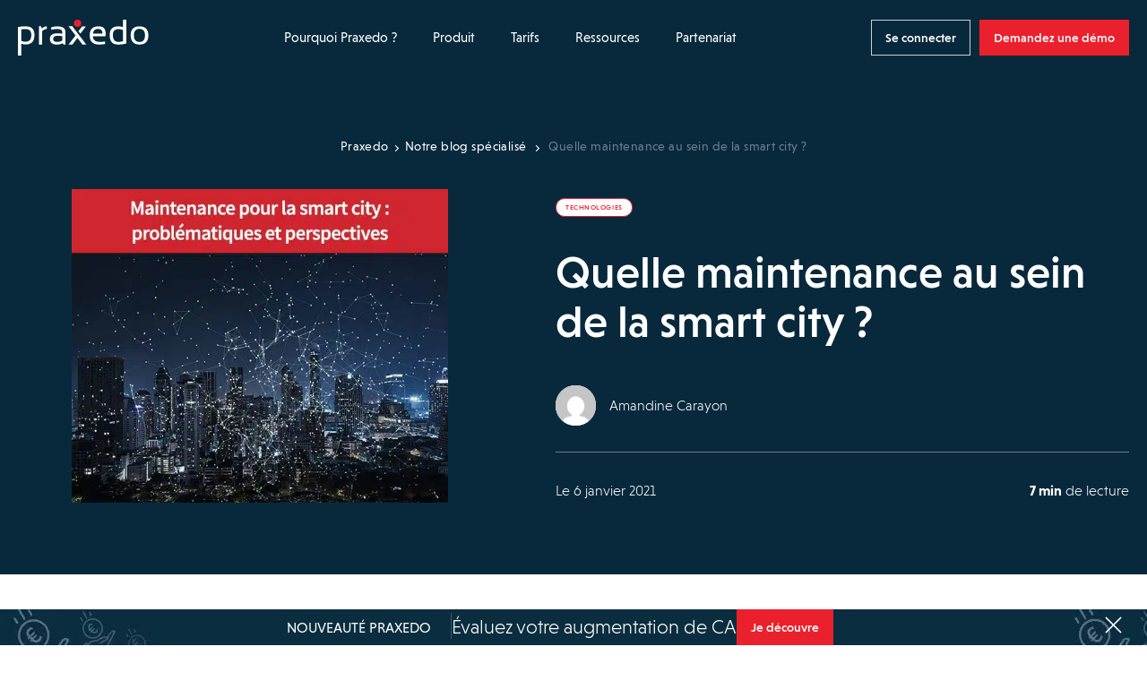

--- FILE ---
content_type: text/html; charset=UTF-8
request_url: https://www.praxedo.fr/notre-blog-specialise/quelle-maintenance-au-sein-de-la-smart-city/
body_size: 42525
content:
<!doctype html>
<html lang="fr-FR">
<head><meta charset="UTF-8"><script>if(navigator.userAgent.match(/MSIE|Internet Explorer/i)||navigator.userAgent.match(/Trident\/7\..*?rv:11/i)){var href=document.location.href;if(!href.match(/[?&]nowprocket/)){if(href.indexOf("?")==-1){if(href.indexOf("#")==-1){document.location.href=href+"?nowprocket=1"}else{document.location.href=href.replace("#","?nowprocket=1#")}}else{if(href.indexOf("#")==-1){document.location.href=href+"&nowprocket=1"}else{document.location.href=href.replace("#","&nowprocket=1#")}}}}</script><script>(()=>{class RocketLazyLoadScripts{constructor(){this.v="2.0.3",this.userEvents=["keydown","keyup","mousedown","mouseup","mousemove","mouseover","mouseenter","mouseout","mouseleave","touchmove","touchstart","touchend","touchcancel","wheel","click","dblclick","input","visibilitychange"],this.attributeEvents=["onblur","onclick","oncontextmenu","ondblclick","onfocus","onmousedown","onmouseenter","onmouseleave","onmousemove","onmouseout","onmouseover","onmouseup","onmousewheel","onscroll","onsubmit"]}async t(){this.i(),this.o(),/iP(ad|hone)/.test(navigator.userAgent)&&this.h(),this.u(),this.l(this),this.m(),this.k(this),this.p(this),this._(),await Promise.all([this.R(),this.L()]),this.lastBreath=Date.now(),this.S(this),this.P(),this.D(),this.O(),this.M(),await this.C(this.delayedScripts.normal),await this.C(this.delayedScripts.defer),await this.C(this.delayedScripts.async),this.F("domReady"),await this.T(),await this.j(),await this.I(),this.F("windowLoad"),await this.A(),window.dispatchEvent(new Event("rocket-allScriptsLoaded")),this.everythingLoaded=!0,this.lastTouchEnd&&await new Promise((t=>setTimeout(t,500-Date.now()+this.lastTouchEnd))),this.H(),this.F("all"),this.U(),this.W()}i(){this.CSPIssue=sessionStorage.getItem("rocketCSPIssue"),document.addEventListener("securitypolicyviolation",(t=>{this.CSPIssue||"script-src-elem"!==t.violatedDirective||"data"!==t.blockedURI||(this.CSPIssue=!0,sessionStorage.setItem("rocketCSPIssue",!0))}),{isRocket:!0})}o(){window.addEventListener("pageshow",(t=>{this.persisted=t.persisted,this.realWindowLoadedFired=!0}),{isRocket:!0}),window.addEventListener("pagehide",(()=>{this.onFirstUserAction=null}),{isRocket:!0})}h(){let t;function e(e){t=e}window.addEventListener("touchstart",e,{isRocket:!0}),window.addEventListener("touchend",(function i(o){Math.abs(o.changedTouches[0].pageX-t.changedTouches[0].pageX)<10&&Math.abs(o.changedTouches[0].pageY-t.changedTouches[0].pageY)<10&&o.timeStamp-t.timeStamp<200&&(o.target.dispatchEvent(new PointerEvent("click",{target:o.target,bubbles:!0,cancelable:!0,detail:1})),event.preventDefault(),window.removeEventListener("touchstart",e,{isRocket:!0}),window.removeEventListener("touchend",i,{isRocket:!0}))}),{isRocket:!0})}q(t){this.userActionTriggered||("mousemove"!==t.type||this.firstMousemoveIgnored?"keyup"===t.type||"mouseover"===t.type||"mouseout"===t.type||(this.userActionTriggered=!0,this.onFirstUserAction&&this.onFirstUserAction()):this.firstMousemoveIgnored=!0),"click"===t.type&&t.preventDefault(),this.savedUserEvents.length>0&&(t.stopPropagation(),t.stopImmediatePropagation()),"touchstart"===this.lastEvent&&"touchend"===t.type&&(this.lastTouchEnd=Date.now()),"click"===t.type&&(this.lastTouchEnd=0),this.lastEvent=t.type,this.savedUserEvents.push(t)}u(){this.savedUserEvents=[],this.userEventHandler=this.q.bind(this),this.userEvents.forEach((t=>window.addEventListener(t,this.userEventHandler,{passive:!1,isRocket:!0})))}U(){this.userEvents.forEach((t=>window.removeEventListener(t,this.userEventHandler,{passive:!1,isRocket:!0}))),this.savedUserEvents.forEach((t=>{t.target.dispatchEvent(new window[t.constructor.name](t.type,t))}))}m(){this.eventsMutationObserver=new MutationObserver((t=>{const e="return false";for(const i of t){if("attributes"===i.type){const t=i.target.getAttribute(i.attributeName);t&&t!==e&&(i.target.setAttribute("data-rocket-"+i.attributeName,t),i.target["rocket"+i.attributeName]=new Function("event",t),i.target.setAttribute(i.attributeName,e))}"childList"===i.type&&i.addedNodes.forEach((t=>{if(t.nodeType===Node.ELEMENT_NODE)for(const i of t.attributes)this.attributeEvents.includes(i.name)&&i.value&&""!==i.value&&(t.setAttribute("data-rocket-"+i.name,i.value),t["rocket"+i.name]=new Function("event",i.value),t.setAttribute(i.name,e))}))}})),this.eventsMutationObserver.observe(document,{subtree:!0,childList:!0,attributeFilter:this.attributeEvents})}H(){this.eventsMutationObserver.disconnect(),this.attributeEvents.forEach((t=>{document.querySelectorAll("[data-rocket-"+t+"]").forEach((e=>{e.setAttribute(t,e.getAttribute("data-rocket-"+t)),e.removeAttribute("data-rocket-"+t)}))}))}k(t){Object.defineProperty(HTMLElement.prototype,"onclick",{get(){return this.rocketonclick||null},set(e){this.rocketonclick=e,this.setAttribute(t.everythingLoaded?"onclick":"data-rocket-onclick","this.rocketonclick(event)")}})}S(t){function e(e,i){let o=e[i];e[i]=null,Object.defineProperty(e,i,{get:()=>o,set(s){t.everythingLoaded?o=s:e["rocket"+i]=o=s}})}e(document,"onreadystatechange"),e(window,"onload"),e(window,"onpageshow");try{Object.defineProperty(document,"readyState",{get:()=>t.rocketReadyState,set(e){t.rocketReadyState=e},configurable:!0}),document.readyState="loading"}catch(t){console.log("WPRocket DJE readyState conflict, bypassing")}}l(t){this.originalAddEventListener=EventTarget.prototype.addEventListener,this.originalRemoveEventListener=EventTarget.prototype.removeEventListener,this.savedEventListeners=[],EventTarget.prototype.addEventListener=function(e,i,o){o&&o.isRocket||!t.B(e,this)&&!t.userEvents.includes(e)||t.B(e,this)&&!t.userActionTriggered||e.startsWith("rocket-")||t.everythingLoaded?t.originalAddEventListener.call(this,e,i,o):t.savedEventListeners.push({target:this,remove:!1,type:e,func:i,options:o})},EventTarget.prototype.removeEventListener=function(e,i,o){o&&o.isRocket||!t.B(e,this)&&!t.userEvents.includes(e)||t.B(e,this)&&!t.userActionTriggered||e.startsWith("rocket-")||t.everythingLoaded?t.originalRemoveEventListener.call(this,e,i,o):t.savedEventListeners.push({target:this,remove:!0,type:e,func:i,options:o})}}F(t){"all"===t&&(EventTarget.prototype.addEventListener=this.originalAddEventListener,EventTarget.prototype.removeEventListener=this.originalRemoveEventListener),this.savedEventListeners=this.savedEventListeners.filter((e=>{let i=e.type,o=e.target||window;return"domReady"===t&&"DOMContentLoaded"!==i&&"readystatechange"!==i||("windowLoad"===t&&"load"!==i&&"readystatechange"!==i&&"pageshow"!==i||(this.B(i,o)&&(i="rocket-"+i),e.remove?o.removeEventListener(i,e.func,e.options):o.addEventListener(i,e.func,e.options),!1))}))}p(t){let e;function i(e){return t.everythingLoaded?e:e.split(" ").map((t=>"load"===t||t.startsWith("load.")?"rocket-jquery-load":t)).join(" ")}function o(o){function s(e){const s=o.fn[e];o.fn[e]=o.fn.init.prototype[e]=function(){return this[0]===window&&t.userActionTriggered&&("string"==typeof arguments[0]||arguments[0]instanceof String?arguments[0]=i(arguments[0]):"object"==typeof arguments[0]&&Object.keys(arguments[0]).forEach((t=>{const e=arguments[0][t];delete arguments[0][t],arguments[0][i(t)]=e}))),s.apply(this,arguments),this}}if(o&&o.fn&&!t.allJQueries.includes(o)){const e={DOMContentLoaded:[],"rocket-DOMContentLoaded":[]};for(const t in e)document.addEventListener(t,(()=>{e[t].forEach((t=>t()))}),{isRocket:!0});o.fn.ready=o.fn.init.prototype.ready=function(i){function s(){parseInt(o.fn.jquery)>2?setTimeout((()=>i.bind(document)(o))):i.bind(document)(o)}return t.realDomReadyFired?!t.userActionTriggered||t.fauxDomReadyFired?s():e["rocket-DOMContentLoaded"].push(s):e.DOMContentLoaded.push(s),o([])},s("on"),s("one"),s("off"),t.allJQueries.push(o)}e=o}t.allJQueries=[],o(window.jQuery),Object.defineProperty(window,"jQuery",{get:()=>e,set(t){o(t)}})}P(){const t=new Map;document.write=document.writeln=function(e){const i=document.currentScript,o=document.createRange(),s=i.parentElement;let n=t.get(i);void 0===n&&(n=i.nextSibling,t.set(i,n));const c=document.createDocumentFragment();o.setStart(c,0),c.appendChild(o.createContextualFragment(e)),s.insertBefore(c,n)}}async R(){return new Promise((t=>{this.userActionTriggered?t():this.onFirstUserAction=t}))}async L(){return new Promise((t=>{document.addEventListener("DOMContentLoaded",(()=>{this.realDomReadyFired=!0,t()}),{isRocket:!0})}))}async I(){return this.realWindowLoadedFired?Promise.resolve():new Promise((t=>{window.addEventListener("load",t,{isRocket:!0})}))}M(){this.pendingScripts=[];this.scriptsMutationObserver=new MutationObserver((t=>{for(const e of t)e.addedNodes.forEach((t=>{"SCRIPT"!==t.tagName||t.noModule||t.isWPRocket||this.pendingScripts.push({script:t,promise:new Promise((e=>{const i=()=>{const i=this.pendingScripts.findIndex((e=>e.script===t));i>=0&&this.pendingScripts.splice(i,1),e()};t.addEventListener("load",i,{isRocket:!0}),t.addEventListener("error",i,{isRocket:!0}),setTimeout(i,1e3)}))})}))})),this.scriptsMutationObserver.observe(document,{childList:!0,subtree:!0})}async j(){await this.J(),this.pendingScripts.length?(await this.pendingScripts[0].promise,await this.j()):this.scriptsMutationObserver.disconnect()}D(){this.delayedScripts={normal:[],async:[],defer:[]},document.querySelectorAll("script[type$=rocketlazyloadscript]").forEach((t=>{t.hasAttribute("data-rocket-src")?t.hasAttribute("async")&&!1!==t.async?this.delayedScripts.async.push(t):t.hasAttribute("defer")&&!1!==t.defer||"module"===t.getAttribute("data-rocket-type")?this.delayedScripts.defer.push(t):this.delayedScripts.normal.push(t):this.delayedScripts.normal.push(t)}))}async _(){await this.L();let t=[];document.querySelectorAll("script[type$=rocketlazyloadscript][data-rocket-src]").forEach((e=>{let i=e.getAttribute("data-rocket-src");if(i&&!i.startsWith("data:")){i.startsWith("//")&&(i=location.protocol+i);try{const o=new URL(i).origin;o!==location.origin&&t.push({src:o,crossOrigin:e.crossOrigin||"module"===e.getAttribute("data-rocket-type")})}catch(t){}}})),t=[...new Map(t.map((t=>[JSON.stringify(t),t]))).values()],this.N(t,"preconnect")}async $(t){if(await this.G(),!0!==t.noModule||!("noModule"in HTMLScriptElement.prototype))return new Promise((e=>{let i;function o(){(i||t).setAttribute("data-rocket-status","executed"),e()}try{if(navigator.userAgent.includes("Firefox/")||""===navigator.vendor||this.CSPIssue)i=document.createElement("script"),[...t.attributes].forEach((t=>{let e=t.nodeName;"type"!==e&&("data-rocket-type"===e&&(e="type"),"data-rocket-src"===e&&(e="src"),i.setAttribute(e,t.nodeValue))})),t.text&&(i.text=t.text),t.nonce&&(i.nonce=t.nonce),i.hasAttribute("src")?(i.addEventListener("load",o,{isRocket:!0}),i.addEventListener("error",(()=>{i.setAttribute("data-rocket-status","failed-network"),e()}),{isRocket:!0}),setTimeout((()=>{i.isConnected||e()}),1)):(i.text=t.text,o()),i.isWPRocket=!0,t.parentNode.replaceChild(i,t);else{const i=t.getAttribute("data-rocket-type"),s=t.getAttribute("data-rocket-src");i?(t.type=i,t.removeAttribute("data-rocket-type")):t.removeAttribute("type"),t.addEventListener("load",o,{isRocket:!0}),t.addEventListener("error",(i=>{this.CSPIssue&&i.target.src.startsWith("data:")?(console.log("WPRocket: CSP fallback activated"),t.removeAttribute("src"),this.$(t).then(e)):(t.setAttribute("data-rocket-status","failed-network"),e())}),{isRocket:!0}),s?(t.fetchPriority="high",t.removeAttribute("data-rocket-src"),t.src=s):t.src="data:text/javascript;base64,"+window.btoa(unescape(encodeURIComponent(t.text)))}}catch(i){t.setAttribute("data-rocket-status","failed-transform"),e()}}));t.setAttribute("data-rocket-status","skipped")}async C(t){const e=t.shift();return e?(e.isConnected&&await this.$(e),this.C(t)):Promise.resolve()}O(){this.N([...this.delayedScripts.normal,...this.delayedScripts.defer,...this.delayedScripts.async],"preload")}N(t,e){this.trash=this.trash||[];let i=!0;var o=document.createDocumentFragment();t.forEach((t=>{const s=t.getAttribute&&t.getAttribute("data-rocket-src")||t.src;if(s&&!s.startsWith("data:")){const n=document.createElement("link");n.href=s,n.rel=e,"preconnect"!==e&&(n.as="script",n.fetchPriority=i?"high":"low"),t.getAttribute&&"module"===t.getAttribute("data-rocket-type")&&(n.crossOrigin=!0),t.crossOrigin&&(n.crossOrigin=t.crossOrigin),t.integrity&&(n.integrity=t.integrity),t.nonce&&(n.nonce=t.nonce),o.appendChild(n),this.trash.push(n),i=!1}})),document.head.appendChild(o)}W(){this.trash.forEach((t=>t.remove()))}async T(){try{document.readyState="interactive"}catch(t){}this.fauxDomReadyFired=!0;try{await this.G(),document.dispatchEvent(new Event("rocket-readystatechange")),await this.G(),document.rocketonreadystatechange&&document.rocketonreadystatechange(),await this.G(),document.dispatchEvent(new Event("rocket-DOMContentLoaded")),await this.G(),window.dispatchEvent(new Event("rocket-DOMContentLoaded"))}catch(t){console.error(t)}}async A(){try{document.readyState="complete"}catch(t){}try{await this.G(),document.dispatchEvent(new Event("rocket-readystatechange")),await this.G(),document.rocketonreadystatechange&&document.rocketonreadystatechange(),await this.G(),window.dispatchEvent(new Event("rocket-load")),await this.G(),window.rocketonload&&window.rocketonload(),await this.G(),this.allJQueries.forEach((t=>t(window).trigger("rocket-jquery-load"))),await this.G();const t=new Event("rocket-pageshow");t.persisted=this.persisted,window.dispatchEvent(t),await this.G(),window.rocketonpageshow&&window.rocketonpageshow({persisted:this.persisted})}catch(t){console.error(t)}}async G(){Date.now()-this.lastBreath>45&&(await this.J(),this.lastBreath=Date.now())}async J(){return document.hidden?new Promise((t=>setTimeout(t))):new Promise((t=>requestAnimationFrame(t)))}B(t,e){return e===document&&"readystatechange"===t||(e===document&&"DOMContentLoaded"===t||(e===window&&"DOMContentLoaded"===t||(e===window&&"load"===t||e===window&&"pageshow"===t)))}static run(){(new RocketLazyLoadScripts).t()}}RocketLazyLoadScripts.run()})();</script>
    
    <meta name="viewport" content="width=device-width, initial-scale=1">
    <link rel="icon" href="https://www.praxedo.fr/wp-content/themes/limpide/assets/img/favicon/favicon.png"/>
    <link rel="profile" href="http://gmpg.org/xfn/11">

    <script type="rocketlazyloadscript" data-rocket-src="https://www.praxedo.fr/wp-admin/admin-ajax.php?action=pll_xdata_check&#038;redirect=https%3A%2F%2Fwww.praxedo.fr%2Fnotre-blog-specialise%2Fquelle-maintenance-au-sein-de-la-smart-city%2F&#038;nonce=726f5b8c32" async></script><meta name='robots' content='index, follow, max-image-preview:large, max-snippet:-1, max-video-preview:-1' />
	<style>img:is([sizes="auto" i], [sizes^="auto," i]) { contain-intrinsic-size: 3000px 1500px }</style>
	<link rel="alternate" href="https://www.praxedo.fr/notre-blog-specialise/quelle-maintenance-au-sein-de-la-smart-city/" hreflang="fr-FR" />
<link rel="alternate" href="https://fr.praxedo.ch/notre-blog-specialise/quelle-maintenance-au-sein-de-la-smart-city/" hreflang="fr-CH" />
<link rel="alternate" href="https://www.praxedo.co.uk/our-blog/maintenance-services-smart-cities-2/" hreflang="en" />
<link rel="alternate" href="https://fr.praxedo.ca/blogue/quelle-maintenance-au-sein-de-la-ville-intelligente/" hreflang="fr-CA" />

	<!-- This site is optimized with the Yoast SEO plugin v25.6 - https://yoast.com/wordpress/plugins/seo/ -->
	<title>Quelle maintenance au sein de la smart city ? - Praxedo</title>
	<meta name="description" content="Couplé à l&#039;intelligence artificielle, l&#039;internet des objets ouvre la voie à la maintenance prédictive dans la ville pour anticiper les pannes." />
	<link rel="canonical" href="https://www.praxedo.fr/notre-blog-specialise/quelle-maintenance-au-sein-de-la-smart-city/" />
	<meta property="og:locale" content="fr_FR" />
	<meta property="og:locale:alternate" content="" />
	<meta property="og:locale:alternate" content="en_GB" />
	<meta property="og:locale:alternate" content="fr_CA" />
	<meta property="og:type" content="article" />
	<meta property="og:title" content="Quelle maintenance au sein de la smart city ? - Praxedo" />
	<meta property="og:description" content="Couplé à l&#039;intelligence artificielle, l&#039;internet des objets ouvre la voie à la maintenance prédictive dans la ville pour anticiper les pannes." />
	<meta property="og:url" content="https://www.praxedo.fr/notre-blog-specialise/quelle-maintenance-au-sein-de-la-smart-city/" />
	<meta property="og:site_name" content="Praxedo" />
	<meta property="article:modified_time" content="2025-08-27T15:17:15+00:00" />
	<meta property="og:image" content="https://www.praxedo.fr/wp-content/uploads/2021/06/Maintenance-pour-la-smart-city.jpg" />
	<meta property="og:image:width" content="600" />
	<meta property="og:image:height" content="500" />
	<meta property="og:image:type" content="image/jpeg" />
	<meta name="twitter:card" content="summary_large_image" />
	<meta name="twitter:site" content="@praxedo" />
	<meta name="twitter:label1" content="Durée de lecture estimée" />
	<meta name="twitter:data1" content="6 minutes" />
	<!-- / Yoast SEO plugin. -->


<link rel='dns-prefetch' href='//code.jquery.com' />
<link rel='dns-prefetch' href='//cdn.jsdelivr.net' />
<link rel='dns-prefetch' href='//js.hsforms.net' />

<style id='wp-emoji-styles-inline-css'>

	img.wp-smiley, img.emoji {
		display: inline !important;
		border: none !important;
		box-shadow: none !important;
		height: 1em !important;
		width: 1em !important;
		margin: 0 0.07em !important;
		vertical-align: -0.1em !important;
		background: none !important;
		padding: 0 !important;
	}
</style>
<style id='classic-theme-styles-inline-css'>
/*! This file is auto-generated */
.wp-block-button__link{color:#fff;background-color:#32373c;border-radius:9999px;box-shadow:none;text-decoration:none;padding:calc(.667em + 2px) calc(1.333em + 2px);font-size:1.125em}.wp-block-file__button{background:#32373c;color:#fff;text-decoration:none}
</style>
<style id='safe-svg-svg-icon-style-inline-css'>
.safe-svg-cover{text-align:center}.safe-svg-cover .safe-svg-inside{display:inline-block;max-width:100%}.safe-svg-cover svg{fill:currentColor;height:100%;max-height:100%;max-width:100%;width:100%}

</style>
<style id='global-styles-inline-css'>
:root{--wp--preset--aspect-ratio--square: 1;--wp--preset--aspect-ratio--4-3: 4/3;--wp--preset--aspect-ratio--3-4: 3/4;--wp--preset--aspect-ratio--3-2: 3/2;--wp--preset--aspect-ratio--2-3: 2/3;--wp--preset--aspect-ratio--16-9: 16/9;--wp--preset--aspect-ratio--9-16: 9/16;--wp--preset--color--black: #000000;--wp--preset--color--cyan-bluish-gray: #abb8c3;--wp--preset--color--white: #ffffff;--wp--preset--color--pale-pink: #f78da7;--wp--preset--color--vivid-red: #cf2e2e;--wp--preset--color--luminous-vivid-orange: #ff6900;--wp--preset--color--luminous-vivid-amber: #fcb900;--wp--preset--color--light-green-cyan: #7bdcb5;--wp--preset--color--vivid-green-cyan: #00d084;--wp--preset--color--pale-cyan-blue: #8ed1fc;--wp--preset--color--vivid-cyan-blue: #0693e3;--wp--preset--color--vivid-purple: #9b51e0;--wp--preset--gradient--vivid-cyan-blue-to-vivid-purple: linear-gradient(135deg,rgba(6,147,227,1) 0%,rgb(155,81,224) 100%);--wp--preset--gradient--light-green-cyan-to-vivid-green-cyan: linear-gradient(135deg,rgb(122,220,180) 0%,rgb(0,208,130) 100%);--wp--preset--gradient--luminous-vivid-amber-to-luminous-vivid-orange: linear-gradient(135deg,rgba(252,185,0,1) 0%,rgba(255,105,0,1) 100%);--wp--preset--gradient--luminous-vivid-orange-to-vivid-red: linear-gradient(135deg,rgba(255,105,0,1) 0%,rgb(207,46,46) 100%);--wp--preset--gradient--very-light-gray-to-cyan-bluish-gray: linear-gradient(135deg,rgb(238,238,238) 0%,rgb(169,184,195) 100%);--wp--preset--gradient--cool-to-warm-spectrum: linear-gradient(135deg,rgb(74,234,220) 0%,rgb(151,120,209) 20%,rgb(207,42,186) 40%,rgb(238,44,130) 60%,rgb(251,105,98) 80%,rgb(254,248,76) 100%);--wp--preset--gradient--blush-light-purple: linear-gradient(135deg,rgb(255,206,236) 0%,rgb(152,150,240) 100%);--wp--preset--gradient--blush-bordeaux: linear-gradient(135deg,rgb(254,205,165) 0%,rgb(254,45,45) 50%,rgb(107,0,62) 100%);--wp--preset--gradient--luminous-dusk: linear-gradient(135deg,rgb(255,203,112) 0%,rgb(199,81,192) 50%,rgb(65,88,208) 100%);--wp--preset--gradient--pale-ocean: linear-gradient(135deg,rgb(255,245,203) 0%,rgb(182,227,212) 50%,rgb(51,167,181) 100%);--wp--preset--gradient--electric-grass: linear-gradient(135deg,rgb(202,248,128) 0%,rgb(113,206,126) 100%);--wp--preset--gradient--midnight: linear-gradient(135deg,rgb(2,3,129) 0%,rgb(40,116,252) 100%);--wp--preset--font-size--small: 13px;--wp--preset--font-size--medium: 20px;--wp--preset--font-size--large: 36px;--wp--preset--font-size--x-large: 42px;--wp--preset--spacing--20: 0.44rem;--wp--preset--spacing--30: 0.67rem;--wp--preset--spacing--40: 1rem;--wp--preset--spacing--50: 1.5rem;--wp--preset--spacing--60: 2.25rem;--wp--preset--spacing--70: 3.38rem;--wp--preset--spacing--80: 5.06rem;--wp--preset--shadow--natural: 6px 6px 9px rgba(0, 0, 0, 0.2);--wp--preset--shadow--deep: 12px 12px 50px rgba(0, 0, 0, 0.4);--wp--preset--shadow--sharp: 6px 6px 0px rgba(0, 0, 0, 0.2);--wp--preset--shadow--outlined: 6px 6px 0px -3px rgba(255, 255, 255, 1), 6px 6px rgba(0, 0, 0, 1);--wp--preset--shadow--crisp: 6px 6px 0px rgba(0, 0, 0, 1);}:where(.is-layout-flex){gap: 0.5em;}:where(.is-layout-grid){gap: 0.5em;}body .is-layout-flex{display: flex;}.is-layout-flex{flex-wrap: wrap;align-items: center;}.is-layout-flex > :is(*, div){margin: 0;}body .is-layout-grid{display: grid;}.is-layout-grid > :is(*, div){margin: 0;}:where(.wp-block-columns.is-layout-flex){gap: 2em;}:where(.wp-block-columns.is-layout-grid){gap: 2em;}:where(.wp-block-post-template.is-layout-flex){gap: 1.25em;}:where(.wp-block-post-template.is-layout-grid){gap: 1.25em;}.has-black-color{color: var(--wp--preset--color--black) !important;}.has-cyan-bluish-gray-color{color: var(--wp--preset--color--cyan-bluish-gray) !important;}.has-white-color{color: var(--wp--preset--color--white) !important;}.has-pale-pink-color{color: var(--wp--preset--color--pale-pink) !important;}.has-vivid-red-color{color: var(--wp--preset--color--vivid-red) !important;}.has-luminous-vivid-orange-color{color: var(--wp--preset--color--luminous-vivid-orange) !important;}.has-luminous-vivid-amber-color{color: var(--wp--preset--color--luminous-vivid-amber) !important;}.has-light-green-cyan-color{color: var(--wp--preset--color--light-green-cyan) !important;}.has-vivid-green-cyan-color{color: var(--wp--preset--color--vivid-green-cyan) !important;}.has-pale-cyan-blue-color{color: var(--wp--preset--color--pale-cyan-blue) !important;}.has-vivid-cyan-blue-color{color: var(--wp--preset--color--vivid-cyan-blue) !important;}.has-vivid-purple-color{color: var(--wp--preset--color--vivid-purple) !important;}.has-black-background-color{background-color: var(--wp--preset--color--black) !important;}.has-cyan-bluish-gray-background-color{background-color: var(--wp--preset--color--cyan-bluish-gray) !important;}.has-white-background-color{background-color: var(--wp--preset--color--white) !important;}.has-pale-pink-background-color{background-color: var(--wp--preset--color--pale-pink) !important;}.has-vivid-red-background-color{background-color: var(--wp--preset--color--vivid-red) !important;}.has-luminous-vivid-orange-background-color{background-color: var(--wp--preset--color--luminous-vivid-orange) !important;}.has-luminous-vivid-amber-background-color{background-color: var(--wp--preset--color--luminous-vivid-amber) !important;}.has-light-green-cyan-background-color{background-color: var(--wp--preset--color--light-green-cyan) !important;}.has-vivid-green-cyan-background-color{background-color: var(--wp--preset--color--vivid-green-cyan) !important;}.has-pale-cyan-blue-background-color{background-color: var(--wp--preset--color--pale-cyan-blue) !important;}.has-vivid-cyan-blue-background-color{background-color: var(--wp--preset--color--vivid-cyan-blue) !important;}.has-vivid-purple-background-color{background-color: var(--wp--preset--color--vivid-purple) !important;}.has-black-border-color{border-color: var(--wp--preset--color--black) !important;}.has-cyan-bluish-gray-border-color{border-color: var(--wp--preset--color--cyan-bluish-gray) !important;}.has-white-border-color{border-color: var(--wp--preset--color--white) !important;}.has-pale-pink-border-color{border-color: var(--wp--preset--color--pale-pink) !important;}.has-vivid-red-border-color{border-color: var(--wp--preset--color--vivid-red) !important;}.has-luminous-vivid-orange-border-color{border-color: var(--wp--preset--color--luminous-vivid-orange) !important;}.has-luminous-vivid-amber-border-color{border-color: var(--wp--preset--color--luminous-vivid-amber) !important;}.has-light-green-cyan-border-color{border-color: var(--wp--preset--color--light-green-cyan) !important;}.has-vivid-green-cyan-border-color{border-color: var(--wp--preset--color--vivid-green-cyan) !important;}.has-pale-cyan-blue-border-color{border-color: var(--wp--preset--color--pale-cyan-blue) !important;}.has-vivid-cyan-blue-border-color{border-color: var(--wp--preset--color--vivid-cyan-blue) !important;}.has-vivid-purple-border-color{border-color: var(--wp--preset--color--vivid-purple) !important;}.has-vivid-cyan-blue-to-vivid-purple-gradient-background{background: var(--wp--preset--gradient--vivid-cyan-blue-to-vivid-purple) !important;}.has-light-green-cyan-to-vivid-green-cyan-gradient-background{background: var(--wp--preset--gradient--light-green-cyan-to-vivid-green-cyan) !important;}.has-luminous-vivid-amber-to-luminous-vivid-orange-gradient-background{background: var(--wp--preset--gradient--luminous-vivid-amber-to-luminous-vivid-orange) !important;}.has-luminous-vivid-orange-to-vivid-red-gradient-background{background: var(--wp--preset--gradient--luminous-vivid-orange-to-vivid-red) !important;}.has-very-light-gray-to-cyan-bluish-gray-gradient-background{background: var(--wp--preset--gradient--very-light-gray-to-cyan-bluish-gray) !important;}.has-cool-to-warm-spectrum-gradient-background{background: var(--wp--preset--gradient--cool-to-warm-spectrum) !important;}.has-blush-light-purple-gradient-background{background: var(--wp--preset--gradient--blush-light-purple) !important;}.has-blush-bordeaux-gradient-background{background: var(--wp--preset--gradient--blush-bordeaux) !important;}.has-luminous-dusk-gradient-background{background: var(--wp--preset--gradient--luminous-dusk) !important;}.has-pale-ocean-gradient-background{background: var(--wp--preset--gradient--pale-ocean) !important;}.has-electric-grass-gradient-background{background: var(--wp--preset--gradient--electric-grass) !important;}.has-midnight-gradient-background{background: var(--wp--preset--gradient--midnight) !important;}.has-small-font-size{font-size: var(--wp--preset--font-size--small) !important;}.has-medium-font-size{font-size: var(--wp--preset--font-size--medium) !important;}.has-large-font-size{font-size: var(--wp--preset--font-size--large) !important;}.has-x-large-font-size{font-size: var(--wp--preset--font-size--x-large) !important;}
:where(.wp-block-post-template.is-layout-flex){gap: 1.25em;}:where(.wp-block-post-template.is-layout-grid){gap: 1.25em;}
:where(.wp-block-columns.is-layout-flex){gap: 2em;}:where(.wp-block-columns.is-layout-grid){gap: 2em;}
:root :where(.wp-block-pullquote){font-size: 1.5em;line-height: 1.6;}
</style>
<link data-minify="1" rel='stylesheet' id='limpide-css' href='https://www.praxedo.fr/wp-content/cache/background-css/1/www.praxedo.fr/wp-content/cache/min/1/wp-content/themes/limpide/assets/css/app.min.css?ver=1761121793&wpr_t=1763665115' media='all' />
<link rel="https://api.w.org/" href="https://www.praxedo.fr/wp-json/" /><meta name="generator" content="WordPress 6.8.2" />
<link rel='shortlink' href='https://www.praxedo.fr/?p=8615' />
<link rel="alternate" title="oEmbed (JSON)" type="application/json+oembed" href="https://www.praxedo.fr/wp-json/oembed/1.0/embed?url=https%3A%2F%2Fwww.praxedo.fr%2Fnotre-blog-specialise%2Fquelle-maintenance-au-sein-de-la-smart-city%2F" />
<link rel="alternate" title="oEmbed (XML)" type="text/xml+oembed" href="https://www.praxedo.fr/wp-json/oembed/1.0/embed?url=https%3A%2F%2Fwww.praxedo.fr%2Fnotre-blog-specialise%2Fquelle-maintenance-au-sein-de-la-smart-city%2F&#038;format=xml" />

<script type="rocketlazyloadscript" data-rocket-type="text/javascript">var _rollbarConfig = {"accessToken":"5165e01fc7ec444693a97b5d1f9f3246","captureUncaught":true,"payload":{"environment":"production"}};!function(r){var e={};function o(n){if(e[n])return e[n].exports;var t=e[n]={i:n,l:!1,exports:{}};return r[n].call(t.exports,t,t.exports,o),t.l=!0,t.exports}o.m=r,o.c=e,o.d=function(r,e,n){o.o(r,e)||Object.defineProperty(r,e,{enumerable:!0,get:n})},o.r=function(r){"undefined"!=typeof Symbol&&Symbol.toStringTag&&Object.defineProperty(r,Symbol.toStringTag,{value:"Module"}),Object.defineProperty(r,"__esModule",{value:!0})},o.t=function(r,e){if(1&e&&(r=o(r)),8&e)return r;if(4&e&&"object"==typeof r&&r&&r.__esModule)return r;var n=Object.create(null);if(o.r(n),Object.defineProperty(n,"default",{enumerable:!0,value:r}),2&e&&"string"!=typeof r)for(var t in r)o.d(n,t,function(e){return r[e]}.bind(null,t));return n},o.n=function(r){var e=r&&r.__esModule?function(){return r.default}:function(){return r};return o.d(e,"a",e),e},o.o=function(r,e){return Object.prototype.hasOwnProperty.call(r,e)},o.p="",o(o.s=0)}([function(r,e,o){"use strict";var n=o(1),t=o(4);_rollbarConfig=_rollbarConfig||{},_rollbarConfig.rollbarJsUrl=_rollbarConfig.rollbarJsUrl||"https://cdn.rollbar.com/rollbarjs/refs/tags/v2.17.0/rollbar.min.js",_rollbarConfig.async=void 0===_rollbarConfig.async||_rollbarConfig.async;var a=n.setupShim(window,_rollbarConfig),l=t(_rollbarConfig);window.rollbar=n.Rollbar,a.loadFull(window,document,!_rollbarConfig.async,_rollbarConfig,l)},function(r,e,o){"use strict";var n=o(2);function t(r){return function(){try{return r.apply(this,arguments)}catch(r){try{console.error("[Rollbar]: Internal error",r)}catch(r){}}}}var a=0;function l(r,e){this.options=r,this._rollbarOldOnError=null;var o=a++;this.shimId=function(){return o},"undefined"!=typeof window&&window._rollbarShims&&(window._rollbarShims[o]={handler:e,messages:[]})}var i=o(3),s=function(r,e){return new l(r,e)},d=function(r){return new i(s,r)};function c(r){return t((function(){var e=this,o=Array.prototype.slice.call(arguments,0),n={shim:e,method:r,args:o,ts:new Date};window._rollbarShims[this.shimId()].messages.push(n)}))}l.prototype.loadFull=function(r,e,o,n,a){var l=!1,i=e.createElement("script"),s=e.getElementsByTagName("script")[0],d=s.parentNode;i.crossOrigin="",i.src=n.rollbarJsUrl,o||(i.async=!0),i.onload=i.onreadystatechange=t((function(){if(!(l||this.readyState&&"loaded"!==this.readyState&&"complete"!==this.readyState)){i.onload=i.onreadystatechange=null;try{d.removeChild(i)}catch(r){}l=!0,function(){var e;if(void 0===r._rollbarDidLoad){e=new Error("rollbar.js did not load");for(var o,n,t,l,i=0;o=r._rollbarShims[i++];)for(o=o.messages||[];n=o.shift();)for(t=n.args||[],i=0;i<t.length;++i)if("function"==typeof(l=t[i])){l(e);break}}"function"==typeof a&&a(e)}()}})),d.insertBefore(i,s)},l.prototype.wrap=function(r,e,o){try{var n;if(n="function"==typeof e?e:function(){return e||{}},"function"!=typeof r)return r;if(r._isWrap)return r;if(!r._rollbar_wrapped&&(r._rollbar_wrapped=function(){o&&"function"==typeof o&&o.apply(this,arguments);try{return r.apply(this,arguments)}catch(o){var e=o;throw e&&("string"==typeof e&&(e=new String(e)),e._rollbarContext=n()||{},e._rollbarContext._wrappedSource=r.toString(),window._rollbarWrappedError=e),e}},r._rollbar_wrapped._isWrap=!0,r.hasOwnProperty))for(var t in r)r.hasOwnProperty(t)&&(r._rollbar_wrapped[t]=r[t]);return r._rollbar_wrapped}catch(e){return r}};for(var u="log,debug,info,warn,warning,error,critical,global,configure,handleUncaughtException,handleAnonymousErrors,handleUnhandledRejection,captureEvent,captureDomContentLoaded,captureLoad".split(","),p=0;p<u.length;++p)l.prototype[u[p]]=c(u[p]);r.exports={setupShim:function(r,e){if(r){var o=e.globalAlias||"Rollbar";if("object"==typeof r[o])return r[o];r._rollbarShims={},r._rollbarWrappedError=null;var a=new d(e);return t((function(){e.captureUncaught&&(a._rollbarOldOnError=r.onerror,n.captureUncaughtExceptions(r,a,!0),e.wrapGlobalEventHandlers&&n.wrapGlobals(r,a,!0)),e.captureUnhandledRejections&&n.captureUnhandledRejections(r,a,!0);var t=e.autoInstrument;return!1!==e.enabled&&(void 0===t||!0===t||"object"==typeof t&&t.network)&&r.addEventListener&&(r.addEventListener("load",a.captureLoad.bind(a)),r.addEventListener("DOMContentLoaded",a.captureDomContentLoaded.bind(a))),r[o]=a,a}))()}},Rollbar:d}},function(r,e,o){"use strict";function n(r,e,o,n){r._rollbarWrappedError&&(n[4]||(n[4]=r._rollbarWrappedError),n[5]||(n[5]=r._rollbarWrappedError._rollbarContext),r._rollbarWrappedError=null);var t=e.handleUncaughtException.apply(e,n);o&&o.apply(r,n),"anonymous"===t&&(e.anonymousErrorsPending+=1)}function t(r,e,o){if(e.hasOwnProperty&&e.hasOwnProperty("addEventListener")){for(var n=e.addEventListener;n._rollbarOldAdd&&n.belongsToShim;)n=n._rollbarOldAdd;var t=function(e,o,t){n.call(this,e,r.wrap(o),t)};t._rollbarOldAdd=n,t.belongsToShim=o,e.addEventListener=t;for(var a=e.removeEventListener;a._rollbarOldRemove&&a.belongsToShim;)a=a._rollbarOldRemove;var l=function(r,e,o){a.call(this,r,e&&e._rollbar_wrapped||e,o)};l._rollbarOldRemove=a,l.belongsToShim=o,e.removeEventListener=l}}r.exports={captureUncaughtExceptions:function(r,e,o){if(r){var t;if("function"==typeof e._rollbarOldOnError)t=e._rollbarOldOnError;else if(r.onerror){for(t=r.onerror;t._rollbarOldOnError;)t=t._rollbarOldOnError;e._rollbarOldOnError=t}e.handleAnonymousErrors();var a=function(){var o=Array.prototype.slice.call(arguments,0);n(r,e,t,o)};o&&(a._rollbarOldOnError=t),r.onerror=a}},captureUnhandledRejections:function(r,e,o){if(r){"function"==typeof r._rollbarURH&&r._rollbarURH.belongsToShim&&r.removeEventListener("unhandledrejection",r._rollbarURH);var n=function(r){var o,n,t;try{o=r.reason}catch(r){o=void 0}try{n=r.promise}catch(r){n="[unhandledrejection] error getting `promise` from event"}try{t=r.detail,!o&&t&&(o=t.reason,n=t.promise)}catch(r){}o||(o="[unhandledrejection] error getting `reason` from event"),e&&e.handleUnhandledRejection&&e.handleUnhandledRejection(o,n)};n.belongsToShim=o,r._rollbarURH=n,r.addEventListener("unhandledrejection",n)}},wrapGlobals:function(r,e,o){if(r){var n,a,l="EventTarget,Window,Node,ApplicationCache,AudioTrackList,ChannelMergerNode,CryptoOperation,EventSource,FileReader,HTMLUnknownElement,IDBDatabase,IDBRequest,IDBTransaction,KeyOperation,MediaController,MessagePort,ModalWindow,Notification,SVGElementInstance,Screen,TextTrack,TextTrackCue,TextTrackList,WebSocket,WebSocketWorker,Worker,XMLHttpRequest,XMLHttpRequestEventTarget,XMLHttpRequestUpload".split(",");for(n=0;n<l.length;++n)r[a=l[n]]&&r[a].prototype&&t(e,r[a].prototype,o)}}}},function(r,e,o){"use strict";function n(r,e){this.impl=r(e,this),this.options=e,function(r){for(var e=function(r){return function(){var e=Array.prototype.slice.call(arguments,0);if(this.impl[r])return this.impl[r].apply(this.impl,e)}},o="log,debug,info,warn,warning,error,critical,global,configure,handleUncaughtException,handleAnonymousErrors,handleUnhandledRejection,_createItem,wrap,loadFull,shimId,captureEvent,captureDomContentLoaded,captureLoad".split(","),n=0;n<o.length;n++)r[o[n]]=e(o[n])}(n.prototype)}n.prototype._swapAndProcessMessages=function(r,e){var o,n,t;for(this.impl=r(this.options);o=e.shift();)n=o.method,t=o.args,this[n]&&"function"==typeof this[n]&&("captureDomContentLoaded"===n||"captureLoad"===n?this[n].apply(this,[t[0],o.ts]):this[n].apply(this,t));return this},r.exports=n},function(r,e,o){"use strict";r.exports=function(r){return function(e){if(!e&&!window._rollbarInitialized){for(var o,n,t=(r=r||{}).globalAlias||"Rollbar",a=window.rollbar,l=function(r){return new a(r)},i=0;o=window._rollbarShims[i++];)n||(n=o.handler),o.handler._swapAndProcessMessages(l,o.messages);window[t]=n,window._rollbarInitialized=!0}}}}]);;</script><link rel="preload" as="image" href="https://www.praxedo.fr/wp-content/uploads/2021/06/Maintenance-pour-la-smart-city.jpg.webp" imagesrcset="https://www.praxedo.fr/wp-content/uploads/2021/06/Maintenance-pour-la-smart-city.jpg.webp 600w, https://www.praxedo.fr/wp-content/uploads/2021/06/Maintenance-pour-la-smart-city-300x250.jpg.webp 300w" imagesizes="(max-width: 600px) 100vw, 600px">		<style id="wp-custom-css">
			.strate-addons .inner_content_strate_fonctionnalites .fonctionnalites_liste .secteur .secteur-header .sur-titre .price {
	line-height: 26px;
}

.page-id-206273 .strate-addons .inner_content_strate_fonctionnalites .fonctionnalites_liste .secteur {
	margin: 0px;
}

.page-id-206273 .strate-fonctionnalites .inner_content_strate_fonctionnalites .fonctionnalites_liste .secteur, .strate-addons .inner_content_strate_fonctionnalites .fonctionnalites_liste .secteur {
	min-height: fit-content;
}

.page-id-206273 .strate-fonctionnalites .inner_content_strate_fonctionnalites .titre, .strate-addons .inner_content_strate_fonctionnalites .titre {
	margin-bottom: 70px;
}

/* Supprimer le fil d'ariane sur la page nos connecteurs ERP */
.page-id-960 .header-main .col_left .wrapper_breadcrumb {
	display: none;
} 

Html, body {  
overflow-x: hidden !important;
}


.inner_content_texte_chapitre ul {
	font-weight: inherit;
}

.inner_content_texte_chapitre li::before {
    content: '•';
	color: #ea202c;
    width: 7px;
    height: 7px;
    border-radius: 10px;
    top: 7px;
    padding-right: 7px!important;
}

.inner_content_texte_chapitre ul {
    list-style-position: outside; /* Place la puce à l'extérieur */
    padding-left: 0; /* Évite un trop grand décalage */
}

.inner_content_texte_chapitre ul li {
    display: flex;
	padding-bottom: 7px;
    align-items: flex-start;
}

.sur-titre {
	font-size: 22px!important;
	text-wrap: balance;
  line-height: 25px!important;
}

.strate-fonctionnalites .inner_content_strate_fonctionnalites .fonctionnalites_liste .secteur .titre_block, .strate-addons .inner_content_strate_fonctionnalites .fonctionnalites_liste .secteur .titre_block {
  font-size: 19px;
	line-height: 28px;
    }

.strate-addons .inner_content_strate_fonctionnalites .fonctionnalites_liste .secteur .secteur-header .sur-titre .price {
    line-height: 20px;
    font-size: 18px;
    text-transform: math-auto;
}

.strate-pricing-3-col .formule .picto {
	min-height: auto!important;
}


.menu-item-column-title--not-link {
    font-weight: 500!important;
}

.strate-pricing-3-col-v2 .formule .cta_detail_offre {
    margin: 55px 0 35px;
}

.strate-header-cpt-temoignage .inner_content_strate_header_cpt_temoignage_bottom .inner_content_wrapper>.wrapper_image img {
    height: auto;
}

.page-id-20586 .strate-archive-blog .list_posts .post .wrapper_img {
	height: 283px;
}

/* .single-sector .strate-solution-gestion-interventions h3 {
    font-size: calc(16px + 2*((100vw - 480px) / 544));
    line-height: 25px;
    margin-bottom: 15px;
	margin-top: 15px;
    font-weight: 400;
    letter-spacing: .07em;
    color: #ea202c;
    text-transform: uppercase;
}*/

.strate-archive-blog .list_posts .post .wrapper_img img {
	       -o-object-fit: cover;
        object-fit: cover;
        object-position: top;
}

/* Début background bleu video section MSBC */

.page-id-196652
 .strate-titre-section .inner_content_strate_titre_section {
	padding: 80px 80px;
	background-color: #0a2d40!important;
}

.page-id-196655 .strate-titre-section .inner_content_strate_titre_section {
	padding: 80px 80px;
	background-color: #0a2d40!important;
}

.page-id-196646
 .strate-titre-section .inner_content_strate_titre_section {
	padding: 80px 80px;
	background-color: #0a2d40!important;
}

.page-id-196653
 .strate-titre-section .inner_content_strate_titre_section {
	padding: 80px 80px;
	background-color: #0a2d40!important;
}

.page-id-196656 .strate-titre-section .inner_content_strate_titre_section {
	padding: 80px 80px;
	background-color: #0a2d40!important;
}

.page-id-196640 .strate-titre-section .inner_content_strate_titre_section {
	padding: 80px 80px;
	background-color: #0a2d40!important;
}

.page-id-196472
 .strate-titre-section .inner_content_strate_titre_section {
	padding: 80px 80px;
	background-color: #0a2d40!important;
}

.page-id-196469 .strate-titre-section .inner_content_strate_titre_section {
	padding: 80px 80px;
	background-color: #0a2d40!important;
}

.page-id-196471
 .strate-titre-section .inner_content_strate_titre_section {
	padding: 80px 80px;
	background-color: #0a2d40!important;
}

.page-id-196470 .strate-titre-section .inner_content_strate_titre_section {
	padding: 80px 80px;
	background-color: #0a2d40!important;
}

.page-id-196497 .strate-titre-section .inner_content_strate_titre_section {
	padding: 80px 80px;
	background-color: #0a2d40!important;
}

.page-id-196499 .strate-titre-section .inner_content_strate_titre_section {
	padding: 80px 80px;
	background-color: #0a2d40!important;
}

.page-id-196593 .strate-titre-section .inner_content_strate_titre_section {
	padding: 80px 80px;
	background-color: #0a2d40;
}

.page-id-196496 .strate-titre-section .inner_content_strate_titre_section {
	padding: 80px 80px;
	background-color: #0a2d40;
}

.page-id-196500 .strate-titre-section .inner_content_strate_titre_section {
	padding: 80px 80px;
	background-color: #0a2d40;
}


.page-id-196597 .strate-titre-section .inner_content_strate_titre_section {
	padding: 80px 80px;
	background-color: #0a2d40;
}


.page-id-196081 .strate-titre-section .inner_content_strate_titre_section {
	padding: 80px 80px;
	background-color: #0a2d40;
}

.page-id-196194 .strate-titre-section .inner_content_strate_titre_section {
	padding: 80px 80px;
	background-color: #0a2d40;
}

.page-id-196498 .strate-titre-section .inner_content_strate_titre_section {
	padding: 80px 80px;
	background-color: #0a2d40;
}

.page-id-196476 .strate-titre-section .inner_content_strate_titre_section {
	padding: 80px 80px;
	background-color: #0a2d40;
}

/* Fin background bleu video section MSBC */

li h4 {
	padding-bottom: 15px;
}

p a button {
    height: 40px;
    padding: 0 40px;
    border: 1px solid #c5d1d9;
    background-color: #ea202c;
    border-color: #ea202c !important;
	color: white;
    font-size: 14px;
    font-weight: 500;
}

p a button:hover {
    background-color: #062e45;
    border-color: #062e45 !important;
}

.header-page-liste-besoins .besoin .wrapper_svg svg {
    filter: drop-shadow(0 0 0.2rem #00000014);
}

.strate-push-faq .inner_content_wrapper .col_left .wrapper_image img {
    content: url(https://www.praxedo.com/wp-content/uploads/2024/02/femme-qui-se-pose-des-questions-sur-solution-praxedo.png)!important;
}

.strate-push-faq .inner_content_wrapper .col_left .wrapper_image img {
    content: url(https://www.praxedo.fr/wp-content/uploads/2024/02/femme-qui-se-pose-des-questions-sur-solution-praxedo.png)!important;
}		</style>
		<noscript><style id="rocket-lazyload-nojs-css">.rll-youtube-player, [data-lazy-src]{display:none !important;}</style></noscript>
    <!-- Google Tag Manager -->
    <script type="rocketlazyloadscript">(function(w,d,s,l,i){w[l]=w[l]||[];w[l].push({'gtm.start':
                new Date().getTime(),event:'gtm.js'});var f=d.getElementsByTagName(s)[0],
            j=d.createElement(s),dl=l!='dataLayer'?'&l='+l:'';j.async=true;j.src=
            'https://www.googletagmanager.com/gtm.js?id='+i+dl;f.parentNode.insertBefore(j,f);
        })(window,document,'script','dataLayer','GTM-MBJVZ5');</script>
    <!-- End Google Tag Manager -->

    <!-- Hotjar Tracking Code for https://www.praxedo.com/ -->
    <script type="rocketlazyloadscript">
        (function(h,o,t,j,a,r){
            h.hj=h.hj||function(){(h.hj.q=h.hj.q||[]).push(arguments)};
            h._hjSettings={hjid:4947177,hjsv:6};
            a=o.getElementsByTagName('head')[0];
            r=o.createElement('script');r.async=1;
            r.src=t+h._hjSettings.hjid+j+h._hjSettings.hjsv;
            a.appendChild(r);
        })(window,document,'https://static.hotjar.com/c/hotjar-','.js?sv=');
    </script>

<style id="wpr-lazyload-bg-container"></style><style id="wpr-lazyload-bg-exclusion">.header-main .col_right .wrapper_image .image-background.x-gris{--wpr-bg-20a52cc7-2693-48d3-a3d1-8eb9abd720f7: url('https://www.praxedo.fr/wp-content/themes/limpide/assets/img/svg/x-gris.svg');}.header-main .col_right .wrapper_image .image-background.x-rouge{--wpr-bg-21f705a1-82a1-4a21-8ce2-c7c1f634efb2: url('https://www.praxedo.fr/wp-content/themes/limpide/assets/img/svg/x-rouge.svg');}.header-main .col_right .wrapper_image .image-background.x-bleu-clair{--wpr-bg-33354bd5-bf59-45bd-b930-705ba1a78d61: url('https://www.praxedo.fr/wp-content/themes/limpide/assets/img/svg/x-bleu-clair.svg');}.header-main .col_right .wrapper_image .image-background.x-bleu-fonce{--wpr-bg-57a5d1b4-84b9-4543-b7be-183e8d9d832f: url('https://www.praxedo.fr/wp-content/themes/limpide/assets/img/svg/x-bleu-fonce.svg');}.header-main .col_right .wrapper_image .image-background.demi-cercle{--wpr-bg-6f9044f7-371d-4b52-a683-b8632523c611: url('https://www.praxedo.fr/wp-content/themes/limpide/assets/img/svg/demi-cercle.svg');}.header-main .col_right .wrapper_image .image-background.demi-cercle{--wpr-bg-f402aa90-7071-4acf-a0b1-5c10b0a63751: url('https://www.praxedo.fr/wp-content/themes/limpide/assets/img/svg/demi-cercle-mobile.svg');}.strate-enjeux-multiples .inner_content_wrapper .col_right .wrapper_image .image-background{--wpr-bg-7103e655-f558-4f0c-9fad-0b29b18ddc37: url('https://www.praxedo.fr/wp-content/themes/limpide/assets/img/svg/bg-enjeux.svg');}.strate-push-demo-devis .inner_content_wrapper .col_right .image-background{--wpr-bg-b862f58e-088a-4908-9e44-a49d9fb33f56: url('https://www.praxedo.fr/wp-content/themes/limpide/assets/img/svg/bg-contact.svg');}.strate-push-faq .image-background{--wpr-bg-8250c1a3-968b-416e-bb92-569d6a13ec48: url('https://www.praxedo.fr/wp-content/themes/limpide/assets/img/svg/bg-faq.svg');}.header-decentre-process-metier .col_right .wrapper_image .image-background.x-gris{--wpr-bg-f61b82f1-a562-4796-b9ac-db6e6151929e: url('https://www.praxedo.fr/wp-content/themes/limpide/assets/img/svg/x-gris.svg');}.header-decentre-process-metier .col_right .wrapper_image .image-background.x-rouge{--wpr-bg-eae0436b-e356-4969-b929-a93052ee213d: url('https://www.praxedo.fr/wp-content/themes/limpide/assets/img/svg/x-rouge.svg');}.header-decentre-process-metier .col_right .wrapper_image .image-background.x-bleu-clair{--wpr-bg-5baac64b-66b5-4353-a5a9-e306de4a7171: url('https://www.praxedo.fr/wp-content/themes/limpide/assets/img/svg/x-bleu-clair.svg');}.header-decentre-process-metier .col_right .wrapper_image .image-background.x-bleu-fonce{--wpr-bg-198cd3ff-0120-409e-b9aa-02d966a14872: url('https://www.praxedo.fr/wp-content/themes/limpide/assets/img/svg/x-bleu-fonce.svg');}.header-decentre-process-metier .col_right .wrapper_image .image-background.demi-cercle{--wpr-bg-1387d4b2-c606-4177-898a-0a49af101d95: url('https://www.praxedo.fr/wp-content/themes/limpide/assets/img/svg/demi-cercle.svg');}.header-decentre-process-metier .col_right .wrapper_image .image-background.demi-cercle{--wpr-bg-a49a8a0a-6f11-498f-93e5-9a138ea6f353: url('https://www.praxedo.fr/wp-content/themes/limpide/assets/img/svg/demi-cercle-mobile.svg');}</style>
<noscript>
<style id="wpr-lazyload-bg-nostyle">.error404 #neo_body main{--wpr-bg-8b4e3917-d5f5-4a0b-92cf-4fe9cddcac90: url('https://www.praxedo.fr/wp-content/themes/limpide/assets/img/png/404_bg.png');}.strate-push-simple-page .inner_content_wrapper::after{--wpr-bg-cfbbbc5e-b8ae-4cd8-824d-01e1e94d26b7: url('https://www.praxedo.fr/wp-content/themes/limpide/assets/img/svg/bg_push_simple_page.svg');}.strate-push-simple-page .inner_content_wrapper::after{--wpr-bg-cbf47a88-9fdc-4224-8335-61edab52db9c: url('https://www.praxedo.fr/wp-content/themes/limpide/assets/img/svg/bg_push_simple_page_mobile.svg');}.strate-happy-at-work .col_right .col_temoignage::before{--wpr-bg-4e4adbb0-4cdc-49d7-93a4-782b75beeb47: url('https://www.praxedo.fr/wp-content/themes/limpide/assets/img/svg/happy_at_work_temoignage.svg');}</style>
</noscript>
<script type="application/javascript">const rocket_pairs = [{"selector":".error404 #neo_body main","style":".error404 #neo_body main{--wpr-bg-8b4e3917-d5f5-4a0b-92cf-4fe9cddcac90: url('https:\/\/www.praxedo.fr\/wp-content\/themes\/limpide\/assets\/img\/png\/404_bg.png');}","hash":"8b4e3917-d5f5-4a0b-92cf-4fe9cddcac90","url":"https:\/\/www.praxedo.fr\/wp-content\/themes\/limpide\/assets\/img\/png\/404_bg.png"},{"selector":".strate-push-simple-page .inner_content_wrapper","style":".strate-push-simple-page .inner_content_wrapper::after{--wpr-bg-cfbbbc5e-b8ae-4cd8-824d-01e1e94d26b7: url('https:\/\/www.praxedo.fr\/wp-content\/themes\/limpide\/assets\/img\/svg\/bg_push_simple_page.svg');}","hash":"cfbbbc5e-b8ae-4cd8-824d-01e1e94d26b7","url":"https:\/\/www.praxedo.fr\/wp-content\/themes\/limpide\/assets\/img\/svg\/bg_push_simple_page.svg"},{"selector":".strate-push-simple-page .inner_content_wrapper","style":".strate-push-simple-page .inner_content_wrapper::after{--wpr-bg-cbf47a88-9fdc-4224-8335-61edab52db9c: url('https:\/\/www.praxedo.fr\/wp-content\/themes\/limpide\/assets\/img\/svg\/bg_push_simple_page_mobile.svg');}","hash":"cbf47a88-9fdc-4224-8335-61edab52db9c","url":"https:\/\/www.praxedo.fr\/wp-content\/themes\/limpide\/assets\/img\/svg\/bg_push_simple_page_mobile.svg"},{"selector":".strate-happy-at-work .col_right .col_temoignage","style":".strate-happy-at-work .col_right .col_temoignage::before{--wpr-bg-4e4adbb0-4cdc-49d7-93a4-782b75beeb47: url('https:\/\/www.praxedo.fr\/wp-content\/themes\/limpide\/assets\/img\/svg\/happy_at_work_temoignage.svg');}","hash":"4e4adbb0-4cdc-49d7-93a4-782b75beeb47","url":"https:\/\/www.praxedo.fr\/wp-content\/themes\/limpide\/assets\/img\/svg\/happy_at_work_temoignage.svg"}]; const rocket_excluded_pairs = [{"selector":".header-main .col_right .wrapper_image .image-background.x-gris","style":".header-main .col_right .wrapper_image .image-background.x-gris{--wpr-bg-20a52cc7-2693-48d3-a3d1-8eb9abd720f7: url('https:\/\/www.praxedo.fr\/wp-content\/themes\/limpide\/assets\/img\/svg\/x-gris.svg');}","hash":"20a52cc7-2693-48d3-a3d1-8eb9abd720f7","url":"https:\/\/www.praxedo.fr\/wp-content\/themes\/limpide\/assets\/img\/svg\/x-gris.svg"},{"selector":".header-main .col_right .wrapper_image .image-background.x-rouge","style":".header-main .col_right .wrapper_image .image-background.x-rouge{--wpr-bg-21f705a1-82a1-4a21-8ce2-c7c1f634efb2: url('https:\/\/www.praxedo.fr\/wp-content\/themes\/limpide\/assets\/img\/svg\/x-rouge.svg');}","hash":"21f705a1-82a1-4a21-8ce2-c7c1f634efb2","url":"https:\/\/www.praxedo.fr\/wp-content\/themes\/limpide\/assets\/img\/svg\/x-rouge.svg"},{"selector":".header-main .col_right .wrapper_image .image-background.x-bleu-clair","style":".header-main .col_right .wrapper_image .image-background.x-bleu-clair{--wpr-bg-33354bd5-bf59-45bd-b930-705ba1a78d61: url('https:\/\/www.praxedo.fr\/wp-content\/themes\/limpide\/assets\/img\/svg\/x-bleu-clair.svg');}","hash":"33354bd5-bf59-45bd-b930-705ba1a78d61","url":"https:\/\/www.praxedo.fr\/wp-content\/themes\/limpide\/assets\/img\/svg\/x-bleu-clair.svg"},{"selector":".header-main .col_right .wrapper_image .image-background.x-bleu-fonce","style":".header-main .col_right .wrapper_image .image-background.x-bleu-fonce{--wpr-bg-57a5d1b4-84b9-4543-b7be-183e8d9d832f: url('https:\/\/www.praxedo.fr\/wp-content\/themes\/limpide\/assets\/img\/svg\/x-bleu-fonce.svg');}","hash":"57a5d1b4-84b9-4543-b7be-183e8d9d832f","url":"https:\/\/www.praxedo.fr\/wp-content\/themes\/limpide\/assets\/img\/svg\/x-bleu-fonce.svg"},{"selector":".header-main .col_right .wrapper_image .image-background.demi-cercle","style":".header-main .col_right .wrapper_image .image-background.demi-cercle{--wpr-bg-6f9044f7-371d-4b52-a683-b8632523c611: url('https:\/\/www.praxedo.fr\/wp-content\/themes\/limpide\/assets\/img\/svg\/demi-cercle.svg');}","hash":"6f9044f7-371d-4b52-a683-b8632523c611","url":"https:\/\/www.praxedo.fr\/wp-content\/themes\/limpide\/assets\/img\/svg\/demi-cercle.svg"},{"selector":".header-main .col_right .wrapper_image .image-background.demi-cercle","style":".header-main .col_right .wrapper_image .image-background.demi-cercle{--wpr-bg-f402aa90-7071-4acf-a0b1-5c10b0a63751: url('https:\/\/www.praxedo.fr\/wp-content\/themes\/limpide\/assets\/img\/svg\/demi-cercle-mobile.svg');}","hash":"f402aa90-7071-4acf-a0b1-5c10b0a63751","url":"https:\/\/www.praxedo.fr\/wp-content\/themes\/limpide\/assets\/img\/svg\/demi-cercle-mobile.svg"},{"selector":".strate-enjeux-multiples .inner_content_wrapper .col_right .wrapper_image .image-background","style":".strate-enjeux-multiples .inner_content_wrapper .col_right .wrapper_image .image-background{--wpr-bg-7103e655-f558-4f0c-9fad-0b29b18ddc37: url('https:\/\/www.praxedo.fr\/wp-content\/themes\/limpide\/assets\/img\/svg\/bg-enjeux.svg');}","hash":"7103e655-f558-4f0c-9fad-0b29b18ddc37","url":"https:\/\/www.praxedo.fr\/wp-content\/themes\/limpide\/assets\/img\/svg\/bg-enjeux.svg"},{"selector":".strate-push-demo-devis .inner_content_wrapper .col_right .image-background","style":".strate-push-demo-devis .inner_content_wrapper .col_right .image-background{--wpr-bg-b862f58e-088a-4908-9e44-a49d9fb33f56: url('https:\/\/www.praxedo.fr\/wp-content\/themes\/limpide\/assets\/img\/svg\/bg-contact.svg');}","hash":"b862f58e-088a-4908-9e44-a49d9fb33f56","url":"https:\/\/www.praxedo.fr\/wp-content\/themes\/limpide\/assets\/img\/svg\/bg-contact.svg"},{"selector":".strate-push-faq .image-background","style":".strate-push-faq .image-background{--wpr-bg-8250c1a3-968b-416e-bb92-569d6a13ec48: url('https:\/\/www.praxedo.fr\/wp-content\/themes\/limpide\/assets\/img\/svg\/bg-faq.svg');}","hash":"8250c1a3-968b-416e-bb92-569d6a13ec48","url":"https:\/\/www.praxedo.fr\/wp-content\/themes\/limpide\/assets\/img\/svg\/bg-faq.svg"},{"selector":".header-decentre-process-metier .col_right .wrapper_image .image-background.x-gris","style":".header-decentre-process-metier .col_right .wrapper_image .image-background.x-gris{--wpr-bg-f61b82f1-a562-4796-b9ac-db6e6151929e: url('https:\/\/www.praxedo.fr\/wp-content\/themes\/limpide\/assets\/img\/svg\/x-gris.svg');}","hash":"f61b82f1-a562-4796-b9ac-db6e6151929e","url":"https:\/\/www.praxedo.fr\/wp-content\/themes\/limpide\/assets\/img\/svg\/x-gris.svg"},{"selector":".header-decentre-process-metier .col_right .wrapper_image .image-background.x-rouge","style":".header-decentre-process-metier .col_right .wrapper_image .image-background.x-rouge{--wpr-bg-eae0436b-e356-4969-b929-a93052ee213d: url('https:\/\/www.praxedo.fr\/wp-content\/themes\/limpide\/assets\/img\/svg\/x-rouge.svg');}","hash":"eae0436b-e356-4969-b929-a93052ee213d","url":"https:\/\/www.praxedo.fr\/wp-content\/themes\/limpide\/assets\/img\/svg\/x-rouge.svg"},{"selector":".header-decentre-process-metier .col_right .wrapper_image .image-background.x-bleu-clair","style":".header-decentre-process-metier .col_right .wrapper_image .image-background.x-bleu-clair{--wpr-bg-5baac64b-66b5-4353-a5a9-e306de4a7171: url('https:\/\/www.praxedo.fr\/wp-content\/themes\/limpide\/assets\/img\/svg\/x-bleu-clair.svg');}","hash":"5baac64b-66b5-4353-a5a9-e306de4a7171","url":"https:\/\/www.praxedo.fr\/wp-content\/themes\/limpide\/assets\/img\/svg\/x-bleu-clair.svg"},{"selector":".header-decentre-process-metier .col_right .wrapper_image .image-background.x-bleu-fonce","style":".header-decentre-process-metier .col_right .wrapper_image .image-background.x-bleu-fonce{--wpr-bg-198cd3ff-0120-409e-b9aa-02d966a14872: url('https:\/\/www.praxedo.fr\/wp-content\/themes\/limpide\/assets\/img\/svg\/x-bleu-fonce.svg');}","hash":"198cd3ff-0120-409e-b9aa-02d966a14872","url":"https:\/\/www.praxedo.fr\/wp-content\/themes\/limpide\/assets\/img\/svg\/x-bleu-fonce.svg"},{"selector":".header-decentre-process-metier .col_right .wrapper_image .image-background.demi-cercle","style":".header-decentre-process-metier .col_right .wrapper_image .image-background.demi-cercle{--wpr-bg-1387d4b2-c606-4177-898a-0a49af101d95: url('https:\/\/www.praxedo.fr\/wp-content\/themes\/limpide\/assets\/img\/svg\/demi-cercle.svg');}","hash":"1387d4b2-c606-4177-898a-0a49af101d95","url":"https:\/\/www.praxedo.fr\/wp-content\/themes\/limpide\/assets\/img\/svg\/demi-cercle.svg"},{"selector":".header-decentre-process-metier .col_right .wrapper_image .image-background.demi-cercle","style":".header-decentre-process-metier .col_right .wrapper_image .image-background.demi-cercle{--wpr-bg-a49a8a0a-6f11-498f-93e5-9a138ea6f353: url('https:\/\/www.praxedo.fr\/wp-content\/themes\/limpide\/assets\/img\/svg\/demi-cercle-mobile.svg');}","hash":"a49a8a0a-6f11-498f-93e5-9a138ea6f353","url":"https:\/\/www.praxedo.fr\/wp-content\/themes\/limpide\/assets\/img\/svg\/demi-cercle-mobile.svg"}];</script><meta name="generator" content="WP Rocket 3.19.2.1" data-wpr-features="wpr_lazyload_css_bg_img wpr_delay_js wpr_defer_js wpr_minify_js wpr_lazyload_images wpr_lazyload_iframes wpr_minify_css wpr_desktop" /></head>
<body class="wp-singular blog-template-default single single-blog postid-8615 wp-theme-limpide" data-site="new" data-lang="fr-fr" data-show-banner-lang="0">
    <header data-rocket-location-hash="c906104f81a8a3befb53cd03c921aa2d" id="main-header" class="main-header main-header--bleu">
    <div data-rocket-location-hash="5fd2a823957f07d03041b8d2b6d5632b" class="wrapper wrapper_nav">
        <div data-rocket-location-hash="601ef15bd30acabf381528b0c4bf3468" class="main-header-left">
            <a href="https://www.praxedo.fr" title="Praxedo" class="main-header__logo" data-trap-focus="main-header-0" data-focus-index="1">
                <svg width="140" height="39" viewBox="0 0 140 39" fill="none" xmlns="http://www.w3.org/2000/svg">
<circle cx="63.7981" cy="3.86842" r="3.86842" fill="#EA202C"/>
<path fill-rule="evenodd" clip-rule="evenodd" d="M8.16667 7.18433C5.34211 7.18433 2.64035 7.42994 0 7.98257V38.9299H3.5V26.0352C4.97368 26.6492 6.50877 26.9563 8.10526 26.9563C14.4912 26.9563 17.6842 23.5177 17.6842 16.5791C17.6842 10.3159 14.5526 7.18433 8.16667 7.18433ZM8.10526 24.0089C6.38596 24.0089 4.85088 23.6405 3.5 22.965H3.5614V10.5615C4.85088 10.2545 6.38596 10.1317 8.16667 10.1317C12.2807 10.1317 14.307 12.2808 14.307 16.5791C14.307 21.5527 12.2193 24.0089 8.10526 24.0089Z" fill="black"/>
<path d="M22.4121 27.0177V7.18433H24.7454L25.3595 9.70187C27.0788 8.04398 28.9209 7.18433 30.8858 7.18433V10.0703C29.0437 10.0703 27.3858 10.9299 25.9121 12.5878V27.0177H22.4121Z" fill="black"/>
<path fill-rule="evenodd" clip-rule="evenodd" d="M42.245 14.7982C36.9029 14.7982 34.2012 16.8246 34.2012 20.8772C34.2012 24.9912 36.7187 27.0175 41.631 27.0789C43.9643 27.0789 45.9906 26.5877 47.7099 25.6667L49.1222 27.0789H50.9029V13.5702C50.9029 9.33332 47.9556 7.24561 42.0608 7.24561C40.0345 7.24561 37.9468 7.55262 35.7977 8.16666V10.9912C37.9468 10.3772 40.0345 10.0702 42.0608 10.0702C45.6222 10.0702 47.4029 11.1754 47.4029 13.3246V15.1667C45.9292 14.921 44.2099 14.7982 42.245 14.7982ZM37.7012 20.7544C37.7012 18.6053 39.2363 17.5614 42.245 17.5614C44.3328 17.5614 46.052 17.6842 47.4643 17.9298V22.5965C46.052 23.6403 44.0871 24.1316 41.6924 24.1316C39.052 24.1316 37.7012 23.0263 37.7012 20.7544Z" fill="black"/>
<path fill-rule="evenodd" clip-rule="evenodd" d="M80.3164 18.1142H93.641C94.8076 10.8071 92.3515 7.18433 86.334 7.18433C80.0094 7.18433 76.8164 10.4387 76.8164 16.8861C76.8164 23.6405 80.1322 27.0177 86.8252 27.0177C89.3427 27.0177 91.4918 26.8335 93.2111 26.465V23.6405C91.4918 24.0089 89.7111 24.1931 87.9918 24.1931C82.8954 24.1931 80.3164 22.1668 80.3164 18.1142ZM90.448 15.2282H80.3164C80.5006 11.7282 82.3427 10.0089 85.7199 10.0089C89.0357 10.0089 90.6322 11.7282 90.448 15.2282Z" fill="black"/>
<path fill-rule="evenodd" clip-rule="evenodd" d="M107.026 27.0175C110.587 27.0175 113.534 26.6491 115.929 25.8509V0H112.429V8.10526C110.894 7.49123 109.298 7.18421 107.578 7.18421C101.315 7.18421 98.1836 10.3772 98.1836 16.7018C98.1836 23.5789 101.131 27.0175 107.026 27.0175ZM107.578 10.193C109.42 10.193 111.017 10.5614 112.429 11.2368V23.3947C111.017 23.886 109.42 24.1316 107.578 24.1316C103.587 24.1316 101.622 21.614 101.622 16.5789C101.622 12.3421 103.587 10.193 107.578 10.193Z" fill="black"/>
<path fill-rule="evenodd" clip-rule="evenodd" d="M130.114 7.24561C123.79 7.24561 120.658 10.5 120.658 17.1316C120.904 23.7017 124.035 27.0175 130.114 27.0175C136.439 27.0175 139.57 23.7017 139.57 17.1316C139.57 10.5614 136.439 7.24561 130.114 7.24561ZM136.009 17.0088C136.009 21.7982 134.044 24.193 130.053 24.193C126.123 24.193 124.158 21.7982 124.097 17.0088C124.097 12.3421 126.062 10.0088 130.053 10.0088C134.044 10.0088 136.009 12.3421 136.009 17.0088Z" fill="black"/>
<path d="M58.2714 7.18433H54.2188L61.6486 17.1317L54.2188 27.0177H58.2714L63.6749 19.8334L69.0784 27.0177H73.131L58.2714 7.18433Z" fill="black"/>
<path d="M63.2461 14.5527L65.2724 17.2545L63.2461 14.5527Z" fill="black"/>
<path d="M72.6409 7.42993H68.5883L64.7812 12.5264L66.8076 15.2282L72.6409 7.42993Z" fill="black"/>
</svg>
            </a>

            


        </div>
        <div data-rocket-location-hash="e366c27ee5560fc6521e9991979d72d6" class="main-header-center">
            <nav class="main-header-nav js-main-header-nav"><ul id="menu-header-primary-left" class="menu"><li id="menu-item-1064" class="menu-item menu-item-type-custom menu-item-object-custom menu-item-has-children menu-item-1064 menu-item-width--large"><a href="#" data-trap-focus="main-header-0" data-depth="0">Pourquoi Praxedo ?<svg width="9" height="14" viewBox="0 0 9 14" fill="none" xmlns="http://www.w3.org/2000/svg">
    <path d="M1 1L7 7L0.999999 13" stroke-width="2"/>
</svg></a>
<ul class="sub-menu">
<li class="menu-item menu-item-parent-title">Pourquoi Praxedo ?</li>	<li id="menu-item-11468" class="menu-item menu-item-type-post_type menu-item-object-page menu-item-has-children menu-item-11468 menu-item-column menu-item-column--2"><a href="https://www.praxedo.fr/vos-besoins/" target="_self" title="POUR VOS BESOINS" class="menu-item-column-title " data-trap-focus="main-header-1" data-depth="1"><img width="26" height="22" src="data:image/svg+xml,%3Csvg%20xmlns='http://www.w3.org/2000/svg'%20viewBox='0%200%2026%2022'%3E%3C/svg%3E" class="attachment-full size-full" alt="Menu Besoin" decoding="async" data-lazy-src="https://www.praxedo.fr/wp-content/uploads/2023/02/Menu_Besoin.svg" /><noscript><img width="26" height="22" src="https://www.praxedo.fr/wp-content/uploads/2023/02/Menu_Besoin.svg" class="attachment-full size-full" alt="Menu Besoin" decoding="async" /></noscript>POUR VOS BESOINS<span class="arrow"><svg width="9" height="14" viewBox="0 0 9 14" fill="none" xmlns="http://www.w3.org/2000/svg">
    <path d="M1 1L7 7L0.999999 13" stroke-width="2"/>
</svg></span></a>
	<ul class="sub-menu">
<li class="menu-item menu-item-parent-title"><img width="26" height="22" src="data:image/svg+xml,%3Csvg%20xmlns='http://www.w3.org/2000/svg'%20viewBox='0%200%2026%2022'%3E%3C/svg%3E" class="attachment-full size-full" alt="Menu Besoin" decoding="async" data-lazy-src="https://www.praxedo.fr/wp-content/uploads/2023/02/Menu_Besoin.svg" /><noscript><img width="26" height="22" src="https://www.praxedo.fr/wp-content/uploads/2023/02/Menu_Besoin.svg" class="attachment-full size-full" alt="Menu Besoin" decoding="async" /></noscript>POUR VOS BESOINS</li>		<li id="menu-item-11549" class="menu-item menu-item-type-post_type menu-item-object-besoin menu-item-11549"><a href="https://www.praxedo.fr/vos-besoins/ameliorez-votre-qualite-de-service/" data-trap-focus="main-header-2" data-depth="2">Améliorez votre  qualité de service</a></li>
		<li id="menu-item-11548" class="menu-item menu-item-type-post_type menu-item-object-besoin menu-item-11548"><a href="https://www.praxedo.fr/vos-besoins/developpez-votre-business/" data-trap-focus="main-header-2" data-depth="2">Développez votre business</a></li>
		<li id="menu-item-11546" class="menu-item menu-item-type-post_type menu-item-object-besoin menu-item-11546"><a href="https://www.praxedo.fr/vos-besoins/securisez-facturation/" data-trap-focus="main-header-2" data-depth="2">Sécurisez votre trésorerie</a></li>
		<li id="menu-item-11547" class="menu-item menu-item-type-post_type menu-item-object-besoin menu-item-11547"><a href="https://www.praxedo.fr/vos-besoins/fidelisez-vos-clients/" data-trap-focus="main-header-2" data-depth="2">Fidélisez vos clients</a></li>
		<li id="menu-item-11545" class="menu-item menu-item-type-post_type menu-item-object-besoin menu-item-11545"><a href="https://www.praxedo.fr/vos-besoins/valorisez-vos-techniciens-terrain/" data-trap-focus="main-header-2" data-depth="2">Valorisez vos collaborateurs</a></li>
		<li id="menu-item-208742" class="menu-item menu-item-type-post_type menu-item-object-besoin menu-item-208742"><a href="https://www.praxedo.fr/vos-besoins/adoptez-une-solution-eprouvee/" data-trap-focus="main-header-2" data-depth="2">Connectez votre SI en sécurité</a></li>
	</ul>
</li>
	<li id="menu-item-11469" class="menu-item menu-item-type-post_type menu-item-object-page menu-item-has-children menu-item-11469 menu-item-column menu-item-column--2"><a href="https://www.praxedo.fr/nos-secteurs-dactivite/" target="_self" title="POUR VOTRE SECTEUR" class="menu-item-column-title " data-trap-focus="main-header-1" data-depth="1"><img width="25" height="24" src="data:image/svg+xml,%3Csvg%20xmlns='http://www.w3.org/2000/svg'%20viewBox='0%200%2025%2024'%3E%3C/svg%3E" class="attachment-full size-full" alt="Menu Secteur" decoding="async" data-lazy-src="https://www.praxedo.fr/wp-content/uploads/2023/02/Menu_Secteur.svg" /><noscript><img width="25" height="24" src="https://www.praxedo.fr/wp-content/uploads/2023/02/Menu_Secteur.svg" class="attachment-full size-full" alt="Menu Secteur" decoding="async" /></noscript>POUR VOTRE SECTEUR<span class="arrow"><svg width="9" height="14" viewBox="0 0 9 14" fill="none" xmlns="http://www.w3.org/2000/svg">
    <path d="M1 1L7 7L0.999999 13" stroke-width="2"/>
</svg></span></a>
	<ul class="sub-menu">
<li class="menu-item menu-item-parent-title"><img width="25" height="24" src="data:image/svg+xml,%3Csvg%20xmlns='http://www.w3.org/2000/svg'%20viewBox='0%200%2025%2024'%3E%3C/svg%3E" class="attachment-full size-full" alt="Menu Secteur" decoding="async" data-lazy-src="https://www.praxedo.fr/wp-content/uploads/2023/02/Menu_Secteur.svg" /><noscript><img width="25" height="24" src="https://www.praxedo.fr/wp-content/uploads/2023/02/Menu_Secteur.svg" class="attachment-full size-full" alt="Menu Secteur" decoding="async" /></noscript>POUR VOTRE SECTEUR</li>		<li id="menu-item-11577" class="menu-item menu-item-type-post_type menu-item-object-sector menu-item-11577"><a href="https://www.praxedo.fr/nos-secteurs-dactivite/climaticien/" data-trap-focus="main-header-2" data-depth="2">Climaticiens</a></li>
		<li id="menu-item-11576" class="menu-item menu-item-type-post_type menu-item-object-sector menu-item-11576"><a href="https://www.praxedo.fr/nos-secteurs-dactivite/gestion-interventions-telecom/" data-trap-focus="main-header-2" data-depth="2">Télécoms</a></li>
		<li id="menu-item-11575" class="menu-item menu-item-type-post_type menu-item-object-sector menu-item-11575"><a href="https://www.praxedo.fr/nos-secteurs-dactivite/logiciel-maintenance-batiment/" data-trap-focus="main-header-2" data-depth="2">Maintenance de bâtiment</a></li>
		<li id="menu-item-11574" class="menu-item menu-item-type-post_type menu-item-object-sector menu-item-11574"><a href="https://www.praxedo.fr/nos-secteurs-dactivite/facility-management/" data-trap-focus="main-header-2" data-depth="2">Facility Management</a></li>
		<li id="menu-item-87294" class="menu-item menu-item-type-post_type menu-item-object-sector menu-item-87294"><a href="https://www.praxedo.fr/nos-secteurs-dactivite/ascensoriste-3/" data-trap-focus="main-header-2" data-depth="2">Ascensoristes</a></li>
		<li id="menu-item-11474" class="menu-item menu-item-type-post_type menu-item-object-page menu-item-11474"><a href="https://www.praxedo.fr/nos-secteurs-dactivite/" class="link-red" data-trap-focus="main-header-2" data-depth="2">Tous les secteurs<svg width="9" height="9" viewBox="0 0 9 9" fill="none" xmlns="http://www.w3.org/2000/svg">
<path fill-rule="evenodd" clip-rule="evenodd" d="M6.9594 4.00004L4.31295 1.35359L5.02006 0.646484L8.52006 4.14648L8.87361 4.50004L8.52006 4.85359L5.02006 8.35359L4.31295 7.64648L6.9594 5.00004H0V4.00004H6.9594Z" fill="#EA202C"/>
</svg>
</a></li>
	</ul>
</li>
	<li id="menu-item-1077" class="menu-item menu-item-type-custom menu-item-object-custom menu-item-1077 menu-item-separator"><hr /></li>
	<li id="menu-item-11887" class="menu-item menu-item-type-post_type menu-item-object-page menu-item-11887 menu-item-column menu-item-column--3"><a href="https://www.praxedo.fr/qui-sommes-nous/notre-vision/" target="_self" title="NOTRE VISION" class="menu-item-column-title " data-trap-focus="main-header-1" data-depth="1"><img width="25" height="25" src="data:image/svg+xml,%3Csvg%20xmlns='http://www.w3.org/2000/svg'%20viewBox='0%200%2025%2025'%3E%3C/svg%3E" class="attachment-full size-full" alt="Menu Vision" decoding="async" data-lazy-src="https://www.praxedo.fr/wp-content/uploads/2023/02/Menu_Vision.svg" /><noscript><img width="25" height="25" src="https://www.praxedo.fr/wp-content/uploads/2023/02/Menu_Vision.svg" class="attachment-full size-full" alt="Menu Vision" decoding="async" /></noscript>NOTRE VISION</a></li>
	<li id="menu-item-190765" class="menu-item menu-item-type-post_type menu-item-object-page menu-item-190765 menu-item-column menu-item-column--3"><a href="https://www.praxedo.fr/retour-sur-investissement/" target="_self" title="UN ROI GARANTI" class="menu-item-column-title " data-trap-focus="main-header-1" data-depth="1"><img width="22" height="22" src="data:image/svg+xml,%3Csvg%20xmlns='http://www.w3.org/2000/svg'%20viewBox='0%200%2022%2022'%3E%3C/svg%3E" class="attachment-full size-full" alt="roi" decoding="async" data-lazy-src="https://www.praxedo.fr/wp-content/uploads/2021/09/pour-vos-besoins.svg" /><noscript><img width="22" height="22" src="https://www.praxedo.fr/wp-content/uploads/2021/09/pour-vos-besoins.svg" class="attachment-full size-full" alt="roi" decoding="async" /></noscript>UN ROI GARANTI</a></li>
	<li id="menu-item-31321" class="menu-item menu-item-type-post_type menu-item-object-page menu-item-31321 menu-item-column menu-item-column--3"><a href="https://www.praxedo.fr/nos-temoignages-clients/" target="_self" title="NOS CLIENTS TÉMOIGNENT" class="menu-item-column-title " data-trap-focus="main-header-1" data-depth="1"><img width="25" height="24" src="data:image/svg+xml,%3Csvg%20xmlns='http://www.w3.org/2000/svg'%20viewBox='0%200%2025%2024'%3E%3C/svg%3E" class="attachment-full size-full" alt="Menu Témoignage" decoding="async" data-lazy-src="https://www.praxedo.fr/wp-content/uploads/2023/02/Menu_Témoignage.svg" /><noscript><img width="25" height="24" src="https://www.praxedo.fr/wp-content/uploads/2023/02/Menu_Témoignage.svg" class="attachment-full size-full" alt="Menu Témoignage" decoding="async" /></noscript>NOS CLIENTS TÉMOIGNENT</a></li>
</ul>
</li>
<li id="menu-item-1079" class="menu-item menu-item-type-custom menu-item-object-custom menu-item-has-children menu-item-1079 menu-item-width--large"><a href="#" data-trap-focus="main-header-0" data-depth="0">Produit<svg width="9" height="14" viewBox="0 0 9 14" fill="none" xmlns="http://www.w3.org/2000/svg">
    <path d="M1 1L7 7L0.999999 13" stroke-width="2"/>
</svg></a>
<ul class="sub-menu">
<li class="menu-item menu-item-parent-title">Produit</li>	<li id="menu-item-11475" class="menu-item menu-item-type-post_type menu-item-object-page menu-item-11475 menu-item-column menu-item-column--1"><a href="https://www.praxedo.fr/tour-produit/" target="_self" title="TOUR PRODUIT" class="menu-item-column-title " data-trap-focus="main-header-1" data-depth="1"><img width="25" height="20" src="data:image/svg+xml,%3Csvg%20xmlns='http://www.w3.org/2000/svg'%20viewBox='0%200%2025%2020'%3E%3C/svg%3E" class="attachment-full size-full" alt="" decoding="async" data-lazy-src="https://www.praxedo.fr/wp-content/uploads/2021/05/tour-produit.svg" /><noscript><img width="25" height="20" src="https://www.praxedo.fr/wp-content/uploads/2021/05/tour-produit.svg" class="attachment-full size-full" alt="" decoding="async" /></noscript>TOUR PRODUIT</a></li>
	<li id="menu-item-1081" class="menu-item menu-item-type-custom menu-item-object-custom menu-item-has-children menu-item-1081 menu-item-column menu-item-column--3"><a href="#" target="_self" title="Au bureau" class="menu-item-column-title menu-item-column-title--not-link" data-trap-focus="main-header-1" data-depth="1">Au bureau</a>
	<ul class="sub-menu">
<li class="menu-item menu-item-parent-title">Au bureau</li>		<li id="menu-item-11476" class="menu-item menu-item-type-post_type menu-item-object-page menu-item-11476"><button  data-href="https://www.praxedo.fr/tour-produit/gestion-processus-metier/" target="_self">Paramétrez votre process métier</button></li>
		<li id="menu-item-11480" class="menu-item menu-item-type-post_type menu-item-object-page menu-item-11480"><button  data-href="https://www.praxedo.fr/tour-produit/definir-organisation/" target="_self">Définissez votre organisation</button></li>
		<li id="menu-item-11482" class="menu-item menu-item-type-post_type menu-item-object-page menu-item-11482"><button  data-href="https://www.praxedo.fr/tour-produit/optimisation-planification/" target="_self">Optimisez la planification</button></li>
		<li id="menu-item-11486" class="menu-item menu-item-type-post_type menu-item-object-page menu-item-11486"><button  data-href="https://www.praxedo.fr/tour-produit/performance-technicien/" target="_self">Suivez la performance de vos techniciens</button></li>
	</ul>
</li>
	<li id="menu-item-1086" class="menu-item menu-item-type-custom menu-item-object-custom menu-item-has-children menu-item-1086 menu-item-column menu-item-column--3"><a href="#" target="_self" title="Sur le terrain" class="menu-item-column-title menu-item-column-title--not-link" data-trap-focus="main-header-1" data-depth="1">Sur le terrain</a>
	<ul class="sub-menu">
<li class="menu-item menu-item-parent-title">Sur le terrain</li>		<li id="menu-item-11487" class="menu-item menu-item-type-post_type menu-item-object-page menu-item-11487"><button  data-href="https://www.praxedo.fr/tour-produit/synchronisation-temps-reel/" target="_self">Bénéficiez du mode offline et de la synchronisation en temps réel</button></li>
		<li id="menu-item-11484" class="menu-item menu-item-type-post_type menu-item-object-page menu-item-11484"><button  data-href="https://www.praxedo.fr/tour-produit/planificateur-de-taches/" target="_self">Mettez automatiquement à jour votre agenda</button></li>
		<li id="menu-item-11477" class="menu-item menu-item-type-post_type menu-item-object-page menu-item-11477"><button  data-href="https://www.praxedo.fr/tour-produit/partage-information-une-aide-aux-techniciens/" target="_self">Accédez à vos documents et à l’historique de vos interventions</button></li>
		<li id="menu-item-11479" class="menu-item menu-item-type-post_type menu-item-object-page menu-item-11479"><button  data-href="https://www.praxedo.fr/tour-produit/compte-rendu-intervention/" target="_self">Réalisez vos comptes-rendus d’interventions</button></li>
	</ul>
</li>
	<li id="menu-item-1091" class="menu-item menu-item-type-custom menu-item-object-custom menu-item-has-children menu-item-1091 menu-item-column menu-item-column--3"><a href="#" target="_self" title="Pour vos clients" class="menu-item-column-title menu-item-column-title--not-link" data-trap-focus="main-header-1" data-depth="1">Pour vos clients</a>
	<ul class="sub-menu">
<li class="menu-item menu-item-parent-title">Pour vos clients</li>		<li id="menu-item-11492" class="menu-item menu-item-type-post_type menu-item-object-page menu-item-11492"><button  data-href="https://www.praxedo.fr/tour-produit/suivi-des-interventions/" target="_self">Créez leur un accès au portail donneurs d’ordres</button></li>
		<li id="menu-item-11478" class="menu-item menu-item-type-post_type menu-item-object-page menu-item-11478"><button  data-href="https://www.praxedo.fr/tour-produit/communication-client-automatisee/" target="_self">Notifiez les automatiquement du déroulement des opérations</button></li>
		<li id="menu-item-11924" class="menu-item menu-item-type-post_type menu-item-object-page menu-item-11924"><button  data-href="https://www.praxedo.fr/tour-produit/infos-temps-reel-relative-aux-techniciens/" target="_self">Faites les suivre en temps réel vos interventions</button></li>
		<li id="menu-item-200894" class="menu-item menu-item-type-post_type menu-item-object-page menu-item-200894"><a href="https://www.praxedo.fr/tour-produit/suivi-des-rendez-vous/" data-trap-focus="main-header-2" data-depth="2">Donnez toute autonomie à vos clients pour prendre rendez-vous</a></li>
	</ul>
</li>
	<li id="menu-item-1095" class="menu-item menu-item-type-custom menu-item-object-custom menu-item-1095 menu-item-separator"><hr /></li>
	<li id="menu-item-11494" class="menu-item menu-item-type-post_type menu-item-object-page menu-item-11494 menu-item-column menu-item-column--3"><a href="https://www.praxedo.fr/nos-connecteurs-erp-crm-api/" target="_self" title="CONNECTEURS ERP/CRM & API" class="menu-item-column-title " data-trap-focus="main-header-1" data-depth="1"><img width="24" height="24" src="data:image/svg+xml,%3Csvg%20xmlns='http://www.w3.org/2000/svg'%20viewBox='0%200%2024%2024'%3E%3C/svg%3E" class="attachment-full size-full" alt="" decoding="async" data-lazy-src="https://www.praxedo.fr/wp-content/uploads/2021/05/catalogue-des-connecteurs.svg" /><noscript><img width="24" height="24" src="https://www.praxedo.fr/wp-content/uploads/2021/05/catalogue-des-connecteurs.svg" class="attachment-full size-full" alt="" decoding="async" /></noscript>CONNECTEURS ERP/CRM & API</a></li>
	<li id="menu-item-11493" class="menu-item menu-item-type-post_type menu-item-object-page menu-item-11493 menu-item-column menu-item-column--3"><a href="https://www.praxedo.fr/accompagnement-praxedo/" target="_self" title="DÉMARCHE D'ACCOMPAGNEMENT" class="menu-item-column-title " data-trap-focus="main-header-1" data-depth="1"><img width="27" height="24" src="data:image/svg+xml,%3Csvg%20xmlns='http://www.w3.org/2000/svg'%20viewBox='0%200%2027%2024'%3E%3C/svg%3E" class="attachment-full size-full" alt="" decoding="async" data-lazy-src="https://www.praxedo.fr/wp-content/uploads/2021/05/accompagnement-praxedo.svg" /><noscript><img width="27" height="24" src="https://www.praxedo.fr/wp-content/uploads/2021/05/accompagnement-praxedo.svg" class="attachment-full size-full" alt="" decoding="async" /></noscript>DÉMARCHE D'ACCOMPAGNEMENT</a></li>
</ul>
</li>
<li id="menu-item-201007" class="menu-item menu-item-type-post_type menu-item-object-page menu-item-201007 menu-item-width--normal"><a href="https://www.praxedo.fr/tarifs/" data-trap-focus="main-header-0" data-depth="0">Tarifs</a></li>
<li id="menu-item-1099" class="menu-item menu-item-type-custom menu-item-object-custom menu-item-has-children menu-item-1099 menu-item-width--large"><a href="#" data-trap-focus="main-header-0" data-depth="0">Ressources<svg width="9" height="14" viewBox="0 0 9 14" fill="none" xmlns="http://www.w3.org/2000/svg">
    <path d="M1 1L7 7L0.999999 13" stroke-width="2"/>
</svg></a>
<ul class="sub-menu">
<li class="menu-item menu-item-parent-title">Ressources</li>	<li id="menu-item-11498" class="menu-item menu-item-type-post_type menu-item-object-page menu-item-11498 menu-item-column menu-item-column--4"><a href="https://www.praxedo.fr/notre-blog-specialise/" target="_self" title="BLOG" class="menu-item-column-title " data-trap-focus="main-header-1" data-depth="1"><img width="26" height="26" src="data:image/svg+xml,%3Csvg%20xmlns='http://www.w3.org/2000/svg'%20viewBox='0%200%2026%2026'%3E%3C/svg%3E" class="attachment-full size-full" alt="connexion" decoding="async" data-lazy-src="https://www.praxedo.fr/wp-content/uploads/2022/06/connexion_1.svg" /><noscript><img width="26" height="26" src="https://www.praxedo.fr/wp-content/uploads/2022/06/connexion_1.svg" class="attachment-full size-full" alt="connexion" decoding="async" /></noscript>BLOG</a></li>
	<li id="menu-item-11496" class="menu-item menu-item-type-post_type menu-item-object-page menu-item-11496 menu-item-column menu-item-column--4"><a href="https://www.praxedo.fr/nos-guides-experts/" target="_self" title="GUIDES À TÉLÉCHARGER" class="menu-item-column-title " data-trap-focus="main-header-1" data-depth="1"><img width="21" height="26" src="data:image/svg+xml,%3Csvg%20xmlns='http://www.w3.org/2000/svg'%20viewBox='0%200%2021%2026'%3E%3C/svg%3E" class="attachment-full size-full" alt="Menu Guide Download" decoding="async" data-lazy-src="https://www.praxedo.fr/wp-content/uploads/2023/02/Menu_Guide_Download.svg" /><noscript><img width="21" height="26" src="https://www.praxedo.fr/wp-content/uploads/2023/02/Menu_Guide_Download.svg" class="attachment-full size-full" alt="Menu Guide Download" decoding="async" /></noscript>GUIDES À TÉLÉCHARGER</a></li>
	<li id="menu-item-196739" class="menu-item menu-item-type-post_type menu-item-object-page menu-item-196739 menu-item-column menu-item-column--4"><a href="https://www.praxedo.fr/nos-cas-dusages/" target="_self" title="CAS D'USAGES" class="menu-item-column-title " data-trap-focus="main-header-1" data-depth="1"><img width="70" height="83" src="data:image/svg+xml,%3Csvg%20xmlns='http://www.w3.org/2000/svg'%20viewBox='0%200%2070%2083'%3E%3C/svg%3E" class="attachment-full size-full" alt="cas d&#039;usages" decoding="async" data-lazy-srcset="https://www.praxedo.fr/wp-content/uploads/2024/06/cas_dusages.png 70w, https://www.praxedo.fr/wp-content/uploads/2024/06/cas_dusages-67x80.png 67w" data-lazy-sizes="(max-width: 70px) 100vw, 70px" data-lazy-src="https://www.praxedo.fr/wp-content/uploads/2024/06/cas_dusages.png" /><noscript><img width="70" height="83" src="https://www.praxedo.fr/wp-content/uploads/2024/06/cas_dusages.png" class="attachment-full size-full" alt="cas d&#039;usages" decoding="async" srcset="https://www.praxedo.fr/wp-content/uploads/2024/06/cas_dusages.png 70w, https://www.praxedo.fr/wp-content/uploads/2024/06/cas_dusages-67x80.png 67w" sizes="(max-width: 70px) 100vw, 70px" /></noscript>CAS D'USAGES</a></li>
	<li id="menu-item-11495" class="menu-item menu-item-type-post_type menu-item-object-page menu-item-11495 menu-item-column menu-item-column--4"><a href="https://www.praxedo.fr/faq/" target="_self" title="FAQ" class="menu-item-column-title " data-trap-focus="main-header-1" data-depth="1"><img width="20" height="22" src="data:image/svg+xml,%3Csvg%20xmlns='http://www.w3.org/2000/svg'%20viewBox='0%200%2020%2022'%3E%3C/svg%3E" class="attachment-full size-full" alt="" decoding="async" data-lazy-src="https://www.praxedo.fr/wp-content/uploads/2021/05/help-center.svg" /><noscript><img width="20" height="22" src="https://www.praxedo.fr/wp-content/uploads/2021/05/help-center.svg" class="attachment-full size-full" alt="" decoding="async" /></noscript>FAQ</a><div class="menu-item-content"><p> </p></div></li>
	<li id="menu-item-74268" class="menu-item menu-item-type-custom menu-item-object-custom menu-item-74268 menu-item-separator"><hr /></li>
	<li id="menu-item-82286" class="black menu-item menu-item-type-custom menu-item-object-custom menu-item-has-children menu-item-82286 menu-item-column menu-item-column--1"><a href="#" target="_self" title="OUTILS" class="menu-item-column-title menu-item-column-title--not-link" data-trap-focus="main-header-1" data-depth="1"><img width="23" height="23" src="data:image/svg+xml,%3Csvg%20xmlns='http://www.w3.org/2000/svg'%20viewBox='0%200%2023%2023'%3E%3C/svg%3E" class="attachment-full size-full" alt="" decoding="async" data-lazy-src="https://www.praxedo.fr/wp-content/uploads/2021/05/pour-votre-secteur.svg" /><noscript><img width="23" height="23" src="https://www.praxedo.fr/wp-content/uploads/2021/05/pour-votre-secteur.svg" class="attachment-full size-full" alt="" decoding="async" /></noscript>OUTILS</a>
	<ul class="sub-menu">
<li class="menu-item menu-item-parent-title"><img width="23" height="23" src="data:image/svg+xml,%3Csvg%20xmlns='http://www.w3.org/2000/svg'%20viewBox='0%200%2023%2023'%3E%3C/svg%3E" class="attachment-full size-full" alt="" decoding="async" data-lazy-src="https://www.praxedo.fr/wp-content/uploads/2021/05/pour-votre-secteur.svg" /><noscript><img width="23" height="23" src="https://www.praxedo.fr/wp-content/uploads/2021/05/pour-votre-secteur.svg" class="attachment-full size-full" alt="" decoding="async" /></noscript>OUTILS</li>		<li id="menu-item-190810" class="menu-item menu-item-type-post_type menu-item-object-page menu-item-190810 menu-item-column menu-item-column--2"><a href="https://www.praxedo.fr/retour-sur-investissement/calculette-chiffre-affaires/" target="_self" title="Calculette : Evaluez votre augmentation de CA" class="menu-item-column-title " data-trap-focus="main-header-2" data-depth="2">Calculette : Evaluez votre augmentation de CA</a></li>
		<li id="menu-item-190811" class="menu-item menu-item-type-post_type menu-item-object-page menu-item-190811 menu-item-column menu-item-column--2"><a href="https://www.praxedo.fr/retour-sur-investissement/calculette-economies/" target="_self" title="Calculette : Estimez vos économies annuelles" class="menu-item-column-title " data-trap-focus="main-header-2" data-depth="2">Calculette : Estimez vos économies annuelles</a></li>
	</ul>
</li>
	<li id="menu-item-82287" class="menu-item menu-item-type-custom menu-item-object-custom menu-item-82287 menu-item-separator"><hr /></li>
	<li id="menu-item-78583" class="black menu-item menu-item-type-custom menu-item-object-custom menu-item-has-children menu-item-78583 menu-item-column menu-item-column--1"><a href="#" target="_self" title="BONNES PRATIQUES" class="menu-item-column-title menu-item-column-title--not-link" data-trap-focus="main-header-1" data-depth="1"><img width="25" height="24" src="data:image/svg+xml,%3Csvg%20xmlns='http://www.w3.org/2000/svg'%20viewBox='0%200%2025%2024'%3E%3C/svg%3E" class="attachment-full size-full" alt="Menu Bonnes Pratiques" decoding="async" data-lazy-src="https://www.praxedo.fr/wp-content/uploads/2023/02/Menu_Bonnes_Pratiques.svg" /><noscript><img width="25" height="24" src="https://www.praxedo.fr/wp-content/uploads/2023/02/Menu_Bonnes_Pratiques.svg" class="attachment-full size-full" alt="Menu Bonnes Pratiques" decoding="async" /></noscript>BONNES PRATIQUES</a>
	<ul class="sub-menu">
<li class="menu-item menu-item-parent-title"><img width="25" height="24" src="data:image/svg+xml,%3Csvg%20xmlns='http://www.w3.org/2000/svg'%20viewBox='0%200%2025%2024'%3E%3C/svg%3E" class="attachment-full size-full" alt="Menu Bonnes Pratiques" decoding="async" data-lazy-src="https://www.praxedo.fr/wp-content/uploads/2023/02/Menu_Bonnes_Pratiques.svg" /><noscript><img width="25" height="24" src="https://www.praxedo.fr/wp-content/uploads/2023/02/Menu_Bonnes_Pratiques.svg" class="attachment-full size-full" alt="Menu Bonnes Pratiques" decoding="async" /></noscript>BONNES PRATIQUES</li>		<li id="menu-item-203397" class="menu-item menu-item-type-post_type menu-item-object-page menu-item-203397 menu-item-column menu-item-column--2"><a href="https://www.praxedo.fr/intelligence-artificielle/" target="_self" title="L'IA dans la gestion d'interventions" class="menu-item-column-title " data-trap-focus="main-header-2" data-depth="2">L'IA dans la gestion d'interventions</a></li>
		<li id="menu-item-76317" class="menu-item menu-item-type-post_type menu-item-object-page menu-item-76317 menu-item-column menu-item-column--2"><a href="https://www.praxedo.fr/maintenance/" target="_self" title="Gérez toutes vos interventions de maintenance" class="menu-item-column-title " data-trap-focus="main-header-2" data-depth="2">Gérez toutes vos interventions de maintenance</a></li>
		<li id="menu-item-74269" class="menu-item menu-item-type-post_type menu-item-object-page menu-item-74269 menu-item-column menu-item-column--2"><a href="https://www.praxedo.fr/plan-tournee/" target="_self" title="Réalisez un plan de tournée" class="menu-item-column-title " data-trap-focus="main-header-2" data-depth="2">Réalisez un plan de tournée</a></li>
		<li id="menu-item-74270" class="menu-item menu-item-type-post_type menu-item-object-page menu-item-74270 menu-item-column menu-item-column--2"><a href="https://www.praxedo.fr/sav/" target="_self" title="Mettez en place un SAV performant" class="menu-item-column-title " data-trap-focus="main-header-2" data-depth="2">Mettez en place un SAV performant</a></li>
		<li id="menu-item-75919" class="menu-item menu-item-type-post_type menu-item-object-page menu-item-75919 menu-item-column menu-item-column--2"><a href="https://www.praxedo.fr/logiciel-rapport-inspection/" target="_self" title="Optez pour un logiciel de rapport d’inspection" class="menu-item-column-title " data-trap-focus="main-header-2" data-depth="2">Optez pour un logiciel de rapport d’inspection</a></li>
		<li id="menu-item-75922" class="menu-item menu-item-type-post_type menu-item-object-page menu-item-75922 menu-item-column menu-item-column--2"><a href="https://www.praxedo.fr/qualite-service-client/" target="_self" title="Améliorez la qualité de votre service client" class="menu-item-column-title " data-trap-focus="main-header-2" data-depth="2">Améliorez la qualité de votre service client</a></li>
		<li id="menu-item-76637" class="menu-item menu-item-type-post_type menu-item-object-page menu-item-76637 menu-item-column menu-item-column--2"><a href="https://www.praxedo.fr/gmao/" target="_self" title="Choisissez un logiciel GMAO" class="menu-item-column-title " data-trap-focus="main-header-2" data-depth="2">Choisissez un logiciel GMAO</a></li>
		<li id="menu-item-77054" class="menu-item menu-item-type-post_type menu-item-object-page menu-item-77054 menu-item-column menu-item-column--2"><a href="https://www.praxedo.fr/field-service-3/" target="_self" title="Découvrez le field service" class="menu-item-column-title " data-trap-focus="main-header-2" data-depth="2">Découvrez le field service</a></li>
		<li id="menu-item-77291" class="menu-item menu-item-type-post_type menu-item-object-page menu-item-77291 menu-item-column menu-item-column--2"><a href="https://www.praxedo.fr/logiciel-planification/" target="_self" title="Adoptez un logiciel de planification" class="menu-item-column-title " data-trap-focus="main-header-2" data-depth="2">Adoptez un logiciel de planification</a></li>
		<li id="menu-item-77848" class="menu-item menu-item-type-post_type menu-item-object-page menu-item-77848 menu-item-column menu-item-column--2"><a href="https://www.praxedo.fr/suivi-flotte/" target="_self" title="Optimisez votre suivi de flotte" class="menu-item-column-title " data-trap-focus="main-header-2" data-depth="2">Optimisez votre suivi de flotte</a></li>
		<li id="menu-item-77937" class="menu-item menu-item-type-post_type menu-item-object-page menu-item-77937 menu-item-column menu-item-column--2"><a href="https://www.praxedo.fr/logiciel-planning/" target="_self" title="Découvrez les bénéfices d'un logiciel de planning" class="menu-item-column-title " data-trap-focus="main-header-2" data-depth="2">Découvrez les bénéfices d'un logiciel de planning</a></li>
	</ul>
</li>
</ul>
</li>
<li id="menu-item-190585" class="menu-item menu-item-type-post_type menu-item-object-page menu-item-190585 menu-item-width--normal"><a href="https://www.praxedo.fr/devenez-partenaire-praxedo/" data-trap-focus="main-header-0" data-depth="0">Partenariat</a></li>
</ul></nav>            <nav class="main-header-nav-right"><ul id="menu-header-primary-right" class="menu"><li id="menu-item-1062" class="menu-item menu-item-type-custom menu-item-object-custom menu-item-1062"><button class="cta cta_rectangle cta_fond_blanc_bleu" data-href="https://www.praxedo.fr/connexion/" target="_self"><span class="texte_cta">Se connecter</span></button></li>
<li id="menu-item-11886" class="menu-item menu-item-type-post_type menu-item-object-page menu-item-11886"><button class="cta cta_rectangle cta_fond_rouge" data-href="https://www.praxedo.fr/formulaire-demande-de-demo/" target="_self"><span class="texte_cta">Demandez une démo</span></button></li>
</ul></nav>        </div>
        <div data-rocket-location-hash="2af02fe8a2e5f81c4f9c2b6573f7589d" class="main-header-toggler">
            <button type="button" class="main-header-toggler__button js-main-header-toggler"  data-trap-focus="main-header" data-focus-index="2">
                <span class="burger"></span>
                Menu            </button>
        </div>
        <div data-rocket-location-hash="f92635bdf905bc5e3ed279dcf07ba77c" class="main-header-phone-nav">
            <div class="main-header-phone-nav-container js-main-header-phone-nav">
                <button type="button" data-trap-focus="main-header" data-not-trap-focus="main-header-0" data-focus-index="1">
                    <svg width="9" height="14" viewBox="0 0 9 14" fill="none" xmlns="http://www.w3.org/2000/svg">
    <path d="M8 13L2 7L8 1" stroke-width="2"/>
</svg>
                    <span data-default="Menu principal">Menu principal</span>
                </button>
            </div>
        </div>

            </div>
</header>

    <main data-rocket-location-hash="9357a10bc042691ceff1958743e72f25" id="main_content">
        
        <div data-rocket-location-hash="89d985ceb96dc5db95073d4908ea3eea" id="neo_body">

<article data-rocket-location-hash="04785f9fb54f8e950d868e7ff0128ab5" class="single single-blog">
    <section class="single_header single-blog_header">
            <div class="wrapper_breadcrumb">
    <span><span><a href="https://www.praxedo.fr/">Praxedo</a><span class="separator"></span><a href="https://www.praxedo.fr/notre-blog-specialise/">Notre blog spécialisé</a></span> <span class="separator"></span> <span class="breadcrumb_last" aria-current="page">Quelle maintenance au sein de la smart city ?</span></span>    </div>
            <div class="wrapper wrapper_strate_large">
            <div class="inner_content_wrapper">
                <div class="wrapper_img">
                    <picture class="attachment-full size-full wp-post-image" decoding="async" fetchpriority="high">
<source type="image/avif" data-lazy-srcset="https://www.praxedo.fr/wp-content/uploads/2021/06/Maintenance-pour-la-smart-city.jpg.avif 600w, https://www.praxedo.fr/wp-content/uploads/2021/06/Maintenance-pour-la-smart-city-300x250.jpg.avif 300w" sizes="(max-width: 600px) 100vw, 600px"/>
<source type="image/webp" data-lazy-srcset="https://www.praxedo.fr/wp-content/uploads/2021/06/Maintenance-pour-la-smart-city.jpg.webp 600w" sizes="(max-width: 600px) 100vw, 600px"/>
<img width="600" height="500" src="data:image/svg+xml,%3Csvg%20xmlns='http://www.w3.org/2000/svg'%20viewBox='0%200%20600%20500'%3E%3C/svg%3E" alt="" decoding="async" fetchpriority="high" data-lazy-srcset="https://www.praxedo.fr/wp-content/uploads/2021/06/Maintenance-pour-la-smart-city.jpg 600w, https://www.praxedo.fr/wp-content/uploads/2021/06/Maintenance-pour-la-smart-city-300x250.jpg 300w" data-lazy-sizes="(max-width: 600px) 100vw, 600px" data-lazy-src="https://www.praxedo.fr/wp-content/uploads/2021/06/Maintenance-pour-la-smart-city.jpg"/><noscript><img width="600" height="500" src="https://www.praxedo.fr/wp-content/uploads/2021/06/Maintenance-pour-la-smart-city.jpg" alt="" decoding="async" fetchpriority="high" srcset="https://www.praxedo.fr/wp-content/uploads/2021/06/Maintenance-pour-la-smart-city.jpg 600w, https://www.praxedo.fr/wp-content/uploads/2021/06/Maintenance-pour-la-smart-city-300x250.jpg 300w" sizes="(max-width: 600px) 100vw, 600px"/></noscript>
</picture>
                </div>
                <div class="wrapper_content">
                    <ul class="list_categories"><li class="category">Technologies</li></ul>                    <h1 class="titre">Quelle maintenance au sein de la smart city ?</h1>
                    <div class="infos">
                        <div class="auteur">
                            <div class="auteur_image"><img alt='' src="data:image/svg+xml,%3Csvg%20xmlns='http://www.w3.org/2000/svg'%20viewBox='0%200%2096%2096'%3E%3C/svg%3E" data-lazy-srcset='https://secure.gravatar.com/avatar/f45b62c36d498d67bb98aed374daea6a6b73e5b839df5edf90920886db0af019?s=192&#038;d=mm&#038;r=g 2x' class='avatar avatar-96 photo' height='96' width='96' decoding='async' data-lazy-src="https://secure.gravatar.com/avatar/f45b62c36d498d67bb98aed374daea6a6b73e5b839df5edf90920886db0af019?s=96&#038;d=mm&#038;r=g"/><noscript><img alt='' src='https://secure.gravatar.com/avatar/f45b62c36d498d67bb98aed374daea6a6b73e5b839df5edf90920886db0af019?s=96&#038;d=mm&#038;r=g' srcset='https://secure.gravatar.com/avatar/f45b62c36d498d67bb98aed374daea6a6b73e5b839df5edf90920886db0af019?s=192&#038;d=mm&#038;r=g 2x' class='avatar avatar-96 photo' height='96' width='96' decoding='async'/></noscript></div>
                            <div class="auteur_nom">Amandine Carayon</div>
                        </div>
                    </div>
                    <div class="date-readingtime">                     
                        <div class="date">
                            Le 6 janvier 2021                        </div>
                        <div class="readingtime">
                            <span class="time">7 min</span>  de lecture                        </div>
                    </div>
                </div>
            </div>
        </div>
    </section>
    <section class="single_content">
        <aside class="aside_single_post aside_single_post_share_links left">
    <ul class="wrapper_share_links js-sticky-widget">
        <li class="share_link"><a href="https://www.facebook.com/sharer/sharer.php?u=https://www.praxedo.fr/notre-blog-specialise/quelle-maintenance-au-sein-de-la-smart-city/" title="Facebook" target="_blank" class="post-single-content-share-item"><svg width="13" height="26" viewBox="0 0 13 26" fill="none" xmlns="http://www.w3.org/2000/svg">
<path d="M3.25478 26V14.0347H0V9.72656H3.25478V6.04689C3.25478 3.15537 5.17739 0.5 9.6075 0.5C11.4012 0.5 12.7275 0.667152 12.7275 0.667152L12.623 4.69019C12.623 4.69019 11.2704 4.67738 9.79427 4.67738C8.19671 4.67738 7.94076 5.39304 7.94076 6.58086V9.72656H12.75L12.5407 14.0347H7.94076V26H3.25478Z" fill="#4267B2"/>
</svg>
</a></li><li class="share_link"><a href="https://www.linkedin.com/sharing/share-offsite/?url=https://www.praxedo.fr/notre-blog-specialise/quelle-maintenance-au-sein-de-la-smart-city/" title="Linkedin" target="_blank" class="post-single-content-share-item"><svg width="21" height="21" viewBox="0 0 21 21" fill="none" xmlns="http://www.w3.org/2000/svg">
<path d="M4.76717 21V6.83134H0.265591V21H4.76717ZM2.51696 4.89568C4.08674 4.89568 5.06385 3.8077 5.06385 2.44807C5.0346 1.05779 4.0868 0 2.54675 0C1.00694 0 0 1.05781 0 2.44807C0 3.80776 0.976871 4.89568 2.48757 4.89568H2.51682H2.51696ZM7.25877 21H11.7603V13.0875C11.7603 12.6641 11.7896 12.241 11.9085 11.9383C12.2339 11.0923 12.9746 10.216 14.2181 10.216C15.847 10.216 16.4987 11.5153 16.4987 13.42V20.9999H21V12.8757C21 8.52366 18.7792 6.4987 15.8174 6.4987C13.389 6.4987 12.3227 7.91876 11.7304 8.88595H11.7604V6.83104H7.25887C7.31795 8.16055 7.25887 20.9997 7.25887 20.9997L7.25877 21Z" fill="#2867B2"/>
</svg>
</a></li><li class="share_link"><a href="https://twitter.com/intent/tweet?url=https://www.praxedo.fr/notre-blog-specialise/quelle-maintenance-au-sein-de-la-smart-city/&text=Quelle maintenance au sein de la smart city ?" title="Twitter" target="_blank" class="post-single-content-share-item"><svg width="25" height="20" viewBox="0 0 25 20" fill="none" xmlns="http://www.w3.org/2000/svg">
<path d="M24.5 2.30836C23.6169 2.69987 22.6679 2.96447 21.6719 3.08351C22.6887 2.47427 23.4693 1.50951 23.8369 0.360014C22.8704 0.933436 21.8129 1.33745 20.7103 1.55459C19.812 0.597899 18.5324 0 17.1162 0C14.3968 0 12.1921 2.20414 12.1921 4.92266C12.1921 5.30854 12.2357 5.68421 12.3196 6.0446C8.22744 5.83924 4.59931 3.87945 2.17072 0.901113C1.74697 1.62817 1.50416 2.47389 1.50416 3.37594C1.50416 5.08388 2.3735 6.59057 3.69462 7.47341C2.9127 7.44893 2.14798 7.23778 1.46431 6.85761C1.46403 6.87823 1.46403 6.89885 1.46403 6.91956C1.46403 9.30469 3.16128 11.2944 5.41372 11.7466C4.68864 11.9438 3.92809 11.9726 3.19016 11.831C3.81669 13.7867 5.63516 15.2099 7.78972 15.2498C6.10456 16.57 3.98141 17.3571 1.67459 17.3571C1.27709 17.3571 0.885219 17.3337 0.5 17.2883C2.67903 18.685 5.26719 19.5 8.04781 19.5C17.1047 19.5 22.0573 11.9988 22.0573 5.49357C22.0573 5.28005 22.0526 5.06775 22.043 4.85668C23.007 4.15997 23.839 3.29703 24.5 2.30836Z" fill="#55ACEE"/>
</svg>
</a></li><li class="share_link"><a href="mailto:?subject=Quelle maintenance au sein de la smart city ?&body=https://www.praxedo.fr/notre-blog-specialise/quelle-maintenance-au-sein-de-la-smart-city/" title="Email" target="_blank" class="post-single-content-share-item"><svg width="28" height="19" viewBox="0 0 28 19" fill="none" xmlns="http://www.w3.org/2000/svg">
<path d="M24.6472 0H2.375C1.06812 0 0 1.06342 0 2.375V16.625C0 17.9371 1.0688 19 2.375 19H24.6472C25.9541 19 27.0222 17.9366 27.0222 16.625V2.375C27.0222 1.0631 25.9536 0 24.6472 0ZM24.2825 1.58333C23.5147 2.35373 14.4952 11.4026 14.1246 11.7744C13.8151 12.0848 13.2073 12.0851 12.8976 11.7744L2.73969 1.58333H24.2825ZM1.58333 16.3339V2.66607L8.3951 9.5L1.58333 16.3339ZM2.73969 17.4167L9.51288 10.6214L11.7763 12.8922C12.7038 13.8227 14.3188 13.8223 15.246 12.8922L17.5094 10.6215L24.2825 17.4167H2.73969ZM25.4389 16.3339L18.6271 9.5L25.4389 2.66607V16.3339Z" fill="#0A2D40"/>
</svg>
</a></li>    </ul>
</aside>
        <div class="wrapper_content wysiwyg_content">
            <p><strong>Bardée de capteurs, la ville intelligente assure une maintenance prédictive de ses infrastructures et de son mobilier urbain. La 5G et les technologies du City Information Modeling (CIM) devraient accélérer le mouvement. Bienvenue dans la cité du futur !</strong><br />
 <br />
Que faut-il pour rendre une ville « smart » ? La première étape consiste à doter le mobilier urbain et les infrastructures publiques d&#8217;une multitude de capteurs pour les rendre connectés. Abribus, lampadaire, panneau d’affichage, banc public, colonne Morris et même une poubelle, tout équipement devient potentiellement &#8220;intelligent&#8221;.<br />
 <br />
<strong>Couplé à l&#8217;intelligence artificielle, cet internet des objets (IoT) ouvre la voie à la maintenance prédictive qui consiste à anticiper les pannes avant qu’elles ne surviennent.</strong> Les équipes d&#8217;entretien de la ville n&#8217;ont plus à procéder à une tournée pour repérer ici une dégradation, là une ampoule à remplacer, ils le visualisent sur leur écran.<br />
 <br />
<a href="https://www.praxedo.com/blog/gestion-des-interventions-comment-passer-du-curatif-au-predictif/" target="_blank" rel="noopener">La maintenance prédictive</a> repose sur la comparaison entre les données de l&#8217;état de santé d&#8217;un équipement remontées en temps réel et son historique d&#8217;utilisation. L&#8217;analyse des écarts de performance permet de détecter des signes avant-coureurs de dysfonctionnement.<br />
 <br />
<strong>Cette pièce détachée présente des signes d’usure préoccupants. Son remplacement doit être planifié au plus vite.</strong> Il est aussi possible de détecter une fuite sur un réseau de distribution d&#8217;énergie et alerter immédiatement les agents habilités à intervenir.<br />
 <br />
Les capteurs ne sont pas les seuls à remonter des informations aux services municipaux de maintenance. Certaines villes comme Paris ont apposé un QR Code sur du mobilier urbain que le citoyen scanne pour signaler depuis son smartphone, une panne ou une dégradation. Il participe ainsi activement à la qualité du service public.</p>
<div class="wrapper_push_simple_blog gris">
            <div class="col col_left_psb"> <picture decoding="async" class="attachment-full size-full">
<source type="image/avif" data-lazy-srcset="https://www.praxedo.fr/wp-content/uploads/2025/08/Guide-pratique-Choix-logiciel-praxedo.png.avif 600w, https://www.praxedo.fr/wp-content/uploads/2025/08/Guide-pratique-Choix-logiciel-praxedo-300x250.png.avif 300w, https://www.praxedo.fr/wp-content/uploads/2025/08/Guide-pratique-Choix-logiciel-praxedo-210x175.png.avif 210w, https://www.praxedo.fr/wp-content/uploads/2025/08/Guide-pratique-Choix-logiciel-praxedo-96x80.png.avif 96w, https://www.praxedo.fr/wp-content/uploads/2025/08/Guide-pratique-Choix-logiciel-praxedo-80x67.png.avif 80w" sizes="(max-width: 600px) 100vw, 600px"/>
<img decoding="async" width="600" height="500" src="data:image/svg+xml,%3Csvg%20xmlns='http://www.w3.org/2000/svg'%20viewBox='0%200%20600%20500'%3E%3C/svg%3E" alt="Guide pratique Choix logiciel - praxedo" data-lazy-srcset="https://www.praxedo.fr/wp-content/uploads/2025/08/Guide-pratique-Choix-logiciel-praxedo.png 600w, https://www.praxedo.fr/wp-content/uploads/2025/08/Guide-pratique-Choix-logiciel-praxedo-300x250.png 300w, https://www.praxedo.fr/wp-content/uploads/2025/08/Guide-pratique-Choix-logiciel-praxedo-210x175.png 210w, https://www.praxedo.fr/wp-content/uploads/2025/08/Guide-pratique-Choix-logiciel-praxedo-96x80.png 96w, https://www.praxedo.fr/wp-content/uploads/2025/08/Guide-pratique-Choix-logiciel-praxedo-80x67.png 80w" data-lazy-sizes="(max-width: 600px) 100vw, 600px" data-lazy-src="https://www.praxedo.fr/wp-content/uploads/2025/08/Guide-pratique-Choix-logiciel-praxedo.png"/><noscript><img decoding="async" width="600" height="500" src="https://www.praxedo.fr/wp-content/uploads/2025/08/Guide-pratique-Choix-logiciel-praxedo.png" alt="Guide pratique Choix logiciel - praxedo" srcset="https://www.praxedo.fr/wp-content/uploads/2025/08/Guide-pratique-Choix-logiciel-praxedo.png 600w, https://www.praxedo.fr/wp-content/uploads/2025/08/Guide-pratique-Choix-logiciel-praxedo-300x250.png 300w, https://www.praxedo.fr/wp-content/uploads/2025/08/Guide-pratique-Choix-logiciel-praxedo-210x175.png 210w, https://www.praxedo.fr/wp-content/uploads/2025/08/Guide-pratique-Choix-logiciel-praxedo-96x80.png 96w, https://www.praxedo.fr/wp-content/uploads/2025/08/Guide-pratique-Choix-logiciel-praxedo-80x67.png 80w" sizes="(max-width: 600px) 100vw, 600px"/></noscript>
</picture>
</div>
            <div class="col col_right_psb">
                <div class="titre_psb">Logiciel de gestion d'interventions pour technicien : évaluer ses besoins, faire le bon choix</div>
                <div class="texte_psb"></div>
                <div class="wrapper_cta_psb"><a href="https://info.praxedo.com/guide-pratique-logiciel-gestion-interventions-techniciens-choix" title="Télécharger" target="_blank" class="cta cta cta_rectangle cta_fond_rouge"><span class="texte_cta">Télécharger</span></a></div>
            </div>
        </div>
<h2>L&#8217;hyperviseur, la tour de contrôle de la maintenance pour la smart city</h2>
<p>Au cœur du dispositif, on trouve l&#8217;hyperviseur qui est en quelque sorte la tour de contrôle de la smart city. En rassemblant l&#8217;ensemble des données du terrain, ce cockpit de supervision pilote l’ensemble des équipements de la ville et assure la coordination entre les services. Pour gagner en réactivité, des scenarii préétablis peuvent être modélisés rendant le système pour partie autonome.<br />
 <br />
Prenons l&#8217;exemple d&#8217;une fuite de gaz dans un quartier populaire. Chaque seconde compte. L&#8217;hyperviseur permet d&#8217;accéder aux caméras de surveillance sur site, d&#8217;agir sur les feux de carrefours, de sanctuariser une voie de circulation pour les services d&#8217;urgence, et de faciliter la gestion des interventions sur le terrain.<br />
 </p>
<h3>Renforcer la résilience des villes</h3>
<p>Incendie, inondation, tremblement de terre, canicule, attentat terroriste, cyberattaque… L&#8217;actualité nous rappelle la vulnérabilité de nos villes. Des phénomènes appelés à se multiplier avec le changement climatique, la pression démographique, la mondialisation ou la transformation digitale.<br />
 <br />
Se pose alors la question de la résilience urbaine. A savoir <strong>la capacité d&#8217;une ville à maintenir la continuité de ses services essentiels, même en mode dégradé.</strong> Les stratégies suivies par les villes membres de <a href="https://www.100resilientcities.org/" target="_blank" rel="noopener">100 Resilient Cities</a>, un réseau initié par la Fondation Rockefeller et dont Paris fait partie, montrent que le salut passe beaucoup par le numérique.</p>
<h2 style="text-align: left;">BIM + SIG = CIM</h2>
<p>Attendue dès cette année, <a href="https://www.praxedo.com/blog/maintenance-mobilite-5g/" target="_blank" rel="noopener">la 5G</a> permettra de gagner encore en performances avec un débit théorique annoncé de plusieurs gigabits par seconde pour un temps de latence inférieur à la milliseconde. En densifiant la couverture, notamment indoor (intérieur des bâtiments), la nouvelle norme permettra de faire face à l’explosion du nombre d’objets communicants dans la smart city.<br />
 <br />
Avec le concept de CIM (City Information Modeling), la smart city peut aussi dialoguer avec les infrastructures privées. Le CIM consiste à associer les données terrain du SIG (Système d&#8217;information géographique) à celui du BIM (Building Information Modeling).<br />
 <br />
Pour rappel, <a href="https://www.praxedo.com/blog/bim-maintenance-des-batiments/" target="_blank" rel="noopener">le BIM </a>est le jumeau numérique d&#8217;un bâtiment. <strong>Cette maquette virtuelle accélère la détection des pannes et réduit la durée d’intervention des techniciens.</strong> En interconnectant infrastructures publiques et privées, le CIM assure une meilleure circulation de l&#8217;information entre les différentes parties prenantes de la maintenance de la smart city.<br />
 <br />
Avant même que le bâtiment ne sorte de terre, le CIM permet de le projeter dans son futur environnement urbain afin de s&#8217;assurer, par exemple, que les sorties d&#8217;évacuation offrent un accès rapide aux équipes d&#8217;intervention. Avec le CIM, ces dernières disposent de toutes les informations utiles pour leurs missions d&#8217;entretien et de maintenance.<br />
 </p>
<h3>Le spectre d&#8217;une &#8220;Google City&#8221;</h3>
<p>Filiale de Google, Sidewalk Labs expérimente dans un quartier de Toronto ce que pourrait être une ville &#8220;data driven&#8221;. Pour le meilleur ou pour le pire. <a href="https://www.lemonde.fr/smart-cities/article/2019/10/11/a-toronto-google-city-a-quitte-ou-double_6015035_4811534.html" target="_blank" rel="noopener">Un article du Monde</a> décrit cette &#8220;Google City&#8221; où des &#8220;batteries de capteurs enregistrent en temps réel le moindre mouvement dans le quartier, des systèmes d’intelligence artificielle analysent comportements et usages, donnant corps au rêve – ou au cauchemar – d’une ville intégralement administrée grâce à ses données.&#8221;</p>
<h2 style="text-align: left;">Angers et Dijon, vitrines de la métropole du futur</h2>
<p>En France, les projets en cours sont pilotés par les collectivités. Prioritaires des données collectées, elles sont garantes du respect de la vie privée de leurs administrés.<strong> La métropole d&#8217;Angers qui veut devenir &#8220;le territoire le plus intelligent de France&#8221; a lancé un projet particulièrement ambitieux.</strong> En novembre dernier, elle confiait à un consortium mené par Engie et associant Suez, La Poste et le groupe mutualiste VYV un contrat estimé à 178 millions d’euros sur douze ans.<br />
 <br />
Selon <a href="https://www.journaldunet.com/economie/services/1486603-angers-smart-city/" target="_blank" rel="noopener">Le Journal du Net</a>, 50 000 capteurs seront installés sur toute l&#8217;agglomération angevine pour gérer l&#8217;éclairage, l&#8217;eau, les déchets, le stationnement, la mobilité, la santé, la consommation des bâtiments publics ou la vidéosurveillance. Grâce à cette gestion plus efficiente des ressources, Angers Loire Métropole et la ville d’Angers tablent sur 101 millions d&#8217;économies sur 25 ans.<br />
 <br />
Autre métropole intelligente, celle de Dijon. La première étape de son chantier digitalisation, baptisé <a href="https://www.metropole-dijon.fr/Grands-projets/Les-grandes-realisations/OnDijon-metropole-intelligente-et-connectee" target="_blank" rel="noopener">OnDijon</a>, a porté sur <strong>la création d&#8217;un poste de commandement unique pour gérer l&#8217;ensemble des équipements urbains des 24 communes composant le territoire</strong> : feux de circulation, éclairage public, caméras de vidéosurveillance, services de voirie&#8230;<br />
 <br />
Dans la phase suivante, une plateforme unique, développée par Citelum et dénommée Muse permettra aux agents d'&#8221;accéder aux informations relatives au patrimoine urbain des communes, planifier efficacement les interventions de maintenance et informer leurs partenaires de l’état d’avancement des travaux.&#8221;<br />
 </p>
<h3>Maintenance optimisée : une fiche d&#8217;identité pour chaque équipement</h3>
<p><em>&#8220;Chaque équipement bénéficie d’une fiche d’identité, de sa géolocalisation et de son historique. En cas de dysfonctionnement constaté sur l’un d’eux, les agents seront prévenus et pourront diligenter une intervention. Les équipes sur le terrain recevront, sur une tablette numérique, un récapitulatif des tâches à accomplir ; elles enverront une notification une fois le travail effectué.&#8221;</em><br />
 <br />
<strong>Les rapports et analyses produits par la plateforme permettront également d’optimiser le fonctionnement des équipements.</strong> Un éclairage de chaussée pourra être réduit en fonction de la fréquence de passage des véhicules. À lui seul, le remplacement de l’éclairage par des led doit générer plus de 65 % d’économies d’énergie sur douze ans.<br />
 </p>
        </div>
        <aside class="aside_single_post aside_single_post_push_product right">
    <div class="wrapper_push_product js-sticky-widget">
        <h3 class="titre">Praxedo, l'outil pensé pour faciliter le suivi de la maintenance</h3>
        <a href="https://www.praxedo.fr/tour-produit/optimisation-planification/" title="Découvrir les fonctionnalités" target="_self" class="cta cta_red_with_red_arrow"><span class="picto_cta"><svg width="9" height="9" viewBox="0 0 9 9" fill="none" xmlns="http://www.w3.org/2000/svg">
<path fill-rule="evenodd" clip-rule="evenodd" d="M6.9594 4.00004L4.31295 1.35359L5.02006 0.646484L8.52006 4.14648L8.87361 4.50004L8.52006 4.85359L5.02006 8.35359L4.31295 7.64648L6.9594 5.00004H0V4.00004H6.9594Z" fill="#EA202C"/>
</svg>
</span><span class="texte_cta">Découvrir les fonctionnalités</span></a>                <div class="image">
            <picture>
<source type="image/avif" data-lazy-srcset="https://www.praxedo.fr/wp-content/uploads/2021/08/Optimisation_plannification_Carto.png.avif"/>
<source type="image/webp" data-lazy-srcset="https://www.praxedo.fr/wp-content/uploads/2021/08/Optimisation_plannification_Carto.png.webp"/>
<img src="data:image/svg+xml,%3Csvg%20xmlns='http://www.w3.org/2000/svg'%20viewBox='0%200%200%200'%3E%3C/svg%3E" alt="Optimisation planification Carto" data-lazy-src="https://www.praxedo.fr/wp-content/uploads/2021/08/Optimisation_plannification_Carto.png"/><noscript><img src="https://www.praxedo.fr/wp-content/uploads/2021/08/Optimisation_plannification_Carto.png" alt="Optimisation planification Carto"/></noscript>
</picture>

        </div>
            </div>
</aside>
    </section>
            <section class="single_similar-posts">
        <div class="wrapper wrapper_strate_medium">
            <h3 class="single_similar-posts_titre">Nos articles similaires</h3>
            <ul class="similar-posts">
                                    <li class="post">
                        <div class="wrapper_content">
                            <ul class="list_categories"><li class="category">Productivité</li><li class="category">Technologies</li></ul>                            <a href="https://www.praxedo.fr/notre-blog-specialise/gestion-de-maintenance-6-technologies-pour-eviter-les-interventions-a-faible-valeur-ajoutee/" title="Gestion de maintenance : 6 technologies pour éviter les interventions à faible valeur ajoutée" class="wrapper_content_link">
                                <h2 class="titre">Gestion de maintenance : 6 technologies pour éviter les interventions à faible valeur ajoutée</h2>
                                <div class="date">
                                    Le 17 mars 2021                                </div>
                            </a>
                        </div>
                        <div class="wrapper_img">
                            <a href="https://www.praxedo.fr/notre-blog-specialise/gestion-de-maintenance-6-technologies-pour-eviter-les-interventions-a-faible-valeur-ajoutee/" title="Gestion de maintenance : 6 technologies pour éviter les interventions à faible valeur ajoutée">
                                <picture class="attachment-full size-full wp-post-image" decoding="async">
<source type="image/avif" data-lazy-srcset="https://www.praxedo.fr/wp-content/uploads/2021/06/maintenance-comment-prioriser-vos-interventions-sur-site-1.jpg.avif 600w, https://www.praxedo.fr/wp-content/uploads/2021/06/maintenance-comment-prioriser-vos-interventions-sur-site-1-300x250.jpg.avif 300w" sizes="(max-width: 600px) 100vw, 600px"/>
<source type="image/webp" data-lazy-srcset="https://www.praxedo.fr/wp-content/uploads/2021/06/maintenance-comment-prioriser-vos-interventions-sur-site-1.jpg.webp 600w" sizes="(max-width: 600px) 100vw, 600px"/>
<img width="600" height="500" src="data:image/svg+xml,%3Csvg%20xmlns='http://www.w3.org/2000/svg'%20viewBox='0%200%20600%20500'%3E%3C/svg%3E" alt="" decoding="async" data-lazy-srcset="https://www.praxedo.fr/wp-content/uploads/2021/06/maintenance-comment-prioriser-vos-interventions-sur-site-1.jpg 600w, https://www.praxedo.fr/wp-content/uploads/2021/06/maintenance-comment-prioriser-vos-interventions-sur-site-1-300x250.jpg 300w" data-lazy-sizes="(max-width: 600px) 100vw, 600px" data-lazy-src="https://www.praxedo.fr/wp-content/uploads/2021/06/maintenance-comment-prioriser-vos-interventions-sur-site-1.jpg"/><noscript><img width="600" height="500" src="https://www.praxedo.fr/wp-content/uploads/2021/06/maintenance-comment-prioriser-vos-interventions-sur-site-1.jpg" alt="" decoding="async" srcset="https://www.praxedo.fr/wp-content/uploads/2021/06/maintenance-comment-prioriser-vos-interventions-sur-site-1.jpg 600w, https://www.praxedo.fr/wp-content/uploads/2021/06/maintenance-comment-prioriser-vos-interventions-sur-site-1-300x250.jpg 300w" sizes="(max-width: 600px) 100vw, 600px"/></noscript>
</picture>
                            </a>
                        </div>
                    </li>
                                        <li class="post">
                        <div class="wrapper_content">
                            <ul class="list_categories"><li class="category">Secteurs d'activité</li><li class="category">Technologies</li></ul>                            <a href="https://www.praxedo.fr/notre-blog-specialise/btp-lapport-du-bim-dans-la-maintenance-des-batiments/" title="BTP : l&#8217;apport du BIM dans la maintenance des bâtiments" class="wrapper_content_link">
                                <h2 class="titre">BTP : l&#8217;apport du BIM dans la maintenance des bâtiments</h2>
                                <div class="date">
                                    Le 5 août 2020                                </div>
                            </a>
                        </div>
                        <div class="wrapper_img">
                            <a href="https://www.praxedo.fr/notre-blog-specialise/btp-lapport-du-bim-dans-la-maintenance-des-batiments/" title="BTP : l&#8217;apport du BIM dans la maintenance des bâtiments">
                                <picture class="attachment-full size-full wp-post-image" decoding="async">
<source type="image/avif" data-lazy-srcset="https://www.praxedo.fr/wp-content/uploads/2021/06/Benefices-du-BIM-pour-la-maintenance-des-batiments.jpg.avif 600w, https://www.praxedo.fr/wp-content/uploads/2021/06/Benefices-du-BIM-pour-la-maintenance-des-batiments-300x250.jpg.avif 300w" sizes="(max-width: 600px) 100vw, 600px"/>
<img width="600" height="500" src="data:image/svg+xml,%3Csvg%20xmlns='http://www.w3.org/2000/svg'%20viewBox='0%200%20600%20500'%3E%3C/svg%3E" alt="" decoding="async" data-lazy-srcset="https://www.praxedo.fr/wp-content/uploads/2021/06/Benefices-du-BIM-pour-la-maintenance-des-batiments.jpg 600w, https://www.praxedo.fr/wp-content/uploads/2021/06/Benefices-du-BIM-pour-la-maintenance-des-batiments-300x250.jpg 300w" data-lazy-sizes="(max-width: 600px) 100vw, 600px" data-lazy-src="https://www.praxedo.fr/wp-content/uploads/2021/06/Benefices-du-BIM-pour-la-maintenance-des-batiments.jpg"/><noscript><img width="600" height="500" src="https://www.praxedo.fr/wp-content/uploads/2021/06/Benefices-du-BIM-pour-la-maintenance-des-batiments.jpg" alt="" decoding="async" srcset="https://www.praxedo.fr/wp-content/uploads/2021/06/Benefices-du-BIM-pour-la-maintenance-des-batiments.jpg 600w, https://www.praxedo.fr/wp-content/uploads/2021/06/Benefices-du-BIM-pour-la-maintenance-des-batiments-300x250.jpg 300w" sizes="(max-width: 600px) 100vw, 600px"/></noscript>
</picture>
                            </a>
                        </div>
                    </li>
                                        <li class="post">
                        <div class="wrapper_content">
                            <ul class="list_categories"><li class="category">Gestion d’interventions</li><li class="category">Technologies</li></ul>                            <a href="https://www.praxedo.fr/notre-blog-specialise/quapportent-la-realite-virtuelle-et-la-realite-augmentee-a-la-maintenance/" title="Qu’apportent la réalité virtuelle et la réalité augmentée à la maintenance ?" class="wrapper_content_link">
                                <h2 class="titre">Qu’apportent la réalité virtuelle et la réalité augmentée à la maintenance ?</h2>
                                <div class="date">
                                    Le 29 décembre 2022                                </div>
                            </a>
                        </div>
                        <div class="wrapper_img">
                            <a href="https://www.praxedo.fr/notre-blog-specialise/quapportent-la-realite-virtuelle-et-la-realite-augmentee-a-la-maintenance/" title="Qu’apportent la réalité virtuelle et la réalité augmentée à la maintenance ?">
                                <picture class="attachment-full size-full wp-post-image" decoding="async">
<source type="image/avif" data-lazy-srcset="https://www.praxedo.fr/wp-content/uploads/2021/06/blog-RV-RA-1.png.avif 600w, https://www.praxedo.fr/wp-content/uploads/2021/06/blog-RV-RA-1-300x250.png.avif 300w" sizes="(max-width: 600px) 100vw, 600px"/>
<source type="image/webp" data-lazy-srcset="https://www.praxedo.fr/wp-content/uploads/2021/06/blog-RV-RA-1.png.webp 600w" sizes="(max-width: 600px) 100vw, 600px"/>
<img width="600" height="500" src="data:image/svg+xml,%3Csvg%20xmlns='http://www.w3.org/2000/svg'%20viewBox='0%200%20600%20500'%3E%3C/svg%3E" alt="" decoding="async" data-lazy-srcset="https://www.praxedo.fr/wp-content/uploads/2021/06/blog-RV-RA-1.png 600w, https://www.praxedo.fr/wp-content/uploads/2021/06/blog-RV-RA-1-300x250.png 300w" data-lazy-sizes="(max-width: 600px) 100vw, 600px" data-lazy-src="https://www.praxedo.fr/wp-content/uploads/2021/06/blog-RV-RA-1.png"/><noscript><img width="600" height="500" src="https://www.praxedo.fr/wp-content/uploads/2021/06/blog-RV-RA-1.png" alt="" decoding="async" srcset="https://www.praxedo.fr/wp-content/uploads/2021/06/blog-RV-RA-1.png 600w, https://www.praxedo.fr/wp-content/uploads/2021/06/blog-RV-RA-1-300x250.png 300w" sizes="(max-width: 600px) 100vw, 600px"/></noscript>
</picture>
                            </a>
                        </div>
                    </li>
                                    <li class="post empty_block"></li>
            </ul>
        </div>
    </section>
    </article>
</div>
    
    <div data-rocket-location-hash="56c848874d0f0d4c78d4dfd90f0ca332" class="banner-news js-banner-news" data-identifier="chiffre-affaires">
        <div data-rocket-location-hash="335b6835b91480db0718129d0f17bce8" class="banner-news__text">
                            <h4 class="banner-news__text--title">
                                                                <span>NOUVEAUTÉ PRAXEDO</span>
                                    </h4>
                                        <p class="banner-news__text--desc">Évaluez votre augmentation de CA</p>
                    </div>
                    <div data-rocket-location-hash="1811b58bdaa912a03f12aa7ae4cfacb2" class="banner-news__cta">
                <a href="https://www.praxedo.fr/retour-sur-investissement/calculette-chiffre-affaires/" title="Je découvre" target="" class="cta cta_rectangle cta_fond_rouge"><span class="texte_cta">Je découvre</span></a>            </div>
                <button class="banner-news__close js-banner-news__close">
            <svg xmlns="http://www.w3.org/2000/svg" fill="none" viewBox="0 0 36 35">
    <path stroke="#fff" stroke-width="1.5" d="m26.75 8.75-17.5 17.5m17.5 0L9.25 8.75"/>
</svg>
        </button>
        <picture class="background-illustration" decoding="async">
<source type="image/avif" data-lazy-srcset="https://www.praxedo.fr/wp-content/uploads/2024/02/banniere-news.jpg.avif 1440w, https://www.praxedo.fr/wp-content/uploads/2024/02/banniere-news-300x14.jpg.avif 300w, https://www.praxedo.fr/wp-content/uploads/2024/02/banniere-news-1024x46.jpg.avif 1024w, https://www.praxedo.fr/wp-content/uploads/2024/02/banniere-news-768x35.jpg.avif 768w, https://www.praxedo.fr/wp-content/uploads/2024/02/banniere-news-210x9.jpg.avif 210w, https://www.praxedo.fr/wp-content/uploads/2024/02/banniere-news-160x7.jpg.avif 160w, https://www.praxedo.fr/wp-content/uploads/2024/02/banniere-news-80x4.jpg.avif 80w" sizes="(max-width: 1440px) 100vw, 1440px"/>
<source type="image/webp" data-lazy-srcset="https://www.praxedo.fr/wp-content/uploads/2024/02/banniere-news.jpg.webp 1440w, https://www.praxedo.fr/wp-content/uploads/2024/02/banniere-news-160x7.jpg.webp 160w, https://www.praxedo.fr/wp-content/uploads/2024/02/banniere-news-80x4.jpg.webp 80w" sizes="(max-width: 1440px) 100vw, 1440px"/>
<img width="1440" height="65" src="data:image/svg+xml,%3Csvg%20xmlns='http://www.w3.org/2000/svg'%20viewBox='0%200%201440%2065'%3E%3C/svg%3E" alt="" decoding="async" data-lazy-srcset="https://www.praxedo.fr/wp-content/uploads/2024/02/banniere-news.jpg 1440w, https://www.praxedo.fr/wp-content/uploads/2024/02/banniere-news-300x14.jpg 300w, https://www.praxedo.fr/wp-content/uploads/2024/02/banniere-news-1024x46.jpg 1024w, https://www.praxedo.fr/wp-content/uploads/2024/02/banniere-news-768x35.jpg 768w, https://www.praxedo.fr/wp-content/uploads/2024/02/banniere-news-210x9.jpg 210w, https://www.praxedo.fr/wp-content/uploads/2024/02/banniere-news-160x7.jpg 160w, https://www.praxedo.fr/wp-content/uploads/2024/02/banniere-news-80x4.jpg 80w" data-lazy-sizes="(max-width: 1440px) 100vw, 1440px" data-lazy-src="https://www.praxedo.fr/wp-content/uploads/2024/02/banniere-news.jpg"/><noscript><img width="1440" height="65" src="https://www.praxedo.fr/wp-content/uploads/2024/02/banniere-news.jpg" alt="" decoding="async" srcset="https://www.praxedo.fr/wp-content/uploads/2024/02/banniere-news.jpg 1440w, https://www.praxedo.fr/wp-content/uploads/2024/02/banniere-news-300x14.jpg 300w, https://www.praxedo.fr/wp-content/uploads/2024/02/banniere-news-1024x46.jpg 1024w, https://www.praxedo.fr/wp-content/uploads/2024/02/banniere-news-768x35.jpg 768w, https://www.praxedo.fr/wp-content/uploads/2024/02/banniere-news-210x9.jpg 210w, https://www.praxedo.fr/wp-content/uploads/2024/02/banniere-news-160x7.jpg 160w, https://www.praxedo.fr/wp-content/uploads/2024/02/banniere-news-80x4.jpg 80w" sizes="(max-width: 1440px) 100vw, 1440px"/></noscript>
</picture>
    </div>
<footer data-rocket-location-hash="147836fce1fe1d1132860ead12ce1e62" id="main_footer">
    <div data-rocket-location-hash="d2673c811cd90c8cba295938cc875fa0" class="wrapper wrapper_strate_small">

        <div class="strate_footer footer_top">

            <div class="footer_top_left">
                <div class="wrapper-logo-footer">
                    <a href="https://www.praxedo.fr/" class="logo-header" title="Logo praxedo">
                        <svg width="140" height="39" viewBox="0 0 140 39" fill="none" xmlns="http://www.w3.org/2000/svg">
<circle cx="63.7981" cy="3.86842" r="3.86842" fill="#EA202C"/>
<path fill-rule="evenodd" clip-rule="evenodd" d="M8.16667 7.18433C5.34211 7.18433 2.64035 7.42994 0 7.98257V38.9299H3.5V26.0352C4.97368 26.6492 6.50877 26.9563 8.10526 26.9563C14.4912 26.9563 17.6842 23.5177 17.6842 16.5791C17.6842 10.3159 14.5526 7.18433 8.16667 7.18433ZM8.10526 24.0089C6.38596 24.0089 4.85088 23.6405 3.5 22.965H3.5614V10.5615C4.85088 10.2545 6.38596 10.1317 8.16667 10.1317C12.2807 10.1317 14.307 12.2808 14.307 16.5791C14.307 21.5527 12.2193 24.0089 8.10526 24.0089Z" fill="black"/>
<path d="M22.4121 27.0177V7.18433H24.7454L25.3595 9.70187C27.0788 8.04398 28.9209 7.18433 30.8858 7.18433V10.0703C29.0437 10.0703 27.3858 10.9299 25.9121 12.5878V27.0177H22.4121Z" fill="black"/>
<path fill-rule="evenodd" clip-rule="evenodd" d="M42.245 14.7982C36.9029 14.7982 34.2012 16.8246 34.2012 20.8772C34.2012 24.9912 36.7187 27.0175 41.631 27.0789C43.9643 27.0789 45.9906 26.5877 47.7099 25.6667L49.1222 27.0789H50.9029V13.5702C50.9029 9.33332 47.9556 7.24561 42.0608 7.24561C40.0345 7.24561 37.9468 7.55262 35.7977 8.16666V10.9912C37.9468 10.3772 40.0345 10.0702 42.0608 10.0702C45.6222 10.0702 47.4029 11.1754 47.4029 13.3246V15.1667C45.9292 14.921 44.2099 14.7982 42.245 14.7982ZM37.7012 20.7544C37.7012 18.6053 39.2363 17.5614 42.245 17.5614C44.3328 17.5614 46.052 17.6842 47.4643 17.9298V22.5965C46.052 23.6403 44.0871 24.1316 41.6924 24.1316C39.052 24.1316 37.7012 23.0263 37.7012 20.7544Z" fill="black"/>
<path fill-rule="evenodd" clip-rule="evenodd" d="M80.3164 18.1142H93.641C94.8076 10.8071 92.3515 7.18433 86.334 7.18433C80.0094 7.18433 76.8164 10.4387 76.8164 16.8861C76.8164 23.6405 80.1322 27.0177 86.8252 27.0177C89.3427 27.0177 91.4918 26.8335 93.2111 26.465V23.6405C91.4918 24.0089 89.7111 24.1931 87.9918 24.1931C82.8954 24.1931 80.3164 22.1668 80.3164 18.1142ZM90.448 15.2282H80.3164C80.5006 11.7282 82.3427 10.0089 85.7199 10.0089C89.0357 10.0089 90.6322 11.7282 90.448 15.2282Z" fill="black"/>
<path fill-rule="evenodd" clip-rule="evenodd" d="M107.026 27.0175C110.587 27.0175 113.534 26.6491 115.929 25.8509V0H112.429V8.10526C110.894 7.49123 109.298 7.18421 107.578 7.18421C101.315 7.18421 98.1836 10.3772 98.1836 16.7018C98.1836 23.5789 101.131 27.0175 107.026 27.0175ZM107.578 10.193C109.42 10.193 111.017 10.5614 112.429 11.2368V23.3947C111.017 23.886 109.42 24.1316 107.578 24.1316C103.587 24.1316 101.622 21.614 101.622 16.5789C101.622 12.3421 103.587 10.193 107.578 10.193Z" fill="black"/>
<path fill-rule="evenodd" clip-rule="evenodd" d="M130.114 7.24561C123.79 7.24561 120.658 10.5 120.658 17.1316C120.904 23.7017 124.035 27.0175 130.114 27.0175C136.439 27.0175 139.57 23.7017 139.57 17.1316C139.57 10.5614 136.439 7.24561 130.114 7.24561ZM136.009 17.0088C136.009 21.7982 134.044 24.193 130.053 24.193C126.123 24.193 124.158 21.7982 124.097 17.0088C124.097 12.3421 126.062 10.0088 130.053 10.0088C134.044 10.0088 136.009 12.3421 136.009 17.0088Z" fill="black"/>
<path d="M58.2714 7.18433H54.2188L61.6486 17.1317L54.2188 27.0177H58.2714L63.6749 19.8334L69.0784 27.0177H73.131L58.2714 7.18433Z" fill="black"/>
<path d="M63.2461 14.5527L65.2724 17.2545L63.2461 14.5527Z" fill="black"/>
<path d="M72.6409 7.42993H68.5883L64.7812 12.5264L66.8076 15.2282L72.6409 7.42993Z" fill="black"/>
</svg>
                    </a>
                </div>
                <div class="wrapper-language-footer">
                                        <div class="cta cta_base_footer cta_fond_transparent">
                        <span class="picto_cta"><svg width="17" height="23" viewBox="0 0 17 23" fill="none" xmlns="http://www.w3.org/2000/svg">
<path fill-rule="evenodd" clip-rule="evenodd" d="M8.14815 0.970215C3.65444 0.970215 0 4.62466 0 9.11836C0 14.7664 7.35506 22.1866 7.66741 22.5003C7.80049 22.6321 7.97432 22.6986 8.14815 22.6986C8.32198 22.6986 8.4958 22.6321 8.62889 22.5003C8.94123 22.1866 16.2963 14.7664 16.2963 9.11836C16.2963 4.62466 12.6419 0.970215 8.14815 0.970215ZM8.14815 21.0377C6.52667 19.3022 1.35802 13.4328 1.35802 9.11836C1.35802 5.37429 4.40407 2.32824 8.14815 2.32824C11.8922 2.32824 14.9383 5.37429 14.9383 9.11836C14.9383 13.4287 9.76963 19.3022 8.14815 21.0377ZM8.14815 5.04429C5.90198 5.04429 4.07407 6.87219 4.07407 9.11836C4.07407 11.3645 5.90198 13.1924 8.14815 13.1924C10.3943 13.1924 12.2222 11.3645 12.2222 9.11836C12.2222 6.87219 10.3943 5.04429 8.14815 5.04429ZM8.14815 11.8344C6.65025 11.8344 5.4321 10.6163 5.4321 9.11836C5.4321 7.62046 6.65025 6.40231 8.14815 6.40231C9.64605 6.40231 10.8642 7.62046 10.8642 9.11836C10.8642 10.6163 9.64605 11.8344 8.14815 11.8344Z" fill="black"/>
</svg>
</span>
                        <span class="texte_cta">France</span>
                    </div>
                    <div class="language_switcher_wrapper">
                        <div class="icon globe"><svg width="21" height="22" viewBox="0 0 21 22" fill="none" xmlns="http://www.w3.org/2000/svg">
<path fill-rule="evenodd" clip-rule="evenodd" d="M10 0.970215C4.47715 0.970215 0 5.44737 0 10.9702C0 16.4931 4.47715 20.9702 10 20.9702C15.5228 20.9702 20 16.4931 20 10.9702C19.9935 5.45007 15.5201 0.976727 10 0.970215ZM18.1282 10.0611H14.5182C14.481 7.75103 13.9682 5.47337 13.0118 3.37021C15.8207 4.48628 17.7872 7.05793 18.1282 10.0611ZM7.29091 11.8793C7.47182 16.3484 8.95636 19.152 10 19.152C11.0436 19.152 12.5282 16.3484 12.7091 11.8793H7.29091ZM7.29091 10.0611C7.47273 5.59203 8.95636 2.7884 10 2.7884C11.0436 2.7884 12.5282 5.59203 12.7091 10.0611H7.29091ZM5.48182 10.0611C5.51903 7.75103 6.03181 5.47337 6.98818 3.37021C4.17929 4.48628 2.21282 7.05793 1.87182 10.0611H5.48182ZM1.87182 11.8793H5.48182C5.51903 14.1894 6.03181 16.4671 6.98818 18.5702C4.17929 17.4541 2.21282 14.8825 1.87182 11.8793ZM14.5182 11.8793C14.481 14.1894 13.9682 16.4671 13.0118 18.5702C15.8207 17.4541 17.7872 14.8825 18.1282 11.8793H14.5182Z" fill="black"/>
<path d="M10 0.970215L10.0003 0.720215H10V0.970215ZM20 10.9702H20.25V10.9699L20 10.9702ZM14.5182 10.0611L14.2682 10.0652L14.2722 10.3111H14.5182V10.0611ZM18.1282 10.0611V10.3111H18.4082L18.3766 10.0329L18.1282 10.0611ZM13.0118 3.37021L13.1041 3.13788L12.5273 2.9087L12.7842 3.4737L13.0118 3.37021ZM7.29091 11.8793V11.6293H7.03058L7.04111 11.8894L7.29091 11.8793ZM12.7091 11.8793L12.9589 11.8894L12.9694 11.6293H12.7091V11.8793ZM7.29091 10.0611L7.04112 10.051L7.03053 10.3111H7.29091V10.0611ZM12.7091 10.0611V10.3111H12.9694L12.9589 10.051L12.7091 10.0611ZM6.98818 3.37021L7.21576 3.4737L7.47268 2.9087L6.89587 3.13788L6.98818 3.37021ZM5.48182 10.0611V10.3111H5.72782L5.73179 10.0652L5.48182 10.0611ZM1.87182 10.0611L1.62341 10.0329L1.59183 10.3111H1.87182V10.0611ZM5.48182 11.8793L5.73179 11.8753L5.72782 11.6293H5.48182V11.8793ZM1.87182 11.8793V11.6293H1.59183L1.62341 11.9075L1.87182 11.8793ZM6.98818 18.5702L6.89587 18.8025L7.47268 19.0317L7.21576 18.4667L6.98818 18.5702ZM13.0118 18.5702L12.7842 18.4667L12.5273 19.0317L13.1041 18.8025L13.0118 18.5702ZM14.5182 11.8793V11.6293H14.2722L14.2682 11.8753L14.5182 11.8793ZM18.1282 11.8793L18.3766 11.9075L18.4082 11.6293H18.1282V11.8793ZM0.25 10.9702C0.25 5.58544 4.61522 1.22021 10 1.22021V0.720215C4.33908 0.720215 -0.25 5.3093 -0.25 10.9702H0.25ZM10 20.7202C4.61522 20.7202 0.25 16.355 0.25 10.9702H-0.25C-0.25 16.6311 4.33908 21.2202 10 21.2202V20.7202ZM19.75 10.9702C19.75 16.355 15.3848 20.7202 10 20.7202V21.2202C15.6609 21.2202 20.25 16.6311 20.25 10.9702H19.75ZM9.99971 1.22021C15.382 1.22656 19.7437 5.5882 19.75 10.9705L20.25 10.9699C20.2433 5.31193 15.6583 0.72689 10.0003 0.720215L9.99971 1.22021ZM14.5182 10.3111H18.1282V9.81112H14.5182V10.3111ZM12.7842 3.4737C13.7264 5.5456 14.2316 7.78939 14.2682 10.0652L14.7681 10.0571C14.7304 7.71266 14.21 5.40115 13.2394 3.26673L12.7842 3.4737ZM18.3766 10.0329C18.0252 6.9381 15.9987 4.288 13.1041 3.13788L12.9195 3.60255C15.6427 4.68456 17.5492 7.17776 17.8798 10.0893L18.3766 10.0329ZM10 18.902C9.84884 18.902 9.62361 18.7947 9.35066 18.4803C9.08513 18.1744 8.80853 17.7101 8.55274 17.0955C8.04202 15.8684 7.63021 14.0803 7.5407 11.8692L7.04111 11.8894C7.13252 14.1474 7.55343 15.9957 8.09112 17.2876C8.35954 17.9326 8.66107 18.4486 8.97307 18.808C9.27764 19.1589 9.62935 19.402 10 19.402V18.902ZM12.4593 11.8692C12.3698 14.0803 11.958 15.8684 11.4473 17.0955C11.1915 17.7101 10.9149 18.1744 10.6493 18.4803C10.3764 18.7947 10.1512 18.902 10 18.902V19.402C10.3707 19.402 10.7224 19.1589 11.0269 18.808C11.3389 18.4486 11.6405 17.9326 11.9089 17.2876C12.4466 15.9957 12.8675 14.1474 12.9589 11.8894L12.4593 11.8692ZM7.29091 12.1293H12.7091V11.6293H7.29091V12.1293ZM10 2.5384C9.62933 2.5384 9.27768 2.78154 8.97317 3.13244C8.66125 3.49188 8.35981 4.00788 8.09146 4.65281C7.55389 5.94475 7.13298 7.79298 7.04112 10.051L7.5407 10.0713C7.63066 7.86018 8.04248 6.07205 8.55309 4.84489C8.80883 4.23027 9.08534 3.76605 9.3508 3.46015C9.62368 3.1457 9.84885 3.0384 10 3.0384V2.5384ZM12.9589 10.051C12.8675 7.793 12.4466 5.94474 11.9089 4.65279C11.6405 4.00786 11.3389 3.49186 11.0269 3.13242C10.7224 2.78153 10.3707 2.5384 10 2.5384V3.0384C10.1512 3.0384 10.3764 3.14572 10.6493 3.46017C10.9149 3.76607 11.1915 4.2303 11.4473 4.84491C11.958 6.07205 12.3698 7.86016 12.4593 10.0712L12.9589 10.051ZM7.29091 10.3111H12.7091V9.81112H7.29091V10.3111ZM6.76061 3.26673C5.79002 5.40115 5.26961 7.71266 5.23185 10.0571L5.73179 10.0652C5.76844 7.78939 6.2736 5.5456 7.21576 3.4737L6.76061 3.26673ZM2.12022 10.0893C2.45082 7.17776 4.3573 4.68456 7.08049 3.60255L6.89587 3.13788C4.00129 4.288 1.97482 6.9381 1.62341 10.0329L2.12022 10.0893ZM5.48182 9.81112H1.87182V10.3111H5.48182V9.81112ZM5.48182 11.6293H1.87182V12.1293H5.48182V11.6293ZM7.21576 18.4667C6.2736 16.3948 5.76844 14.151 5.73179 11.8753L5.23185 11.8833C5.26961 14.2278 5.79002 16.5393 6.76061 18.6737L7.21576 18.4667ZM1.62341 11.9075C1.97482 15.0023 4.00129 17.6524 6.89587 18.8025L7.08049 18.3379C4.3573 17.2559 2.45082 14.7627 2.12022 11.8511L1.62341 11.9075ZM13.2394 18.6737C14.21 16.5393 14.7304 14.2278 14.7681 11.8833L14.2682 11.8753C14.2316 14.151 13.7264 16.3948 12.7842 18.4667L13.2394 18.6737ZM17.8798 11.8511C17.5492 14.7627 15.6427 17.2559 12.9195 18.3379L13.1041 18.8025C15.9987 17.6524 18.0252 15.0023 18.3766 11.9075L17.8798 11.8511ZM14.5182 12.1293H18.1282V11.6293H14.5182V12.1293Z" fill="white"/>
</svg>
</div>
                        <div class="js-language-switcher">
                            <ul>                <li class="active"><a href="#">FRANCE (français)</a><div class="icon"><svg width="10" height="6" viewBox="0 0 10 6" fill="none" xmlns="http://www.w3.org/2000/svg">
<path d="M1 1L5 5L9 1" stroke="#566277"/>
</svg>
</div></li>
                                    <li><a href="https://en.praxedo.ca/" rel="alternate" hreflang="en-ca">CANADA (English)</a></li>
                                    <li><a href="https://fr.praxedo.ca/blogue/quelle-maintenance-au-sein-de-la-ville-intelligente/" rel="alternate" hreflang="fr-ca">CANADA (français)</a></li>
                                    <li><a href="https://www.praxedo.de/" rel="alternate" hreflang="de-de">DEUTSCHLAND (deutsch)</a></li>
                                    <li><a href="https://www.praxedo.es/" rel="alternate" hreflang="es-es">ESPAÑA y LATAM (Español)</a></li>
                                    <li><a href="https://de.praxedo.ch/" rel="alternate" hreflang="de-ch">SCHWEIZ (deutsch)</a></li>
                                    <li><a href="https://fr.praxedo.ch/notre-blog-specialise/quelle-maintenance-au-sein-de-la-smart-city/" rel="alternate" hreflang="fr-ch">SUISSE (français)</a></li>
                                    <li><a href="https://www.praxedo.co.uk/our-blog/maintenance-services-smart-cities-2/" rel="alternate" hreflang="en-gb">UNITED KINGDOM (English)</a></li>
                                    <li><a href="https://www.praxedo.com/" rel="alternate" hreflang="en-us">USA (English)</a></li>
                                    <li><a href="https://www.praxedo.at/" rel="alternate" hreflang="de-at">ÖSTERREICH (deutsch)</a></li>
                </ul>                        </div>
                    </div>
                </div>
            </div>

            <div class="footer_top_right">
                <div class="menu-footer-primary-container"><ul id="menu-footer-primary" class="menu"><li id="menu-item-275" class="hidden menu-item menu-item-type-custom menu-item-object-custom menu-item-has-children menu-item-275"><a href="#" data-depth="0">////////////////////</a>
<ul class="sub-menu">
	<li id="menu-item-17" class="title menu-item menu-item-type-custom menu-item-object-custom menu-item-has-children menu-item-17"><a data-depth="1">SOLUTION</a>
	<ul class="sub-menu">
		<li id="menu-item-31329" class="menu-item menu-item-type-post_type menu-item-object-page menu-item-31329"><a href="https://www.praxedo.fr/qui-sommes-nous/notre-vision/" data-depth="2">Notre vision</a></li>
		<li id="menu-item-11868" class="menu-item menu-item-type-post_type menu-item-object-page menu-item-11868"><a href="https://www.praxedo.fr/vos-besoins/" data-depth="2">Pour vos besoins</a></li>
		<li id="menu-item-11869" class="menu-item menu-item-type-post_type menu-item-object-page menu-item-11869"><a href="https://www.praxedo.fr/nos-secteurs-dactivite/" data-depth="2">Pour votre secteur</a></li>
		<li id="menu-item-205294" class="menu-item menu-item-type-post_type menu-item-object-page menu-item-205294"><a href="https://www.praxedo.fr/tarifs/" data-depth="2">Nos tarifs</a></li>
		<li id="menu-item-11870" class="menu-item menu-item-type-post_type menu-item-object-page menu-item-11870"><a href="https://www.praxedo.fr/nos-temoignages-clients/" data-depth="2">Témoignages clients</a></li>
	</ul>
</li>
	<li id="menu-item-20" class="title menu-item menu-item-type-custom menu-item-object-custom menu-item-has-children menu-item-20"><a href="#" data-depth="1">PARTENARIAT</a>
	<ul class="sub-menu">
		<li id="menu-item-11874" class="menu-item menu-item-type-post_type menu-item-object-page menu-item-11874"><a href="https://www.praxedo.fr/devenez-partenaire-praxedo/" data-depth="2">Devenons partenaire</a></li>
	</ul>
</li>
</ul>
</li>
<li id="menu-item-271" class="hidden menu-item menu-item-type-custom menu-item-object-custom menu-item-has-children menu-item-271"><a href="#" data-depth="0">////////////////////</a>
<ul class="sub-menu">
	<li id="menu-item-16" class="title menu-item menu-item-type-custom menu-item-object-custom menu-item-has-children menu-item-16"><a data-depth="1">PRODUIT</a>
	<ul class="sub-menu">
		<li id="menu-item-11862" class="menu-item menu-item-type-post_type menu-item-object-page menu-item-11862"><a href="https://www.praxedo.fr/tour-produit/" data-depth="2">Tour produit</a></li>
		<li id="menu-item-11864" class="menu-item menu-item-type-post_type menu-item-object-page menu-item-11864"><a href="https://www.praxedo.fr/accompagnement-praxedo/" data-depth="2">Intégration &#038; Accompagnement</a></li>
		<li id="menu-item-11863" class="menu-item menu-item-type-post_type menu-item-object-page menu-item-11863"><a href="https://www.praxedo.fr/nos-connecteurs-erp-crm-api/" data-depth="2">Connecteurs ERP/CRM &#038; API</a></li>
		<li id="menu-item-16142" class="menu-item menu-item-type-post_type menu-item-object-page menu-item-16142"><a href="https://www.praxedo.fr/securite-hebergement/" data-depth="2">Hébergement &#038; Sécurité</a></li>
		<li id="menu-item-196755" class="menu-item menu-item-type-custom menu-item-object-custom menu-item-196755"><a href="https://viibe.co/fr" data-depth="2">ViiBE</a></li>
	</ul>
</li>
	<li id="menu-item-18" class="title menu-item menu-item-type-custom menu-item-object-custom menu-item-has-children menu-item-18"><a data-depth="1">RESSOURCES</a>
	<ul class="sub-menu">
		<li id="menu-item-11872" class="menu-item menu-item-type-post_type menu-item-object-page menu-item-11872"><a href="https://www.praxedo.fr/nos-guides-experts/" data-depth="2">Guides pratiques</a></li>
		<li id="menu-item-11873" class="menu-item menu-item-type-post_type menu-item-object-page menu-item-11873"><a href="https://www.praxedo.fr/notre-blog-specialise/" data-depth="2">Blog</a></li>
		<li id="menu-item-11871" class="menu-item menu-item-type-post_type menu-item-object-page menu-item-11871"><a href="https://www.praxedo.fr/faq/" data-depth="2">FAQ</a></li>
	</ul>
</li>
</ul>
</li>
<li id="menu-item-276" class="hidden menu-item menu-item-type-custom menu-item-object-custom menu-item-has-children menu-item-276"><a href="#" data-depth="0">////////////////////</a>
<ul class="sub-menu">
	<li id="menu-item-19" class="title menu-item menu-item-type-custom menu-item-object-custom menu-item-has-children menu-item-19"><a data-depth="1">ENTREPRISE</a>
	<ul class="sub-menu">
		<li id="menu-item-203170" class="menu-item menu-item-type-post_type menu-item-object-page menu-item-203170"><a href="https://www.praxedo.fr/qui-sommes-nous/" data-depth="2">À Propos</a></li>
		<li id="menu-item-11876" class="menu-item menu-item-type-post_type menu-item-object-page menu-item-11876"><button  data-href="https://www.praxedo.fr/rejoignez-nous/" target="_self">Rejoignez-nous</button></li>
		<li id="menu-item-11878" class="menu-item menu-item-type-post_type menu-item-object-page menu-item-11878"><button  data-href="https://www.praxedo.fr/qui-sommes-nous/contact/" target="_self">Contactez-nous</button></li>
		<li id="menu-item-11877" class="menu-item menu-item-type-post_type menu-item-object-page menu-item-11877"><a href="https://www.praxedo.fr/nos-actualites/" data-depth="2">Nos actualités</a></li>
		<li id="menu-item-187011" class="menu-item menu-item-type-post_type menu-item-object-page menu-item-187011"><button  data-href="https://www.praxedo.fr/qui-sommes-nous/politique-rse/" target="_self">Notre politique RSE</button></li>
		<li id="menu-item-89343" class="menu-item menu-item-type-post_type menu-item-object-page menu-item-89343"><button  data-href="https://www.praxedo.fr/parrainer-un-contact/" target="_self">Notre programme de parrainage</button></li>
	</ul>
</li>
	<li id="menu-item-11885" class="title menu-item menu-item-type-custom menu-item-object-custom menu-item-has-children menu-item-11885"><a data-depth="1">LEGAL</a>
	<ul class="sub-menu">
		<li id="menu-item-11884" class="menu-item menu-item-type-post_type menu-item-object-page menu-item-privacy-policy menu-item-11884"><button  data-href="https://www.praxedo.fr/mentions-legales/" target="_self">Mentions légales</button></li>
		<li id="menu-item-78121" class="menu-item menu-item-type-post_type menu-item-object-page menu-item-78121"><button  data-href="https://www.praxedo.fr/mentions-legales/conditions-generales-dutilisation/" target="_self">CGU</button></li>
		<li id="menu-item-78124" class="menu-item menu-item-type-post_type menu-item-object-page menu-item-78124"><button  data-href="https://www.praxedo.fr/mentions-legales/politique-de-protection-des-donnees-personnelles/" target="_self">Protection des données</button></li>
		<li id="menu-item-78122" class="menu-item menu-item-type-post_type menu-item-object-page menu-item-78122"><button  data-href="https://www.praxedo.fr/mentions-legales/gestion-des-cookies/" target="_self">Cookies</button></li>
		<li id="menu-item-87427" class="menu-item menu-item-type-post_type menu-item-object-page menu-item-87427"><button  data-href="https://www.praxedo.fr/mentions-legales/index-egalite-professionnelle/" target="_self">Index égalité professionnelle</button></li>
		<li id="menu-item-86014" class="menu-item menu-item-type-post_type menu-item-object-page menu-item-86014"><button  data-href="https://www.praxedo.fr/mentions-legales/procedure-lanceur-dalerte/" target="_self">Procédure “lanceur d’alerte”</button></li>
	</ul>
</li>
</ul>
</li>
</ul></div>            </div>

        </div>



        <div class="strate_footer footer_bottom">
            <div class="footer_bottom_left">
                <div class="footer_copy">© Praxedo 2025</div>
                <div class="footer_rs">
                                                                <a href="https://fr.linkedin.com/company/praxedo" target="_blank" title="Linkedin Praxedo" class="linkedin"><svg width="16" height="15" viewBox="0 0 16 15" fill="none" xmlns="http://www.w3.org/2000/svg">
<path id="LinkedIn" fill-rule="evenodd" clip-rule="evenodd" d="M16 14.1215H12.4638V9.19994C12.4638 7.91173 11.9106 7.03231 10.6943 7.03231C9.76387 7.03231 9.24647 7.62576 9.00564 8.1977C8.91533 8.40299 8.92944 8.68896 8.92944 8.97493V14.1215H5.42615C5.42615 14.1215 5.4713 5.40344 5.42615 4.61097H8.92944V6.10357C9.1364 5.45095 10.2559 4.51953 12.0423 4.51953C14.2587 4.51953 16 5.88753 16 8.83329V14.1215ZM1.88335 3.42096H1.86077C0.731891 3.42096 0 2.69393 0 1.77237C0 0.832882 0.753528 0.121094 1.90499 0.121094C3.0555 0.121094 3.76294 0.831089 3.78551 1.76968C3.78551 2.69124 3.0555 3.42096 1.88335 3.42096ZM0.403564 4.60938H3.5221V14.1199H0.403564V4.60938Z" fill="#0A2540"/>
</svg>
</a>
                                                                <a href="https://x.com/praxedo" target="_blank" title="X Praxedo" class="tweeter"><svg width="17" height="15" viewBox="0 0 17 15" fill="none" xmlns="http://www.w3.org/2000/svg">
<path id="Twitter" fill-rule="evenodd" clip-rule="evenodd" d="M17 1.77893C16.3754 2.06004 15.7028 2.25015 14.9974 2.33509C15.7178 1.89825 16.2706 1.20558 16.531 0.380448C15.8565 0.784926 15.1111 1.07918 14.3148 1.23693C13.6802 0.550329 12.7732 0.121582 11.7694 0.121582C9.84457 0.121582 8.28297 1.7041 8.28297 3.65571C8.28297 3.93278 8.31291 4.20176 8.37278 4.46062C5.47409 4.31299 2.90468 2.90743 1.18342 0.766725C0.883078 1.29052 0.711452 1.89825 0.711452 2.54542C0.711452 3.77099 1.32711 4.85297 2.26307 5.48698C1.69232 5.46979 1.15349 5.30901 0.682515 5.0461V5.08958C0.682515 6.80255 1.8849 8.23137 3.48142 8.55495C3.18906 8.63787 2.88073 8.67933 2.56242 8.67933C2.33791 8.67933 2.11839 8.65809 1.90585 8.61663C2.34989 10.0202 3.63708 11.0425 5.16376 11.0698C3.97036 12.0183 2.46563 12.5836 0.832189 12.5836C0.550801 12.5836 0.272407 12.5674 0 12.535C1.54364 13.5361 3.37765 14.1216 5.34636 14.1216C11.7624 14.1216 15.2698 8.73697 15.2698 4.06626C15.2698 3.91255 15.2668 3.75885 15.2608 3.60818C15.9423 3.10966 16.534 2.48778 17 1.77893Z" fill="#0A2540"/>
</svg>
</a>
                                    </div>
            </div>
            <div class="footer_bottom_right">
                            </div>
        </div>

    </div>
</footer>

<aside class="popin_video" id="popin_video">
    <a href="#" class="close_video">
        <span class="icon">
            <svg version="1.1" id="Layer_1" xmlns="http://www.w3.org/2000/svg" xmlns:xlink="http://www.w3.org/1999/xlink" x="0px" y="0px"
	 viewBox="0 0 371.23 371.23" style="enable-background:new 0 0 371.23 371.23;" xml:space="preserve">
<polygon points="371.23,21.213 350.018,0 185.615,164.402 21.213,0 0,21.213 164.402,185.615 0,350.018 21.213,371.23
	185.615,206.828 350.018,371.23 371.23,350.018 206.828,185.615 "/>
</svg>
        </span>
    </a>
    <div class="video_embedded"></div>
</aside>
<script type="speculationrules">
{"prefetch":[{"source":"document","where":{"and":[{"href_matches":"\/*"},{"not":{"href_matches":["\/wp-*.php","\/wp-admin\/*","\/wp-content\/uploads\/*","\/wp-content\/*","\/wp-content\/plugins\/*","\/wp-content\/themes\/limpide\/*","\/*\\?(.+)"]}},{"not":{"selector_matches":"a[rel~=\"nofollow\"]"}},{"not":{"selector_matches":".no-prefetch, .no-prefetch a"}}]},"eagerness":"conservative"}]}
</script>

<!-- Schema & Structured Data For WP v1.48 - -->
<script type="application/ld+json" class="saswp-schema-markup-output">
[{"@context":"https:\/\/schema.org\/","@graph":[{"@context":"https:\/\/schema.org\/","@type":"SiteNavigationElement","@id":"https:\/\/www.praxedo.fr#Header primary left","name":"POUR VOS BESOINS","url":"https:\/\/www.praxedo.fr\/vos-besoins\/"},{"@context":"https:\/\/schema.org\/","@type":"SiteNavigationElement","@id":"https:\/\/www.praxedo.fr#Header primary left","name":"Am\u00e9liorez votre  qualit\u00e9 de service","url":"https:\/\/www.praxedo.fr\/vos-besoins\/ameliorez-votre-qualite-de-service\/"},{"@context":"https:\/\/schema.org\/","@type":"SiteNavigationElement","@id":"https:\/\/www.praxedo.fr#Header primary left","name":"D\u00e9veloppez votre business","url":"https:\/\/www.praxedo.fr\/vos-besoins\/developpez-votre-business\/"},{"@context":"https:\/\/schema.org\/","@type":"SiteNavigationElement","@id":"https:\/\/www.praxedo.fr#Header primary left","name":"S\u00e9curisez votre tr\u00e9sorerie","url":"https:\/\/www.praxedo.fr\/vos-besoins\/securisez-facturation\/"},{"@context":"https:\/\/schema.org\/","@type":"SiteNavigationElement","@id":"https:\/\/www.praxedo.fr#Header primary left","name":"Fid\u00e9lisez vos clients","url":"https:\/\/www.praxedo.fr\/vos-besoins\/fidelisez-vos-clients\/"},{"@context":"https:\/\/schema.org\/","@type":"SiteNavigationElement","@id":"https:\/\/www.praxedo.fr#Header primary left","name":"Valorisez vos collaborateurs","url":"https:\/\/www.praxedo.fr\/vos-besoins\/valorisez-vos-techniciens-terrain\/"},{"@context":"https:\/\/schema.org\/","@type":"SiteNavigationElement","@id":"https:\/\/www.praxedo.fr#Header primary left","name":"Connectez votre SI en s\u00e9curit\u00e9","url":"https:\/\/www.praxedo.fr\/vos-besoins\/adoptez-une-solution-eprouvee\/"},{"@context":"https:\/\/schema.org\/","@type":"SiteNavigationElement","@id":"https:\/\/www.praxedo.fr#Header primary left","name":"POUR VOTRE SECTEUR","url":"https:\/\/www.praxedo.fr\/nos-secteurs-dactivite\/"},{"@context":"https:\/\/schema.org\/","@type":"SiteNavigationElement","@id":"https:\/\/www.praxedo.fr#Header primary left","name":"Climaticiens","url":"https:\/\/www.praxedo.fr\/nos-secteurs-dactivite\/climaticien\/"},{"@context":"https:\/\/schema.org\/","@type":"SiteNavigationElement","@id":"https:\/\/www.praxedo.fr#Header primary left","name":"T\u00e9l\u00e9coms","url":"https:\/\/www.praxedo.fr\/nos-secteurs-dactivite\/gestion-interventions-telecom\/"},{"@context":"https:\/\/schema.org\/","@type":"SiteNavigationElement","@id":"https:\/\/www.praxedo.fr#Header primary left","name":"Maintenance de b\u00e2timent","url":"https:\/\/www.praxedo.fr\/nos-secteurs-dactivite\/logiciel-maintenance-batiment\/"},{"@context":"https:\/\/schema.org\/","@type":"SiteNavigationElement","@id":"https:\/\/www.praxedo.fr#Header primary left","name":"Facility Management","url":"https:\/\/www.praxedo.fr\/nos-secteurs-dactivite\/facility-management\/"},{"@context":"https:\/\/schema.org\/","@type":"SiteNavigationElement","@id":"https:\/\/www.praxedo.fr#Header primary left","name":"Ascensoristes","url":"https:\/\/www.praxedo.fr\/nos-secteurs-dactivite\/ascensoriste-3\/"},{"@context":"https:\/\/schema.org\/","@type":"SiteNavigationElement","@id":"https:\/\/www.praxedo.fr#Header primary left","name":"Tous les secteurs","url":"https:\/\/www.praxedo.fr\/nos-secteurs-dactivite\/"},{"@context":"https:\/\/schema.org\/","@type":"SiteNavigationElement","@id":"https:\/\/www.praxedo.fr#Header primary left","name":"NOTRE VISION","url":"https:\/\/www.praxedo.fr\/qui-sommes-nous\/notre-vision\/"},{"@context":"https:\/\/schema.org\/","@type":"SiteNavigationElement","@id":"https:\/\/www.praxedo.fr#Header primary left","name":"UN ROI GARANTI","url":"https:\/\/www.praxedo.fr\/retour-sur-investissement\/"},{"@context":"https:\/\/schema.org\/","@type":"SiteNavigationElement","@id":"https:\/\/www.praxedo.fr#Header primary left","name":"NOS CLIENTS T\u00c9MOIGNENT","url":"https:\/\/www.praxedo.fr\/nos-temoignages-clients\/"},{"@context":"https:\/\/schema.org\/","@type":"SiteNavigationElement","@id":"https:\/\/www.praxedo.fr#Header primary left","name":"TOUR PRODUIT","url":"https:\/\/www.praxedo.fr\/tour-produit\/"},{"@context":"https:\/\/schema.org\/","@type":"SiteNavigationElement","@id":"https:\/\/www.praxedo.fr#Header primary left","name":"Param\u00e9trez votre process m\u00e9tier","url":"https:\/\/www.praxedo.fr\/tour-produit\/gestion-processus-metier\/"},{"@context":"https:\/\/schema.org\/","@type":"SiteNavigationElement","@id":"https:\/\/www.praxedo.fr#Header primary left","name":"D\u00e9finissez votre organisation","url":"https:\/\/www.praxedo.fr\/tour-produit\/definir-organisation\/"},{"@context":"https:\/\/schema.org\/","@type":"SiteNavigationElement","@id":"https:\/\/www.praxedo.fr#Header primary left","name":"Optimisez la planification","url":"https:\/\/www.praxedo.fr\/tour-produit\/optimisation-planification\/"},{"@context":"https:\/\/schema.org\/","@type":"SiteNavigationElement","@id":"https:\/\/www.praxedo.fr#Header primary left","name":"Suivez la performance de vos techniciens","url":"https:\/\/www.praxedo.fr\/tour-produit\/performance-technicien\/"},{"@context":"https:\/\/schema.org\/","@type":"SiteNavigationElement","@id":"https:\/\/www.praxedo.fr#Header primary left","name":"B\u00e9n\u00e9ficiez du mode offline et de la synchronisation en temps r\u00e9el","url":"https:\/\/www.praxedo.fr\/tour-produit\/synchronisation-temps-reel\/"},{"@context":"https:\/\/schema.org\/","@type":"SiteNavigationElement","@id":"https:\/\/www.praxedo.fr#Header primary left","name":"Mettez automatiquement \u00e0 jour votre agenda","url":"https:\/\/www.praxedo.fr\/tour-produit\/planificateur-de-taches\/"},{"@context":"https:\/\/schema.org\/","@type":"SiteNavigationElement","@id":"https:\/\/www.praxedo.fr#Header primary left","name":"Acc\u00e9dez \u00e0 vos documents et \u00e0 l\u2019historique de vos interventions","url":"https:\/\/www.praxedo.fr\/tour-produit\/partage-information-une-aide-aux-techniciens\/"},{"@context":"https:\/\/schema.org\/","@type":"SiteNavigationElement","@id":"https:\/\/www.praxedo.fr#Header primary left","name":"R\u00e9alisez vos comptes-rendus d\u2019interventions","url":"https:\/\/www.praxedo.fr\/tour-produit\/compte-rendu-intervention\/"},{"@context":"https:\/\/schema.org\/","@type":"SiteNavigationElement","@id":"https:\/\/www.praxedo.fr#Header primary left","name":"Cr\u00e9ez leur un acc\u00e8s au portail donneurs d\u2019ordres","url":"https:\/\/www.praxedo.fr\/tour-produit\/suivi-des-interventions\/"},{"@context":"https:\/\/schema.org\/","@type":"SiteNavigationElement","@id":"https:\/\/www.praxedo.fr#Header primary left","name":"Notifiez les automatiquement du d\u00e9roulement des op\u00e9rations","url":"https:\/\/www.praxedo.fr\/tour-produit\/communication-client-automatisee\/"},{"@context":"https:\/\/schema.org\/","@type":"SiteNavigationElement","@id":"https:\/\/www.praxedo.fr#Header primary left","name":"Faites les suivre en temps r\u00e9el vos interventions","url":"https:\/\/www.praxedo.fr\/tour-produit\/infos-temps-reel-relative-aux-techniciens\/"},{"@context":"https:\/\/schema.org\/","@type":"SiteNavigationElement","@id":"https:\/\/www.praxedo.fr#Header primary left","name":"Donnez toute autonomie \u00e0 vos clients pour prendre rendez-vous","url":"https:\/\/www.praxedo.fr\/tour-produit\/suivi-des-rendez-vous\/"},{"@context":"https:\/\/schema.org\/","@type":"SiteNavigationElement","@id":"https:\/\/www.praxedo.fr#Header primary left","name":"CONNECTEURS ERP\/CRM & API","url":"https:\/\/www.praxedo.fr\/nos-connecteurs-erp-crm-api\/"},{"@context":"https:\/\/schema.org\/","@type":"SiteNavigationElement","@id":"https:\/\/www.praxedo.fr#Header primary left","name":"D\u00c9MARCHE D'ACCOMPAGNEMENT","url":"https:\/\/www.praxedo.fr\/accompagnement-praxedo\/"},{"@context":"https:\/\/schema.org\/","@type":"SiteNavigationElement","@id":"https:\/\/www.praxedo.fr#Header primary left","name":"Tarifs","url":"https:\/\/www.praxedo.fr\/tarifs\/"},{"@context":"https:\/\/schema.org\/","@type":"SiteNavigationElement","@id":"https:\/\/www.praxedo.fr#Header primary left","name":"BLOG","url":"https:\/\/www.praxedo.fr\/notre-blog-specialise\/"},{"@context":"https:\/\/schema.org\/","@type":"SiteNavigationElement","@id":"https:\/\/www.praxedo.fr#Header primary left","name":"GUIDES \u00c0 T\u00c9L\u00c9CHARGER","url":"https:\/\/www.praxedo.fr\/nos-guides-experts\/"},{"@context":"https:\/\/schema.org\/","@type":"SiteNavigationElement","@id":"https:\/\/www.praxedo.fr#Header primary left","name":"CAS D'USAGES","url":"https:\/\/www.praxedo.fr\/nos-cas-dusages\/"},{"@context":"https:\/\/schema.org\/","@type":"SiteNavigationElement","@id":"https:\/\/www.praxedo.fr#Header primary left","name":"FAQ","url":"https:\/\/www.praxedo.fr\/faq\/"},{"@context":"https:\/\/schema.org\/","@type":"SiteNavigationElement","@id":"https:\/\/www.praxedo.fr#Header primary left","name":"Calculette : Evaluez votre augmentation de CA","url":"https:\/\/www.praxedo.fr\/retour-sur-investissement\/calculette-chiffre-affaires\/"},{"@context":"https:\/\/schema.org\/","@type":"SiteNavigationElement","@id":"https:\/\/www.praxedo.fr#Header primary left","name":"Calculette : Estimez vos \u00e9conomies annuelles","url":"https:\/\/www.praxedo.fr\/retour-sur-investissement\/calculette-economies\/"},{"@context":"https:\/\/schema.org\/","@type":"SiteNavigationElement","@id":"https:\/\/www.praxedo.fr#Header primary left","name":"L'IA dans la gestion d'interventions","url":"https:\/\/www.praxedo.fr\/intelligence-artificielle\/"},{"@context":"https:\/\/schema.org\/","@type":"SiteNavigationElement","@id":"https:\/\/www.praxedo.fr#Header primary left","name":"G\u00e9rez toutes vos interventions de maintenance","url":"https:\/\/www.praxedo.fr\/maintenance\/"},{"@context":"https:\/\/schema.org\/","@type":"SiteNavigationElement","@id":"https:\/\/www.praxedo.fr#Header primary left","name":"R\u00e9alisez un plan de tourn\u00e9e","url":"https:\/\/www.praxedo.fr\/plan-tournee\/"},{"@context":"https:\/\/schema.org\/","@type":"SiteNavigationElement","@id":"https:\/\/www.praxedo.fr#Header primary left","name":"Mettez en place un SAV performant","url":"https:\/\/www.praxedo.fr\/sav\/"},{"@context":"https:\/\/schema.org\/","@type":"SiteNavigationElement","@id":"https:\/\/www.praxedo.fr#Header primary left","name":"Optez pour un logiciel de rapport d\u2019inspection","url":"https:\/\/www.praxedo.fr\/logiciel-rapport-inspection\/"},{"@context":"https:\/\/schema.org\/","@type":"SiteNavigationElement","@id":"https:\/\/www.praxedo.fr#Header primary left","name":"Am\u00e9liorez la qualit\u00e9 de votre service client","url":"https:\/\/www.praxedo.fr\/qualite-service-client\/"},{"@context":"https:\/\/schema.org\/","@type":"SiteNavigationElement","@id":"https:\/\/www.praxedo.fr#Header primary left","name":"Choisissez un logiciel GMAO","url":"https:\/\/www.praxedo.fr\/gmao\/"},{"@context":"https:\/\/schema.org\/","@type":"SiteNavigationElement","@id":"https:\/\/www.praxedo.fr#Header primary left","name":"D\u00e9couvrez le field service","url":"https:\/\/www.praxedo.fr\/field-service-3\/"},{"@context":"https:\/\/schema.org\/","@type":"SiteNavigationElement","@id":"https:\/\/www.praxedo.fr#Header primary left","name":"Adoptez un logiciel de planification","url":"https:\/\/www.praxedo.fr\/logiciel-planification\/"},{"@context":"https:\/\/schema.org\/","@type":"SiteNavigationElement","@id":"https:\/\/www.praxedo.fr#Header primary left","name":"Optimisez votre suivi de flotte","url":"https:\/\/www.praxedo.fr\/suivi-flotte\/"},{"@context":"https:\/\/schema.org\/","@type":"SiteNavigationElement","@id":"https:\/\/www.praxedo.fr#Header primary left","name":"D\u00e9couvrez les b\u00e9n\u00e9fices d'un logiciel de planning","url":"https:\/\/www.praxedo.fr\/logiciel-planning\/"},{"@context":"https:\/\/schema.org\/","@type":"SiteNavigationElement","@id":"https:\/\/www.praxedo.fr#Header primary left","name":"Partenariat","url":"https:\/\/www.praxedo.fr\/devenez-partenaire-praxedo\/"}]},

{"@context":"https:\/\/schema.org\/","@type":"BreadcrumbList","@id":"https:\/\/www.praxedo.fr\/notre-blog-specialise\/quapportent-la-realite-virtuelle-et-la-realite-augmentee-a-la-maintenance\/#breadcrumb","itemListElement":[{"@type":"ListItem","position":1,"item":{"@id":"https:\/\/www.praxedo.fr","name":"Praxedo"}},{"@type":"ListItem","position":2,"item":{"@id":"https:\/\/www.praxedo.fr\/blog\/","name":"Blog"}},{"@type":"ListItem","position":3,"item":{"@id":"https:\/\/www.praxedo.fr\/notre-blog-specialise\/quapportent-la-realite-virtuelle-et-la-realite-augmentee-a-la-maintenance\/","name":"Maintenance : r\u00e9alit\u00e9 virtuelle et r\u00e9alit\u00e9 augment\u00e9e - Praxedo"}}]},

{"@context":"https:\/\/schema.org\/","@type":"Consortium","@id":"https:\/\/www.praxedo.fr#Organization","name":"Praxedo","url":"https:\/\/www.praxedo.fr","sameAs":["https:\/\/www.facebook.com\/societe.praxedo\/","https:\/\/twitter.com\/praxedo","https:\/\/www.linkedin.com\/company\/praxedo\/","https:\/\/www.youtube.com\/c\/Praxedo-page"],"legalName":"Praxedo","logo":{"@type":"ImageObject","url":"https:\/\/www.praxedo.fr\/wp-content\/uploads\/2022\/03\/230543745_4467750323277145_7062806945243191199_n.jpeg","width":"555","height":"555"},"contactPoint":{"@type":"ContactPoint","contactType":"sales","telephone":"+33140337979","url":"https:\/\/www.praxedo.fr\/contact\/"},"image":[{"@type":"ImageObject","@id":"https:\/\/www.praxedo.fr\/notre-blog-specialise\/quapportent-la-realite-virtuelle-et-la-realite-augmentee-a-la-maintenance\/#primaryimage","url":"https:\/\/www.praxedo.fr\/wp-content\/uploads\/2021\/06\/blog-RV-RA-1.png","width":"600","height":"500"}]},

{"@context":"https:\/\/schema.org\/","@type":"ImageObject","@id":"https:\/\/www.praxedo.fr\/notre-blog-specialise\/quapportent-la-realite-virtuelle-et-la-realite-augmentee-a-la-maintenance\/#imageobject","url":"https:\/\/www.praxedo.fr\/notre-blog-specialise\/quapportent-la-realite-virtuelle-et-la-realite-augmentee-a-la-maintenance\/","datePublished":"2022-12-29T00:00:00+01:00","dateModified":"2025-08-27T17:16:23+02:00","name":"Maintenance : r\u00e9alit\u00e9 virtuelle et r\u00e9alit\u00e9 augment\u00e9e - Praxedo","description":"La r\u00e9alit\u00e9 virtuelle permet de former les techniciens avant l'intervention. La r\u00e9alit\u00e9 augment\u00e9e les assiste dans l'op\u00e9ration de maintenance.","contentUrl":"https:\/\/www.praxedo.fr\/notre-blog-specialise\/quapportent-la-realite-virtuelle-et-la-realite-augmentee-a-la-maintenance\/","uploadDate":"2022-12-29T00:00:00+01:00","author":{"@type":"Person","name":"Amandine Carayon","url":"https:\/\/www.praxedo.fr\/author\/praxedo_admin\/","sameAs":["praxedo_admin"],"image":{"@type":"ImageObject","url":"https:\/\/secure.gravatar.com\/avatar\/f45b62c36d498d67bb98aed374daea6a6b73e5b839df5edf90920886db0af019?s=96&d=mm&r=g","height":96,"width":96}},"publisher":{"@type":"Organization","name":"Praxedo","url":"https:\/\/www.praxedo.fr","logo":{"@type":"ImageObject","url":"https:\/\/www.praxedo.fr\/wp-content\/uploads\/2022\/03\/230543745_4467750323277145_7062806945243191199_n.jpeg","width":"555","height":"555"}},"image":[{"@type":"ImageObject","@id":"https:\/\/www.praxedo.fr\/notre-blog-specialise\/quapportent-la-realite-virtuelle-et-la-realite-augmentee-a-la-maintenance\/#primaryimage","url":"https:\/\/www.praxedo.fr\/wp-content\/uploads\/2021\/06\/blog-RV-RA-1.png","width":"600","height":"500"}]},

{"@context":"https:\/\/schema.org\/","@type":"BlogPosting","@id":"https:\/\/www.praxedo.fr\/notre-blog-specialise\/quapportent-la-realite-virtuelle-et-la-realite-augmentee-a-la-maintenance\/#BlogPosting","url":"https:\/\/www.praxedo.fr\/notre-blog-specialise\/quapportent-la-realite-virtuelle-et-la-realite-augmentee-a-la-maintenance\/","inLanguage":"fr-FR","mainEntityOfPage":"https:\/\/www.praxedo.fr\/notre-blog-specialise\/quapportent-la-realite-virtuelle-et-la-realite-augmentee-a-la-maintenance\/","headline":"Maintenance : r\u00e9alit\u00e9 virtuelle et r\u00e9alit\u00e9 augment\u00e9e - Praxedo","description":"La r\u00e9alit\u00e9 virtuelle permet de former les techniciens avant l'intervention. La r\u00e9alit\u00e9 augment\u00e9e les assiste dans l'op\u00e9ration de maintenance.","articleBody":"La r\u00e9alit\u00e9 virtuelle permet de former les techniciens avant qu\u2019ils n\u2019interviennent sur site tandis que la r\u00e9alit\u00e9 augment\u00e9e les assiste dans les op\u00e9rations de maintenance. Dans les deux cas, les premiers retours d\u2019exp\u00e9rience sont concluants.  \u00a0  Ce n\u2019est pas un hasard si Google a repositionn\u00e9 les Google Glass sur des applications BtoB apr\u00e8s l\u2019accueil mitig\u00e9 de ses lunettes connect\u00e9es aupr\u00e8s des particuliers. La multiplication des casques de r\u00e9alit\u00e9 virtuelle sur le march\u00e9 grand public de type HTC, Vive, Samsung et Oculus a d\u2019ailleurs b\u00e9n\u00e9fici\u00e9, par contrecoup, \u00e0 la sph\u00e8re professionnelle en r\u00e9duisant le co\u00fbt de ces technologies jusqu'alors particuli\u00e8rement on\u00e9reuses.    La r\u00e9alit\u00e9 virtuelle au service de la formation des professionnels\u00a0  Les professionnels de la maintenance ont tout \u00e0 gagner \u00e0 capitaliser sur les apports de la r\u00e9alit\u00e9 virtuelle. A commencer par la formation des techniciens. Avec la r\u00e9alit\u00e9 virtuelle, ce sont les sites qui se d\u00e9placent aux techniciens et non l\u2019inverse. Ils vont pouvoir s\u2019immerger dans leur futur univers de travail et prendre connaissance de la topologie du site sur lequel ils seront amen\u00e9s \u00e0 \u00e9voluer.  \u00a0  Depuis n\u2019importe quel lieu, les techniciens vont travailler les gestes \u00e0 accomplir, les r\u00e9p\u00e9ter \u00e0 l\u2019infini, s\u2019autoriser des erreurs sans danger. Une mauvaise manipulation ne cr\u00e9era aucun dommage sur l\u2019\u00e9quipement \u00e0 maintenir. Cet apprentissage est particuli\u00e8rement utile avant d\u2019intervenir sur des sites sensibles et\/ou \u00e9loign\u00e9s comme une centrale nucl\u00e9aire, une raffinerie ou une plateforme p\u00e9troli\u00e8re.  \u00a0  Avec la r\u00e9alit\u00e9 virtuelle, la compr\u00e9hension des enjeux li\u00e9s aux op\u00e9rations de maintenance est plus parlante qu\u2019avec des manuels techniques ou des pr\u00e9sentations PowerPoint. Les int\u00e9ress\u00e9s sont plong\u00e9s en situation \u00ab r\u00e9elle \u00bb. La r\u00e9alit\u00e9 virtuelle permet, par ailleurs, de multiplier les sc\u00e9narii et de simuler des \u00e9v\u00e9nements exceptionnels ou des conditions m\u00e9t\u00e9orologiques particuli\u00e8res : de nuit, sous une averse, une temp\u00eate neige.  L\u2019a\u00e9ronautique, l\u2019\u00e9nergie et le BTP, pionniers de la r\u00e9alit\u00e9 virtuelle  La r\u00e9alit\u00e9 virtuelle permet d'am\u00e9liorer l\u2019efficacit\u00e9 des actions de formation et de r\u00e9duire ses co\u00fbts. Cette derni\u00e8re s\u2019est immisc\u00e9e dans des industries o\u00f9 le temps pass\u00e9 sur les proc\u00e9dures li\u00e9es \u00e0 la maintenance des \u00e9quipements repr\u00e9sente parfois des centaines d\u2019heures par op\u00e9rateur et par an.  \u00a0  C\u2019est le cas de l\u2019industrie a\u00e9ronautique o\u00f9 les op\u00e9rations de MRO (maintenance, repair and overhaul - maintenance, r\u00e9paration et r\u00e9vision) constituent un enjeu cl\u00e9 avec la croissance exponentielle du trafic a\u00e9rien. Recr\u00e9er virtuellement des a\u00e9ronefs \u00e9vite leur mobilisation au sol particuli\u00e8rement co\u00fbteuse. L\u2019avionneur Airbus ou le motoriste Safran font appel \u00e0 ce type d\u2019applications immersives.  \u00a0  Les \u00e9nerg\u00e9ticiens sont \u00e9galement adeptes de la virtualit\u00e9. GRTgaz forme ainsi les techniciens de maintenance appel\u00e9s \u00e0 intervenir sur les vannes et les postes de d\u00e9tente de son r\u00e9seau. Leurs avatars passent en revue les pannes les plus fr\u00e9quentes.  Le big bang du BIM  Le secteur traditionnel BTP fait aussi sa r\u00e9volution num\u00e9rique avec le BIM, pour \u00ab Building Information Modeling \u00bb ou mod\u00e9lisation des donn\u00e9es du b\u00e2timent. Ce BIM consiste \u00e0 concevoir un avatar virtuel d\u2019un b\u00e2timent contenant toutes ses caract\u00e9ristiques physiques, techniques et fonctionnelles.  \u00a0  Cette maquette num\u00e9rique sera partag\u00e9e par tous les acteurs, de l\u2019architecte au client final en passant par le bureau d\u2019\u00e9tudes, le ma\u00eetre d\u2019\u0153uvre ou l\u2019exploitant pour toutes les op\u00e9rations de maintenance.  \u00a0  La r\u00e9alit\u00e9 virtuelle peut s\u2019appliquer aux t\u00e2ches connexes \u00e0 la maintenance comme l\u2019inspection de site, le contr\u00f4le qualit\u00e9 ou la politique de s\u00e9curit\u00e9 (plan de pr\u00e9vention, sensibilisation des nouveaux collaborateurs). Le groupe de travail temporaire Manpower l\u2019utilise comme outil de pr\u00e9vention des risques sur les chantiers. Il pr\u00e9pare ainsi ses int\u00e9rimaires \u00e0 adopter les bons gestes en cas d\u2019accidents grave.  R\u00e9alit\u00e9 augment\u00e9e : toutes les informations utiles en surimpression  La r\u00e9alit\u00e9 virtuelle ne doit pas \u00eatre confondue avec la r\u00e9alit\u00e9 augment\u00e9e. Alors que la premi\u00e8re permet de pr\u00e9parer les interventions, la seconde assiste le technicien durant l\u2019intervention m\u00eame. Comme son nom l\u2019indique, la r\u00e9alit\u00e9 augment\u00e9e permet de superposer au monde r\u00e9el des informations contextuelles.  \u00a0  Le technicien de maintenance \u00ab augment\u00e9 \u00bb va disposer de toutes les donn\u00e9es utiles qui vont le guider dans son travail : plans, fiches techniques, manuels d\u2019instruction\u2026 En scannant le QR code associ\u00e9 \u00e0 l\u2019\u00e9quipement \u00e0 maintenir, il acc\u00e9dera \u00e0 la liste des op\u00e9rations \u00e0 ex\u00e9cuter.  \u00a0  Il recueillera, par ailleurs, les donn\u00e9es sur l\u2019\u00e9tat de sant\u00e9 de l\u2019installation comme la pression, la temp\u00e9rature ou le taux d\u2019humidit\u00e9 remont\u00e9es par les capteurs connect\u00e9s. Enfin, dans le domaine du BTP, un technicien de maintenance \u00ab verra \u00bb l\u2019int\u00e9rieur du b\u00e2timent, comme les c\u00e2bles \u00e9lectriques situ\u00e9es derri\u00e8re un faux plafond ou des canalisations cach\u00e9es par un coffrage.  \u00a0  Le technicien a les mains libres pour r\u00e9parer  L\u2019ensemble de ces informations vont s\u2019afficher en surimpression depuis une tablette, un smartphone, des lunettes connect\u00e9s ou m\u00eame directement sur l\u2019\u00e9quipement \u00e0 maintenir via un vid\u00e9oprojecteur. Ces syst\u00e8mes ont l\u2019avantage de dispenser l\u2019op\u00e9rateur de la consultation de la documentation technique voire de lib\u00e9rer ses mains dans le cas des casques et des lunettes de r\u00e9alit\u00e9 augment\u00e9e.  \u00a0  Cette interface homme-machine peut \u00e9galement servir au technicien \u00e0 commander de pi\u00e8ces d\u00e9tach\u00e9es ou \u00e0 recevoir l\u2019aide d\u2019un expert \u00e0 distance afin d\u2019affiner son diagnostic. Il lui suffit de partager sa visualisation en 3D avec lui. De quoi am\u00e9liorer le taux de r\u00e9solution d\u00e8s la premi\u00e8re intervention.  Place \u00e0 la r\u00e9alit\u00e9 mixte avec HoloLens  Avec HoloLens, pr\u00e9sent\u00e9 en 2015, Microsoft va un pas plus loin dans l\u2019interp\u00e9n\u00e9tration de la virtualit\u00e9 dans le monde r\u00e9el. Ce casque dit de r\u00e9alit\u00e9 mixte permet de simuler des hologrammes dans le champ de vision de l\u2019utilisateur. Des hologrammes qui vont coexister avec des objets physiques et interagir avec eux.  \u00a0  L\u00e0 encore, HoloLens va aider \u00e0 former les techniciens aux proc\u00e9dures propres \u00e0 chaque appareil ou les \u00e9pauler lors d\u2019interventions d\u00e9licates. C\u2019est le cas des agents d\u2019Areva qui \u00e9voluent dans des environnements contraints. Leurs combinaisons antiradiations limitent leurs mouvements et ils ne peuvent manipuler d\u2019\u00e9cran tactile \u00e0 cause de leurs gants.  \u00a0  D\u2019autres industriels font appel au dispositif holographique de Microsoft. Total l\u2019utilise pour former ses techniciens de maintenance au remplacement du limiteur de remplissage des cuves de carburant. Dassault Aviation s\u2019appuie sur HoloLens pour des op\u00e9rations de maintenance et de suivi des avions Rafale et Falcon.  \u00a0  \u00a0","keywords":"Gestion d\u2019interventions, Technologies, ","datePublished":"2022-12-29T00:00:00+01:00","dateModified":"2025-08-27T17:16:23+02:00","author":{"@type":"Person","name":"Amandine Carayon","url":"https:\/\/www.praxedo.fr\/author\/praxedo_admin\/","sameAs":["praxedo_admin"],"image":{"@type":"ImageObject","url":"https:\/\/secure.gravatar.com\/avatar\/f45b62c36d498d67bb98aed374daea6a6b73e5b839df5edf90920886db0af019?s=96&d=mm&r=g","height":96,"width":96}},"editor":{"@type":"Person","name":"Amandine Carayon","url":"https:\/\/www.praxedo.fr\/author\/praxedo_admin\/","sameAs":["praxedo_admin"],"image":{"@type":"ImageObject","url":"https:\/\/secure.gravatar.com\/avatar\/f45b62c36d498d67bb98aed374daea6a6b73e5b839df5edf90920886db0af019?s=96&d=mm&r=g","height":96,"width":96}},"publisher":{"@type":"Organization","name":"Praxedo","url":"https:\/\/www.praxedo.fr","logo":{"@type":"ImageObject","url":"https:\/\/www.praxedo.fr\/wp-content\/uploads\/2022\/03\/230543745_4467750323277145_7062806945243191199_n.jpeg","width":"555","height":"555"}},"image":[{"@type":"ImageObject","@id":"https:\/\/www.praxedo.fr\/notre-blog-specialise\/quapportent-la-realite-virtuelle-et-la-realite-augmentee-a-la-maintenance\/#primaryimage","url":"https:\/\/www.praxedo.fr\/wp-content\/uploads\/2021\/06\/blog-RV-RA-1.png","width":"600","height":"500"}]}]
</script>

<script id="rocket_lazyload_css-js-extra">
var rocket_lazyload_css_data = {"threshold":"300"};
</script>
<script id="rocket_lazyload_css-js-after">
!function o(n,c,a){function u(t,e){if(!c[t]){if(!n[t]){var r="function"==typeof require&&require;if(!e&&r)return r(t,!0);if(s)return s(t,!0);throw(e=new Error("Cannot find module '"+t+"'")).code="MODULE_NOT_FOUND",e}r=c[t]={exports:{}},n[t][0].call(r.exports,function(e){return u(n[t][1][e]||e)},r,r.exports,o,n,c,a)}return c[t].exports}for(var s="function"==typeof require&&require,e=0;e<a.length;e++)u(a[e]);return u}({1:[function(e,t,r){"use strict";{const c="undefined"==typeof rocket_pairs?[]:rocket_pairs,a=(("undefined"==typeof rocket_excluded_pairs?[]:rocket_excluded_pairs).map(t=>{var e=t.selector;document.querySelectorAll(e).forEach(e=>{e.setAttribute("data-rocket-lazy-bg-"+t.hash,"excluded")})}),document.querySelector("#wpr-lazyload-bg-container"));var o=rocket_lazyload_css_data.threshold||300;const u=new IntersectionObserver(e=>{e.forEach(t=>{t.isIntersecting&&c.filter(e=>t.target.matches(e.selector)).map(t=>{var e;t&&((e=document.createElement("style")).textContent=t.style,a.insertAdjacentElement("afterend",e),t.elements.forEach(e=>{u.unobserve(e),e.setAttribute("data-rocket-lazy-bg-"+t.hash,"loaded")}))})})},{rootMargin:o+"px"});function n(){0<(0<arguments.length&&void 0!==arguments[0]?arguments[0]:[]).length&&c.forEach(t=>{try{document.querySelectorAll(t.selector).forEach(e=>{"loaded"!==e.getAttribute("data-rocket-lazy-bg-"+t.hash)&&"excluded"!==e.getAttribute("data-rocket-lazy-bg-"+t.hash)&&(u.observe(e),(t.elements||=[]).push(e))})}catch(e){console.error(e)}})}n(),function(){const r=window.MutationObserver;return function(e,t){if(e&&1===e.nodeType)return(t=new r(t)).observe(e,{attributes:!0,childList:!0,subtree:!0}),t}}()(document.querySelector("body"),n)}},{}]},{},[1]);
</script>
<script data-minify="1" src="https://www.praxedo.fr/wp-content/cache/min/1/jquery-3.6.0.min.js?ver=1761121793" id="jQuery-js" data-rocket-defer defer></script>
<script data-minify="1" src="https://www.praxedo.fr/wp-content/cache/min/1/npm/js-cookie@3.0.5/dist/js.cookie.min.js?ver=1761121794" id="jsCookie-js" data-rocket-defer defer></script>
<script src="https://js.hsforms.net/forms/v2.js?ver=6.8.2" id="hubspot-js"></script>
<script id="limpide-js-extra">
var scripts = {"ajax_url":"https:\/\/www.praxedo.fr\/wp-admin\/admin-ajax.php","css_url":"https:\/\/www.praxedo.fr\/wp-content\/themes\/limpide\/assets\/css\/app.min.css"};
</script>
<script src="https://www.praxedo.fr/wp-content/themes/limpide/assets/js/app.min.js?ver=1760624816" id="limpide-js" data-rocket-defer defer></script>
<script type="rocketlazyloadscript">
(function() {
				var expirationDate = new Date();
				expirationDate.setTime( expirationDate.getTime() + 31536000 * 1000 );
				document.cookie = "pll_language=fr-fr; expires=" + expirationDate.toUTCString() + "; path=/; secure; SameSite=None";
			}());

</script>
<script>window.lazyLoadOptions=[{elements_selector:"img[data-lazy-src],.rocket-lazyload,iframe[data-lazy-src]",data_src:"lazy-src",data_srcset:"lazy-srcset",data_sizes:"lazy-sizes",class_loading:"lazyloading",class_loaded:"lazyloaded",threshold:300,callback_loaded:function(element){if(element.tagName==="IFRAME"&&element.dataset.rocketLazyload=="fitvidscompatible"){if(element.classList.contains("lazyloaded")){if(typeof window.jQuery!="undefined"){if(jQuery.fn.fitVids){jQuery(element).parent().fitVids()}}}}}},{elements_selector:".rocket-lazyload",data_src:"lazy-src",data_srcset:"lazy-srcset",data_sizes:"lazy-sizes",class_loading:"lazyloading",class_loaded:"lazyloaded",threshold:300,}];window.addEventListener('LazyLoad::Initialized',function(e){var lazyLoadInstance=e.detail.instance;if(window.MutationObserver){var observer=new MutationObserver(function(mutations){var image_count=0;var iframe_count=0;var rocketlazy_count=0;mutations.forEach(function(mutation){for(var i=0;i<mutation.addedNodes.length;i++){if(typeof mutation.addedNodes[i].getElementsByTagName!=='function'){continue}
if(typeof mutation.addedNodes[i].getElementsByClassName!=='function'){continue}
images=mutation.addedNodes[i].getElementsByTagName('img');is_image=mutation.addedNodes[i].tagName=="IMG";iframes=mutation.addedNodes[i].getElementsByTagName('iframe');is_iframe=mutation.addedNodes[i].tagName=="IFRAME";rocket_lazy=mutation.addedNodes[i].getElementsByClassName('rocket-lazyload');image_count+=images.length;iframe_count+=iframes.length;rocketlazy_count+=rocket_lazy.length;if(is_image){image_count+=1}
if(is_iframe){iframe_count+=1}}});if(image_count>0||iframe_count>0||rocketlazy_count>0){lazyLoadInstance.update()}});var b=document.getElementsByTagName("body")[0];var config={childList:!0,subtree:!0};observer.observe(b,config)}},!1)</script><script data-no-minify="1" async src="https://www.praxedo.fr/wp-content/plugins/wp-rocket/assets/js/lazyload/17.8.3/lazyload.min.js"></script></main>
<script>var rocket_beacon_data = {"ajax_url":"https:\/\/www.praxedo.fr\/wp-admin\/admin-ajax.php","nonce":"c55cb5b610","url":"https:\/\/www.praxedo.fr\/notre-blog-specialise\/quelle-maintenance-au-sein-de-la-smart-city","is_mobile":false,"width_threshold":1600,"height_threshold":700,"delay":500,"debug":null,"status":{"atf":true,"lrc":true,"preload_fonts":true,"preconnect_external_domain":true},"elements":"img, video, picture, p, main, div, li, svg, section, header, span","lrc_threshold":1800,"preload_fonts_exclusions":["api.fontshare.com","cdn.fontshare.com"],"processed_extensions":["woff2","woff","ttf"],"preconnect_external_domain_elements":["link","script","iframe"],"preconnect_external_domain_exclusions":["static.cloudflareinsights.com","rel=\"profile\"","rel=\"preconnect\"","rel=\"dns-prefetch\"","rel=\"icon\""]}</script><script data-name="wpr-wpr-beacon" src='https://www.praxedo.fr/wp-content/plugins/wp-rocket/assets/js/wpr-beacon.min.js' async></script></body>
</html>

<!-- This website is like a Rocket, isn't it? Performance optimized by WP Rocket. Learn more: https://wp-rocket.me - Debug: cached@1763661515 -->

--- FILE ---
content_type: text/css; charset=utf-8
request_url: https://www.praxedo.fr/wp-content/cache/background-css/1/www.praxedo.fr/wp-content/cache/min/1/wp-content/themes/limpide/assets/css/app.min.css?ver=1761121793&wpr_t=1763665115
body_size: 44686
content:
@font-face{font-family:'niveau-grotesk';src:url(../../../../../../../../../../../../../themes/limpide/assets/fonts/Niveau-Grotesk-Web-Extra-Light.eot) format("eot"),url(../../../../../../../../../../../../../themes/limpide/assets/fonts/Niveau-Grotesk-Web-Extra-Light.woff) format("woff"),url(../../../../../../../../../../../../../themes/limpide/assets/fonts/Niveau-Grotesk-Web-Extra-Light.woff2) format("woff2");font-display:swap;font-style:normal;font-weight:200}@font-face{font-family:'niveau-grotesk';src:url(../../../../../../../../../../../../../themes/limpide/assets/fonts/Niveau-Grotesk-Web-Extra-Light.eot) format("eot"),url(../../../../../../../../../../../../../themes/limpide/assets/fonts/Niveau-Grotesk-Web-Extra-Light.woff) format("woff"),url(../../../../../../../../../../../../../themes/limpide/assets/fonts/Niveau-Grotesk-Web-Extra-Light.woff2) format("woff2");font-display:swap;font-style:italic;font-weight:200}@font-face{font-family:'niveau-grotesk';src:url(../../../../../../../../../../../../../themes/limpide/assets/fonts/Niveau-Grotesk-Web-Light.eot) format("eot"),url(../../../../../../../../../../../../../themes/limpide/assets/fonts/Niveau-Grotesk-Web-Light.woff) format("woff"),url(../../../../../../../../../../../../../themes/limpide/assets/fonts/Niveau-Grotesk-Web-Light.woff2) format("woff2");font-display:swap;font-style:normal;font-weight:300}@font-face{font-family:'niveau-grotesk';src:url(../../../../../../../../../../../../../themes/limpide/assets/fonts/Niveau-Grotesk-Web-Light.eot) format("eot"),url(../../../../../../../../../../../../../themes/limpide/assets/fonts/Niveau-Grotesk-Web-Light.woff) format("woff"),url(../../../../../../../../../../../../../themes/limpide/assets/fonts/Niveau-Grotesk-Web-Light.woff2) format("woff2");font-display:swap;font-style:italic;font-weight:300}@font-face{font-family:'niveau-grotesk';src:url(../../../../../../../../../../../../../themes/limpide/assets/fonts/Niveau-Grotesk-Web-Regular.eot) format("eot"),url(../../../../../../../../../../../../../themes/limpide/assets/fonts/Niveau-Grotesk-Web-Regular.woff) format("woff"),url(../../../../../../../../../../../../../themes/limpide/assets/fonts/Niveau-Grotesk-Web-Regular.woff2) format("woff2");font-display:swap;font-style:italic;font-weight:400}@font-face{font-family:'niveau-grotesk';src:url(../../../../../../../../../../../../../themes/limpide/assets/fonts/Niveau-Grotesk-Web-Regular.eot) format("eot"),url(../../../../../../../../../../../../../themes/limpide/assets/fonts/Niveau-Grotesk-Web-Regular.woff) format("woff"),url(../../../../../../../../../../../../../themes/limpide/assets/fonts/Niveau-Grotesk-Web-Regular.woff2) format("woff2");font-display:swap;font-style:normal;font-weight:400}@font-face{font-family:'niveau-grotesk';src:url(../../../../../../../../../../../../../themes/limpide/assets/fonts/Niveau-Grotesk-Web-Medium.eot) format("eot"),url(../../../../../../../../../../../../../themes/limpide/assets/fonts/Niveau-Grotesk-Web-Medium.woff) format("woff"),url(../../../../../../../../../../../../../themes/limpide/assets/fonts/Niveau-Grotesk-Web-Medium.woff2) format("woff2");font-display:swap;font-style:normal;font-weight:500}@font-face{font-family:'niveau-grotesk';src:url(../../../../../../../../../../../../../themes/limpide/assets/fonts/Niveau-Grotesk-Web-Medium.eot) format("eot"),url(../../../../../../../../../../../../../themes/limpide/assets/fonts/Niveau-Grotesk-Web-Medium.woff) format("woff"),url(../../../../../../../../../../../../../themes/limpide/assets/fonts/Niveau-Grotesk-Web-Medium.woff2) format("woff2");font-display:swap;font-style:italic;font-weight:500}@font-face{font-family:'niveau-grotesk';src:url(../../../../../../../../../../../../../themes/limpide/assets/fonts/Niveau-Grotesk-Web-Bold.eot) format("eot"),url(../../../../../../../../../../../../../themes/limpide/assets/fonts/Niveau-Grotesk-Web-Bold.woff) format("woff"),url(../../../../../../../../../../../../../themes/limpide/assets/fonts/Niveau-Grotesk-Web-Bold.woff2) format("woff2");font-display:swap;font-style:italic;font-weight:700}@font-face{font-family:'niveau-grotesk';src:url(../../../../../../../../../../../../../themes/limpide/assets/fonts/Niveau-Grotesk-Web-Bold.eot) format("eot"),url(../../../../../../../../../../../../../themes/limpide/assets/fonts/Niveau-Grotesk-Web-Bold.woff) format("woff"),url(../../../../../../../../../../../../../themes/limpide/assets/fonts/Niveau-Grotesk-Web-Bold.woff2) format("woff2");font-display:swap;font-style:normal;font-weight:700}@font-face{font-family:'niveau-grotesk';src:url(../../../../../../../../../../../../../themes/limpide/assets/fonts/Niveau-Grotesk-Web-Bold.eot) format("eot"),url(../../../../../../../../../../../../../themes/limpide/assets/fonts/Niveau-Grotesk-Web-Bold.woff) format("woff"),url(../../../../../../../../../../../../../themes/limpide/assets/fonts/Niveau-Grotesk-Web-Bold.woff2) format("woff2");font-display:swap;font-style:italic;font-weight:900}@font-face{font-family:'niveau-grotesk';src:url(../../../../../../../../../../../../../themes/limpide/assets/fonts/Niveau-Grotesk-Web-Bold.eot) format("eot"),url(../../../../../../../../../../../../../themes/limpide/assets/fonts/Niveau-Grotesk-Web-Bold.woff) format("woff"),url(../../../../../../../../../../../../../themes/limpide/assets/fonts/Niveau-Grotesk-Web-Bold.woff2) format("woff2");font-display:swap;font-style:normal;font-weight:900}@font-face{font-family:'niveau-grotesk-small-caps';src:url(../../../../../../../../../../../../../themes/limpide/assets/fonts/Niveau-Grotesk-Web-Regular.eot) format("eot"),url(../../../../../../../../../../../../../themes/limpide/assets/fonts/Niveau-Grotesk-Web-Regular.woff) format("woff"),url(../../../../../../../../../../../../../themes/limpide/assets/fonts/Niveau-Grotesk-Web-Regular.woff2) format("woff2");font-display:swap;font-style:normal;font-weight:400}@font-face{font-family:'niveau-grotesk-small-caps';src:url(../../../../../../../../../../../../../themes/limpide/assets/fonts/Niveau-Grotesk-Web-Bold.eot) format("eot"),url(../../../../../../../../../../../../../themes/limpide/assets/fonts/Niveau-Grotesk-Web-Bold.woff) format("woff"),url(../../../../../../../../../../../../../themes/limpide/assets/fonts/Niveau-Grotesk-Web-Bold.woff2) format("woff2");font-display:swap;font-style:normal;font-weight:700}@-webkit-keyframes errorFadeBg{0%{background-color:#ea202c}100%{background-color:transparent}}@keyframes errorFadeBg{0%{background-color:#ea202c}100%{background-color:transparent}}@-webkit-keyframes errorFadeText{0%{color:#fff}100%{color:#ea202c}}@keyframes errorFadeText{0%{color:#fff}100%{color:#ea202c}}*{box-sizing:border-box}html{-webkit-text-size-adjust:100%;-ms-text-size-adjust:100%;font-family:"niveau-grotesk",sans-serif;font-size:20px;color:#0a2d40}body{margin:0}article,aside,details,figcaption,figure,footer,header,main,menu,nav,section,summary{display:block}audio,canvas,progress,video{display:inline-block;vertical-align:baseline}audio:not([controls]){display:none;height:0}[hidden],template{display:none}a{background-color:transparent}a:active,a:hover{outline:0}abbr[title]{border-bottom:1px dotted}b,strong{font-weight:700}dfn{font-style:italic}mark{background:#ff0;color:#000}small{font-size:80%}sub,sup{font-size:75%;line-height:0;position:relative;vertical-align:baseline}sup{top:-.5em}sub{bottom:-.25em}img{border:0}svg:not(:root){overflow:hidden}figure{margin:1em 40px}hr{height:0}pre{overflow:auto}code,kbd,pre,samp{font-family:monospace,monospace;font-size:1em}button,input,optgroup,select,textarea{color:inherit;font:inherit;margin:0}button{overflow:visible}button{border:none;background:none}button,select{text-transform:none}button,html input[type="button"],input[type="reset"],input[type="submit"]{-webkit-appearance:button;cursor:pointer}button[disabled],html input[disabled]{cursor:default}button::-moz-focus-inner,input::-moz-focus-inner{border:0;padding:0}input{line-height:normal}input[type="checkbox"],input[type="radio"]{padding:0}input[type="number"]::-webkit-inner-spin-button,input[type="number"]::-webkit-outer-spin-button{height:auto}input[type="search"]::-webkit-search-cancel-button,input[type="search"]::-webkit-search-decoration{-webkit-appearance:none}fieldset{border:1px solid silver;margin:0 2px;padding:.35em .625em .75em}legend{border:0;padding:0}textarea{overflow:auto}optgroup{font-weight:700}table{border-collapse:collapse;border-spacing:0}td,th{padding:0}h1,h2,h3,h4,h5,h6,ul,ol,p{margin:0;padding:0;font-size:1em;font-weight:400}input:focus{outline:none}ul li{list-style:none}a{background-color:transparent;color:inherit;text-decoration:none}.warning_empty_acf{color:red}html,body{scroll-behavior:smooth}body.prevent-scroll{height:100vh;overflow:hidden}@media (max-width:769px){#wp-admin-bar-wpseo-menu,#wp-admin-bar-customize{display:none!important}}section{overflow-x:hidden}.wrapper.wrapper_nav{max-width:1328px;margin:0 auto}@media (max-width:calc(1328px + (20px*2))){.wrapper.wrapper_nav{margin:0 20px}}.wrapper.wrapper_header_main{max-width:1440px;margin:0 auto}@media (max-width:calc(1440px + (20px*2))){.wrapper.wrapper_header_main{margin:0 20px}}.wrapper.wrapper_strate_small{max-width:1024px;margin:0 auto}@media (max-width:calc(1024px + (20px*2))){.wrapper.wrapper_strate_small{margin:0 20px}}.wrapper.wrapper_strate_medium{max-width:1140px;margin:0 auto}@media (max-width:calc(1140px + (20px*2))){.wrapper.wrapper_strate_medium{margin:0 20px}}.wrapper.wrapper_strate_large{max-width:1260px;margin:0 auto}@media (max-width:calc(1260px + (20px*2))){.wrapper.wrapper_strate_large{margin:0 20px}}.wrapper.wrapper_strate_extra_large{max-width:1328px;margin:0 auto}@media (max-width:calc(1328px + (20px*2))){.wrapper.wrapper_strate_extra_large{margin:0 20px}}.cta{text-decoration:none;transition:all 300ms}.cta .picto_cta{margin-right:8px;line-height:0;z-index:1}.cta .texte_cta{pointer-events:none}.cta.cta_fond_rouge{background-color:#ea202c;border-color:#ea202c!important;position:relative}.cta.cta_fond_rouge .texte_cta{color:#fff;position:relative;z-index:1}.cta.cta_fond_rouge::after{content:'';display:block;position:absolute;top:0;left:0;width:0%;height:100%;transition:all 350ms ease-in-out;background-color:#0a2d40}.cta.cta_fond_rouge:hover{border-color:#0a2d40!important}.cta.cta_fond_rouge:hover::after{width:100%}.cta.cta_fond_bleu{background-color:#d6efff;border-color:#d6efff!important}.cta.cta_fond_bleu .texte_cta{color:#33adff}.cta.cta_fond_blanc_bleu{background-color:#08293c;position:relative}.cta.cta_fond_blanc_bleu .texte_cta{color:#fff;position:relative;z-index:1;transition:all 300ms}.cta.cta_fond_blanc_bleu.cta_typo_red .texte_cta{color:#ea202c}.cta.cta_fond_blanc_bleu.cta_border_red{border:1px solid #ea202c}.cta.cta_fond_blanc_bleu::after{content:'';display:block;position:absolute;top:0;left:0;width:0%;height:100%;transition:all 350ms ease-in-out;background-color:#fff}.cta.cta_fond_blanc_bleu:hover{border-color:#fff!important}.cta.cta_fond_blanc_bleu:hover .texte_cta{color:#0a2d40!important}.cta.cta_fond_blanc_bleu:hover::after{width:100%}.cta.cta_fond_blanc_bleu:hover .picto_cta svg{fill:#fff}.cta.cta_fond_blanc_bleu:hover .picto_cta svg *{fill:#fff}.cta.cta_fond_blanc,.main-header:not(.main-header--bleu) .main-header-nav-right .cta.cta_fond_blanc_bleu{background-color:#fff;position:relative}.cta.cta_fond_blanc .texte_cta,.main-header:not(.main-header--bleu) .main-header-nav-right .cta.cta_fond_blanc_bleu .texte_cta{color:#0a2d40;position:relative;z-index:1;transition:all 300ms}.cta.cta_fond_blanc.cta_typo_red .texte_cta,.main-header:not(.main-header--bleu) .main-header-nav-right .cta.cta_typo_red.cta_fond_blanc_bleu .texte_cta{color:#ea202c}.cta.cta_fond_blanc.cta_border_red,.main-header:not(.main-header--bleu) .main-header-nav-right .cta.cta_border_red.cta_fond_blanc_bleu{border:1px solid #ea202c}.cta.cta_fond_blanc::after,.main-header:not(.main-header--bleu) .main-header-nav-right .cta.cta_fond_blanc_bleu::after{content:'';display:block;position:absolute;top:0;left:0;width:0%;height:100%;transition:all 350ms ease-in-out;background-color:#ea202c}.cta.cta_fond_blanc:hover,.main-header:not(.main-header--bleu) .main-header-nav-right .cta.cta_fond_blanc_bleu:hover{border-color:#ea202c!important}.cta.cta_fond_blanc:hover .texte_cta,.main-header:not(.main-header--bleu) .main-header-nav-right .cta.cta_fond_blanc_bleu:hover .texte_cta{color:#fff!important}.cta.cta_fond_blanc:hover::after,.main-header:not(.main-header--bleu) .main-header-nav-right .cta.cta_fond_blanc_bleu:hover::after{width:100%}.cta.cta_fond_blanc:hover .picto_cta svg,.main-header:not(.main-header--bleu) .main-header-nav-right .cta.cta_fond_blanc_bleu:hover .picto_cta svg{fill:#fff}.cta.cta_fond_blanc:hover .picto_cta svg *,.main-header:not(.main-header--bleu) .main-header-nav-right .cta.cta_fond_blanc_bleu:hover .picto_cta svg *{fill:#fff}.cta.cta_fond_transparent{background-color:transparent;position:relative}.cta.cta_fond_transparent .texte_cta{color:#ea202c;position:relative;z-index:1;transition:all 300ms}.cta.cta_fond_transparent.cta_typo_red .texte_cta{color:#ea202c}.cta.cta_fond_transparent::after{content:'';display:block;position:absolute;top:0;left:0;width:0%;height:100%;transition:all 350ms ease-in-out;background-color:#ea202c}.cta.cta_fond_transparent:hover{border-color:#ea202c}.cta.cta_fond_transparent:hover .texte_cta{color:#fff!important}.cta.cta_fond_transparent:hover::after{width:100%}.cta.cta_rectangle{display:inline-flex;align-items:center;justify-content:center;height:40px;padding:0 15px;border:1px solid #c5d1d9}.cta.cta_rectangle .texte_cta{font-size:14px;font-weight:500;pointer-events:none}.cta.cta_rectangle.cta_wide_fixe{height:calc(40px + 10 * ((100vw - 375px) / 649));width:calc(300px + -80 * ((100vw - 375px) / 649));justify-content:center;padding:0}@media (max-width:375px){.cta.cta_rectangle.cta_wide_fixe{height:40px}}@media (min-width:1024px){.cta.cta_rectangle.cta_wide_fixe{height:50px}}@media (max-width:375px){.cta.cta_rectangle.cta_wide_fixe{width:300px}}@media (min-width:1024px){.cta.cta_rectangle.cta_wide_fixe{width:220px}}@media (max-width:1024px){.cta.cta_rectangle.cta_wide_fixe{max-width:100%}}.cta.cta_radius{display:inline-flex;align-items:center;height:25px;border-radius:17px;padding:0 10px}.cta.cta_radius .texte_cta{text-transform:uppercase;font-size:9px;letter-spacing:.07em;font-weight:700}.cta.cta_radius::after{border-radius:17px;width:100%;opacity:0}.cta.cta_radius:hover::after{opacity:1}.cta.cta_base{display:inline-flex;align-items:center}.cta.cta_base .picto_cta{margin-right:11px}.cta.cta_base .texte_cta{font-size:13px;letter-spacing:.07em;font-weight:600}.cta.cta_red_with_red_arrow,.cta.cta_white_with_white_arrow,.cta.cta_blue_with_blue_arrow,.cta.cta_white_with_white_arrow{display:inline-flex;align-items:center;flex-direction:row-reverse;position:relative}.cta.cta_red_with_red_arrow .picto_cta,.cta.cta_white_with_white_arrow .picto_cta,.cta.cta_blue_with_blue_arrow .picto_cta,.cta.cta_white_with_white_arrow .picto_cta{margin-left:11px;margin-right:0;position:relative;top:2px;right:0;transition:all 225ms cubic-bezier(.165,.84,.44,1)}.cta.cta_red_with_red_arrow .texte_cta,.cta.cta_white_with_white_arrow .texte_cta,.cta.cta_blue_with_blue_arrow .texte_cta,.cta.cta_white_with_white_arrow .texte_cta{font-size:16px;line-height:1.2;font-weight:500;color:#ea202c}.cta.cta_red_with_red_arrow::after,.cta.cta_white_with_white_arrow::after,.cta.cta_blue_with_blue_arrow::after,.cta.cta_white_with_white_arrow::after{content:'';width:0%;height:1px;background:#ea202c;bottom:-5px;left:0;position:absolute;transition:all 800ms cubic-bezier(.165,.84,.44,1)}.cta.cta_red_with_red_arrow:hover::after,.cta.cta_white_with_white_arrow:hover::after,.cta.cta_blue_with_blue_arrow:hover::after,.cta.cta_white_with_white_arrow:hover::after{width:100%}.cta.cta_white_with_white_arrow .picto_cta svg{transform:none;transition:all 225ms cubic-bezier(.165,.84,.44,1)}.cta.cta_white_with_white_arrow .picto_cta svg path{fill:#fff}.cta.cta_white_with_white_arrow .texte_cta{color:#fff;text-decoration:underline}.cta.cta_white_with_white_arrow::after{content:none}.cta.cta_white_with_white_arrow:hover .picto_cta svg{transform:translateX(5px)}.cta.cta_blue_with_blue_arrow .texte_cta{color:#0a2540}.cta.cta_blue_with_blue_arrow::after{display:none}.cta.cta_blue_with_blue_arrow:hover{opacity:.5}.cta.cta_white_with_white_arrow .texte_cta{color:#fff;text-decoration:none}.cta.cta_white_with_white_arrow::after{display:none}.cta.cta_white_with_white_arrow:hover{opacity:.5}.cta.cta_base_footer{display:inline-flex;align-items:center}.cta.cta_base_footer .texte_cta{font-size:14px;letter-spacing:-.0875px;font-weight:300}.floating-button{position:fixed;bottom:5%;right:5%;z-index:1000}.wysiwyg_content{font-size:calc(14px + 4 * ((100vw - 480px) / 544));line-height:calc(23px + 7 * ((100vw - 480px) / 544));margin-bottom:calc(20px + 10 * ((100vw - 480px) / 544));font-weight:300}@media (max-width:480px){.wysiwyg_content{font-size:14px}}@media (min-width:1024px){.wysiwyg_content{font-size:18px}}@media (max-width:480px){.wysiwyg_content{line-height:23px}}@media (min-width:1024px){.wysiwyg_content{line-height:30px}}@media (max-width:480px){.wysiwyg_content{margin-bottom:20px}}@media (min-width:1024px){.wysiwyg_content{margin-bottom:30px}}.wysiwyg_content h1,.wysiwyg_content h2{font-size:calc(20px + 12 * ((100vw - 480px) / 544));line-height:calc(28px + 10 * ((100vw - 480px) / 544));margin-bottom:calc(20px + 15 * ((100vw - 480px) / 544));font-weight:500;color:#0a2d40}@media (max-width:480px){.wysiwyg_content h1,.wysiwyg_content h2{font-size:20px}}@media (min-width:1024px){.wysiwyg_content h1,.wysiwyg_content h2{font-size:32px}}@media (max-width:480px){.wysiwyg_content h1,.wysiwyg_content h2{line-height:28px}}@media (min-width:1024px){.wysiwyg_content h1,.wysiwyg_content h2{line-height:38px}}@media (max-width:480px){.wysiwyg_content h1,.wysiwyg_content h2{margin-bottom:20px}}@media (min-width:1024px){.wysiwyg_content h1,.wysiwyg_content h2{margin-bottom:35px}}.wysiwyg_content h1:not(:first-child),.wysiwyg_content h2:not(:first-child){padding-top:calc(40px + 5 * ((100vw - 480px) / 544));margin-top:calc(40px + 5 * ((100vw - 480px) / 544));border-top:1px solid rgba(197,209,217,.5)}@media (max-width:480px){.wysiwyg_content h1:not(:first-child),.wysiwyg_content h2:not(:first-child){padding-top:40px}}@media (min-width:1024px){.wysiwyg_content h1:not(:first-child),.wysiwyg_content h2:not(:first-child){padding-top:45px}}@media (max-width:480px){.wysiwyg_content h1:not(:first-child),.wysiwyg_content h2:not(:first-child){margin-top:40px}}@media (min-width:1024px){.wysiwyg_content h1:not(:first-child),.wysiwyg_content h2:not(:first-child){margin-top:45px}}.wysiwyg_content h3{font-size:calc(16px + 2 * ((100vw - 480px) / 544));line-height:25px;margin-bottom:20px;font-weight:400;letter-spacing:.07em;color:#ea202c;text-transform:uppercase}@media (max-width:480px){.wysiwyg_content h3{font-size:16px}}@media (min-width:1024px){.wysiwyg_content h3{font-size:18px}}.wysiwyg_content h3:not(:first-child){margin-top:50px}.wysiwyg_content p{font-size:calc(14px + 4 * ((100vw - 480px) / 544));line-height:calc(23px + 7 * ((100vw - 480px) / 544));margin-bottom:calc(20px + 5 * ((100vw - 480px) / 544));font-weight:300}@media (max-width:480px){.wysiwyg_content p{font-size:14px}}@media (min-width:1024px){.wysiwyg_content p{font-size:18px}}@media (max-width:480px){.wysiwyg_content p{line-height:23px}}@media (min-width:1024px){.wysiwyg_content p{line-height:30px}}@media (max-width:480px){.wysiwyg_content p{margin-bottom:20px}}@media (min-width:1024px){.wysiwyg_content p{margin-bottom:25px}}.wysiwyg_content strong,.wysiwyg_content b{font-weight:500}.wysiwyg_content a:not(.cta){color:#ea202c;text-decoration:underline}.wysiwyg_content ul{padding-left:20px;font-size:calc(14px + 4 * ((100vw - 480px) / 544));line-height:calc(23px + 7 * ((100vw - 480px) / 544));margin-bottom:calc(20px + 5 * ((100vw - 480px) / 544));font-weight:300}@media (max-width:480px){.wysiwyg_content ul{font-size:14px}}@media (min-width:1024px){.wysiwyg_content ul{font-size:18px}}@media (max-width:480px){.wysiwyg_content ul{line-height:23px}}@media (min-width:1024px){.wysiwyg_content ul{line-height:30px}}@media (max-width:480px){.wysiwyg_content ul{margin-bottom:20px}}@media (min-width:1024px){.wysiwyg_content ul{margin-bottom:25px}}.wysiwyg_content ul:not(:first-child){margin-top:calc(20px + 10 * ((100vw - 480px) / 544))}@media (max-width:480px){.wysiwyg_content ul:not(:first-child){margin-top:20px}}@media (min-width:1024px){.wysiwyg_content ul:not(:first-child){margin-top:30px}}.wysiwyg_content ul li:not(:last-child){margin-bottom:15px}.wysiwyg_content ul li::before{content:'\2022';color:#ea202c;font-weight:700;display:inline-block;width:1em;margin-left:-1em}.wysiwyg_content ol{padding-left:20px;font-size:calc(14px + 4 * ((100vw - 480px) / 544));line-height:calc(23px + 7 * ((100vw - 480px) / 544));margin-bottom:calc(20px + 10 * ((100vw - 480px) / 544));font-weight:300}@media (max-width:480px){.wysiwyg_content ol{font-size:14px}}@media (min-width:1024px){.wysiwyg_content ol{font-size:18px}}@media (max-width:480px){.wysiwyg_content ol{line-height:23px}}@media (min-width:1024px){.wysiwyg_content ol{line-height:30px}}@media (max-width:480px){.wysiwyg_content ol{margin-bottom:20px}}@media (min-width:1024px){.wysiwyg_content ol{margin-bottom:30px}}.wysiwyg_content ol:not(:first-child){margin-top:calc(20px + 10 * ((100vw - 480px) / 544))}@media (max-width:480px){.wysiwyg_content ol:not(:first-child){margin-top:20px}}@media (min-width:1024px){.wysiwyg_content ol:not(:first-child){margin-top:30px}}.wysiwyg_content blockquote{font-size:calc(16px + 4 * ((100vw - 480px) / 544));line-height:calc(23px + 5 * ((100vw - 480px) / 544));font-weight:500;margin-bottom:40px;margin-left:40px;margin-right:0;padding-left:22px;border-left:4px solid #ea202c}@media (max-width:480px){.wysiwyg_content blockquote{font-size:16px}}@media (min-width:1024px){.wysiwyg_content blockquote{font-size:20px}}@media (max-width:480px){.wysiwyg_content blockquote{line-height:23px}}@media (min-width:1024px){.wysiwyg_content blockquote{line-height:28px}}.wysiwyg_content blockquote:not(:first-child){margin-top:40px}.wysiwyg_content img.aligncenter{margin:0 auto;display:block}.wysiwyg_content img.alignright{float:right}.wysiwyg_content .wrapper_shortcode_cta{text-align:center}:root{--breakpoint-main-header:992px}#main_content{margin-top:60px}@media (min-width:992px){#main_content{margin-top:85px}}.main-header{position:fixed;z-index:1000;top:0;left:0;width:100%;background-color:#fff;border-bottom:solid 1px transparent;display:flex;height:60px;transition:background-color .4s}.main-header.underlined{border-bottom:solid 1px rgba(0,0,0,.05)}@media (min-width:992px){.main-header{height:85px;border-bottom:solid 1px transparent}.main-header.underlined{border-bottom:solid 1px rgba(0,0,0,.05)}}.main-header.main-header--bleu:not(.open){background-color:#08293c}.main-header.main-header--gris:not(.open){background-color:#fafafc}.main-header .wrapper{display:flex;align-items:center;justify-content:space-between;width:100%}.main-header-left{position:static;width:auto;display:flex;flex-direction:column;align-items:flex-end}.main-header__logo{display:flex;align-items:center;width:85px}@media (min-width:992px){.main-header__logo{width:146px}}.main-header__logo svg{height:auto;width:100%}.main-header--bleu:not(.open) .main-header__logo svg path{fill:#fff}.main-header-center{position:absolute;top:100%;left:-100%;right:100%;z-index:999;display:flex;flex-direction:column;background-color:#fff;padding:0 40px;height:calc(100vh - 60px);overflow:auto;overflow-x:hidden;transform:translateX(0);transition:.4s linear;visibility:hidden;pointer-events:none}@media screen and (max-width:782px){.admin-bar .main-header-center{height:calc(100vh - (60px + 46px))}}@media (min-width:992px){.main-header-center{position:static;flex-direction:row;flex-grow:1;background-color:transparent;padding:0;height:unset;text-align:center;overflow:unset;transform:none;visibility:visible;pointer-events:initial}}.main-header.open .main-header-center{transform:translateX(100%);visibility:visible;pointer-events:initial;z-index:999}.main-header-nav{font-size:18px}@media (min-width:992px){.main-header-nav{flex-grow:1;margin:0 30px;font-size:15px}}.main-header-nav .menu{display:flex;flex-direction:column;justify-content:center;align-items:center;height:100%}@media (min-width:992px){.main-header-nav .menu{flex-direction:row}}.main-header-nav .menu .menu-item.open>.sub-menu{transform:translateX(100%)}.main-header-nav .menu .menu-item a,.main-header-nav .menu .menu-item button{transition:color .2s}.main-header-nav .menu .menu-item a:hover,.main-header-nav .menu .menu-item a:focus,.main-header-nav .menu .menu-item button:hover,.main-header-nav .menu .menu-item button:focus{color:#ea202c}.main-header-nav .menu .menu-item a.link-red,.main-header-nav .menu .menu-item button.link-red{color:#ea202c}.main-header-nav .menu .menu-item a.link-red:hover svg,.main-header-nav .menu .menu-item a.link-red:focus svg,.main-header-nav .menu .menu-item button.link-red:hover svg,.main-header-nav .menu .menu-item button.link-red:focus svg{margin-left:15px}.main-header-nav .menu .menu-item a.link-red svg,.main-header-nav .menu .menu-item button.link-red svg{margin-left:10px;transition:.2s}.main-header-nav .menu .menu-item a.content-link,.main-header-nav .menu .menu-item button.content-link{display:inline-flex;align-items:center;margin-top:15px}.main-header-nav .menu>.menu-item{width:100%;transition:.2s}@media (min-width:992px){.main-header-nav .menu>.menu-item{width:auto}}.main-header-nav .menu>.menu-item>a,.main-header-nav .menu>.menu-item>button{display:flex;align-items:center;justify-content:space-between;padding:25px 0;border-bottom:1px solid rgba(197,209,217,.5)}@media (min-width:992px){.main-header-nav .menu>.menu-item>a,.main-header-nav .menu>.menu-item>button{display:block;padding:10px 20px;border-bottom:0}}.main-header-nav .menu>.menu-item>a svg path,.main-header-nav .menu>.menu-item>button svg path{stroke:currentColor}@media (min-width:992px){.main-header-nav .menu>.menu-item>a svg,.main-header-nav .menu>.menu-item>button svg{display:none}}@media (min-width:992px){.main-header--bleu:not(.open) .main-header-nav .menu>.menu-item>a,.main-header--bleu:not(.open) .main-header-nav .menu>.menu-item>button{color:#fff}}@media screen and (hover:hover){.main-header-nav .menu>.menu-item.current-menu-item>a,.main-header-nav .menu>.menu-item.current-menu-item>button,.main-header-nav .menu>.menu-item:hover>a,.main-header-nav .menu>.menu-item:hover>button{color:#ea202c}}@media (max-width:991px){.main-header-nav .menu>.menu-item [data-depth='0']:not(.menu-item-column-title--not-link)+.sub-menu,.main-header-nav .menu>.menu-item [data-depth='1']:not(.menu-item-column-title--not-link)+.sub-menu{position:absolute;top:0;left:-100%;right:100%;bottom:0;padding:0 20px 40px;background-color:#fff;transition:.4s linear;overflow:auto;overflow-x:hidden;z-index:2}}@media (min-width:992px){.main-header-nav .menu>.menu-item .sub-menu{display:flex;align-items:flex-start;flex-wrap:wrap;padding:0}}@media (min-width:992px){.main-header-nav .menu>.menu-item .sub-menu .menu-item{margin:0 22.5px;width:100%}}.main-header-nav .menu>.menu-item .sub-menu .menu-item>a,.main-header-nav .menu>.menu-item .sub-menu .menu-item>button{display:flex;align-items:center;padding:10px 20px;font-size:15px}@media (min-width:992px){.main-header-nav .menu>.menu-item .sub-menu .menu-item>a,.main-header-nav .menu>.menu-item .sub-menu .menu-item>button{padding:10px 0}}.main-header-nav .menu>.menu-item .sub-menu .menu-item>a.menu-item-column-title,.main-header-nav .menu>.menu-item .sub-menu .menu-item>button.menu-item-column-title{font-weight:300;padding-top:7px;padding-bottom:6px}@media (max-width:992px){.main-header-nav .menu>.menu-item .sub-menu .menu-item>a.menu-item-column-title,.main-header-nav .menu>.menu-item .sub-menu .menu-item>button.menu-item-column-title{font-weight:500;padding-top:15px;padding-bottom:15px}}.main-header-nav .menu>.menu-item .sub-menu .menu-item>a.menu-item-column-title.menu-item-column-title--not-link,.main-header-nav .menu>.menu-item .sub-menu .menu-item>button.menu-item-column-title.menu-item-column-title--not-link{font-size:18px;color:#ea202c;pointer-events:none}@media (min-width:992px){.main-header-nav .menu>.menu-item .sub-menu .menu-item>a.menu-item-column-title.menu-item-column-title--not-link,.main-header-nav .menu>.menu-item .sub-menu .menu-item>button.menu-item-column-title.menu-item-column-title--not-link{margin-top:10px}}.main-header-nav .menu>.menu-item .sub-menu .menu-item>a.menu-item-column-title.menu-item-column-title--not-link+.sub-menu .menu-item-parent-title,.main-header-nav .menu>.menu-item .sub-menu .menu-item>button.menu-item-column-title.menu-item-column-title--not-link+.sub-menu .menu-item-parent-title{display:none}.main-header-nav .menu>.menu-item .sub-menu .menu-item>a img,.main-header-nav .menu>.menu-item .sub-menu .menu-item>button img{margin-right:10px;max-width:20px;max-height:22px}.main-header-nav .menu>.menu-item .sub-menu .menu-item>a .arrow,.main-header-nav .menu>.menu-item .sub-menu .menu-item>button .arrow{flex-grow:1;text-align:right}.main-header-nav .menu>.menu-item .sub-menu .menu-item>button{-webkit-appearance:none;-moz-appearance:none;appearance:none;background:transparent;border:none;width:100%;text-align:left}.main-header-nav .menu>.menu-item .sub-menu .menu-item>.menu-item-content{display:none}@media (min-width:992px){.main-header-nav .menu>.menu-item .sub-menu .menu-item>.menu-item-content{display:block}}.main-header-nav .menu>.menu-item .sub-menu .menu-item.black>a.menu-item-column-title.menu-item-column-title--not-link{color:#0a2d40;font-weight:500}@media (min-width:992px){.main-header-nav .menu>.menu-item .sub-menu .menu-item-column{flex-grow:1;margin:0 22.5px}.main-header-nav .menu>.menu-item .sub-menu .menu-item-column.menu-item-column--1{width:calc(100% - 45px)}.main-header-nav .menu>.menu-item .sub-menu .menu-item-column.menu-item-column--2{width:calc((100% / 2) - 45px)}.main-header-nav .menu>.menu-item .sub-menu .menu-item-column.menu-item-column--3{width:calc((100% / 3) - 45px)}.main-header-nav .menu>.menu-item .sub-menu .menu-item-column.menu-item-column--4{width:auto}}@media (min-width:992px){.main-header-nav .menu>.menu-item .sub-menu .menu-item-column .menu-item-column-title{font-size:16px;font-weight:500}}.main-header-nav .menu>.menu-item .sub-menu .menu-item-column .menu-item-column-title svg path{stroke:currentColor}@media (min-width:992px){.main-header-nav .menu>.menu-item .sub-menu .menu-item-column .menu-item-column-title svg{display:none}}.main-header-nav .menu>.menu-item .sub-menu .menu-item-parent-title{display:flex;align-items:center;font-size:15px;font-weight:500;border-bottom:1px solid rgba(197,209,217,.5);padding:20px;margin-bottom:15px}@media (min-width:992px){.main-header-nav .menu>.menu-item .sub-menu .menu-item-parent-title{display:none}}.main-header-nav .menu>.menu-item .sub-menu .menu-item-parent-title img{margin-right:10px}@media (min-width:992px){.main-header-nav .menu>.menu-item .sub-menu .menu-item-single-post:not(:last-child){border-bottom:1px solid rgba(197,209,217,.5);margin-bottom:10px;padding-bottom:10px}}.main-header-nav .menu>.menu-item .sub-menu .menu-item-single-post>a{display:block}.main-header-nav .menu>.menu-item .sub-menu .menu-item-single-post .title{display:block}.main-header-nav .menu>.menu-item .sub-menu .menu-item-single-post .date{display:none}@media (min-width:992px){.main-header-nav .menu>.menu-item .sub-menu .menu-item-single-post .date{display:block;margin-top:15px;font-size:11px;color:#566277}}.main-header-nav .menu>.menu-item .sub-menu .menu-item-separator{display:none}@media (min-width:992px){.main-header-nav .menu>.menu-item .sub-menu .menu-item-separator{display:block;width:100%;margin:6px 22.5px}}.main-header-nav .menu>.menu-item .sub-menu .menu-item-separator hr{border:0;border-bottom:1px solid rgba(197,209,217,.5)}@media (min-width:992px){.main-header-nav .menu>.menu-item.menu-item-width--large>.sub-menu{width:945px}}@media (min-width:992px){.main-header-nav .menu>.menu-item>.sub-menu{position:absolute;top:100px;left:50%;right:unset;bottom:unset;border-radius:10px;width:660px;max-width:calc(100vw - 100px);padding:28px 50px;background-color:#fff;transition:.2s;visibility:hidden;transform:translateX(-50%) rotateX(40deg);transform-origin:50% -50px;opacity:0;pointer-events:none;box-shadow:0 4px 40px rgba(0,0,0,.05)}.main-header-nav .menu>.menu-item>.sub-menu::before{position:absolute;top:-40px;left:0;content:'';height:47px;width:100%}.main-header-nav .menu>.menu-item>.sub-menu>.menu-item{text-align:left;opacity:0;transition:.2s;transition-delay:0.2s;transform:translateX(20px)}.main-header-nav .menu>.menu-item>.sub-menu .sub-menu{position:static;background-color:unset;margin:0 -22.5px}}.main-header-nav .menu>.menu-item>.sub-menu>li.menu-item-column>a.menu-item-column-title{font-weight:500}@media (min-width:992px){.main-header-nav .menu>.menu-item:hover>.sub-menu{visibility:visible;opacity:1;pointer-events:initial;transform:translateX(-50%) rotateX(0deg)}.main-header-nav .menu>.menu-item:hover>.sub-menu>.menu-item{opacity:1;transform:translateX(0)}}.main-header-nav-right{margin-top:25px}@media (min-width:992px){.main-header-nav-right{margin-top:0}}.main-header-nav-right .menu{display:flex;flex-direction:column;align-items:center}@media (min-width:992px){.main-header-nav-right .menu{flex-direction:row}}.main-header-nav-right .menu>.menu-item{width:100%}.main-header-nav-right .menu>.menu-item .cta{width:100%;justify-content:center}@media (min-width:992px){.main-header-nav-right .menu>.menu-item .cta{width:auto;justify-content:initial}}@media (min-width:992px){.main-header-nav-right .menu>.menu-item{width:auto}}@media (min-width:992px){.main-header-nav-right .cta{color:#fff}}.main-header-nav-right .menu-item:not(:last-child){margin-bottom:20px}@media (min-width:992px){.main-header-nav-right .menu-item:not(:last-child){margin-right:10px;margin-bottom:0}}.main-header-toggler{position:absolute;top:0;right:0;bottom:0;z-index:1;background-color:#fff}@media (min-width:992px){.main-header-toggler{display:none}}.main-header-toggler .main-header-toggler__button{display:flex;align-items:center;background-color:transparent;height:100%;border:0;padding:20px;font-size:16px;color:#ea202c}.main-header--bleu:not(.open) .main-header-toggler .main-header-toggler__button{color:#fff;background-color:#08293c;transition:background-color 0.4s}.main-header--gris:not(.open) .main-header-toggler .main-header-toggler__button{background-color:#fafafc;transition:background-color 0.4s}.main-header-toggler .main-header-toggler__button .burger{display:block;position:relative;height:10px;width:20px;margin-right:10px}.main-header-toggler .main-header-toggler__button .burger::before,.main-header-toggler .main-header-toggler__button .burger::after{content:'';position:absolute;top:calc(50% - (3px / 2));left:0;right:0;background-color:#ea202c;width:100%;height:3px;border-radius:3px;transform-origin:center;transition:transform .2s}.main-header--bleu:not(.open) .main-header-toggler .main-header-toggler__button .burger::before,.main-header--bleu:not(.open) .main-header-toggler .main-header-toggler__button .burger::after{background-color:#fff}.main-header-toggler .main-header-toggler__button .burger::before{margin-top:-3px}.main-header-toggler .main-header-toggler__button .burger::after{margin-top:3px}.main-header.open .main-header-toggler .main-header-toggler__button .burger::before,.main-header.open .main-header-toggler .main-header-toggler__button .burger::after{margin-top:0}.main-header.open .main-header-toggler .main-header-toggler__button .burger::before{transform:rotate(45deg)}.main-header.open .main-header-toggler .main-header-toggler__button .burger::after{transform:rotate(-45deg)}.main-header-phone-nav{position:absolute;top:0;left:0;right:0;bottom:0;pointer-events:none;overflow:hidden}@media (min-width:992px){.main-header-phone-nav{display:none}}.main-header-phone-nav .main-header-phone-nav-container{position:absolute;top:0;left:-100%;display:flex;align-items:center;height:100%;width:70%;background-color:#fff;visibility:hidden;transition:.4s linear;pointer-events:initial}.main-header-phone-nav .main-header-phone-nav-container.show{left:0;visibility:visible}.main-header-phone-nav button{display:flex;align-items:center;background-color:transparent;border:0;padding:20px;font-size:16px;font-weight:500;transition:color .2s}.main-header-phone-nav button:hover,.main-header-phone-nav button:focus{color:#ea202c}.main-header-phone-nav svg{margin-right:10px}.main-header-phone-nav svg path{stroke:currentColor}.main-header-sticker{position:relative;top:-4px}@media (max-width:992px){.main-header-sticker{display:none}}@media (max-width:992px){.main-header-sticker a.cta,.main-header-sticker button.cta{transform-origin:100% 50%;transform:scale(.8);top:-2px}}#main_footer .strate_footer{display:flex;justify-content:space-between}@media (max-width:1140px){#main_footer .strate_footer{flex-direction:column}}#main_footer .footer_top{margin-bottom:57px;margin-bottom:calc(15px + 42 * ((100vw - 480px) / 544))}@media (max-width:480px){#main_footer .footer_top{margin-bottom:15px}}@media (min-width:1024px){#main_footer .footer_top{margin-bottom:57px}}#main_footer .footer_top .footer_top_left{display:flex;flex-direction:column;width:310px}@media (max-width:1140px){#main_footer .footer_top .footer_top_left{flex-direction:column;width:100%}}#main_footer .footer_top .footer_top_left .wrapper-logo-footer{margin-bottom:27px}#main_footer .footer_top .footer_top_left .wrapper-logo-footer .logo-header{display:block}#main_footer .footer_top .footer_top_left .wrapper-language-footer{display:flex;flex-direction:column}#main_footer .footer_top .footer_top_left .wrapper-language-footer>.cta_base_footer{margin-bottom:17px}@media (max-width:1140px){#main_footer .footer_top .footer_top_left .wrapper-language-footer>.cta_base_footer{margin-bottom:0;margin-right:15px}}#main_footer .footer_top .footer_top_left .wrapper-language-footer>.cta_base_footer:after{content:none}#main_footer .footer_top .footer_top_left .wrapper-language-footer .cta.cta_fond_transparent .texte_cta{color:#0a2540!important}#main_footer .footer_top .footer_top_left .wrapper-language-footer .cta .picto_cta{min-width:22px;display:flex}#main_footer .footer_top .footer_top_left .wrapper-language-footer .language_switcher_wrapper{display:flex;align-items:flex-start}@media (max-width:1140px){#main_footer .footer_top .footer_top_left .wrapper-language-footer .language_switcher_wrapper{margin-top:20px}}#main_footer .footer_top .footer_top_left .wrapper-language-footer .language_switcher_wrapper .icon.globe{height:22px;margin-right:8px}#main_footer .footer_top .footer_top_left .wrapper-language-footer .language_switcher_wrapper .js-language-switcher{position:relative;display:flex;align-items:flex-start}#main_footer .footer_top .footer_top_left .wrapper-language-footer .language_switcher_wrapper .js-language-switcher ul{display:flex;flex-direction:column}#main_footer .footer_top .footer_top_left .wrapper-language-footer .language_switcher_wrapper .js-language-switcher ul li{display:none}#main_footer .footer_top .footer_top_left .wrapper-language-footer .language_switcher_wrapper .js-language-switcher ul li.active{display:flex}#main_footer .footer_top .footer_top_left .wrapper-language-footer .language_switcher_wrapper .js-language-switcher ul li a{font-size:13px;color:#0a2540;letter-spacing:-.0875px;font-weight:300;line-height:22px}#main_footer .footer_top .footer_top_left .wrapper-language-footer .language_switcher_wrapper .js-language-switcher.open li{display:flex}#main_footer .footer_top .footer_top_left .wrapper-language-footer .language_switcher_wrapper .js-language-switcher.open .icon{transform:rotate(180deg)}#main_footer .footer_top .footer_top_left .wrapper-language-footer .language_switcher_wrapper .js-language-switcher .icon{margin-left:5px;display:flex;height:22px;align-items:center}#main_footer .footer_top .footer_top_right{display:flex;width:calc(100% - 310px)}@media (max-width:1140px){#main_footer .footer_top .footer_top_right{margin-top:30px;width:100%}}#main_footer .footer_top .footer_top_right>a:first-of-type{margin-right:30px}#main_footer .footer_top .footer_top_right .menu-footer-primary-container{width:100%}#main_footer .footer_bottom{color:#0a2540;letter-spacing:-.075px;font-size:12px;font-weight:300;margin-top:calc(15px + 42 * ((100vw - 480px) / 544));padding-bottom:calc(30px + 40 * ((100vw - 480px) / 544))}@media (max-width:480px){#main_footer .footer_bottom{margin-top:15px}}@media (min-width:1024px){#main_footer .footer_bottom{margin-top:57px}}@media (max-width:480px){#main_footer .footer_bottom{padding-bottom:30px}}@media (min-width:1024px){#main_footer .footer_bottom{padding-bottom:70px}}#main_footer .footer_bottom a,#main_footer .footer_bottom button{color:inherit;text-decoration:none;transition:all 300ms}#main_footer .footer_bottom a:hover,#main_footer .footer_bottom button:hover{color:#ea202c}#main_footer .footer_bottom .footer_bottom_left{display:flex;align-items:center}@media (max-width:1140px){#main_footer .footer_bottom .footer_bottom_left{justify-content:space-between}}#main_footer .footer_bottom .footer_bottom_left .footer_rs{margin-left:17px;display:flex;align-items:center}#main_footer .footer_bottom .footer_bottom_left .footer_rs a,#main_footer .footer_bottom .footer_bottom_left .footer_rs button{margin-right:10px}#main_footer .footer_bottom .footer_bottom_left .footer_rs a:hover svg path,#main_footer .footer_bottom .footer_bottom_left .footer_rs button:hover svg path{fill:#ea202c}#main_footer .footer_bottom .footer_bottom_left .footer_rs a svg path,#main_footer .footer_bottom .footer_bottom_left .footer_rs button svg path{fill:#0a2540;transition:all 300ms}#main_footer .footer_bottom .footer_bottom_left .footer_rs a:last-of-type,#main_footer .footer_bottom .footer_bottom_left .footer_rs button:last-of-type{margin-right:0}#main_footer .footer_bottom .footer_bottom_right{display:flex;justify-content:flex-end}@media (max-width:1140px){#main_footer .footer_bottom .footer_bottom_right{margin-top:15px}}#menu-footer-primary{display:flex;justify-content:space-between}@media (max-width:1140px){#menu-footer-primary{flex-direction:column}}#menu-footer-primary a{text-decoration:none;color:#0a2540}#menu-footer-primary li.title{margin-top:30px;margin-bottom:10px}#menu-footer-primary li.title>a,#menu-footer-primary li.title>button{font-size:14px;font-weight:500;text-transform:uppercase}@media (min-width:1140px){#menu-footer-primary li.title>a,#menu-footer-primary li.title>button{pointer-events:none}}#menu-footer-primary .sub-menu a,#menu-footer-primary .sub-menu button{font-size:14px;font-weight:400;line-height:30px;transition:all 225ms cubic-bezier(.165,.84,.44,1)}#menu-footer-primary .sub-menu a:hover,#menu-footer-primary .sub-menu button:hover{color:#ea202c}#menu-footer-primary .sub-menu button{-webkit-appearance:none;-moz-appearance:none;appearance:none;background:transparent;border:none;display:inline;padding:0}#menu-footer-primary .sub-menu .menu-item-has-children{position:relative}@media (max-width:1140px){#menu-footer-primary .sub-menu .menu-item-has-children{margin-top:15px;border-bottom:1px solid rgba(197,209,217,.5);transition:all 225ms cubic-bezier(.165,.84,.44,1)}}#menu-footer-primary .sub-menu .menu-item-has-children::after{content:url(../../../../../../../../../../../../../themes/limpide/assets/img/svg/ico-plus.svg);display:none;width:10px;height:10px;position:absolute;right:5px;top:0;margin-top:5px}@media (max-width:1140px){#menu-footer-primary .sub-menu .menu-item-has-children::after{display:block}}@media (max-width:1140px){#menu-footer-primary .sub-menu .menu-item-has-children.active{padding-bottom:15px}#menu-footer-primary .sub-menu .menu-item-has-children.active .sub-menu{display:block;max-height:100%}}#menu-footer-primary .sub-menu .menu-item-has-children.active::after{content:url(../../../../../../../../../../../../../themes/limpide/assets/img/svg/ico-moins.svg);margin-top:0}@media (max-width:1140px){#menu-footer-primary .sub-menu .menu-item-has-children.active>a,#menu-footer-primary .sub-menu .menu-item-has-children.active>button{padding-bottom:0}}#menu-footer-primary .sub-menu .menu-item-has-children>a,#menu-footer-primary .sub-menu .menu-item-has-children>button{font-weight:500}@media (max-width:1140px){#menu-footer-primary .sub-menu .menu-item-has-children>a,#menu-footer-primary .sub-menu .menu-item-has-children>button{display:block;padding-bottom:15px;position:relative;z-index:2;cursor:pointer}}#menu-footer-primary .sub-menu .menu-item-has-children .sub-menu{margin-top:11px;margin-bottom:30px}@media (max-width:1140px){#menu-footer-primary .sub-menu .menu-item-has-children .sub-menu{overflow:hidden;margin:0;max-height:0;transition:all 225ms cubic-bezier(.165,.84,.44,1)}}#menu-footer-primary>li.hidden>a,#menu-footer-primary>li.hidden>button{height:0;opacity:0;overflow:hidden;display:block}#menu-footer-secondary{display:flex;justify-content:flex-end}#menu-footer-secondary li:last-of-type{margin-left:28px}#menu-footer-simple .menu-item button{-webkit-appearance:none;-moz-appearance:none;appearance:none;background:transparent;border:none;display:inline;padding:0}.banner-news{position:fixed;align-items:center;justify-content:center;gap:35px;background-color:#0a2d40;padding-block:12px;-webkit-padding-start:15px;padding-inline-start:15px;-webkit-padding-end:45px;padding-inline-end:45px;bottom:0;left:0;width:100%;height:auto;z-index:1000;display:none}.banner-news.enabled{display:none}@media (min-width:769px){.banner-news.enabled{display:flex}}.banner-news__text{color:#fff;display:flex;align-items:center;flex-wrap:wrap;gap:23px}.banner-news__text--title::after{content:'';display:block;position:absolute;background-color:#fff;width:1px;height:29px;bottom:0;right:0;opacity:.2}.banner-news__text--title{font-size:16px;-webkit-padding-end:23px;padding-inline-end:23px;font-weight:400;text-transform:uppercase;line-height:25px;position:relative;display:flex;align-items:center;gap:10px}.banner-news__text--title>*{display:inline-block}.banner-news__text--title .icon-wrapper{width:18px;height:18px}.banner-news__text--title .icon-wrapper img{width:100%;height:100%;-o-object-fit:cover;object-fit:cover}.banner-news__text--desc{font-size:calc(16px + 6 * ((100vw - 769px) / 256));line-height:calc(20px + 8 * ((100vw - 769px) / 256));font-weight:300}@media (max-width:769px){.banner-news__text--desc{font-size:16px}}@media (min-width:1025px){.banner-news__text--desc{font-size:22px}}@media (max-width:769px){.banner-news__text--desc{line-height:20px}}@media (min-width:1025px){.banner-news__text--desc{line-height:28px}}.banner-news__cta{display:flex;flex-shrink:0}.banner-news__close{position:absolute;z-index:1001;right:5px;top:unset;padding:unset}@media (min-width:1260px){.banner-news__close{right:20px}}.banner-news__close svg{width:35px;height:35px;transform:none;transition:all .2s ease}.banner-news__close:hover svg{transform:scale(1.2,1.2)}.banner-news__text,.banner-news__cta{position:relative;z-index:2}.banner-news .background-illustration{position:absolute;top:0;left:auto;max-width:1440px;width:100%;height:100%;-o-object-fit:cover;object-fit:cover;z-index:1}.wrapper_breadcrumb{font-size:14px;line-height:1.16;margin-bottom:40px;letter-spacing:.03em}@media (max-width:480px){.wrapper_breadcrumb{display:none}}.wrapper_breadcrumb>span>span a,.wrapper_breadcrumb>span>span>span a,.wrapper_breadcrumb>span a,.wrapper_breadcrumb>span>span a{transition:all 225ms cubic-bezier(.165,.84,.44,1)}.wrapper_breadcrumb>span>span a:hover,.wrapper_breadcrumb>span>span>span a:hover,.wrapper_breadcrumb>span a:hover,.wrapper_breadcrumb>span>span a:hover{color:#ea202c}.wrapper_breadcrumb>span>span .separator,.wrapper_breadcrumb>span .separator{width:5px;height:5px;border-top:solid 1px #0a2d40;border-right:solid 1px #0a2d40;transform:rotate(45deg);margin:0 8px 0 5px;display:inline-block}.wrapper_breadcrumb>span>span .breadcrumb_last,.wrapper_breadcrumb>span>span .breacrumb_item,.wrapper_breadcrumb>span .breadcrumb_last,.wrapper_breadcrumb>span .breacrumb_item{opacity:.4}carousel-wrapper{position:relative;width:100%;max-width:600px;margin:auto;overflow:hidden}.carousel{display:flex;overflow-x:auto;-ms-scroll-snap-type:x mandatory;scroll-snap-type:x mandatory;scroll-behavior:smooth;-webkit-overflow-scrolling:touch}@media (min-width:992px){.carousel{overflow-x:visible}}@media (min-width:992px){.carousel{display:grid;grid-template-columns:repeat(3,1fr);-ms-scroll-snap-type:none;scroll-snap-type:none;gap:20px}}.carousel-item{flex:0 0 100%;scroll-snap-align:start;box-sizing:border-box}.carousel-btn{position:absolute;top:50%;transform:translateY(-50%);z-index:10;background:rgba(0,0,0,.5);color:#fff;border:none;padding:10px;cursor:pointer}.carousel-btn.prev{left:10px}.carousel-btn.next{right:10px}.carousel-dots{display:flex;justify-content:center;gap:30px;margin-top:30px}.carousel-dots .carousel-dot{display:block;width:5px;height:5px;border-radius:50px;background-color:#c5d1d9}@media (min-width:992px){.carousel-dots .carousel-dot{display:none}}.carousel-dots .carousel-dot.active{background-color:#ea202c}.single.strate-contenu-temoignage{position:relative}.single .single_header{padding-top:calc(40px + 30 * ((100vw - 480px) / 544));margin-bottom:calc(70px + 30 * ((100vw - 480px) / 544))}@media (max-width:480px){.single .single_header{padding-top:40px}}@media (min-width:1024px){.single .single_header{padding-top:70px}}@media (max-width:480px){.single .single_header{margin-bottom:70px}}@media (min-width:1024px){.single .single_header{margin-bottom:100px}}.single .single_header .inner_content_wrapper{display:flex;justify-content:space-between}@media (max-width:992px){.single .single_header .inner_content_wrapper{flex-direction:column}}.single .single_header .inner_content_wrapper .wrapper_img{width:100%;max-width:540px;max-height:350px;margin-right:60px;flex-shrink:0;overflow:hidden}@media (max-width:992px){.single .single_header .inner_content_wrapper .wrapper_img{margin-right:0;max-width:100%;height:350px;margin-bottom:25px}}.single .single_header .inner_content_wrapper .wrapper_img img{width:100%;height:100%;-o-object-fit:contain;object-fit:contain}.single .single_header .inner_content_wrapper .wrapper_content{flex-grow:1;display:flex;flex-direction:column;padding-top:10px}.single .single_header .inner_content_wrapper .wrapper_content .list_categories{display:flex;margin-bottom:27px;flex-wrap:wrap}.single .single_header .inner_content_wrapper .wrapper_content .list_categories .category{color:#ea202c;border:solid 1px #ea202c;background:#fff;border-radius:17px;padding:5px 10px;font-size:8px;font-weight:500;letter-spacing:.07em;text-transform:uppercase;margin-bottom:8px}.single .single_header .inner_content_wrapper .wrapper_content .list_categories .category:not(:last-child){margin-right:8px}.single .single_header .inner_content_wrapper .wrapper_content .titre{flex-grow:1;font-size:calc(30px + 20 * ((100vw - 480px) / 544));line-height:calc(35px + 20 * ((100vw - 480px) / 544));font-weight:500;color:inherit;margin-bottom:calc(25px + 10 * ((100vw - 480px) / 544))}@media (max-width:480px){.single .single_header .inner_content_wrapper .wrapper_content .titre{font-size:30px}}@media (min-width:1024px){.single .single_header .inner_content_wrapper .wrapper_content .titre{font-size:50px}}@media (max-width:480px){.single .single_header .inner_content_wrapper .wrapper_content .titre{line-height:35px}}@media (min-width:1024px){.single .single_header .inner_content_wrapper .wrapper_content .titre{line-height:55px}}@media (max-width:480px){.single .single_header .inner_content_wrapper .wrapper_content .titre{margin-bottom:25px}}@media (min-width:1024px){.single .single_header .inner_content_wrapper .wrapper_content .titre{margin-bottom:35px}}.single .single_header .inner_content_wrapper .wrapper_content .infos{display:flex;flex-wrap:wrap;justify-content:space-between;align-items:center;border-top:1px solid rgba(197,209,217,.5);padding-top:calc(22px + 7 * ((100vw - 480px) / 544))}@media (max-width:480px){.single .single_header .inner_content_wrapper .wrapper_content .infos{padding-top:22px}}@media (min-width:1024px){.single .single_header .inner_content_wrapper .wrapper_content .infos{padding-top:29px}}.single .single_header .inner_content_wrapper .wrapper_content .date{font-size:calc(14px + 2 * ((100vw - 480px) / 544));line-height:26px;font-weight:300}@media (max-width:480px){.single .single_header .inner_content_wrapper .wrapper_content .date{font-size:14px}}@media (min-width:1024px){.single .single_header .inner_content_wrapper .wrapper_content .date{font-size:16px}}.single .single_header .inner_content_wrapper .wrapper_content .auteur{display:flex;align-items:center}.single .single_header .inner_content_wrapper .wrapper_content .auteur_image{width:45px;height:45px;background-color:#fff;margin-right:15px;display:flex;align-items:center;justify-content:center;border-radius:100px;overflow:hidden}.single .single_header .inner_content_wrapper .wrapper_content .auteur_image img{width:100%;height:100%;-o-object-fit:cover;object-fit:cover}.single .single_header .inner_content_wrapper .wrapper_content .auteur_nom{font-size:calc(14px + 2 * ((100vw - 480px) / 544));line-height:26px;font-weight:300}@media (max-width:480px){.single .single_header .inner_content_wrapper .wrapper_content .auteur_nom{font-size:14px}}@media (min-width:1024px){.single .single_header .inner_content_wrapper .wrapper_content .auteur_nom{font-size:16px}}.single .single_header.single-blog_header{padding-bottom:calc(30px + 50 * ((100vw - 480px) / 544));background:#08293c;display:flex;align-items:center;flex-direction:column}@media (max-width:480px){.single .single_header.single-blog_header{padding-bottom:30px}}@media (min-width:1024px){.single .single_header.single-blog_header{padding-bottom:80px}}.single .single_header.single-blog_header .wrapper_breadcrumb{text-align:center;color:#fff}.single .single_header.single-blog_header .wrapper_breadcrumb .separator{border-color:#fff}.single .single_header.single-blog_header .inner_content_wrapper .wrapper_content{color:#fff}.single .single_header.single-actualite_header .wrapper_breadcrumb{text-align:center}.single .single_content{position:relative;margin-bottom:100px;display:flex;padding-top:30px}@media (max-width:1040px){.single .single_content{flex-direction:column}}.single .single_content>.wrapper_content{max-width:855px;min-height:300px;box-shadow:0 0 50px rgba(204,213,222,.35);border-radius:10px;padding:45px 60px;margin:0 auto 20px}@media (max-width:900px){.single .single_content>.wrapper_content{margin:0 15px 20px;padding:20px}}.single .single_content>.wrapper_content img{max-width:100%;height:auto}.single .single_similar-posts{margin-bottom:calc(70px + 60 * ((100vw - 480px) / 544))}@media (max-width:480px){.single .single_similar-posts{margin-bottom:70px}}@media (min-width:1024px){.single .single_similar-posts{margin-bottom:130px}}.single .single_similar-posts .single_similar-posts_titre{font-size:calc(30px + 20 * ((100vw - 480px) / 544));line-height:calc(35px + 20 * ((100vw - 480px) / 544));margin-bottom:calc(30px + 20 * ((100vw - 480px) / 544));font-weight:700;color:#0a2d40}@media (max-width:480px){.single .single_similar-posts .single_similar-posts_titre{font-size:30px}}@media (min-width:1024px){.single .single_similar-posts .single_similar-posts_titre{font-size:50px}}@media (max-width:480px){.single .single_similar-posts .single_similar-posts_titre{line-height:35px}}@media (min-width:1024px){.single .single_similar-posts .single_similar-posts_titre{line-height:55px}}@media (max-width:480px){.single .single_similar-posts .single_similar-posts_titre{margin-bottom:30px}}@media (min-width:1024px){.single .single_similar-posts .single_similar-posts_titre{margin-bottom:50px}}.single .single_similar-posts .similar-posts{display:flex;justify-content:space-between;flex-wrap:wrap}@media (max-width:769px){.single .single_similar-posts .similar-posts{flex-direction:column}}.single .single_similar-posts .similar-posts .post{max-width:340px;width:100%;margin-bottom:calc(50px + -50 * ((100vw - 480px) / 544));display:flex;flex-direction:column-reverse;flex-wrap:wrap;align-items:stretch}@media (max-width:480px){.single .single_similar-posts .similar-posts .post{margin-bottom:50px}}@media (min-width:1024px){.single .single_similar-posts .similar-posts .post{margin-bottom:0}}@media (max-width:769px){.single .single_similar-posts .similar-posts .post{width:100%;max-width:100%}}.single .single_similar-posts .similar-posts .post .wrapper_img{width:100%;min-height:220px;flex-shrink:0;margin-bottom:25px;position:relative}.single .single_similar-posts .similar-posts .post .wrapper_img a,.single .single_similar-posts .similar-posts .post .wrapper_img button{display:block;height:100%}.single .single_similar-posts .similar-posts .post .wrapper_img img{width:100%;height:100%;-o-object-fit:cover;object-fit:cover;-o-object-position:top center;object-position:top center}.single .single_similar-posts .similar-posts .post .wrapper_img .player_video{position:absolute;top:0;left:0;width:100%;height:100%;display:flex;justify-content:center;align-items:center}.single .single_similar-posts .similar-posts .post .wrapper_img .player_video svg{width:70px;height:70px}.single .single_similar-posts .similar-posts .post .wrapper_content{flex-grow:1;display:flex;flex-direction:column}.single .single_similar-posts .similar-posts .post .wrapper_content .list_categories{display:flex;margin-bottom:10px;flex-wrap:wrap}.single .single_similar-posts .similar-posts .post .wrapper_content .list_categories .category{color:#ea202c;border:solid 1px #ea202c;border-radius:17px;padding:5px 10px;font-size:8px;font-weight:500;letter-spacing:.07em;text-transform:uppercase;margin-bottom:8px}.single .single_similar-posts .similar-posts .post .wrapper_content .list_categories .category:not(:last-child){margin-right:8px}.single .single_similar-posts .similar-posts .post .wrapper_content .wrapper_content_link{flex-grow:1;display:flex;flex-direction:column}.single .single_similar-posts .similar-posts .post .wrapper_content .titre{font-weight:500;font-size:22px;line-height:28px;color:#0a2d40;margin-bottom:20px;flex-grow:1}.single .single_similar-posts .similar-posts .post .wrapper_content .date{font-size:14px;line-height:26px;font-weight:300;padding-top:15px;border-top:1px solid rgba(197,209,217,.5)}.single .single_similar-posts .similar-posts .post .wrapper_content .logo_societe{width:45%}.single .single_similar-posts .similar-posts .post .wrapper_content .logo_societe img{width:100%;height:auto}.single .single_similar-posts .similar-posts .post.empty_block{height:0;margin:0}.single.single-blog .single_header .inner_content_wrapper .wrapper_content .infos{display:flex;flex-wrap:wrap;justify-content:space-between;align-items:center;border-bottom:1px solid rgba(197,209,217,.5);border-top:none;padding-top:0;padding-bottom:calc(22px + 7 * ((100vw - 480px) / 544))}@media (max-width:480px){.single.single-blog .single_header .inner_content_wrapper .wrapper_content .infos{padding-bottom:22px}}@media (min-width:1024px){.single.single-blog .single_header .inner_content_wrapper .wrapper_content .infos{padding-bottom:29px}}.single.single-blog .single_header .inner_content_wrapper .wrapper_content .date-readingtime{margin-top:30px;display:flex;justify-content:space-between;font-size:calc(14px + 2 * ((100vw - 480px) / 544));line-height:26px;font-weight:300}@media (max-width:480px){.single.single-blog .single_header .inner_content_wrapper .wrapper_content .date-readingtime{font-size:14px}}@media (min-width:1024px){.single.single-blog .single_header .inner_content_wrapper .wrapper_content .date-readingtime{font-size:16px}}.single.single-blog .single_header .inner_content_wrapper .wrapper_content .readingtime .time{font-weight:600}.aside_single_post{top:0}.aside_single_post.left{left:0}.aside_single_post.right{right:0}@media (max-width:1400px){.aside_single_post.aside_single_post_push_product{position:relative;right:unset;width:100%;order:2;padding-inline:15px}}@media (max-width:1040px){.aside_single_post.aside_single_post_share_links{position:relative;left:unset;width:100%;order:1}}@media (max-width:900px){.aside_single_post.aside_single_post_share_links{padding-right:15px;padding-left:15px}}.wrapper_share_links{order:-1;flex-shrink:0;width:90px;height:-webkit-fit-content;height:-moz-fit-content;height:fit-content;background:#fff;box-shadow:15px 9px 30px rgba(210,219,232,.2);border-radius:10px;padding:20px;margin-bottom:20px}.wrapper_share_links .share_link:not(:last-child){margin-bottom:15px}.wrapper_share_links .share_link a,.wrapper_share_links .share_link button{display:flex;align-items:center;justify-content:center;width:52px;height:52px;border:1px solid rgba(197,209,217,.5);border-radius:7.5px}@media (max-width:1040px){.wrapper_share_links{display:flex;position:relative;top:0;width:100%;max-width:855px;margin:0 auto 70px;justify-content:center}.wrapper_share_links .share_link:not(:last-child){margin-right:15px;margin-bottom:0}}.wrapper_push_product{flex-shrink:0;width:210px;height:-webkit-fit-content;height:-moz-fit-content;height:fit-content;background:#f2f4f8;border-radius:10px;margin-right:45px;padding:25px 0;text-align:center;margin-bottom:20px}@media (max-width:1400px){.wrapper_push_product{position:relative;top:unset}}@media (max-width:1040px){.wrapper_push_product{margin:0 auto}}.wrapper_push_product .titre{font-weight:500;font-size:18px;line-height:22px;text-align:center;padding:0 20px;margin-bottom:20px}.wrapper_push_product .cta{width:100%;justify-content:center;max-width:-webkit-max-content;max-width:-moz-max-content;max-width:max-content}.wrapper_push_product .image{margin-top:30px;width:100%}.wrapper_push_product .image img{width:100%;height:100%;-o-object-fit:cover;object-fit:cover}.header-main .inner_content_header_main{background-color:#fafafc;min-height:716px;margin-bottom:calc(70px + 50 * ((100vw - 480px) / 544))}@media (max-width:480px){.header-main .inner_content_header_main{margin-bottom:70px}}@media (min-width:1024px){.header-main .inner_content_header_main{margin-bottom:120px}}@media (max-width:1024px){.header-main .inner_content_header_main{padding-top:35px}}.header-main .inner_content_header_main.no-margin-bottom{margin-bottom:0}.header-main .wrapper_header_main{padding-left:140px}@media (max-width:1024px){.header-main .wrapper_header_main{padding-left:0}}.header-main .inner_content_wrapper{width:100%;display:flex;position:relative}@media (max-width:1024px){.header-main .inner_content_wrapper{justify-content:space-between;flex-wrap:wrap;padding-bottom:0}}.header-main .col{width:50%}.header-main .col_left{display:flex;flex-direction:column;justify-content:center;padding-block:60px;position:relative;z-index:3}@media (max-width:1024px){.header-main .col_left{padding-bottom:50px;padding-top:0}}@media (min-width:1024px) and (max-height:820px){.header-main .col_left .wrapper_breadcrumb{margin-bottom:25px}}.header-main .col_left .picto_single_besoins{margin-bottom:30px;margin-top:30px}@media (min-width:1024px) and (max-height:820px){.header-main .col_left .picto_single_besoins{margin-bottom:30px}}@media (max-width:1024px){.header-main .col_left .picto_single_besoins{text-align:center;margin-top:0}}.header-main .col_left .titre{font-size:calc(45px + 20 * ((100vw - 480px) / 960));line-height:calc(45px + 25 * ((100vw - 480px) / 544));font-weight:700;padding-bottom:6.335616438356164%}@media (max-width:480px){.header-main .col_left .titre{font-size:45px}}@media (min-width:1440px){.header-main .col_left .titre{font-size:65px}}@media (max-width:480px){.header-main .col_left .titre{line-height:45px}}@media (min-width:1024px){.header-main .col_left .titre{line-height:70px}}@media (min-width:1024px) and (max-height:820px){.header-main .col_left .titre{font-size:calc(45px + 10 * ((100vw - 480px) / 960));line-height:1em;padding-bottom:30px}}@media (min-width:1024px) and (max-height:820px) and (max-width:480px){.header-main .col_left .titre{font-size:45px}}@media (min-width:1024px) and (max-height:820px) and (min-width:1440px){.header-main .col_left .titre{font-size:55px}}.header-main .col_left .titre.bigger{font-size:calc(45px + 34 * ((100vw - 480px) / 960));line-height:calc(45px + 30 * ((100vw - 480px) / 544))}@media (max-width:480px){.header-main .col_left .titre.bigger{font-size:45px}}@media (min-width:1440px){.header-main .col_left .titre.bigger{font-size:79px}}@media (max-width:480px){.header-main .col_left .titre.bigger{line-height:45px}}@media (min-width:1024px){.header-main .col_left .titre.bigger{line-height:75px}}.header-main .col_left .sous_titre{font-size:calc(14px + 4 * ((100vw - 480px) / 960));line-height:1.4;font-weight:300}@media (max-width:480px){.header-main .col_left .sous_titre{font-size:14px}}@media (min-width:1440px){.header-main .col_left .sous_titre{font-size:18px}}@media (max-width:1024px){.header-main .col_left .titre,.header-main .col_left .sous_titre{text-align:center}}.header-main .col_left .wrapper_ctas{padding-top:calc(22px + 22 * ((100vw - 480px) / 544));display:flex}@media (max-width:480px){.header-main .col_left .wrapper_ctas{padding-top:22px}}@media (min-width:1024px){.header-main .col_left .wrapper_ctas{padding-top:44px}}@media (max-width:1024px){.header-main .col_left .wrapper_ctas{justify-content:center;flex-direction:column;align-items:center}}@media (min-width:1024px) and (max-height:820px){.header-main .col_left .wrapper_ctas{padding-top:50px}}.header-main .col_left .wrapper_ctas .cta_wide_fixe{min-width:155px}.header-main .col_left .wrapper_ctas .cta_wide_fixe:first-of-type{margin-right:15px}@media (max-width:1024px){.header-main .col_left .wrapper_ctas .cta_wide_fixe:first-of-type{margin-right:0;margin-bottom:15px}}.header-main .col_left .wrapper_ctas .cta_wide_fixe.cta_fond_blanc .texte_cta,.header-main .col_left .wrapper_ctas .main-header:not(.main-header--bleu) .main-header-nav-right .cta_wide_fixe.cta_fond_blanc_bleu .texte_cta,.main-header:not(.main-header--bleu) .main-header-nav-right .header-main .col_left .wrapper_ctas .cta_wide_fixe.cta_fond_blanc_bleu .texte_cta{color:#ea202c}.header-main .col_right{width:45%;position:relative;height:716px}@media (max-width:1024px){.header-main .col_right{position:relative;min-height:400px;height:auto}}.header-main .col_right .wrapper_image{width:100%;height:100%;overflow:hidden;display:flex;align-items:center;justify-content:flex-end}.header-main .col_right .wrapper_image img{pointer-events:none;position:absolute;right:0;bottom:0;max-width:500px;width:auto;height:90%;-o-object-fit:contain;object-fit:contain;z-index:2}@media (max-width:1024px){.header-main .col_right .wrapper_image img{-o-object-position:center bottom;object-position:center bottom;max-height:370px;left:0;width:100%}}.header-main .col_right .wrapper_image.bottom img{-o-object-position:left bottom;object-position:left bottom}@media (max-width:1024px){.header-main .col_right .wrapper_image.bottom img{-o-object-position:center bottom;object-position:center bottom}}.header-main .col_right .wrapper_image.center img{-o-object-position:unset;object-position:unset}.header-main .col_right .wrapper_image.top img{-o-object-position:left top;object-position:left top}@media (max-width:1024px){.header-main .col_right .wrapper_image.top img{-o-object-position:unset;object-position:unset}}.header-main .col_right .wrapper_image .image-background{background-repeat:no-repeat;position:absolute;height:100%;width:100%;top:0;bottom:0;right:-100px;z-index:1}@media (max-width:1024px){.header-main .col_right .wrapper_image .image-background{background-position:right;background-size:contain;width:calc(100% + 40px);right:-20px}}.header-main .col_right .wrapper_image .image-background.none{display:none}.header-main .col_right .wrapper_image .image-background.x-gris{background-image:var(--wpr-bg-20a52cc7-2693-48d3-a3d1-8eb9abd720f7)}.header-main .col_right .wrapper_image .image-background.x-rouge{background-image:var(--wpr-bg-21f705a1-82a1-4a21-8ce2-c7c1f634efb2)}.header-main .col_right .wrapper_image .image-background.x-bleu-clair{background-image:var(--wpr-bg-33354bd5-bf59-45bd-b930-705ba1a78d61)}.header-main .col_right .wrapper_image .image-background.x-bleu-fonce{background-image:var(--wpr-bg-57a5d1b4-84b9-4543-b7be-183e8d9d832f)}.header-main .col_right .wrapper_image .image-background.demi-cercle{background-position:right;background-image:var(--wpr-bg-6f9044f7-371d-4b52-a683-b8632523c611)}@media (max-width:1024px){.header-main .col_right .wrapper_image .image-background.demi-cercle{background-image:url(../../../../../../../../../../../../../themes/limpide/assets/img/svg/demi-cercle-mobile.svg);background-position:top;background-size:cover}}@media (max-width:1024px){.header-main .col_right .wrapper_image{display:flex;justify-content:center;max-height:400px}}@media (max-width:1024px){.header-main .col_left,.header-main .col_right{width:100%}}.header-blog{padding-top:calc(40px + 30 * ((100vw - 480px) / 544));margin-bottom:calc(70px + 30 * ((100vw - 480px) / 544));padding-bottom:calc(30px + 50 * ((100vw - 480px) / 544));background:#08293c;display:flex;align-items:center;flex-direction:column}@media (max-width:480px){.header-blog{padding-top:40px}}@media (min-width:1024px){.header-blog{padding-top:70px}}@media (max-width:480px){.header-blog{margin-bottom:70px}}@media (min-width:1024px){.header-blog{margin-bottom:100px}}.header-blog .inner_content_wrapper{display:flex;justify-content:space-between}@media (max-width:992px){.header-blog .inner_content_wrapper{flex-direction:column}}.header-blog .inner_content_wrapper .wrapper_img{width:100%;max-width:540px;max-height:350px;margin-right:60px;flex-shrink:0;overflow:hidden}@media (max-width:992px){.header-blog .inner_content_wrapper .wrapper_img{margin-right:0;max-width:100%;height:350px;margin-bottom:25px}}.header-blog .inner_content_wrapper .wrapper_img img{width:100%;height:100%;-o-object-fit:contain;object-fit:contain}.header-blog .inner_content_wrapper .wrapper_content{flex-grow:1;display:flex;flex-direction:column;padding-top:10px}.header-blog .inner_content_wrapper .wrapper_content .list_categories{display:flex;margin-bottom:27px;flex-wrap:wrap}.header-blog .inner_content_wrapper .wrapper_content .list_categories .category{color:#ea202c;border:solid 1px #ea202c;background:#fff;border-radius:17px;padding:5px 10px;font-size:8px;font-weight:500;letter-spacing:.07em;text-transform:uppercase;margin-bottom:8px}.header-blog .inner_content_wrapper .wrapper_content .list_categories .category:not(:last-child){margin-right:8px}.header-blog .inner_content_wrapper .wrapper_content .titre{flex-grow:1;font-size:calc(30px + 20 * ((100vw - 480px) / 544));line-height:calc(35px + 20 * ((100vw - 480px) / 544));font-weight:500;color:inherit;margin-bottom:calc(25px + 10 * ((100vw - 480px) / 544))}@media (max-width:480px){.header-blog .inner_content_wrapper .wrapper_content .titre{font-size:30px}}@media (min-width:1024px){.header-blog .inner_content_wrapper .wrapper_content .titre{font-size:50px}}@media (max-width:480px){.header-blog .inner_content_wrapper .wrapper_content .titre{line-height:35px}}@media (min-width:1024px){.header-blog .inner_content_wrapper .wrapper_content .titre{line-height:55px}}@media (max-width:480px){.header-blog .inner_content_wrapper .wrapper_content .titre{margin-bottom:25px}}@media (min-width:1024px){.header-blog .inner_content_wrapper .wrapper_content .titre{margin-bottom:35px}}.header-blog .inner_content_wrapper .wrapper_content .infos{display:flex;flex-wrap:wrap;justify-content:space-between;align-items:center;border-top:1px solid rgba(197,209,217,.5);padding-top:calc(22px + 7 * ((100vw - 480px) / 544))}@media (max-width:480px){.header-blog .inner_content_wrapper .wrapper_content .infos{padding-top:22px}}@media (min-width:1024px){.header-blog .inner_content_wrapper .wrapper_content .infos{padding-top:29px}}.header-blog .inner_content_wrapper .wrapper_content .date{font-size:calc(14px + 2 * ((100vw - 480px) / 544));line-height:26px;font-weight:300}@media (max-width:480px){.header-blog .inner_content_wrapper .wrapper_content .date{font-size:14px}}@media (min-width:1024px){.header-blog .inner_content_wrapper .wrapper_content .date{font-size:16px}}.header-blog .inner_content_wrapper .wrapper_content .auteur{display:flex;align-items:center}.header-blog .inner_content_wrapper .wrapper_content .auteur_image{width:45px;height:45px;background-color:#fff;margin-right:15px;display:flex;align-items:center;justify-content:center;border-radius:100px;overflow:hidden}.header-blog .inner_content_wrapper .wrapper_content .auteur_image img{width:100%;height:100%;-o-object-fit:cover;object-fit:cover}.header-blog .inner_content_wrapper .wrapper_content .auteur_nom{font-size:calc(14px + 2 * ((100vw - 480px) / 544));line-height:26px;font-weight:300}@media (max-width:480px){.header-blog .inner_content_wrapper .wrapper_content .auteur_nom{font-size:14px}}@media (min-width:1024px){.header-blog .inner_content_wrapper .wrapper_content .auteur_nom{font-size:16px}}@media (max-width:480px){.header-blog{padding-bottom:30px}}@media (min-width:1024px){.header-blog{padding-bottom:80px}}.header-blog .wrapper_breadcrumb{text-align:center;color:#fff}.header-blog .wrapper_breadcrumb .separator{border-color:#fff}.header-blog .inner_content_wrapper .wrapper_content{color:#fff}.strate-chiffres-cles .inner_content_strate_chiffres_cles{margin-top:calc(40px + 20 * ((100vw - 480px) / 544));margin-bottom:calc(40px + 20 * ((100vw - 480px) / 544))}@media (max-width:480px){.strate-chiffres-cles .inner_content_strate_chiffres_cles{margin-top:40px}}@media (min-width:1024px){.strate-chiffres-cles .inner_content_strate_chiffres_cles{margin-top:60px}}@media (max-width:480px){.strate-chiffres-cles .inner_content_strate_chiffres_cles{margin-bottom:40px}}@media (min-width:1024px){.strate-chiffres-cles .inner_content_strate_chiffres_cles{margin-bottom:60px}}.strate-chiffres-cles .inner_content_strate_chiffres_cles.sup_margin_top{margin-top:0}.strate-chiffres-cles .inner_content_strate_chiffres_cles.sup_margin_bottom{margin-bottom:0}.strate-chiffres-cles .inner_content_wrapper .titre{font-weight:700;color:#0a2d40;font-size:calc(30px + 20 * ((100vw - 480px) / 544));line-height:calc(35px + 20 * ((100vw - 480px) / 544));font-size:calc(36px + 14 * ((100vw - 480px) / 540));text-align:center;margin-bottom:60px}@media (max-width:480px){.strate-chiffres-cles .inner_content_wrapper .titre{font-size:30px}}@media (min-width:1024px){.strate-chiffres-cles .inner_content_wrapper .titre{font-size:50px}}@media (max-width:480px){.strate-chiffres-cles .inner_content_wrapper .titre{line-height:35px}}@media (min-width:1024px){.strate-chiffres-cles .inner_content_wrapper .titre{line-height:55px}}@media (max-width:480px){.strate-chiffres-cles .inner_content_wrapper .titre{font-size:36px}}@media (min-width:1020px){.strate-chiffres-cles .inner_content_wrapper .titre{font-size:50px}}.strate-chiffres-cles .chiffres{display:flex;justify-content:space-between}@media (max-width:1024px){.strate-chiffres-cles .chiffres{flex-wrap:wrap;margin-bottom:0}}.strate-chiffres-cles .chiffres .col{display:flex;flex-direction:column;align-items:center}@media (max-width:1024px){.strate-chiffres-cles .chiffres .col{flex:100%;margin-bottom:35px}}.strate-chiffres-cles .chiffres .col .top{font-size:calc(35px + 0 * ((100vw - 480px) / 540));color:#ea202c;line-height:1.16}@media (max-width:480px){.strate-chiffres-cles .chiffres .col .top{font-size:35px}}@media (min-width:1020px){.strate-chiffres-cles .chiffres .col .top{font-size:35px}}.strate-chiffres-cles .chiffres .col .bottom{font-size:calc(20px + 0 * ((100vw - 480px) / 540));font-weight:300;line-height:1.4}@media (max-width:480px){.strate-chiffres-cles .chiffres .col .bottom{font-size:20px}}@media (min-width:1020px){.strate-chiffres-cles .chiffres .col .bottom{font-size:20px}}.strate-enjeux-multiples .inner_content_strate_enjeux_multiples{position:relative;background-color:#fafafc;margin-top:calc(40px + 20 * ((100vw - 480px) / 544));margin-bottom:calc(40px + 20 * ((100vw - 480px) / 544))}@media (max-width:480px){.strate-enjeux-multiples .inner_content_strate_enjeux_multiples{margin-top:40px}}@media (min-width:1024px){.strate-enjeux-multiples .inner_content_strate_enjeux_multiples{margin-top:60px}}@media (max-width:480px){.strate-enjeux-multiples .inner_content_strate_enjeux_multiples{margin-bottom:40px}}@media (min-width:1024px){.strate-enjeux-multiples .inner_content_strate_enjeux_multiples{margin-bottom:60px}}.strate-enjeux-multiples .inner_content_wrapper{position:relative;display:flex;justify-content:space-between}.strate-enjeux-multiples .inner_content_wrapper .col_left{position:relative;z-index:3;width:calc(100% - 51.03175% - 50px);padding-top:calc(53px + 57 * ((100vw - 480px) / 544))}@media (max-width:480px){.strate-enjeux-multiples .inner_content_wrapper .col_left{padding-top:53px}}@media (min-width:1024px){.strate-enjeux-multiples .inner_content_wrapper .col_left{padding-top:110px}}@media (max-width:1024px){.strate-enjeux-multiples .inner_content_wrapper .col_left{width:100%}}.strate-enjeux-multiples .inner_content_wrapper .col_right{width:51.03175%;display:flex;align-items:flex-end}@media (max-width:1024px){.strate-enjeux-multiples .inner_content_wrapper .col_right{display:none}}.strate-enjeux-multiples .inner_content_wrapper .col_right .wrapper_image{max-height:655px}.strate-enjeux-multiples .inner_content_wrapper .col_right .wrapper_image img{max-width:600px;width:auto;height:90%;-o-object-fit:contain;object-fit:contain;-o-object-position:left bottom;object-position:left bottom;position:absolute;bottom:0;right:0;z-index:2}.strate-enjeux-multiples .inner_content_wrapper .col_right .wrapper_image .image-background{background-image:var(--wpr-bg-7103e655-f558-4f0c-9fad-0b29b18ddc37);background-position:right;background-size:contain;background-repeat:no-repeat;position:absolute;height:100%;width:100%;top:0;bottom:0;right:-110px;z-index:1}.strate-enjeux-multiples .titre{font-weight:700;color:#0a2d40;font-size:calc(30px + 20 * ((100vw - 480px) / 544));line-height:calc(35px + 20 * ((100vw - 480px) / 544));font-size:calc(30px + 20 * ((100vw - 480px) / 780))}@media (max-width:480px){.strate-enjeux-multiples .titre{font-size:30px}}@media (min-width:1024px){.strate-enjeux-multiples .titre{font-size:50px}}@media (max-width:480px){.strate-enjeux-multiples .titre{line-height:35px}}@media (min-width:1024px){.strate-enjeux-multiples .titre{line-height:55px}}@media (max-width:480px){.strate-enjeux-multiples .titre{font-size:30px}}@media (min-width:1260px){.strate-enjeux-multiples .titre{font-size:50px}}@media (max-width:1024px){.strate-enjeux-multiples .titre{width:-webkit-fit-content;width:-moz-fit-content;width:fit-content}.strate-enjeux-multiples .titre br{display:none}}.strate-enjeux-multiples .wrapper_enjeux{max-width:480px}@media (max-width:1024px){.strate-enjeux-multiples .wrapper_enjeux{max-width:100%}}.strate-enjeux-multiples .wrapper_enjeux button.enjeux{width:100%}.strate-enjeux-multiples .wrapper_enjeux button.enjeux .icone{display:flex;justify-content:flex-start}.strate-enjeux-multiples .wrapper_enjeux a.enjeux,.strate-enjeux-multiples .wrapper_enjeux button.enjeux{display:flex;justify-content:flex-start;align-items:center;height:90px;text-decoration:none;border-bottom:1px solid #c5d1d9;position:relative}.strate-enjeux-multiples .wrapper_enjeux a.enjeux:hover .texte,.strate-enjeux-multiples .wrapper_enjeux button.enjeux:hover .texte{color:#ea202c}.strate-enjeux-multiples .wrapper_enjeux a.enjeux:hover .arrow,.strate-enjeux-multiples .wrapper_enjeux button.enjeux:hover .arrow{right:0}.strate-enjeux-multiples .wrapper_enjeux a.enjeux .icone,.strate-enjeux-multiples .wrapper_enjeux button.enjeux .icone{width:70px;flex-shrink:0}.strate-enjeux-multiples .wrapper_enjeux a.enjeux .texte,.strate-enjeux-multiples .wrapper_enjeux button.enjeux .texte{padding-right:25px}.strate-enjeux-multiples .wrapper_enjeux a.enjeux .arrow,.strate-enjeux-multiples .wrapper_enjeux button.enjeux .arrow{position:absolute;right:1%;top:50%;transform:translateY(-50%);transition:all 225ms cubic-bezier(.165,.84,.44,1)}@media (max-width:1024px){.strate-enjeux-multiples .wrapper_enjeux a.enjeux .arrow,.strate-enjeux-multiples .wrapper_enjeux button.enjeux .arrow{right:0}}.strate-enjeux-multiples .wrapper_enjeux a.enjeux:first-child,.strate-enjeux-multiples .wrapper_enjeux button.enjeux:first-child{margin-top:30px}.strate-enjeux-multiples .wrapper_enjeux a.enjeux:last-child,.strate-enjeux-multiples .wrapper_enjeux button.enjeux:last-child{border-bottom:0;margin-bottom:30px}.strate-header-cpt-temoignage{margin-bottom:calc(50px + 30 * ((100vw - 480px) / 544))}@media (max-width:480px){.strate-header-cpt-temoignage{margin-bottom:50px}}@media (min-width:1024px){.strate-header-cpt-temoignage{margin-bottom:80px}}.strate-header-cpt-temoignage .inner_content_strate_header_cpt_temoignage_top{background-color:#fafafc}.strate-header-cpt-temoignage .inner_content_strate_header_cpt_temoignage_top .inner_content_wrapper{padding-top:calc(35px + 50 * ((100vw - 480px) / 544));padding-bottom:calc(85px + 80 * ((100vw - 480px) / 544))}@media (max-width:480px){.strate-header-cpt-temoignage .inner_content_strate_header_cpt_temoignage_top .inner_content_wrapper{padding-top:35px}}@media (min-width:1024px){.strate-header-cpt-temoignage .inner_content_strate_header_cpt_temoignage_top .inner_content_wrapper{padding-top:85px}}@media (max-width:480px){.strate-header-cpt-temoignage .inner_content_strate_header_cpt_temoignage_top .inner_content_wrapper{padding-bottom:85px}}@media (min-width:1024px){.strate-header-cpt-temoignage .inner_content_strate_header_cpt_temoignage_top .inner_content_wrapper{padding-bottom:165px}}@media (max-width:769px){.strate-header-cpt-temoignage .inner_content_strate_header_cpt_temoignage_top .wrapper_breadcrumb{display:none}}.strate-header-cpt-temoignage .inner_content_strate_header_cpt_temoignage_top .header_top{display:flex;justify-content:space-between}@media (max-width:769px){.strate-header-cpt-temoignage .inner_content_strate_header_cpt_temoignage_top .header_top{flex-direction:column}}.strate-header-cpt-temoignage .inner_content_strate_header_cpt_temoignage_top .header_top>.wrapper_titre{flex-grow:1;max-width:660px}@media (max-width:769px){.strate-header-cpt-temoignage .inner_content_strate_header_cpt_temoignage_top .header_top>.wrapper_titre{max-width:100%;margin-bottom:35px}}.strate-header-cpt-temoignage .inner_content_strate_header_cpt_temoignage_top .header_top>.wrapper_titre .titre{font-size:calc(30px + 20 * ((100vw - 480px) / 544));line-height:calc(35px + 20 * ((100vw - 480px) / 544));font-weight:500;margin-bottom:calc(20px + 5 * ((100vw - 480px) / 544))}@media (max-width:480px){.strate-header-cpt-temoignage .inner_content_strate_header_cpt_temoignage_top .header_top>.wrapper_titre .titre{font-size:30px}}@media (min-width:1024px){.strate-header-cpt-temoignage .inner_content_strate_header_cpt_temoignage_top .header_top>.wrapper_titre .titre{font-size:50px}}@media (max-width:480px){.strate-header-cpt-temoignage .inner_content_strate_header_cpt_temoignage_top .header_top>.wrapper_titre .titre{line-height:35px}}@media (min-width:1024px){.strate-header-cpt-temoignage .inner_content_strate_header_cpt_temoignage_top .header_top>.wrapper_titre .titre{line-height:55px}}@media (max-width:480px){.strate-header-cpt-temoignage .inner_content_strate_header_cpt_temoignage_top .header_top>.wrapper_titre .titre{margin-bottom:20px}}@media (min-width:1024px){.strate-header-cpt-temoignage .inner_content_strate_header_cpt_temoignage_top .header_top>.wrapper_titre .titre{margin-bottom:25px}}.strate-header-cpt-temoignage .inner_content_strate_header_cpt_temoignage_top .header_top>.wrapper_titre .temoignage{color:#0a2d40;font-size:calc(14px + 6 * ((100vw - 480px) / 544));line-height:calc(20px + 8 * ((100vw - 480px) / 544));font-weight:300;margin-bottom:calc(40px + -10 * ((100vw - 480px) / 544))}@media (max-width:480px){.strate-header-cpt-temoignage .inner_content_strate_header_cpt_temoignage_top .header_top>.wrapper_titre .temoignage{font-size:14px}}@media (min-width:1024px){.strate-header-cpt-temoignage .inner_content_strate_header_cpt_temoignage_top .header_top>.wrapper_titre .temoignage{font-size:20px}}@media (max-width:480px){.strate-header-cpt-temoignage .inner_content_strate_header_cpt_temoignage_top .header_top>.wrapper_titre .temoignage{line-height:20px}}@media (min-width:1024px){.strate-header-cpt-temoignage .inner_content_strate_header_cpt_temoignage_top .header_top>.wrapper_titre .temoignage{line-height:28px}}@media (max-width:480px){.strate-header-cpt-temoignage .inner_content_strate_header_cpt_temoignage_top .header_top>.wrapper_titre .temoignage{margin-bottom:40px}}@media (min-width:1024px){.strate-header-cpt-temoignage .inner_content_strate_header_cpt_temoignage_top .header_top>.wrapper_titre .temoignage{margin-bottom:30px}}.strate-header-cpt-temoignage .inner_content_strate_header_cpt_temoignage_top .header_top>.wrapper_titre .auteur{display:flex;align-items:center}.strate-header-cpt-temoignage .inner_content_strate_header_cpt_temoignage_top .header_top>.wrapper_titre .auteur .auteur_image{width:60px;height:60px;border-radius:10px;margin-right:18px;flex-shrink:0}.strate-header-cpt-temoignage .inner_content_strate_header_cpt_temoignage_top .header_top>.wrapper_titre .auteur .auteur_image img{width:100%;height:100%;-o-object-fit:cover;object-fit:cover}.strate-header-cpt-temoignage .inner_content_strate_header_cpt_temoignage_top .header_top>.wrapper_titre .auteur .auteur_content{flex-grow:1}.strate-header-cpt-temoignage .inner_content_strate_header_cpt_temoignage_top .header_top>.wrapper_titre .auteur .auteur_content .nom_auteur{font-size:calc(14px + 2 * ((100vw - 480px) / 544));font-weight:700;line-height:26px}@media (max-width:480px){.strate-header-cpt-temoignage .inner_content_strate_header_cpt_temoignage_top .header_top>.wrapper_titre .auteur .auteur_content .nom_auteur{font-size:14px}}@media (min-width:1024px){.strate-header-cpt-temoignage .inner_content_strate_header_cpt_temoignage_top .header_top>.wrapper_titre .auteur .auteur_content .nom_auteur{font-size:16px}}.strate-header-cpt-temoignage .inner_content_strate_header_cpt_temoignage_top .header_top>.wrapper_titre .auteur .auteur_content .fontion_auteur{font-size:calc(12px + 2 * ((100vw - 480px) / 544));font-weight:300}@media (max-width:480px){.strate-header-cpt-temoignage .inner_content_strate_header_cpt_temoignage_top .header_top>.wrapper_titre .auteur .auteur_content .fontion_auteur{font-size:12px}}@media (min-width:1024px){.strate-header-cpt-temoignage .inner_content_strate_header_cpt_temoignage_top .header_top>.wrapper_titre .auteur .auteur_content .fontion_auteur{font-size:14px}}.strate-header-cpt-temoignage .inner_content_strate_header_cpt_temoignage_top .header_top>.wrapper_img_logo{width:360px;height:330px;flex-shrink:0;background-color:#fff;display:flex;align-items:center;justify-content:center;box-shadow:0 0 30px rgba(0,0,0,.05);border-radius:10px;margin-left:10px}.strate-header-cpt-temoignage .inner_content_strate_header_cpt_temoignage_top .header_top>.wrapper_img_logo img{max-width:100%}@media (max-width:769px){.strate-header-cpt-temoignage .inner_content_strate_header_cpt_temoignage_top .header_top>.wrapper_img_logo{margin:0 auto;width:100%;max-width:360px}}.strate-header-cpt-temoignage .inner_content_strate_header_cpt_temoignage_bottom{margin-top:calc(-40px + -30 * ((100vw - 480px) / 544))}@media (max-width:480px){.strate-header-cpt-temoignage .inner_content_strate_header_cpt_temoignage_bottom{margin-top:-40px}}@media (min-width:1024px){.strate-header-cpt-temoignage .inner_content_strate_header_cpt_temoignage_bottom{margin-top:-70px}}.strate-header-cpt-temoignage .inner_content_strate_header_cpt_temoignage_bottom .inner_content_wrapper>.wrapper_image{position:relative;margin-bottom:calc(30px + 10 * ((100vw - 480px) / 544))}@media (max-width:480px){.strate-header-cpt-temoignage .inner_content_strate_header_cpt_temoignage_bottom .inner_content_wrapper>.wrapper_image{margin-bottom:30px}}@media (min-width:1024px){.strate-header-cpt-temoignage .inner_content_strate_header_cpt_temoignage_bottom .inner_content_wrapper>.wrapper_image{margin-bottom:40px}}.strate-header-cpt-temoignage .inner_content_strate_header_cpt_temoignage_bottom .inner_content_wrapper>.wrapper_image img{width:100%}.strate-header-cpt-temoignage .inner_content_strate_header_cpt_temoignage_bottom .inner_content_wrapper>.wrapper_image .btn_player-video{position:absolute;top:50%;left:50%;transform:translate(-50%,-50%);display:flex;justify-content:center;align-items:center;border:0;background-color:transparent}.strate-header-cpt-temoignage .inner_content_strate_header_cpt_temoignage_bottom .inner_content_wrapper>.wrapper_image .btn_player-video svg{width:calc(60px + 30 * ((100vw - 480px) / 544))}@media (max-width:480px){.strate-header-cpt-temoignage .inner_content_strate_header_cpt_temoignage_bottom .inner_content_wrapper>.wrapper_image .btn_player-video svg{width:60px}}@media (min-width:1024px){.strate-header-cpt-temoignage .inner_content_strate_header_cpt_temoignage_bottom .inner_content_wrapper>.wrapper_image .btn_player-video svg{width:90px}}.strate-header-cpt-temoignage .inner_content_strate_header_cpt_temoignage_bottom .inner_content_wrapper>.wrapper_image .video_embed{display:none}.strate-header-cpt-temoignage .inner_content_strate_header_cpt_temoignage_bottom .inner_content_wrapper>.wrapper_video_inline{display:flex;justify-content:center;position:relative;margin-bottom:calc(30px + 10 * ((100vw - 480px) / 544))}@media (max-width:480px){.strate-header-cpt-temoignage .inner_content_strate_header_cpt_temoignage_bottom .inner_content_wrapper>.wrapper_video_inline{margin-bottom:30px}}@media (min-width:1024px){.strate-header-cpt-temoignage .inner_content_strate_header_cpt_temoignage_bottom .inner_content_wrapper>.wrapper_video_inline{margin-bottom:40px}}.strate-header-cpt-temoignage .inner_content_strate_header_cpt_temoignage_bottom .inner_content_wrapper>.wrapper_video_inline iframe{border:none;width:100%;height:100%;aspect-ratio:16/9;left:50%;transform:translateX(-50%);position:relative}.strate-header-cpt-temoignage .inner_content_strate_header_cpt_temoignage_bottom .inner_content_wrapper>.list_chiffres_cles{display:flex;justify-content:space-between}@media (max-width:769px){.strate-header-cpt-temoignage .inner_content_strate_header_cpt_temoignage_bottom .inner_content_wrapper>.list_chiffres_cles{flex-direction:column}}.strate-header-cpt-temoignage .inner_content_strate_header_cpt_temoignage_bottom .inner_content_wrapper>.list_chiffres_cles .chiffre_cle{display:flex;flex-direction:column;align-items:center;padding-top:calc(5px + 25 * ((100vw - 480px) / 544));padding-bottom:calc(5px + 25 * ((100vw - 480px) / 544));position:relative;flex-grow:1;max-width:33%}@media (max-width:480px){.strate-header-cpt-temoignage .inner_content_strate_header_cpt_temoignage_bottom .inner_content_wrapper>.list_chiffres_cles .chiffre_cle{padding-top:5px}}@media (min-width:1024px){.strate-header-cpt-temoignage .inner_content_strate_header_cpt_temoignage_bottom .inner_content_wrapper>.list_chiffres_cles .chiffre_cle{padding-top:30px}}@media (max-width:480px){.strate-header-cpt-temoignage .inner_content_strate_header_cpt_temoignage_bottom .inner_content_wrapper>.list_chiffres_cles .chiffre_cle{padding-bottom:5px}}@media (min-width:1024px){.strate-header-cpt-temoignage .inner_content_strate_header_cpt_temoignage_bottom .inner_content_wrapper>.list_chiffres_cles .chiffre_cle{padding-bottom:30px}}.strate-header-cpt-temoignage .inner_content_strate_header_cpt_temoignage_bottom .inner_content_wrapper>.list_chiffres_cles .chiffre_cle:not(:last-child)::after{content:'';display:block;position:absolute;right:0;top:0;background-color:rgba(197,209,217,.5);width:1px;height:100%}@media (max-width:769px){.strate-header-cpt-temoignage .inner_content_strate_header_cpt_temoignage_bottom .inner_content_wrapper>.list_chiffres_cles .chiffre_cle{max-width:100%;border-bottom:1px solid rgba(197,209,217,.5);padding-bottom:20px;align-items:center!important;text-align:center}.strate-header-cpt-temoignage .inner_content_strate_header_cpt_temoignage_bottom .inner_content_wrapper>.list_chiffres_cles .chiffre_cle:not(:last-child)::after{display:none}}.strate-header-cpt-temoignage .inner_content_strate_header_cpt_temoignage_bottom .inner_content_wrapper>.list_chiffres_cles .chiffre_cle>.wrapper{padding:0 10px}.strate-header-cpt-temoignage .inner_content_strate_header_cpt_temoignage_bottom .inner_content_wrapper>.list_chiffres_cles .chiffre_cle .libelle{font-size:calc(16px + 2 * ((100vw - 480px) / 544));letter-spacing:.07em;line-height:25px;text-transform:uppercase;color:#ea202c;font-weight:500;margin-bottom:calc(0px + 13 * ((100vw - 480px) / 544))}@media (max-width:480px){.strate-header-cpt-temoignage .inner_content_strate_header_cpt_temoignage_bottom .inner_content_wrapper>.list_chiffres_cles .chiffre_cle .libelle{font-size:16px}}@media (min-width:1024px){.strate-header-cpt-temoignage .inner_content_strate_header_cpt_temoignage_bottom .inner_content_wrapper>.list_chiffres_cles .chiffre_cle .libelle{font-size:18px}}@media (max-width:480px){.strate-header-cpt-temoignage .inner_content_strate_header_cpt_temoignage_bottom .inner_content_wrapper>.list_chiffres_cles .chiffre_cle .libelle{margin-bottom:0}}@media (min-width:1024px){.strate-header-cpt-temoignage .inner_content_strate_header_cpt_temoignage_bottom .inner_content_wrapper>.list_chiffres_cles .chiffre_cle .libelle{margin-bottom:13px}}.strate-header-cpt-temoignage .inner_content_strate_header_cpt_temoignage_bottom .inner_content_wrapper>.list_chiffres_cles .chiffre_cle .info{font-size:calc(20px + 12 * ((100vw - 480px) / 544));color:#0a2d40}@media (max-width:480px){.strate-header-cpt-temoignage .inner_content_strate_header_cpt_temoignage_bottom .inner_content_wrapper>.list_chiffres_cles .chiffre_cle .info{font-size:20px}}@media (min-width:1024px){.strate-header-cpt-temoignage .inner_content_strate_header_cpt_temoignage_bottom .inner_content_wrapper>.list_chiffres_cles .chiffre_cle .info{font-size:32px}}.strate-slider-temoignages .inner_content_strate_slider_temoignages{margin-top:calc(40px + 20 * ((100vw - 480px) / 544));margin-bottom:calc(40px + 20 * ((100vw - 480px) / 544));overflow:hidden}@media (max-width:480px){.strate-slider-temoignages .inner_content_strate_slider_temoignages{margin-top:40px}}@media (min-width:1024px){.strate-slider-temoignages .inner_content_strate_slider_temoignages{margin-top:60px}}@media (max-width:480px){.strate-slider-temoignages .inner_content_strate_slider_temoignages{margin-bottom:40px}}@media (min-width:1024px){.strate-slider-temoignages .inner_content_strate_slider_temoignages{margin-bottom:60px}}.strate-slider-temoignages .inner_content_strate_slider_temoignages.bg_gris{background-color:#fafafc;padding-top:calc(50px + 50 * ((100vw - 480px) / 544));padding-bottom:calc(60px + 50 * ((100vw - 480px) / 544))}@media (max-width:480px){.strate-slider-temoignages .inner_content_strate_slider_temoignages.bg_gris{padding-top:50px}}@media (min-width:1024px){.strate-slider-temoignages .inner_content_strate_slider_temoignages.bg_gris{padding-top:100px}}@media (max-width:480px){.strate-slider-temoignages .inner_content_strate_slider_temoignages.bg_gris{padding-bottom:60px}}@media (min-width:1024px){.strate-slider-temoignages .inner_content_strate_slider_temoignages.bg_gris{padding-bottom:110px}}.strate-slider-temoignages .inner_content_strate_slider_temoignages.bg_gris .bottom_slider::before{background-color:#fafafc}.strate-slider-temoignages .top_slider{display:flex;justify-content:space-between;align-items:center}@media (max-width:1024px){.strate-slider-temoignages .col_top_slider{width:100%}}.strate-slider-temoignages .titre{font-weight:700;color:#0a2d40;font-size:calc(30px + 20 * ((100vw - 480px) / 544));line-height:calc(35px + 20 * ((100vw - 480px) / 544));font-size:calc(30px + 20 * ((100vw - 480px) / 660))}@media (max-width:480px){.strate-slider-temoignages .titre{font-size:30px}}@media (min-width:1024px){.strate-slider-temoignages .titre{font-size:50px}}@media (max-width:480px){.strate-slider-temoignages .titre{line-height:35px}}@media (min-width:1024px){.strate-slider-temoignages .titre{line-height:55px}}@media (max-width:480px){.strate-slider-temoignages .titre{font-size:30px}}@media (min-width:1140px){.strate-slider-temoignages .titre{font-size:50px}}@media (max-width:1024px){.strate-slider-temoignages .titre{text-align:center}}@media (max-width:1024px){.strate-slider-temoignages .wrapper_link_back{text-align:center}}.strate-slider-temoignages .wrapper_link_back a,.strate-slider-temoignages .wrapper_link_back button{margin-top:calc(20px + 5 * ((100vw - 480px) / 544))}@media (max-width:480px){.strate-slider-temoignages .wrapper_link_back a,.strate-slider-temoignages .wrapper_link_back button{margin-top:20px}}@media (min-width:1024px){.strate-slider-temoignages .wrapper_link_back a,.strate-slider-temoignages .wrapper_link_back button{margin-top:25px}}.strate-slider-temoignages .wrapper_nav{display:flex;justify-content:space-between;width:120px}@media (max-width:1024px){.strate-slider-temoignages .wrapper_nav{display:none}}.strate-slider-temoignages .wrapper_nav a,.strate-slider-temoignages .wrapper_nav button{text-decoration:none}.strate-slider-temoignages .wrapper_nav a:hover svg circle,.strate-slider-temoignages .wrapper_nav button:hover svg circle{fill:#0a2d40;stroke:#0a2d40}.strate-slider-temoignages .wrapper_nav a:hover svg path:last-of-type,.strate-slider-temoignages .wrapper_nav button:hover svg path:last-of-type{fill:#0a2d40}.strate-slider-temoignages .wrapper_nav a svg circle,.strate-slider-temoignages .wrapper_nav a svg path,.strate-slider-temoignages .wrapper_nav button svg circle,.strate-slider-temoignages .wrapper_nav button svg path{transition:all 225ms cubic-bezier(.165,.84,.44,1)}.strate-slider-temoignages .wrapper_nav .no_slider{visibility:hidden;opacity:0}.strate-slider-temoignages .bottom_slider{margin-top:calc(40px + 20 * ((100vw - 480px) / 544));position:relative}@media (max-width:480px){.strate-slider-temoignages .bottom_slider{margin-top:40px}}@media (min-width:1024px){.strate-slider-temoignages .bottom_slider{margin-top:60px}}.strate-slider-temoignages .bottom_slider::before{content:'';position:absolute;display:block;z-index:2;right:100%;top:50%;transform:translateY(-50%);width:100%;height:110%;background:#fff}@media (max-width:1024px){.strate-slider-temoignages .bottom_slider::before{display:none}}.strate-slider-temoignages .slider .slide_temoignage{position:relative;width:900px}.strate-slider-temoignages .slider .slide_temoignage.core{height:536px}@media (max-width:1024px){.strate-slider-temoignages .slider .slide_temoignage.core{height:auto}}@media (max-width:1024px){.strate-slider-temoignages .slider .slide_temoignage{width:100%;border-radius:11px}}.strate-slider-temoignages .slider .slide_temoignage .full_image_content{position:absolute;top:0;left:0;width:100%;height:100%;-o-object-fit:cover;object-fit:cover;z-index:1;background-color:#FAFAFC}.strate-slider-temoignages .slider .slide_temoignage .full_image_content .logo-company-mobile{display:none}@media (max-width:1024px){.strate-slider-temoignages .slider .slide_temoignage .full_image_content{position:relative;border-top-left-radius:10px;border-top-right-radius:10px;min-height:190px}.strate-slider-temoignages .slider .slide_temoignage .full_image_content .logo-company-mobile{display:block;max-width:100px;width:100px;height:50px;border-radius:10px;position:absolute;top:20px;left:20px;box-shadow:0 0 20px rgba(78,78,78,.19)}}@media (max-width:1024px) and (min-width:769px){.strate-slider-temoignages .slider .slide_temoignage .full_image_content .logo-company-mobile{max-width:150px;width:150px;height:60px;top:30px;left:30px}}@media (max-width:1024px){.strate-slider-temoignages .slider .slide_temoignage .full_image_content .logo-company-mobile img{border-radius:10px;background:#fff;-o-object-fit:contain;object-fit:contain;padding:3px}}.strate-slider-temoignages .slider .slide_temoignage .full_image_content img{width:100%;height:100%;-o-object-fit:cover;object-fit:cover;border-radius:10px}.strate-slider-temoignages .slider .slide_temoignage .white_box{position:relative;background-color:#fff;box-shadow:0 4px 34px rgba(0,0,0,.09);top:55px;left:60px;z-index:2;width:435px;min-height:390px;border-radius:10px;overflow:hidden}.strate-slider-temoignages .slider .slide_temoignage .white_box .slide_temoignage_cta{display:flex;justify-content:flex-start;margin-top:10px}@media (max-width:1024px){.strate-slider-temoignages .slider .slide_temoignage .white_box{position:relative;box-shadow:unset;border-bottom-left-radius:10px;border-bottom-right-radius:10px;width:100%;min-height:auto;left:0;top:0}}.strate-slider-temoignages .slider .slide_temoignage .white_box::after{position:absolute;display:block;content:'';width:100%;height:5px;background-color:#ea202c;bottom:0;left:0}.strate-slider-temoignages .slider .slide_temoignage .white_box--link{display:block;padding:42px 40px;padding-top:calc(30px + 12 * ((100vw - 480px) / 544));padding-bottom:calc(30px + 12 * ((100vw - 480px) / 544));padding-left:calc(20px + 20 * ((100vw - 480px) / 544));padding-right:calc(20px + 20 * ((100vw - 480px) / 544))}@media (max-width:480px){.strate-slider-temoignages .slider .slide_temoignage .white_box--link{padding-top:30px}}@media (min-width:1024px){.strate-slider-temoignages .slider .slide_temoignage .white_box--link{padding-top:42px}}@media (max-width:480px){.strate-slider-temoignages .slider .slide_temoignage .white_box--link{padding-bottom:30px}}@media (min-width:1024px){.strate-slider-temoignages .slider .slide_temoignage .white_box--link{padding-bottom:42px}}@media (max-width:480px){.strate-slider-temoignages .slider .slide_temoignage .white_box--link{padding-left:20px}}@media (min-width:1024px){.strate-slider-temoignages .slider .slide_temoignage .white_box--link{padding-left:40px}}@media (max-width:480px){.strate-slider-temoignages .slider .slide_temoignage .white_box--link{padding-right:20px}}@media (min-width:1024px){.strate-slider-temoignages .slider .slide_temoignage .white_box--link{padding-right:40px}}.strate-slider-temoignages .slider .slide_temoignage .white_box .row.row_top{display:flex;justify-content:flex-start}.strate-slider-temoignages .slider .slide_temoignage .white_box .row.row_top .secteur{border:1px solid #ea202c;border-radius:17px;margin-right:30px;text-transform:uppercase;color:#ea202c;font-size:calc(8px + 2 * ((100vw - 480px) / 544));padding:6px 18px;padding-right:calc(10px + 8 * ((100vw - 480px) / 544));padding-left:calc(10px + 8 * ((100vw - 480px) / 544))}@media (max-width:480px){.strate-slider-temoignages .slider .slide_temoignage .white_box .row.row_top .secteur{font-size:8px}}@media (min-width:1024px){.strate-slider-temoignages .slider .slide_temoignage .white_box .row.row_top .secteur{font-size:10px}}@media (max-width:480px){.strate-slider-temoignages .slider .slide_temoignage .white_box .row.row_top .secteur{padding-right:10px}}@media (min-width:1024px){.strate-slider-temoignages .slider .slide_temoignage .white_box .row.row_top .secteur{padding-right:18px}}@media (max-width:480px){.strate-slider-temoignages .slider .slide_temoignage .white_box .row.row_top .secteur{padding-left:10px}}@media (min-width:1024px){.strate-slider-temoignages .slider .slide_temoignage .white_box .row.row_top .secteur{padding-left:18px}}@media (max-width:1024px){.strate-slider-temoignages .slider .slide_temoignage .white_box .row.row_top .secteur{background-color:#ea202c;color:#fff}}.strate-slider-temoignages .slider .slide_temoignage .white_box .row.row_top .techniciens{display:flex;justify-content:flex-start;align-items:center}.strate-slider-temoignages .slider .slide_temoignage .white_box .row.row_top .techniciens svg{width:10px;display:flex;margin-right:9px}.strate-slider-temoignages .slider .slide_temoignage .white_box .row.row_top .techniciens .texte{text-transform:uppercase;font-size:calc(8px + 2 * ((100vw - 480px) / 544))}@media (max-width:480px){.strate-slider-temoignages .slider .slide_temoignage .white_box .row.row_top .techniciens .texte{font-size:8px}}@media (min-width:1024px){.strate-slider-temoignages .slider .slide_temoignage .white_box .row.row_top .techniciens .texte{font-size:10px}}.strate-slider-temoignages .slider .slide_temoignage .white_box .row.row_middle{margin-top:calc(30px + 8 * ((100vw - 480px) / 544));margin-bottom:calc(30px + 8 * ((100vw - 480px) / 544));font-size:calc(16px + 2 * ((100vw - 480px) / 544));line-height:calc(24px + 3 * ((100vw - 480px) / 544))}@media (max-width:480px){.strate-slider-temoignages .slider .slide_temoignage .white_box .row.row_middle{margin-top:30px}}@media (min-width:1024px){.strate-slider-temoignages .slider .slide_temoignage .white_box .row.row_middle{margin-top:38px}}@media (max-width:480px){.strate-slider-temoignages .slider .slide_temoignage .white_box .row.row_middle{margin-bottom:30px}}@media (min-width:1024px){.strate-slider-temoignages .slider .slide_temoignage .white_box .row.row_middle{margin-bottom:38px}}@media (max-width:480px){.strate-slider-temoignages .slider .slide_temoignage .white_box .row.row_middle{font-size:16px}}@media (min-width:1024px){.strate-slider-temoignages .slider .slide_temoignage .white_box .row.row_middle{font-size:18px}}@media (max-width:480px){.strate-slider-temoignages .slider .slide_temoignage .white_box .row.row_middle{line-height:24px}}@media (min-width:1024px){.strate-slider-temoignages .slider .slide_temoignage .white_box .row.row_middle{line-height:27px}}.strate-slider-temoignages .slider .slide_temoignage .white_box .row.row_bottom{display:flex;justify-content:space-between;align-items:center;margin-top:calc(30px + 8 * ((100vw - 480px) / 544))}@media (max-width:480px){.strate-slider-temoignages .slider .slide_temoignage .white_box .row.row_bottom{margin-top:30px}}@media (min-width:1024px){.strate-slider-temoignages .slider .slide_temoignage .white_box .row.row_bottom{margin-top:38px}}.strate-slider-temoignages .slider .slide_temoignage .white_box .row.row_bottom .col_row_bottom{width:50%}.strate-slider-temoignages .slider .slide_temoignage .white_box .row.row_bottom .col_row_bottom_left .prenom_nom{font-weight:700;font-size:calc(14px + 2 * ((100vw - 480px) / 544));margin-bottom:calc(0px + 4 * ((100vw - 480px) / 544))}@media (max-width:480px){.strate-slider-temoignages .slider .slide_temoignage .white_box .row.row_bottom .col_row_bottom_left .prenom_nom{font-size:14px}}@media (min-width:1024px){.strate-slider-temoignages .slider .slide_temoignage .white_box .row.row_bottom .col_row_bottom_left .prenom_nom{font-size:16px}}@media (max-width:480px){.strate-slider-temoignages .slider .slide_temoignage .white_box .row.row_bottom .col_row_bottom_left .prenom_nom{margin-bottom:0}}@media (min-width:1024px){.strate-slider-temoignages .slider .slide_temoignage .white_box .row.row_bottom .col_row_bottom_left .prenom_nom{margin-bottom:4px}}.strate-slider-temoignages .slider .slide_temoignage .white_box .row.row_bottom .col_row_bottom_left .fonction{font-weight:lighter;font-size:calc(12px + 2 * ((100vw - 480px) / 544))}@media (max-width:480px){.strate-slider-temoignages .slider .slide_temoignage .white_box .row.row_bottom .col_row_bottom_left .fonction{font-size:12px}}@media (min-width:1024px){.strate-slider-temoignages .slider .slide_temoignage .white_box .row.row_bottom .col_row_bottom_left .fonction{font-size:14px}}.strate-slider-temoignages .slider .slide_temoignage .white_box .row.row_bottom .col_row_bottom_left .wrapper_cta{margin-top:20px}.strate-slider-temoignages .slider .slide_temoignage .white_box .row.row_bottom .col_row_bottom_left .wrapper_cta .cta.cta_red_with_red_arrow .texte_cta{font-size:calc(14px + 2 * ((100vw - 480px) / 544))}@media (max-width:480px){.strate-slider-temoignages .slider .slide_temoignage .white_box .row.row_bottom .col_row_bottom_left .wrapper_cta .cta.cta_red_with_red_arrow .texte_cta{font-size:14px}}@media (min-width:1024px){.strate-slider-temoignages .slider .slide_temoignage .white_box .row.row_bottom .col_row_bottom_left .wrapper_cta .cta.cta_red_with_red_arrow .texte_cta{font-size:16px}}.strate-slider-temoignages .slider .slide_temoignage .white_box .row.row_bottom .col_row_bottom_right{display:flex;justify-content:flex-end;max-width:128px}.strate-slider-temoignages .slider .slide_temoignage .white_box .row.row_bottom .col_row_bottom_right img{width:100%;height:100%;-o-object-fit:cover;object-fit:cover}@media (max-width:1024px){.strate-slider-temoignages .slider .slide_temoignage .white_box .row.row_bottom .col_row_bottom_right.logo-company-desktop{display:none}}@media (min-width:1024px){.strate-slider-temoignages .slider .slide_temoignage .wrapper_player_video{position:absolute;z-index:2;top:50%;left:80%;transform:translate(-50%,-50%);width:100px;height:100px}}.strate-slider-temoignages .slider .slide_temoignage .wrapper_player_video .play-video-mobile{display:none}@media (max-width:1024px){.strate-slider-temoignages .slider .slide_temoignage .wrapper_player_video{left:50%}.strate-slider-temoignages .slider .slide_temoignage .wrapper_player_video .play-video-mobile{display:block}.strate-slider-temoignages .slider .slide_temoignage .wrapper_player_video .play-video-mobile.player_video{position:absolute;bottom:-20px;right:-15px;transform:translate(-50%,-50%);width:57px;height:57px}.strate-slider-temoignages .slider .slide_temoignage .wrapper_player_video .play-video-mobile.player_video svg{width:100%;height:100%;filter:drop-shadow(0 0 20px rgba(78,78,78,.18))}}@media (max-width:1024px) and (min-width:769px){.strate-slider-temoignages .slider .slide_temoignage .wrapper_player_video .play-video-mobile.player_video{width:70px;height:70px}}@media (max-width:1024px) and (min-width:480px){.strate-slider-temoignages .slider .slide_temoignage .wrapper_player_video .play-video-mobile{width:auto;height:auto}}.strate-slider-temoignages .slider .slide_temoignage .wrapper_player_video .player_video_popin{display:block;width:100%;height:100%;filter:drop-shadow(0 0 20px rgba(78,78,78,.18))}.strate-slider-temoignages .slider .slide_temoignage .wrapper_player_video .player_video_popin:hover svg circle{fill:#0a2d40}@media (max-width:1024px){.strate-slider-temoignages .slider .slide_temoignage .wrapper_player_video .player_video_popin{display:none}}.strate-slider-temoignages .slider .slide_temoignage .wrapper_player_video .js_player_video_popin{cursor:pointer}.strate-slider-temoignages .slider .slide_temoignage .wrapper_player_video svg{width:100%;height:100%;-o-object-fit:contain;object-fit:contain}.strate-slider-temoignages .slider .slide_temoignage .wrapper_player_video svg circle{transition:all 225ms cubic-bezier(.165,.84,.44,1)}.strate-slider-temoignages .slider .slide_temoignage .video_embed{display:none}.strate-slider-temoignages .owl-stage-outer{overflow:unset}.strate-slider-temoignages .owl-stage{display:flex}.strate-slider-temoignages .owl-dots{display:flex;justify-content:center;margin-top:30px}.strate-slider-temoignages .owl-dots .owl-dot{width:5px;height:5px;border-radius:50px;background-color:#c5d1d9;margin:0 15px}.strate-slider-temoignages .owl-dots .owl-dot.active{background-color:#ea202c}.strate-push-demo-devis{margin-top:calc(40px + 20 * ((100vw - 480px) / 544));margin-bottom:calc(40px + 20 * ((100vw - 480px) / 544))}@media (max-width:480px){.strate-push-demo-devis{margin-top:40px}}@media (min-width:1024px){.strate-push-demo-devis{margin-top:60px}}@media (max-width:480px){.strate-push-demo-devis{margin-bottom:40px}}@media (min-width:1024px){.strate-push-demo-devis{margin-bottom:60px}}.strate-push-demo-devis .inner_content_wrapper{display:flex;justify-content:space-between;align-items:flex-end;min-height:480px;position:relative;overflow:hidden;border-radius:inherit}@media (max-width:1024px){.strate-push-demo-devis .inner_content_wrapper{flex-direction:column;align-items:center}}.strate-push-demo-devis .inner_content_wrapper>div{width:50%}@media (max-width:1024px){.strate-push-demo-devis .inner_content_wrapper>div{width:100%}}.strate-push-demo-devis .inner_content_wrapper .col_left{padding-top:calc(38px + 62 * ((100vw - 480px) / 544));padding-left:calc(20px + 100 * ((100vw - 480px) / 544));padding-bottom:calc(38px + 70 * ((100vw - 480px) / 544));padding-right:0;position:relative;z-index:3}@media (max-width:480px){.strate-push-demo-devis .inner_content_wrapper .col_left{padding-top:38px}}@media (min-width:1024px){.strate-push-demo-devis .inner_content_wrapper .col_left{padding-top:100px}}@media (max-width:480px){.strate-push-demo-devis .inner_content_wrapper .col_left{padding-left:20px}}@media (min-width:1024px){.strate-push-demo-devis .inner_content_wrapper .col_left{padding-left:120px}}@media (max-width:480px){.strate-push-demo-devis .inner_content_wrapper .col_left{padding-bottom:38px}}@media (min-width:1024px){.strate-push-demo-devis .inner_content_wrapper .col_left{padding-bottom:108px}}@media (max-width:1024px){.strate-push-demo-devis .inner_content_wrapper .col_left{padding-right:calc(20px + 100 * ((100vw - 480px) / 544));padding-bottom:0}}@media (max-width:1024px) and (max-width:480px){.strate-push-demo-devis .inner_content_wrapper .col_left{padding-right:20px}}@media (max-width:1024px) and (min-width:1024px){.strate-push-demo-devis .inner_content_wrapper .col_left{padding-right:120px}}.strate-push-demo-devis .inner_content_wrapper .col_left .texte{margin-top:calc(16px + 11 * ((100vw - 480px) / 544));font-size:calc(18px + 4 * ((100vw - 480px) / 544))}@media (max-width:480px){.strate-push-demo-devis .inner_content_wrapper .col_left .texte{margin-top:16px}}@media (min-width:1024px){.strate-push-demo-devis .inner_content_wrapper .col_left .texte{margin-top:27px}}@media (max-width:480px){.strate-push-demo-devis .inner_content_wrapper .col_left .texte{font-size:18px}}@media (min-width:1024px){.strate-push-demo-devis .inner_content_wrapper .col_left .texte{font-size:22px}}@media (max-width:1024px){.strate-push-demo-devis .inner_content_wrapper .col_left .texte{text-align:center}}.strate-push-demo-devis .inner_content_wrapper .col_left .wrapper_ctas{margin-top:calc(13px + 23 * ((100vw - 480px) / 544));display:flex;justify-content:flex-start;align-items:center}@media (max-width:480px){.strate-push-demo-devis .inner_content_wrapper .col_left .wrapper_ctas{margin-top:13px}}@media (min-width:1024px){.strate-push-demo-devis .inner_content_wrapper .col_left .wrapper_ctas{margin-top:36px}}.strate-push-demo-devis .inner_content_wrapper .col_left .wrapper_ctas a,.strate-push-demo-devis .inner_content_wrapper .col_left .wrapper_ctas button{margin-bottom:15px}.strate-push-demo-devis .inner_content_wrapper .col_left .wrapper_ctas a:first-child,.strate-push-demo-devis .inner_content_wrapper .col_left .wrapper_ctas button:first-child{margin-right:15px}@media (max-width:1024px){.strate-push-demo-devis .inner_content_wrapper .col_left .wrapper_ctas{justify-content:space-evenly;flex-wrap:wrap}.strate-push-demo-devis .inner_content_wrapper .col_left .wrapper_ctas a,.strate-push-demo-devis .inner_content_wrapper .col_left .wrapper_ctas button{max-width:300px;width:100%}.strate-push-demo-devis .inner_content_wrapper .col_left .wrapper_ctas a:first-child,.strate-push-demo-devis .inner_content_wrapper .col_left .wrapper_ctas button:first-child{margin-right:0}}.strate-push-demo-devis .inner_content_wrapper .col_right{display:flex;justify-content:flex-end;height:100%;height:calc(236px + 200 * ((100vw - 480px) / 544))}@media (max-width:480px){.strate-push-demo-devis .inner_content_wrapper .col_right{height:236px}}@media (min-width:1024px){.strate-push-demo-devis .inner_content_wrapper .col_right{height:436px}}@media (max-width:1024px){.strate-push-demo-devis .inner_content_wrapper .col_right{position:relative}}.strate-push-demo-devis .inner_content_wrapper .col_right .wrapper_image{width:100%;height:100%;overflow:hidden}.strate-push-demo-devis .inner_content_wrapper .col_right img{position:relative;z-index:2;pointer-events:none;width:100%;height:100%;-o-object-fit:contain;object-fit:contain;-o-object-position:right bottom;object-position:right bottom}.strate-push-demo-devis .inner_content_wrapper .col_right .image-background{background-image:var(--wpr-bg-b862f58e-088a-4908-9e44-a49d9fb33f56);background-position:right;background-size:cover;background-repeat:no-repeat;position:absolute;height:100%;width:100%;top:0;bottom:0;right:-60px;z-index:1}@media (max-width:1024px){.strate-push-demo-devis .inner_content_wrapper .col_right .image-background{background-size:cover;right:5px}}.strate-push-demo-devis .wrapper_strate_large{background-color:#f2f4f8;border-radius:10px}@media (max-width:1024px){.strate-push-demo-devis .wrapper_strate_large{margin:0}}.strate-push-demo-devis .titre{font-weight:700;color:#0a2d40;font-size:calc(30px + 20 * ((100vw - 480px) / 544));line-height:calc(35px + 20 * ((100vw - 480px) / 544));font-size:calc(36px + 14 * ((100vw - 480px) / 660))}@media (max-width:480px){.strate-push-demo-devis .titre{font-size:30px}}@media (min-width:1024px){.strate-push-demo-devis .titre{font-size:50px}}@media (max-width:480px){.strate-push-demo-devis .titre{line-height:35px}}@media (min-width:1024px){.strate-push-demo-devis .titre{line-height:55px}}@media (max-width:480px){.strate-push-demo-devis .titre{font-size:36px}}@media (min-width:1140px){.strate-push-demo-devis .titre{font-size:50px}}@media (max-width:1024px){.strate-push-demo-devis .titre{text-align:center}}.strate-ref-clients-praxedo .inner_content_strate_ref_clients_praxedo{margin-top:calc(40px + 20 * ((100vw - 375px) / 649));margin-bottom:calc(15px + 15 * ((100vw - 375px) / 649))}@media (max-width:375px){.strate-ref-clients-praxedo .inner_content_strate_ref_clients_praxedo{margin-top:40px}}@media (min-width:1024px){.strate-ref-clients-praxedo .inner_content_strate_ref_clients_praxedo{margin-top:60px}}@media (max-width:375px){.strate-ref-clients-praxedo .inner_content_strate_ref_clients_praxedo{margin-bottom:15px}}@media (min-width:1024px){.strate-ref-clients-praxedo .inner_content_strate_ref_clients_praxedo{margin-bottom:30px}}.strate-ref-clients-praxedo .inner_content_wrapper{text-align:center}.strate-ref-clients-praxedo .titre{font-size:calc(20px + 12 * ((100vw - 480px) / 660))}@media (max-width:480px){.strate-ref-clients-praxedo .titre{font-size:20px}}@media (min-width:1140px){.strate-ref-clients-praxedo .titre{font-size:32px}}.strate-ref-clients-praxedo .wrapper_logos{display:flex;justify-content:space-between;align-items:center;margin-top:calc(26px + 40 * ((100vw - 375px) / 649))}@media (max-width:375px){.strate-ref-clients-praxedo .wrapper_logos{margin-top:26px}}@media (min-width:1024px){.strate-ref-clients-praxedo .wrapper_logos{margin-top:66px}}@media (max-width:1024px){.strate-ref-clients-praxedo .wrapper_logos{flex-wrap:wrap}.strate-ref-clients-praxedo .wrapper_logos .wrapper_logo{flex:50%;margin-bottom:31px}}.strate-ref-clients-praxedo .wrapper_cta{margin-top:calc(35px + 25 * ((100vw - 375px) / 649))}@media (max-width:375px){.strate-ref-clients-praxedo .wrapper_cta{margin-top:35px}}@media (min-width:1024px){.strate-ref-clients-praxedo .wrapper_cta{margin-top:60px}}@media (max-width:1024px){.strate-ref-clients-praxedo .wrapper_cta{margin-top:0}}.strate-ref-clients-praxedo .wrapper_cta a,.strate-ref-clients-praxedo .wrapper_cta button{width:calc(300px + -80 * ((100vw - 375px) / 649))}@media (max-width:375px){.strate-ref-clients-praxedo .wrapper_cta a,.strate-ref-clients-praxedo .wrapper_cta button{width:300px}}@media (min-width:1024px){.strate-ref-clients-praxedo .wrapper_cta a,.strate-ref-clients-praxedo .wrapper_cta button{width:220px}}.strate-solution-gestion-interventions .inner_content_strate_solution_gestion_interventions{margin-top:calc(40px + 20 * ((100vw - 480px) / 544));margin-bottom:calc(40px + 20 * ((100vw - 480px) / 544));overflow-x:hidden}@media (max-width:480px){.strate-solution-gestion-interventions .inner_content_strate_solution_gestion_interventions{margin-top:40px}}@media (min-width:1024px){.strate-solution-gestion-interventions .inner_content_strate_solution_gestion_interventions{margin-top:60px}}@media (max-width:480px){.strate-solution-gestion-interventions .inner_content_strate_solution_gestion_interventions{margin-bottom:40px}}@media (min-width:1024px){.strate-solution-gestion-interventions .inner_content_strate_solution_gestion_interventions{margin-bottom:60px}}.strate-solution-gestion-interventions .strate_top{display:flex;justify-content:center;flex-direction:column;align-items:center}.strate-solution-gestion-interventions .titre{font-weight:700;color:#0a2d40;font-size:calc(30px + 20 * ((100vw - 480px) / 544));line-height:calc(35px + 20 * ((100vw - 480px) / 544));font-size:calc(30px + 20 * ((100vw - 480px) / 780));text-align:center;max-width:850px}@media (max-width:480px){.strate-solution-gestion-interventions .titre{font-size:30px}}@media (min-width:1024px){.strate-solution-gestion-interventions .titre{font-size:50px}}@media (max-width:480px){.strate-solution-gestion-interventions .titre{line-height:35px}}@media (min-width:1024px){.strate-solution-gestion-interventions .titre{line-height:55px}}@media (max-width:480px){.strate-solution-gestion-interventions .titre{font-size:30px}}@media (min-width:1260px){.strate-solution-gestion-interventions .titre{font-size:50px}}.strate-solution-gestion-interventions .wrapper_lien_top a,.strate-solution-gestion-interventions .wrapper_lien_top button{text-decoration:none;color:#ea202c;display:inline-flex;margin-top:20px}.strate-solution-gestion-interventions .wrapper_lien_top a .text_lien,.strate-solution-gestion-interventions .wrapper_lien_top button .text_lien{margin-right:7px}.strate-solution-gestion-interventions .strate_middle{margin-top:calc(50px + 40 * ((100vw - 480px) / 544))}@media (max-width:480px){.strate-solution-gestion-interventions .strate_middle{margin-top:50px}}@media (min-width:1024px){.strate-solution-gestion-interventions .strate_middle{margin-top:90px}}.strate-solution-gestion-interventions .strate_middle .wrapper_chapitre{display:flex;justify-content:space-between;align-items:center;margin-top:calc(50px + 40 * ((100vw - 480px) / 544))}@media (max-width:480px){.strate-solution-gestion-interventions .strate_middle .wrapper_chapitre{margin-top:50px}}@media (min-width:1024px){.strate-solution-gestion-interventions .strate_middle .wrapper_chapitre{margin-top:90px}}@media (max-width:1024px){.strate-solution-gestion-interventions .strate_middle .wrapper_chapitre{flex-direction:column-reverse}}.strate-solution-gestion-interventions .strate_middle .wrapper_chapitre.image_droite{flex-direction:row-reverse}@media (max-width:1024px){.strate-solution-gestion-interventions .strate_middle .wrapper_chapitre.image_droite{flex-direction:column-reverse}}.strate-solution-gestion-interventions .strate_middle .wrapper_chapitre.image_droite .col_chapitre_image{right:-50px}@media (max-width:1024px){.strate-solution-gestion-interventions .strate_middle .wrapper_chapitre.image_droite .col_chapitre_image{right:0}}.strate-solution-gestion-interventions .strate_middle .wrapper_chapitre.image_droite.wide .col_chapitre_image{position:relative}.strate-solution-gestion-interventions .strate_middle .wrapper_chapitre.image_droite.wide .col_chapitre_image::before{content:'';display:block;position:absolute;top:0;left:110px;width:50vw;height:100%;background-color:#f2f4f8}@media (max-width:1024px){.strate-solution-gestion-interventions .strate_middle .wrapper_chapitre.image_droite.wide .col_chapitre_image::before{left:-20px;width:100vw}}.strate-solution-gestion-interventions .strate_middle .wrapper_chapitre:first-child{margin-top:0}.strate-solution-gestion-interventions .strate_middle .wrapper_chapitre.image_gauche .col_chapitre_image{left:-50px}@media (max-width:1024px){.strate-solution-gestion-interventions .strate_middle .wrapper_chapitre.image_gauche .col_chapitre_image{left:0}}.strate-solution-gestion-interventions .strate_middle .image_gauche.wide .col_chapitre_image::before{content:'';display:block;position:absolute;top:0;width:50vw;height:100%;background-color:#f2f4f8;right:110px;left:unset}@media (max-width:1024px){.strate-solution-gestion-interventions .strate_middle .image_gauche.wide .col_chapitre_image::before{right:-20px;width:100vw}}.strate-solution-gestion-interventions .strate_middle .col_chapitre{width:100%}@media (max-width:1024px){.strate-solution-gestion-interventions .strate_middle .col_chapitre{max-width:100%}}.strate-solution-gestion-interventions .strate_middle .col_chapitre_image{max-width:640px;position:relative}@media (max-width:1024px){.strate-solution-gestion-interventions .strate_middle .col_chapitre_image{margin-top:20px}}.strate-solution-gestion-interventions .strate_middle .col_chapitre_image .wrapper_image_chapitre{width:100%;position:relative;z-index:2}@media (max-width:1024px){.strate-solution-gestion-interventions .strate_middle .col_chapitre_image .wrapper_image_chapitre{margin-top:0}}.strate-solution-gestion-interventions .strate_middle .col_chapitre_image .wrapper_image_chapitre img{width:100%;height:100%;-o-object-fit:cover;object-fit:cover}.strate-solution-gestion-interventions .strate_middle .col_chapitre_textes{max-width:540px}.strate-solution-gestion-interventions .strate_middle .col_chapitre_textes .titre_chapitre{font-weight:500;font-size:calc(20px + 15 * ((100vw - 480px) / 544))}@media (max-width:480px){.strate-solution-gestion-interventions .strate_middle .col_chapitre_textes .titre_chapitre{font-size:20px}}@media (min-width:1024px){.strate-solution-gestion-interventions .strate_middle .col_chapitre_textes .titre_chapitre{font-size:35px}}.single-connector .strate-solution-gestion-interventions .strate_middle .col_chapitre_textes .titre_chapitre{font-size:calc(15px + 5 * ((100vw - 480px) / 544));line-height:calc(20px + 8 * ((100vw - 480px) / 544))}@media (max-width:480px){.single-connector .strate-solution-gestion-interventions .strate_middle .col_chapitre_textes .titre_chapitre{font-size:15px}}@media (min-width:1024px){.single-connector .strate-solution-gestion-interventions .strate_middle .col_chapitre_textes .titre_chapitre{font-size:20px}}@media (max-width:480px){.single-connector .strate-solution-gestion-interventions .strate_middle .col_chapitre_textes .titre_chapitre{line-height:20px}}@media (min-width:1024px){.single-connector .strate-solution-gestion-interventions .strate_middle .col_chapitre_textes .titre_chapitre{line-height:28px}}.strate-solution-gestion-interventions .strate_middle .col_chapitre_textes p a:not(.cta){text-decoration:underline}.strate-solution-gestion-interventions .strate_middle .col_chapitre_textes .texte_chapitre,.strate-solution-gestion-interventions .strate_middle .col_chapitre_textes .texte_chapitre p{margin-top:calc(15px + 6 * ((100vw - 480px) / 544));margin-bottom:calc(30px + 10 * ((100vw - 480px) / 544));font-size:calc(14px + 4 * ((100vw - 480px) / 544));line-height:calc(20px + 5 * ((100vw - 480px) / 544));font-weight:300}@media (max-width:480px){.strate-solution-gestion-interventions .strate_middle .col_chapitre_textes .texte_chapitre,.strate-solution-gestion-interventions .strate_middle .col_chapitre_textes .texte_chapitre p{margin-top:15px}}@media (min-width:1024px){.strate-solution-gestion-interventions .strate_middle .col_chapitre_textes .texte_chapitre,.strate-solution-gestion-interventions .strate_middle .col_chapitre_textes .texte_chapitre p{margin-top:21px}}@media (max-width:480px){.strate-solution-gestion-interventions .strate_middle .col_chapitre_textes .texte_chapitre,.strate-solution-gestion-interventions .strate_middle .col_chapitre_textes .texte_chapitre p{margin-bottom:30px}}@media (min-width:1024px){.strate-solution-gestion-interventions .strate_middle .col_chapitre_textes .texte_chapitre,.strate-solution-gestion-interventions .strate_middle .col_chapitre_textes .texte_chapitre p{margin-bottom:40px}}@media (max-width:480px){.strate-solution-gestion-interventions .strate_middle .col_chapitre_textes .texte_chapitre,.strate-solution-gestion-interventions .strate_middle .col_chapitre_textes .texte_chapitre p{font-size:14px}}@media (min-width:1024px){.strate-solution-gestion-interventions .strate_middle .col_chapitre_textes .texte_chapitre,.strate-solution-gestion-interventions .strate_middle .col_chapitre_textes .texte_chapitre p{font-size:18px}}@media (max-width:480px){.strate-solution-gestion-interventions .strate_middle .col_chapitre_textes .texte_chapitre,.strate-solution-gestion-interventions .strate_middle .col_chapitre_textes .texte_chapitre p{line-height:20px}}@media (min-width:1024px){.strate-solution-gestion-interventions .strate_middle .col_chapitre_textes .texte_chapitre,.strate-solution-gestion-interventions .strate_middle .col_chapitre_textes .texte_chapitre p{line-height:25px}}.strate-solution-gestion-interventions .strate_middle .col_chapitre_textes .texte_chapitre>.inner_content_texte_chapitre,.strate-solution-gestion-interventions .strate_middle .col_chapitre_textes .texte_chapitre p>.inner_content_texte_chapitre{display:none}.strate-solution-gestion-interventions .strate_middle .col_chapitre_textes .texte_chapitre>.inner_content_texte_chapitre.show,.strate-solution-gestion-interventions .strate_middle .col_chapitre_textes .texte_chapitre p>.inner_content_texte_chapitre.show{display:block}.strate-solution-gestion-interventions .strate_middle .col_chapitre_textes .texte_chapitre>.inner_content_texte_chapitre.excerpt>p:last-of-type,.strate-solution-gestion-interventions .strate_middle .col_chapitre_textes .texte_chapitre p>.inner_content_texte_chapitre.excerpt>p:last-of-type{margin-bottom:unset}.strate-solution-gestion-interventions .strate_middle .col_chapitre_textes .texte_chapitre a.show-excerpt .picto_cta,.strate-solution-gestion-interventions .strate_middle .col_chapitre_textes .texte_chapitre button.show-excerpt .picto_cta,.strate-solution-gestion-interventions .strate_middle .col_chapitre_textes .texte_chapitre p a.show-excerpt .picto_cta,.strate-solution-gestion-interventions .strate_middle .col_chapitre_textes .texte_chapitre p button.show-excerpt .picto_cta{transform:rotate(180deg)}.strate-solution-gestion-interventions .strate_middle .col_chapitre_textes .wrapper_liens_chapitre .wrapper_lien{border-bottom:1px solid #d7e1e8}.strate-solution-gestion-interventions .strate_middle .col_chapitre_textes .wrapper_liens_chapitre .wrapper_lien:last-child{border-bottom:0}.strate-solution-gestion-interventions .strate_middle .col_chapitre_textes .wrapper_liens_chapitre .wrapper_lien a,.strate-solution-gestion-interventions .strate_middle .col_chapitre_textes .wrapper_liens_chapitre .wrapper_lien button{display:flex;justify-content:flex-start;padding:20px 0;position:relative;text-decoration:none;color:#0a2d40;align-items:center;width:100%}.strate-solution-gestion-interventions .strate_middle .col_chapitre_textes .wrapper_liens_chapitre .wrapper_lien a:hover .picto_lien_chapitre svg path,.strate-solution-gestion-interventions .strate_middle .col_chapitre_textes .wrapper_liens_chapitre .wrapper_lien button:hover .picto_lien_chapitre svg path{fill:#ea202c}.strate-solution-gestion-interventions .strate_middle .col_chapitre_textes .wrapper_liens_chapitre .wrapper_lien a:hover .texte_lien_chapitre,.strate-solution-gestion-interventions .strate_middle .col_chapitre_textes .wrapper_liens_chapitre .wrapper_lien button:hover .texte_lien_chapitre{color:#ea202c}.strate-solution-gestion-interventions .strate_middle .col_chapitre_textes .wrapper_liens_chapitre .wrapper_lien a:hover .picto_arrow_mini,.strate-solution-gestion-interventions .strate_middle .col_chapitre_textes .wrapper_liens_chapitre .wrapper_lien button:hover .picto_arrow_mini{right:0}.strate-solution-gestion-interventions .strate_middle .col_chapitre_textes .wrapper_liens_chapitre .wrapper_lien a .picto_lien_chapitre,.strate-solution-gestion-interventions .strate_middle .col_chapitre_textes .wrapper_liens_chapitre .wrapper_lien button .picto_lien_chapitre{margin-right:calc(20px + 15 * ((100vw - 480px) / 544));max-width:35px;width:100%;text-align:center}@media (max-width:480px){.strate-solution-gestion-interventions .strate_middle .col_chapitre_textes .wrapper_liens_chapitre .wrapper_lien a .picto_lien_chapitre,.strate-solution-gestion-interventions .strate_middle .col_chapitre_textes .wrapper_liens_chapitre .wrapper_lien button .picto_lien_chapitre{margin-right:20px}}@media (min-width:1024px){.strate-solution-gestion-interventions .strate_middle .col_chapitre_textes .wrapper_liens_chapitre .wrapper_lien a .picto_lien_chapitre,.strate-solution-gestion-interventions .strate_middle .col_chapitre_textes .wrapper_liens_chapitre .wrapper_lien button .picto_lien_chapitre{margin-right:35px}}.strate-solution-gestion-interventions .strate_middle .col_chapitre_textes .wrapper_liens_chapitre .wrapper_lien a .picto_lien_chapitre svg,.strate-solution-gestion-interventions .strate_middle .col_chapitre_textes .wrapper_liens_chapitre .wrapper_lien button .picto_lien_chapitre svg{display:flex;margin:auto}.strate-solution-gestion-interventions .strate_middle .col_chapitre_textes .wrapper_liens_chapitre .wrapper_lien a .picto_lien_chapitre svg path,.strate-solution-gestion-interventions .strate_middle .col_chapitre_textes .wrapper_liens_chapitre .wrapper_lien button .picto_lien_chapitre svg path{transition:all 225ms cubic-bezier(.165,.84,.44,1)}.strate-solution-gestion-interventions .strate_middle .col_chapitre_textes .wrapper_liens_chapitre .wrapper_lien a .picto_lien_chapitre svg g,.strate-solution-gestion-interventions .strate_middle .col_chapitre_textes .wrapper_liens_chapitre .wrapper_lien button .picto_lien_chapitre svg g{-webkit-mask:none;mask:none}.strate-solution-gestion-interventions .strate_middle .col_chapitre_textes .wrapper_liens_chapitre .wrapper_lien a .texte_lien_chapitre,.strate-solution-gestion-interventions .strate_middle .col_chapitre_textes .wrapper_liens_chapitre .wrapper_lien button .texte_lien_chapitre{margin-right:25px;transition:all 225ms cubic-bezier(.165,.84,.44,1);text-align:left}.strate-solution-gestion-interventions .strate_middle .col_chapitre_textes .wrapper_liens_chapitre .wrapper_lien a .picto_arrow_mini,.strate-solution-gestion-interventions .strate_middle .col_chapitre_textes .wrapper_liens_chapitre .wrapper_lien button .picto_arrow_mini{position:absolute;right:1%;top:50%;transform:translateY(-50%);transition:all 225ms cubic-bezier(.165,.84,.44,1);display:flex}@media (max-width:1024px){.strate-solution-gestion-interventions .strate_middle .col_chapitre_textes .wrapper_liens_chapitre .wrapper_lien a .picto_arrow_mini,.strate-solution-gestion-interventions .strate_middle .col_chapitre_textes .wrapper_liens_chapitre .wrapper_lien button .picto_arrow_mini{right:0}}.strate-solution-gestion-interventions .strate_bottom{text-align:center;margin-top:calc(20px + 30 * ((100vw - 480px) / 544))}@media (max-width:480px){.strate-solution-gestion-interventions .strate_bottom{margin-top:20px}}@media (min-width:1024px){.strate-solution-gestion-interventions .strate_bottom{margin-top:50px}}.strate-solution-gestion-interventions .strate_bottom a,.strate-solution-gestion-interventions .strate_bottom button{height:calc(40px + 10 * ((100vw - 480px) / 544));padding:0 35px}@media (max-width:480px){.strate-solution-gestion-interventions .strate_bottom a,.strate-solution-gestion-interventions .strate_bottom button{height:40px}}@media (min-width:1024px){.strate-solution-gestion-interventions .strate_bottom a,.strate-solution-gestion-interventions .strate_bottom button{height:50px}}@media (max-width:1024px){.strate-solution-gestion-interventions .strate_bottom a,.strate-solution-gestion-interventions .strate_bottom button{width:100%;max-width:300px}}.strate-solution-gestion-interventions .strate_bottom a .texte_cta,.strate-solution-gestion-interventions .strate_bottom button .texte_cta{margin:auto}.strate-equipe-3-etapes .inner_content_strate_equipe_3_etapes{margin-top:calc(40px + 20 * ((100vw - 480px) / 544));margin-bottom:calc(40px + 20 * ((100vw - 480px) / 544));padding-top:calc(50px + 40 * ((100vw - 480px) / 544));padding-bottom:calc(60px + 50 * ((100vw - 480px) / 544));background-color:#fafafc}@media (max-width:480px){.strate-equipe-3-etapes .inner_content_strate_equipe_3_etapes{margin-top:40px}}@media (min-width:1024px){.strate-equipe-3-etapes .inner_content_strate_equipe_3_etapes{margin-top:60px}}@media (max-width:480px){.strate-equipe-3-etapes .inner_content_strate_equipe_3_etapes{margin-bottom:40px}}@media (min-width:1024px){.strate-equipe-3-etapes .inner_content_strate_equipe_3_etapes{margin-bottom:60px}}@media (max-width:480px){.strate-equipe-3-etapes .inner_content_strate_equipe_3_etapes{padding-top:50px}}@media (min-width:1024px){.strate-equipe-3-etapes .inner_content_strate_equipe_3_etapes{padding-top:90px}}@media (max-width:480px){.strate-equipe-3-etapes .inner_content_strate_equipe_3_etapes{padding-bottom:60px}}@media (min-width:1024px){.strate-equipe-3-etapes .inner_content_strate_equipe_3_etapes{padding-bottom:110px}}.strate-equipe-3-etapes .wrapper_top{display:flex;justify-content:center;flex-direction:column;align-items:center}.strate-equipe-3-etapes .titre{font-weight:700;color:#0a2d40;font-size:calc(30px + 20 * ((100vw - 480px) / 544));line-height:calc(35px + 20 * ((100vw - 480px) / 544));font-size:calc(30px + 20 * ((100vw - 480px) / 780));text-align:center;max-width:600px}@media (max-width:480px){.strate-equipe-3-etapes .titre{font-size:30px}}@media (min-width:1024px){.strate-equipe-3-etapes .titre{font-size:50px}}@media (max-width:480px){.strate-equipe-3-etapes .titre{line-height:35px}}@media (min-width:1024px){.strate-equipe-3-etapes .titre{line-height:55px}}@media (max-width:480px){.strate-equipe-3-etapes .titre{font-size:30px}}@media (min-width:1260px){.strate-equipe-3-etapes .titre{font-size:50px}}.strate-equipe-3-etapes .wrapper_lien_top a,.strate-equipe-3-etapes .wrapper_lien_top button{margin-top:20px}.strate-equipe-3-etapes .wrapper_lien_top a .text_lien,.strate-equipe-3-etapes .wrapper_lien_top button .text_lien{margin-right:7px;font-size:16px}.strate-equipe-3-etapes .wrapper_bottom{display:flex;justify-content:space-between;margin-top:calc(37px + 23 * ((100vw - 480px) / 544))}@media (max-width:480px){.strate-equipe-3-etapes .wrapper_bottom{margin-top:37px}}@media (min-width:1024px){.strate-equipe-3-etapes .wrapper_bottom{margin-top:60px}}@media (max-width:1024px){.strate-equipe-3-etapes .wrapper_bottom{display:block}}@media (min-width:769px){.strate-equipe-3-etapes .wrapper_bottom .carousel{display:flex;width:100%;justify-content:space-between}}.strate-equipe-3-etapes .wrapper_bottom .wrapper_etape{max-width:340px;width:100%;border-bottom:5px solid #ea202c;padding-bottom:30px}@media (max-width:1024px){.strate-equipe-3-etapes .wrapper_bottom .wrapper_etape{max-width:100%;padding-bottom:50px;min-height:450px;border-bottom:0}}.strate-equipe-3-etapes .wrapper_bottom .wrapper-image_etape{width:100%}.strate-equipe-3-etapes .wrapper_bottom .wrapper-image_etape img{width:100%;height:100%;-o-object-fit:cover;object-fit:cover}.strate-equipe-3-etapes .wrapper_bottom .step{font-size:calc(12px + 4 * ((100vw - 480px) / 544));color:#ea202c;font-weight:500;margin-top:22px}@media (max-width:480px){.strate-equipe-3-etapes .wrapper_bottom .step{font-size:12px}}@media (min-width:1024px){.strate-equipe-3-etapes .wrapper_bottom .step{font-size:16px}}.strate-equipe-3-etapes .wrapper_bottom .titre_etape{margin-top:calc(2px + 2 * ((100vw - 480px) / 544));font-size:calc(20px + 10 * ((100vw - 480px) / 544));font-weight:500}@media (max-width:480px){.strate-equipe-3-etapes .wrapper_bottom .titre_etape{margin-top:2px}}@media (min-width:1024px){.strate-equipe-3-etapes .wrapper_bottom .titre_etape{margin-top:4px}}@media (max-width:480px){.strate-equipe-3-etapes .wrapper_bottom .titre_etape{font-size:20px}}@media (min-width:1024px){.strate-equipe-3-etapes .wrapper_bottom .titre_etape{font-size:30px}}.strate-equipe-3-etapes .wrapper_bottom .texte_etape{margin-top:14px;font-weight:300;font-size:calc(16px + 2 * ((100vw - 480px) / 544))}@media (max-width:480px){.strate-equipe-3-etapes .wrapper_bottom .texte_etape{font-size:16px}}@media (min-width:1024px){.strate-equipe-3-etapes .wrapper_bottom .texte_etape{font-size:18px}}@media (max-width:1024px){.strate-equipe-3-etapes .owl-stage-outer{border-bottom:5px solid #ea202c}}.strate-equipe-3-etapes .owl-stage{display:flex}.strate-equipe-3-etapes .owl-dots{display:flex;justify-content:center;margin-top:30px}.strate-equipe-3-etapes .owl-dots .owl-dot{width:5px;height:5px;border-radius:50px;background-color:#c5d1d9;margin:0 15px}.strate-equipe-3-etapes .owl-dots .owl-dot.active{background-color:#ea202c}.strate-maillage-blog-guide .inner_content_strate_maillage_blog_guide{margin-top:calc(40px + 20 * ((100vw - 480px) / 544));margin-bottom:calc(40px + 20 * ((100vw - 480px) / 544))}@media (max-width:480px){.strate-maillage-blog-guide .inner_content_strate_maillage_blog_guide{margin-top:40px}}@media (min-width:1024px){.strate-maillage-blog-guide .inner_content_strate_maillage_blog_guide{margin-top:60px}}@media (max-width:480px){.strate-maillage-blog-guide .inner_content_strate_maillage_blog_guide{margin-bottom:40px}}@media (min-width:1024px){.strate-maillage-blog-guide .inner_content_strate_maillage_blog_guide{margin-bottom:60px}}.strate-maillage-blog-guide .wrapper_top .titre{font-weight:700;color:#0a2d40;font-size:calc(30px + 20 * ((100vw - 480px) / 544));line-height:calc(35px + 20 * ((100vw - 480px) / 544));font-size:calc(30px + 20 * ((100vw - 480px) / 544))}@media (max-width:480px){.strate-maillage-blog-guide .wrapper_top .titre{font-size:30px}}@media (min-width:1024px){.strate-maillage-blog-guide .wrapper_top .titre{font-size:50px}}@media (max-width:480px){.strate-maillage-blog-guide .wrapper_top .titre{line-height:35px}}@media (min-width:1024px){.strate-maillage-blog-guide .wrapper_top .titre{line-height:55px}}@media (max-width:480px){.strate-maillage-blog-guide .wrapper_top .titre{font-size:30px}}@media (min-width:1024px){.strate-maillage-blog-guide .wrapper_top .titre{font-size:50px}}.strate-maillage-blog-guide .wrapper_bottom{margin-top:calc(30px + 30 * ((100vw - 480px) / 544));display:flex;justify-content:space-between}@media (max-width:480px){.strate-maillage-blog-guide .wrapper_bottom{margin-top:30px}}@media (min-width:1024px){.strate-maillage-blog-guide .wrapper_bottom{margin-top:60px}}@media (max-width:1140px){.strate-maillage-blog-guide .wrapper_bottom{flex-direction:column}}.strate-maillage-blog-guide .wrapper_bottom .col{width:100%;max-width:530px}@media (max-width:1140px){.strate-maillage-blog-guide .wrapper_bottom .col{max-width:100%}}.strate-maillage-blog-guide .wrapper_bottom .col>.titre{margin-bottom:calc(20px + 17 * ((100vw - 480px) / 544));font-weight:700;color:#0a2d40;font-size:calc(30px + 20 * ((100vw - 480px) / 544));line-height:calc(35px + 20 * ((100vw - 480px) / 544));font-size:calc(20px + 12 * ((100vw - 480px) / 544));font-weight:500}@media (max-width:480px){.strate-maillage-blog-guide .wrapper_bottom .col>.titre{margin-bottom:20px}}@media (min-width:1024px){.strate-maillage-blog-guide .wrapper_bottom .col>.titre{margin-bottom:37px}}@media (max-width:480px){.strate-maillage-blog-guide .wrapper_bottom .col>.titre{font-size:30px}}@media (min-width:1024px){.strate-maillage-blog-guide .wrapper_bottom .col>.titre{font-size:50px}}@media (max-width:480px){.strate-maillage-blog-guide .wrapper_bottom .col>.titre{line-height:35px}}@media (min-width:1024px){.strate-maillage-blog-guide .wrapper_bottom .col>.titre{line-height:55px}}@media (max-width:480px){.strate-maillage-blog-guide .wrapper_bottom .col>.titre{font-size:20px}}@media (min-width:1024px){.strate-maillage-blog-guide .wrapper_bottom .col>.titre{font-size:32px}}@media (max-width:1140px){.strate-maillage-blog-guide .wrapper_bottom .col_right{margin-top:50px}}.strate-maillage-blog-guide .wrapper_bottom .wrapper_post .post,.strate-maillage-blog-guide .wrapper_bottom .wrapper_guide .post{display:flex;justify-content:flex-start;align-items:flex-start}@media (max-width:1140px){.strate-maillage-blog-guide .wrapper_bottom .wrapper_post .post,.strate-maillage-blog-guide .wrapper_bottom .wrapper_guide .post{flex-direction:column}}.strate-maillage-blog-guide .wrapper_bottom .wrapper_post .post:last-child,.strate-maillage-blog-guide .wrapper_bottom .wrapper_guide .post:last-child{margin-top:50px}.strate-maillage-blog-guide .wrapper_bottom .wrapper_post .post .col_texte .texte:hover,.strate-maillage-blog-guide .wrapper_bottom .wrapper_guide .post .col_texte .texte:hover{color:#ea202c}.strate-maillage-blog-guide .wrapper_bottom .wrapper_post .col_texte,.strate-maillage-blog-guide .wrapper_bottom .wrapper_guide .col_texte{max-width:306px}@media (max-width:1140px){.strate-maillage-blog-guide .wrapper_bottom .wrapper_post .col_texte,.strate-maillage-blog-guide .wrapper_bottom .wrapper_guide .col_texte{max-width:100%;width:100%}}.strate-maillage-blog-guide .wrapper_bottom .wrapper_post .col_texte .secteur,.strate-maillage-blog-guide .wrapper_bottom .wrapper_guide .col_texte .secteur{display:inline-block;border:1px solid #ea202c;border-radius:17px;margin-right:7px;text-transform:uppercase;color:#ea202c;transition:all 225ms cubic-bezier(.165,.84,.44,1);margin-bottom:5px;font-size:calc(8px + 2 * ((100vw - 375px) / 649));padding:6px 18px;padding-right:calc(10px + 8 * ((100vw - 480px) / 544));padding-left:calc(10px + 8 * ((100vw - 480px) / 544))}@media (max-width:375px){.strate-maillage-blog-guide .wrapper_bottom .wrapper_post .col_texte .secteur,.strate-maillage-blog-guide .wrapper_bottom .wrapper_guide .col_texte .secteur{font-size:8px}}@media (min-width:1024px){.strate-maillage-blog-guide .wrapper_bottom .wrapper_post .col_texte .secteur,.strate-maillage-blog-guide .wrapper_bottom .wrapper_guide .col_texte .secteur{font-size:10px}}@media (max-width:480px){.strate-maillage-blog-guide .wrapper_bottom .wrapper_post .col_texte .secteur,.strate-maillage-blog-guide .wrapper_bottom .wrapper_guide .col_texte .secteur{padding-right:10px}}@media (min-width:1024px){.strate-maillage-blog-guide .wrapper_bottom .wrapper_post .col_texte .secteur,.strate-maillage-blog-guide .wrapper_bottom .wrapper_guide .col_texte .secteur{padding-right:18px}}@media (max-width:480px){.strate-maillage-blog-guide .wrapper_bottom .wrapper_post .col_texte .secteur,.strate-maillage-blog-guide .wrapper_bottom .wrapper_guide .col_texte .secteur{padding-left:10px}}@media (min-width:1024px){.strate-maillage-blog-guide .wrapper_bottom .wrapper_post .col_texte .secteur,.strate-maillage-blog-guide .wrapper_bottom .wrapper_guide .col_texte .secteur{padding-left:18px}}@media (max-width:1140px){.strate-maillage-blog-guide .wrapper_bottom .wrapper_post .col_texte .secteur,.strate-maillage-blog-guide .wrapper_bottom .wrapper_guide .col_texte .secteur{background-color:#ea202c;color:#fff;margin-top:26px}}.strate-maillage-blog-guide .wrapper_bottom .wrapper_post .col_texte .secteur:hover,.strate-maillage-blog-guide .wrapper_bottom .wrapper_guide .col_texte .secteur:hover{background-color:#ea202c;color:#fff}.strate-maillage-blog-guide .wrapper_bottom .wrapper_post .col_texte .texte,.strate-maillage-blog-guide .wrapper_bottom .wrapper_guide .col_texte .texte{margin-top:calc(13px + 2 * ((100vw - 480px) / 544));font-weight:500}@media (max-width:480px){.strate-maillage-blog-guide .wrapper_bottom .wrapper_post .col_texte .texte,.strate-maillage-blog-guide .wrapper_bottom .wrapper_guide .col_texte .texte{margin-top:13px}}@media (min-width:1024px){.strate-maillage-blog-guide .wrapper_bottom .wrapper_post .col_texte .texte,.strate-maillage-blog-guide .wrapper_bottom .wrapper_guide .col_texte .texte{margin-top:15px}}@media (max-width:1140px){.strate-maillage-blog-guide .wrapper_bottom .wrapper_post .col_texte .texte,.strate-maillage-blog-guide .wrapper_bottom .wrapper_guide .col_texte .texte{padding-bottom:25px;border-bottom:1px solid #c5d1d9}}.strate-maillage-blog-guide .wrapper_bottom .wrapper_post .col_texte .date,.strate-maillage-blog-guide .wrapper_bottom .wrapper_guide .col_texte .date{margin-top:calc(15px + -6 * ((100vw - 480px) / 544));font-size:calc(14px + 0 * ((100vw - 480px) / 544));color:#566277}@media (max-width:480px){.strate-maillage-blog-guide .wrapper_bottom .wrapper_post .col_texte .date,.strate-maillage-blog-guide .wrapper_bottom .wrapper_guide .col_texte .date{margin-top:15px}}@media (min-width:1024px){.strate-maillage-blog-guide .wrapper_bottom .wrapper_post .col_texte .date,.strate-maillage-blog-guide .wrapper_bottom .wrapper_guide .col_texte .date{margin-top:9px}}@media (max-width:480px){.strate-maillage-blog-guide .wrapper_bottom .wrapper_post .col_texte .date,.strate-maillage-blog-guide .wrapper_bottom .wrapper_guide .col_texte .date{font-size:14px}}@media (min-width:1024px){.strate-maillage-blog-guide .wrapper_bottom .wrapper_post .col_texte .date,.strate-maillage-blog-guide .wrapper_bottom .wrapper_guide .col_texte .date{font-size:14px}}.strate-maillage-blog-guide .wrapper_bottom .wrapper_post .col_image{width:180px;height:180px;margin-right:50px}@media (max-width:1140px){.strate-maillage-blog-guide .wrapper_bottom .wrapper_post .col_image{margin:0 auto}}.strate-maillage-blog-guide .wrapper_bottom .wrapper_post .col_image img{width:100%;height:100%;-o-object-fit:cover;object-fit:cover}.strate-maillage-blog-guide .wrapper_bottom .wrapper_guide .col_image{width:130px;height:180px;margin-right:45px}@media (max-width:1140px){.strate-maillage-blog-guide .wrapper_bottom .wrapper_guide .col_image{margin:0 auto}}.strate-maillage-blog-guide .wrapper_bottom .wrapper_guide .col_image img{width:100%;height:100%;-o-object-fit:cover;object-fit:cover}.strate-maillage-blog-guide .wrapper_bottom .wrapper_cta{margin-top:calc(20px + 4 * ((100vw - 480px) / 544))}@media (max-width:480px){.strate-maillage-blog-guide .wrapper_bottom .wrapper_cta{margin-top:20px}}@media (min-width:1024px){.strate-maillage-blog-guide .wrapper_bottom .wrapper_cta{margin-top:24px}}.strate-titre-section .inner_content_strate_titre_section{margin-top:calc(40px + 20 * ((100vw - 480px) / 544));margin-bottom:calc(40px + 20 * ((100vw - 480px) / 544))}@media (max-width:480px){.strate-titre-section .inner_content_strate_titre_section{margin-top:40px}}@media (min-width:1024px){.strate-titre-section .inner_content_strate_titre_section{margin-top:60px}}@media (max-width:480px){.strate-titre-section .inner_content_strate_titre_section{margin-bottom:40px}}@media (min-width:1024px){.strate-titre-section .inner_content_strate_titre_section{margin-bottom:60px}}.strate-titre-section .inner_content_wrapper{text-align:center;margin:auto;max-width:800px}.strate-titre-section__titre{font-weight:700;color:#0a2d40;font-size:calc(30px + 20 * ((100vw - 480px) / 544));line-height:calc(35px + 20 * ((100vw - 480px) / 544));font-size:calc(30px + 20 * ((100vw - 480px) / 544))}@media (max-width:480px){.strate-titre-section__titre{font-size:30px}}@media (min-width:1024px){.strate-titre-section__titre{font-size:50px}}@media (max-width:480px){.strate-titre-section__titre{line-height:35px}}@media (min-width:1024px){.strate-titre-section__titre{line-height:55px}}@media (max-width:480px){.strate-titre-section__titre{font-size:30px}}@media (min-width:1024px){.strate-titre-section__titre{font-size:50px}}.strate-titre-section__sous-titre{margin:auto;max-width:650px;margin-top:calc(18px + 8 * ((100vw - 480px) / 544));line-height:calc(25px + 3 * ((100vw - 480px) / 544))}@media (max-width:480px){.strate-titre-section__sous-titre{margin-top:18px}}@media (min-width:1024px){.strate-titre-section__sous-titre{margin-top:26px}}@media (max-width:480px){.strate-titre-section__sous-titre{line-height:25px}}@media (min-width:1024px){.strate-titre-section__sous-titre{line-height:28px}}.strate-titre-section__sous-titre.light{font-weight:300}.strate-titre-section__sous-titre.bold{font-weight:500}.strate-titre-section p.texte{font-weight:300;line-height:1.4em;margin-top:25px}.strate-titre-section .cta{margin-top:20px}.strate-4-tiny-blocks-row .inner_content_strate_4_tiny_blocks_row{margin-bottom:0;margin-top:calc(40px + 20 * ((100vw - 480px) / 660))}@media (max-width:1140px){.strate-4-tiny-blocks-row .inner_content_strate_4_tiny_blocks_row{overflow:hidden}}@media (max-width:480px){.strate-4-tiny-blocks-row .inner_content_strate_4_tiny_blocks_row{margin-top:40px}}@media (min-width:1140px){.strate-4-tiny-blocks-row .inner_content_strate_4_tiny_blocks_row{margin-top:60px}}.strate-4-tiny-blocks-row .inner_content_strate_4_tiny_blocks_row.gris{background-color:#fafafc}.strate-4-tiny-blocks-row .inner_content_strate_4_tiny_blocks_row.gris .inner_content_wrapper{padding-top:calc(70px + 30 * ((100vw - 480px) / 660));padding-bottom:calc(70px + 75 * ((100vw - 480px) / 660))}@media (max-width:480px){.strate-4-tiny-blocks-row .inner_content_strate_4_tiny_blocks_row.gris .inner_content_wrapper{padding-top:70px}}@media (min-width:1140px){.strate-4-tiny-blocks-row .inner_content_strate_4_tiny_blocks_row.gris .inner_content_wrapper{padding-top:100px}}@media (max-width:480px){.strate-4-tiny-blocks-row .inner_content_strate_4_tiny_blocks_row.gris .inner_content_wrapper{padding-bottom:70px}}@media (min-width:1140px){.strate-4-tiny-blocks-row .inner_content_strate_4_tiny_blocks_row.gris .inner_content_wrapper{padding-bottom:145px}}.strate-4-tiny-blocks-row .inner_content_strate_4_tiny_blocks_row.blanc{background-color:transparent}.strate-4-tiny-blocks-row .inner_content_strate_4_tiny_blocks_row.blanc .inner_content_wrapper{padding-bottom:calc(10px + 75 * ((100vw - 480px) / 660))}@media (max-width:480px){.strate-4-tiny-blocks-row .inner_content_strate_4_tiny_blocks_row.blanc .inner_content_wrapper{padding-bottom:10px}}@media (min-width:1140px){.strate-4-tiny-blocks-row .inner_content_strate_4_tiny_blocks_row.blanc .inner_content_wrapper{padding-bottom:85px}}.strate-4-tiny-blocks-row .wrapper_top{margin-bottom:64px}.strate-4-tiny-blocks-row .wrapper_top .titre{font-weight:700;color:#0a2d40;font-size:calc(30px + 20 * ((100vw - 480px) / 544));line-height:calc(35px + 20 * ((100vw - 480px) / 544));font-size:calc(30px + 20 * ((100vw - 480px) / 660));text-align:center}@media (max-width:480px){.strate-4-tiny-blocks-row .wrapper_top .titre{font-size:30px}}@media (min-width:1024px){.strate-4-tiny-blocks-row .wrapper_top .titre{font-size:50px}}@media (max-width:480px){.strate-4-tiny-blocks-row .wrapper_top .titre{line-height:35px}}@media (min-width:1024px){.strate-4-tiny-blocks-row .wrapper_top .titre{line-height:55px}}@media (max-width:480px){.strate-4-tiny-blocks-row .wrapper_top .titre{font-size:30px}}@media (min-width:1140px){.strate-4-tiny-blocks-row .wrapper_top .titre{font-size:50px}}.strate-4-tiny-blocks-row .wrapper_top .wrapper_cta{margin-top:calc(10px + 10 * ((100vw - 480px) / 660));padding-bottom:calc(0px + 16 * ((100vw - 480px) / 660));text-align:center}@media (max-width:480px){.strate-4-tiny-blocks-row .wrapper_top .wrapper_cta{margin-top:10px}}@media (min-width:1140px){.strate-4-tiny-blocks-row .wrapper_top .wrapper_cta{margin-top:20px}}@media (max-width:480px){.strate-4-tiny-blocks-row .wrapper_top .wrapper_cta{padding-bottom:0}}@media (min-width:1140px){.strate-4-tiny-blocks-row .wrapper_top .wrapper_cta{padding-bottom:16px}}.strate-4-tiny-blocks-row .wrapper_bottom{display:flex;justify-content:space-between}@media (max-width:1140px){.strate-4-tiny-blocks-row .wrapper_bottom{display:block}}.strate-4-tiny-blocks-row .tiny_block{width:250px;height:330px;background-color:#fff;box-shadow:0 0 100px rgba(198,210,217,.4);border-radius:10px;overflow:hidden;position:relative;padding:30px 30px 0}.strate-4-tiny-blocks-row .tiny_block::after{content:'';display:block;width:100%;height:5px;background-color:#ea202c;position:absolute;bottom:0;left:0;border-bottom-left-radius:10px;border-bottom-right-radius:10px}.strate-4-tiny-blocks-row .tiny_block:nth-child(even){top:40px}.strate-4-tiny-blocks-row .tiny_block .wrapper_svg{margin-bottom:50px}.strate-4-tiny-blocks-row .tiny_block .titre_block{font-size:25px;line-height:1.2;font-weight:500;margin-bottom:14px}.strate-4-tiny-blocks-row .tiny_block .texte_block{font-weight:300}@media (max-width:1140px){.strate-4-tiny-blocks-row .owl-carousel .owl-stage-outer{overflow:unset}}.strate-4-tiny-blocks-row .owl-carousel .owl-stage-outer .owl-stage .owl-item{transition:all 225ms cubic-bezier(.165,.84,.44,1)}.strate-4-tiny-blocks-row .owl-carousel .owl-stage-outer .owl-stage .owl-item.center{transform:scale(1.15)}.strate-4-tiny-blocks-row .owl-dots{display:flex;justify-content:center;margin-top:70px}.strate-4-tiny-blocks-row .owl-dots .owl-dot{width:5px;height:5px;border-radius:50px;background-color:#c5d1d9;margin:0 15px}.strate-4-tiny-blocks-row .owl-dots .owl-dot.active{background-color:#ea202c}.strate-video-full-screen .inner_content_strate_video_full_screen{position:relative;height:800px}@media (max-width:1024px){.strate-video-full-screen .inner_content_strate_video_full_screen{height:auto;margin-top:70px;margin-bottom:70px}}.strate-video-full-screen .inner_content_strate_video_full_screen .wrapper_bg_image{width:100%;height:100%;position:absolute}.strate-video-full-screen .inner_content_strate_video_full_screen .wrapper_bg_image img{width:100%;height:100%;-o-object-fit:cover;object-fit:cover}@media (max-width:1024px){.strate-video-full-screen .inner_content_strate_video_full_screen .wrapper_bg_image{display:none}}.strate-video-full-screen .wrapper{height:100%}.strate-video-full-screen .wrapper_title{position:absolute}.strate-video-full-screen .inner_content_wrapper{display:flex;align-items:flex-start;flex-direction:column;justify-content:center;height:100%}@media (max-width:1024px){.strate-video-full-screen .inner_content_wrapper{align-items:center}}.strate-video-full-screen .titre{position:relative;z-index:2;font-weight:700;color:#0a2d40;font-size:calc(30px + 20 * ((100vw - 480px) / 544));line-height:calc(35px + 20 * ((100vw - 480px) / 544));font-size:calc(30px + 20 * ((100vw - 480px) / 780));color:#fff;margin-bottom:46px}@media (max-width:480px){.strate-video-full-screen .titre{font-size:30px}}@media (min-width:1024px){.strate-video-full-screen .titre{font-size:50px}}@media (max-width:480px){.strate-video-full-screen .titre{line-height:35px}}@media (min-width:1024px){.strate-video-full-screen .titre{line-height:55px}}@media (max-width:480px){.strate-video-full-screen .titre{font-size:30px}}@media (min-width:1260px){.strate-video-full-screen .titre{font-size:50px}}@media (max-width:1024px){.strate-video-full-screen .titre{color:#000}}.strate-video-full-screen .slide_temoignage{position:relative;width:100%}@media (max-width:1024px){.strate-video-full-screen .slide_temoignage{width:100%;height:auto;box-shadow:0 0 56.3973px rgba(194,194,194,.25);border-radius:11px;overflow:hidden}}.strate-video-full-screen .slide_temoignage .full_image_content{position:absolute;top:0;left:0;width:100%;height:100%;-o-object-fit:cover;object-fit:cover;z-index:1}.strate-video-full-screen .slide_temoignage .full_image_content .logo-company-mobile{display:none}@media (max-width:1024px){.strate-video-full-screen .slide_temoignage .full_image_content{position:relative;border-top-left-radius:10px;border-top-right-radius:10px}.strate-video-full-screen .slide_temoignage .full_image_content .logo-company-mobile{display:block;max-width:100px;width:100px;height:50px;border-radius:10px;position:absolute;top:20px;left:20px;box-shadow:0 0 20px rgba(78,78,78,.19)}}@media (max-width:1024px) and (min-width:769px){.strate-video-full-screen .slide_temoignage .full_image_content .logo-company-mobile{max-width:150px;width:150px;height:60px;top:30px;left:30px}}@media (max-width:1024px){.strate-video-full-screen .slide_temoignage .full_image_content .logo-company-mobile img{border-radius:10px;background:#fff;-o-object-fit:contain;object-fit:contain;padding:3px}}.strate-video-full-screen .slide_temoignage .full_image_content img{width:100%;height:100%;-o-object-fit:cover;object-fit:cover;display:none}@media (max-width:1024px){.strate-video-full-screen .slide_temoignage .full_image_content img{display:inline}}.strate-video-full-screen .slide_temoignage .white_box{position:relative;background-color:#fff;box-shadow:0 4px 34px rgba(0,0,0,.09);z-index:2;width:435px;min-height:390px;padding:42px 40px;border-radius:10px;overflow:hidden;padding-top:calc(30px + 12 * ((100vw - 480px) / 544));padding-bottom:calc(30px + 12 * ((100vw - 480px) / 544));padding-left:calc(20px + 20 * ((100vw - 480px) / 544));padding-right:calc(20px + 20 * ((100vw - 480px) / 544))}.strate-video-full-screen .slide_temoignage .white_box .slide_temoignage_cta{display:flex;justify-content:flex-start;margin-top:10px}@media (max-width:480px){.strate-video-full-screen .slide_temoignage .white_box{padding-top:30px}}@media (min-width:1024px){.strate-video-full-screen .slide_temoignage .white_box{padding-top:42px}}@media (max-width:480px){.strate-video-full-screen .slide_temoignage .white_box{padding-bottom:30px}}@media (min-width:1024px){.strate-video-full-screen .slide_temoignage .white_box{padding-bottom:42px}}@media (max-width:480px){.strate-video-full-screen .slide_temoignage .white_box{padding-left:20px}}@media (min-width:1024px){.strate-video-full-screen .slide_temoignage .white_box{padding-left:40px}}@media (max-width:480px){.strate-video-full-screen .slide_temoignage .white_box{padding-right:20px}}@media (min-width:1024px){.strate-video-full-screen .slide_temoignage .white_box{padding-right:40px}}@media (max-width:1024px){.strate-video-full-screen .slide_temoignage .white_box{position:relative;box-shadow:unset;border-bottom-left-radius:10px;border-bottom-right-radius:10px;width:100%;min-height:auto;left:0;top:0}}.strate-video-full-screen .slide_temoignage .white_box::after{position:absolute;display:block;content:'';width:100%;height:5px;background-color:#ea202c;bottom:0;left:0}.strate-video-full-screen .slide_temoignage .white_box .row.row_top{display:flex;justify-content:flex-start}.strate-video-full-screen .slide_temoignage .white_box .row.row_top .secteur{border:1px solid #ea202c;border-radius:17px;margin-right:30px;text-transform:uppercase;color:#ea202c;font-size:calc(8px + 2 * ((100vw - 480px) / 544));padding:6px 18px;padding-right:calc(10px + 8 * ((100vw - 480px) / 544));padding-left:calc(10px + 8 * ((100vw - 480px) / 544))}@media (max-width:480px){.strate-video-full-screen .slide_temoignage .white_box .row.row_top .secteur{font-size:8px}}@media (min-width:1024px){.strate-video-full-screen .slide_temoignage .white_box .row.row_top .secteur{font-size:10px}}@media (max-width:480px){.strate-video-full-screen .slide_temoignage .white_box .row.row_top .secteur{padding-right:10px}}@media (min-width:1024px){.strate-video-full-screen .slide_temoignage .white_box .row.row_top .secteur{padding-right:18px}}@media (max-width:480px){.strate-video-full-screen .slide_temoignage .white_box .row.row_top .secteur{padding-left:10px}}@media (min-width:1024px){.strate-video-full-screen .slide_temoignage .white_box .row.row_top .secteur{padding-left:18px}}@media (max-width:1024px){.strate-video-full-screen .slide_temoignage .white_box .row.row_top .secteur{background-color:#ea202c;color:#fff}}.strate-video-full-screen .slide_temoignage .white_box .row.row_top .techniciens{display:flex;justify-content:flex-start;align-items:center}.strate-video-full-screen .slide_temoignage .white_box .row.row_top .techniciens .picto{margin-right:9px}.strate-video-full-screen .slide_temoignage .white_box .row.row_top .techniciens .picto svg{width:10px;display:flex}.strate-video-full-screen .slide_temoignage .white_box .row.row_top .techniciens .texte{text-transform:uppercase;font-size:calc(8px + 2 * ((100vw - 480px) / 544))}@media (max-width:480px){.strate-video-full-screen .slide_temoignage .white_box .row.row_top .techniciens .texte{font-size:8px}}@media (min-width:1024px){.strate-video-full-screen .slide_temoignage .white_box .row.row_top .techniciens .texte{font-size:10px}}.strate-video-full-screen .slide_temoignage .white_box .row.row_middle{margin-top:calc(30px + 8 * ((100vw - 480px) / 544));margin-bottom:calc(30px + 8 * ((100vw - 480px) / 544));font-size:calc(16px + 2 * ((100vw - 480px) / 544));line-height:calc(24px + 3 * ((100vw - 480px) / 544))}@media (max-width:480px){.strate-video-full-screen .slide_temoignage .white_box .row.row_middle{margin-top:30px}}@media (min-width:1024px){.strate-video-full-screen .slide_temoignage .white_box .row.row_middle{margin-top:38px}}@media (max-width:480px){.strate-video-full-screen .slide_temoignage .white_box .row.row_middle{margin-bottom:30px}}@media (min-width:1024px){.strate-video-full-screen .slide_temoignage .white_box .row.row_middle{margin-bottom:38px}}@media (max-width:480px){.strate-video-full-screen .slide_temoignage .white_box .row.row_middle{font-size:16px}}@media (min-width:1024px){.strate-video-full-screen .slide_temoignage .white_box .row.row_middle{font-size:18px}}@media (max-width:480px){.strate-video-full-screen .slide_temoignage .white_box .row.row_middle{line-height:24px}}@media (min-width:1024px){.strate-video-full-screen .slide_temoignage .white_box .row.row_middle{line-height:27px}}.strate-video-full-screen .slide_temoignage .white_box .row.row_bottom{display:flex;justify-content:space-between;align-items:center;margin-top:calc(30px + 8 * ((100vw - 480px) / 544))}@media (max-width:480px){.strate-video-full-screen .slide_temoignage .white_box .row.row_bottom{margin-top:30px}}@media (min-width:1024px){.strate-video-full-screen .slide_temoignage .white_box .row.row_bottom{margin-top:38px}}.strate-video-full-screen .slide_temoignage .white_box .row.row_bottom .col_row_bottom{width:50%}.strate-video-full-screen .slide_temoignage .white_box .row.row_bottom .col_row_bottom_left .prenom_nom{font-weight:700;font-size:calc(14px + 2 * ((100vw - 480px) / 544));margin-bottom:calc(0px + 4 * ((100vw - 480px) / 544))}@media (max-width:480px){.strate-video-full-screen .slide_temoignage .white_box .row.row_bottom .col_row_bottom_left .prenom_nom{font-size:14px}}@media (min-width:1024px){.strate-video-full-screen .slide_temoignage .white_box .row.row_bottom .col_row_bottom_left .prenom_nom{font-size:16px}}@media (max-width:480px){.strate-video-full-screen .slide_temoignage .white_box .row.row_bottom .col_row_bottom_left .prenom_nom{margin-bottom:0}}@media (min-width:1024px){.strate-video-full-screen .slide_temoignage .white_box .row.row_bottom .col_row_bottom_left .prenom_nom{margin-bottom:4px}}.strate-video-full-screen .slide_temoignage .white_box .row.row_bottom .col_row_bottom_left .fonction{font-weight:lighter;font-size:calc(12px + 2 * ((100vw - 480px) / 544))}@media (max-width:480px){.strate-video-full-screen .slide_temoignage .white_box .row.row_bottom .col_row_bottom_left .fonction{font-size:12px}}@media (min-width:1024px){.strate-video-full-screen .slide_temoignage .white_box .row.row_bottom .col_row_bottom_left .fonction{font-size:14px}}.strate-video-full-screen .slide_temoignage .white_box .row.row_bottom .col_row_bottom_left .wrapper_cta{margin-top:20px}.strate-video-full-screen .slide_temoignage .white_box .row.row_bottom .col_row_bottom_left .wrapper_cta .cta.cta_red_with_red_arrow .texte_cta{font-size:calc(14px + 2 * ((100vw - 480px) / 544))}@media (max-width:480px){.strate-video-full-screen .slide_temoignage .white_box .row.row_bottom .col_row_bottom_left .wrapper_cta .cta.cta_red_with_red_arrow .texte_cta{font-size:14px}}@media (min-width:1024px){.strate-video-full-screen .slide_temoignage .white_box .row.row_bottom .col_row_bottom_left .wrapper_cta .cta.cta_red_with_red_arrow .texte_cta{font-size:16px}}.strate-video-full-screen .slide_temoignage .white_box .row.row_bottom .col_row_bottom_right{display:flex;justify-content:flex-end;max-width:128px}.strate-video-full-screen .slide_temoignage .white_box .row.row_bottom .col_row_bottom_right img{width:100%;height:100%;-o-object-fit:cover;object-fit:cover}@media (max-width:1024px){.strate-video-full-screen .slide_temoignage .white_box .row.row_bottom .col_row_bottom_right.logo-company-desktop{display:none}}@media (min-width:1024px){.strate-video-full-screen .slide_temoignage .wrapper_player_video{position:absolute;z-index:2;top:50%;left:70%;transform:translate(-50%,-50%);width:100px;height:100px}}.strate-video-full-screen .slide_temoignage .wrapper_player_video .play-video-mobile{display:none}@media (max-width:1024px){.strate-video-full-screen .slide_temoignage .wrapper_player_video{left:50%}.strate-video-full-screen .slide_temoignage .wrapper_player_video .play-video-mobile{display:block}.strate-video-full-screen .slide_temoignage .wrapper_player_video .play-video-mobile.player_video{position:absolute;bottom:-20px;right:-15px;transform:translate(-50%,-50%);width:57px;height:57px}.strate-video-full-screen .slide_temoignage .wrapper_player_video .play-video-mobile.player_video svg{width:100%;height:100%;filter:drop-shadow(0 0 20px rgba(78,78,78,.18))}}@media (max-width:1024px) and (min-width:769px){.strate-video-full-screen .slide_temoignage .wrapper_player_video .play-video-mobile.player_video{width:70px;height:70px}}@media (max-width:1024px) and (min-width:480px){.strate-video-full-screen .slide_temoignage .wrapper_player_video .play-video-mobile{width:auto;height:auto}}.strate-video-full-screen .slide_temoignage .wrapper_player_video .player_video_popin{display:block;width:100%;height:100%;filter:drop-shadow(0 0 20px rgba(78,78,78,.18))}.strate-video-full-screen .slide_temoignage .wrapper_player_video .player_video_popin:hover svg circle{fill:#0a2d40}@media (max-width:1024px){.strate-video-full-screen .slide_temoignage .wrapper_player_video .player_video_popin{display:none}}.strate-video-full-screen .slide_temoignage .wrapper_player_video .js_player_video_popin{cursor:pointer}.strate-video-full-screen .slide_temoignage .wrapper_player_video svg{width:100%;height:100%;-o-object-fit:contain;object-fit:contain}.strate-video-full-screen .slide_temoignage .wrapper_player_video svg circle{transition:all 225ms cubic-bezier(.165,.84,.44,1)}.strate-video-full-screen .slide_temoignage .video_embed{display:none}.popin_video{position:fixed;top:0;left:0;background-color:rgba(87,87,87,.890196);width:100vw;height:100vh;overflow:hidden;opacity:0;visibility:hidden;z-index:-9999}.popin_video.activate{transform:scale(1);opacity:1;visibility:visible;z-index:9999}.popin_video .close_video{position:absolute;right:3vh;top:6vh;width:40px;height:40px;cursor:pointer;z-index:9999}.popin_video .close_video>.icon{width:100%;height:100%;display:flex;background-color:#fff;border-radius:50%;align-items:center;justify-content:center}.popin_video .close_video>.icon>svg{position:relative;left:0;width:15px;height:15px;-o-object-fit:contain;object-fit:contain}.popin_video .close_video>.icon>svg path{fill:#000}.popin_video .video_embedded{width:100%;height:100%;position:fixed;top:0;left:0;z-index:9000}.popin_video .video_embedded iframe,.popin_video .video_embedded iframe.active{width:80%;height:80%;position:absolute;top:50%;left:50%;transform:translate(-50%,-50%);border-radius:10px}@media (min-width:769px) and (max-width:992px){.popin_video .video_embedded iframe,.popin_video .video_embedded iframe.active{height:50%}}@media (max-width:769px){.popin_video .video_embedded iframe,.popin_video .video_embedded iframe.active{height:40%}}.popin_video .video_embedded iframe .ytp-share-button,.popin_video .video_embedded iframe.active .ytp-share-button{visibility:hidden}.strate-2-col-texte-image .inner_content_strate_2_col_texte_image{margin-top:calc(40px + 20 * ((100vw - 480px) / 544));margin-bottom:calc(40px + 20 * ((100vw - 480px) / 544))}@media (max-width:480px){.strate-2-col-texte-image .inner_content_strate_2_col_texte_image{margin-top:40px}}@media (min-width:1024px){.strate-2-col-texte-image .inner_content_strate_2_col_texte_image{margin-top:60px}}@media (max-width:480px){.strate-2-col-texte-image .inner_content_strate_2_col_texte_image{margin-bottom:40px}}@media (min-width:1024px){.strate-2-col-texte-image .inner_content_strate_2_col_texte_image{margin-bottom:60px}}.strate-2-col-texte-image .inner_content_wrapper{display:flex;justify-content:space-between}@media (max-width:1024px){.strate-2-col-texte-image .inner_content_wrapper{flex-direction:column}}.strate-2-col-texte-image .strate-2-col-texte-image__texte{width:100%;max-width:600px}.strate-2-col-texte-image .strate-2-col-texte-image__texte.none{padding-right:60px}@media (max-width:1024px){.strate-2-col-texte-image .strate-2-col-texte-image__texte.none{padding-right:0}}@media (max-width:1024px){.strate-2-col-texte-image .strate-2-col-texte-image__texte{max-width:100%;display:flex;flex-direction:column;align-items:center}}.strate-2-col-texte-image .strate-2-col-texte-image__texte__titre_h3{font-size:calc(20px + 12 * ((100vw - 480px) / 544));color:#ea202c;font-weight:500}@media (max-width:480px){.strate-2-col-texte-image .strate-2-col-texte-image__texte__titre_h3{font-size:20px}}@media (min-width:1024px){.strate-2-col-texte-image .strate-2-col-texte-image__texte__titre_h3{font-size:32px}}@media (max-width:1024px){.strate-2-col-texte-image .strate-2-col-texte-image__texte__titre_h3{width:100%}}.strate-2-col-texte-image .strate-2-col-texte-image__texte__titre_h3_bf{font-size:calc(20px + 12 * ((100vw - 480px) / 544));font-weight:500}@media (max-width:480px){.strate-2-col-texte-image .strate-2-col-texte-image__texte__titre_h3_bf{font-size:20px}}@media (min-width:1024px){.strate-2-col-texte-image .strate-2-col-texte-image__texte__titre_h3_bf{font-size:32px}}@media (max-width:1024px){.strate-2-col-texte-image .strate-2-col-texte-image__texte__titre_h3_bf{width:100%}}.strate-2-col-texte-image .strate-2-col-texte-image__texte__titre_h2{font-weight:700;color:#0a2d40;font-size:calc(30px + 20 * ((100vw - 480px) / 544));line-height:calc(35px + 20 * ((100vw - 480px) / 544))}@media (max-width:480px){.strate-2-col-texte-image .strate-2-col-texte-image__texte__titre_h2{font-size:30px}}@media (min-width:1024px){.strate-2-col-texte-image .strate-2-col-texte-image__texte__titre_h2{font-size:50px}}@media (max-width:480px){.strate-2-col-texte-image .strate-2-col-texte-image__texte__titre_h2{line-height:35px}}@media (min-width:1024px){.strate-2-col-texte-image .strate-2-col-texte-image__texte__titre_h2{line-height:55px}}@media (max-width:1024px){.strate-2-col-texte-image .strate-2-col-texte-image__texte__titre_h2{width:100%}}.strate-2-col-texte-image .strate-2-col-texte-image__texte__sous-titre{font-size:calc(19px + 1 * ((100vw - 480px) / 544));margin-top:calc(20px + 10 * ((100vw - 480px) / 544));font-weight:500;align-self:flex-start}@media (max-width:480px){.strate-2-col-texte-image .strate-2-col-texte-image__texte__sous-titre{font-size:19px}}@media (min-width:1024px){.strate-2-col-texte-image .strate-2-col-texte-image__texte__sous-titre{font-size:20px}}@media (max-width:480px){.strate-2-col-texte-image .strate-2-col-texte-image__texte__sous-titre{margin-top:20px}}@media (min-width:1024px){.strate-2-col-texte-image .strate-2-col-texte-image__texte__sous-titre{margin-top:30px}}.strate-2-col-texte-image .strate-2-col-texte-image__texte__contenu{margin-top:calc(20px + 10 * ((100vw - 480px) / 544))}@media (max-width:480px){.strate-2-col-texte-image .strate-2-col-texte-image__texte__contenu{margin-top:20px}}@media (min-width:1024px){.strate-2-col-texte-image .strate-2-col-texte-image__texte__contenu{margin-top:30px}}.strate-2-col-texte-image .strate-2-col-texte-image__texte__contenu p{color:#0a2d40;font-size:calc(14px + 6 * ((100vw - 480px) / 544));line-height:calc(20px + 8 * ((100vw - 480px) / 544));font-weight:300;line-height:calc(25px + 3 * ((100vw - 480px) / 544));font-weight:300;line-height:20px;margin-bottom:calc(20px + 10 * ((100vw - 480px) / 544))}@media (max-width:480px){.strate-2-col-texte-image .strate-2-col-texte-image__texte__contenu p{font-size:14px}}@media (min-width:1024px){.strate-2-col-texte-image .strate-2-col-texte-image__texte__contenu p{font-size:20px}}@media (max-width:480px){.strate-2-col-texte-image .strate-2-col-texte-image__texte__contenu p{line-height:20px}}@media (min-width:1024px){.strate-2-col-texte-image .strate-2-col-texte-image__texte__contenu p{line-height:28px}}@media (max-width:480px){.strate-2-col-texte-image .strate-2-col-texte-image__texte__contenu p{line-height:25px}}@media (min-width:1024px){.strate-2-col-texte-image .strate-2-col-texte-image__texte__contenu p{line-height:28px}}@media (max-width:480px){.strate-2-col-texte-image .strate-2-col-texte-image__texte__contenu p{margin-bottom:20px}}@media (min-width:1024px){.strate-2-col-texte-image .strate-2-col-texte-image__texte__contenu p{margin-bottom:30px}}.strate-2-col-texte-image .strate-2-col-texte-image__texte__contenu ul li{padding-left:20px;position:relative;margin-bottom:10px}.strate-2-col-texte-image .strate-2-col-texte-image__texte__contenu ul li::before{content:'';position:absolute;width:7px;height:7px;border-radius:10px;background-color:#ea202c;top:7px;left:0}.strate-2-col-texte-image .strate-2-col-texte-image__texte__contenu a:not(.cta){color:#ea202c;text-decoration:underline}.strate-2-col-texte-image .strate-2-col-texte-image__texte a,.strate-2-col-texte-image .strate-2-col-texte-image__texte button{margin-top:30px}.strate-2-col-texte-image .strate-2-col-texte-image__image .strate-2-col-texte-image__image__icone-sur-image-conteneur{position:absolute;z-index:2;top:0;left:0;width:90px;height:90px}.strate-2-col-texte-image .strate-2-col-texte-image__image .strate-2-col-texte-image__image__icone-sur-image-conteneur img{width:100%;height:100%;-o-object-fit:cover;object-fit:cover}.strate-2-col-texte-image .strate-2-col-texte-image__image .layer_youtube{position:absolute;background-color:rgba(0,0,0,.3);width:100%;height:100%;display:flex;flex-direction:column;justify-content:center;align-items:center}.strate-2-col-texte-image .strate-2-col-texte-image__image .layer_youtube .video_embed{display:none}.strate-2-col-texte-image .strate-2-col-texte-image__image .layer_youtube a.cta_player_video,.strate-2-col-texte-image .strate-2-col-texte-image__image .layer_youtube button.cta_player_video{display:block;line-height:0}.strate-2-col-texte-image.type_ombre_image_wide .inner_content_strate_2_col_texte_image{overflow-x:hidden}.strate-2-col-texte-image.type_ombre_image_wide .strate-2-col-texte-image__texte{max-width:46.491228070175439%}@media (max-width:1024px){.strate-2-col-texte-image.type_ombre_image_wide .strate-2-col-texte-image__texte{max-width:100%}}.strate-2-col-texte-image.type_ombre_image_wide .strate-2-col-texte-image__image{max-width:50.87719298245614%;width:100%;position:relative;display:flex;align-items:center}@media (max-width:1024px){.strate-2-col-texte-image.type_ombre_image_wide .strate-2-col-texte-image__image{max-width:100%;margin-top:40px;padding:15px 0}}.strate-2-col-texte-image.type_ombre_image_wide .strate-2-col-texte-image__image::before{content:'';display:block;position:absolute;top:0;left:110px;width:50vw;height:100%;background-color:#f2f4f8}@media (max-width:1024px){.strate-2-col-texte-image.type_ombre_image_wide .strate-2-col-texte-image__image::before{left:-20px;width:100vw}}.strate-2-col-texte-image.type_ombre_image_wide .strate-2-col-texte-image__image img{position:relative;z-index:2}@media (max-width:1024px){.strate-2-col-texte-image.type_ombre_image_wide .strate-2-col-texte-image__image img{width:100%;height:auto}}.strate-2-col-texte-image.type_ombre_image_wide.strate-2-col-texte-image--left .inner_content_strate_2_col_texte_image{overflow-x:hidden}.strate-2-col-texte-image.type_ombre_image_wide.strate-2-col-texte-image--left .strate-2-col-texte-image__image{justify-content:flex-end}.strate-2-col-texte-image.type_ombre_image_wide.strate-2-col-texte-image--left .strate-2-col-texte-image__image::before{right:110px;left:unset}@media (max-width:1024px){.strate-2-col-texte-image.type_ombre_image_wide.strate-2-col-texte-image--left .strate-2-col-texte-image__image::before{right:-20px}}.strate-2-col-texte-image.type_ombre_image_short .strate-2-col-texte-image__image{max-width:400px;max-height:500px;width:100%;height:100%;position:relative;box-shadow:18px 18px 0 0 #f2f4f8;display:flex}@media (max-width:1024px){.strate-2-col-texte-image.type_ombre_image_short .strate-2-col-texte-image__image{margin:auto;margin-top:40px;box-shadow:14px 14px 0 0 #f2f4f8}}.strate-2-col-texte-image.type_ombre_image_short .strate-2-col-texte-image__image img{width:100%;height:100%;-o-object-fit:cover;object-fit:cover}.strate-2-col-texte-image.type_ombre_image_none .strate-2-col-texte-image__image img{width:100%;height:100%;-o-object-fit:contain;object-fit:contain}.strate-2-col-texte-image.strate-2-col-texte-image--left .inner_content_wrapper{flex-direction:row-reverse}@media (max-width:1024px){.strate-2-col-texte-image.strate-2-col-texte-image--left .inner_content_wrapper{flex-direction:column}}.strate-2-col-texte-image .wrapper_cta{margin-top:calc(66px + 44 * ((100vw - 480px) / 544));text-align:center}@media (max-width:480px){.strate-2-col-texte-image .wrapper_cta{margin-top:66px}}@media (min-width:1024px){.strate-2-col-texte-image .wrapper_cta{margin-top:110px}}@media (max-width:1024px){.strate-2-col-titre-texte br{display:none}}.strate-2-col-titre-texte .inner_content_strate_2_col_titre_texte{background-color:#fafafc;margin-top:calc(40px + 20 * ((100vw - 480px) / 544));margin-bottom:calc(40px + 20 * ((100vw - 480px) / 544));padding-top:calc(40px + 40 * ((100vw - 480px) / 544));padding-bottom:calc(40px + 40 * ((100vw - 480px) / 544))}@media (max-width:480px){.strate-2-col-titre-texte .inner_content_strate_2_col_titre_texte{margin-top:40px}}@media (min-width:1024px){.strate-2-col-titre-texte .inner_content_strate_2_col_titre_texte{margin-top:60px}}@media (max-width:480px){.strate-2-col-titre-texte .inner_content_strate_2_col_titre_texte{margin-bottom:40px}}@media (min-width:1024px){.strate-2-col-titre-texte .inner_content_strate_2_col_titre_texte{margin-bottom:60px}}@media (max-width:480px){.strate-2-col-titre-texte .inner_content_strate_2_col_titre_texte{padding-top:40px}}@media (min-width:1024px){.strate-2-col-titre-texte .inner_content_strate_2_col_titre_texte{padding-top:80px}}@media (max-width:480px){.strate-2-col-titre-texte .inner_content_strate_2_col_titre_texte{padding-bottom:40px}}@media (min-width:1024px){.strate-2-col-titre-texte .inner_content_strate_2_col_titre_texte{padding-bottom:80px}}.strate-2-col-titre-texte .inner_content_wrapper{display:flex;justify-content:space-between}@media (max-width:1024px){.strate-2-col-titre-texte .inner_content_wrapper{flex-direction:column;align-items:center}}.strate-2-col-titre-texte .wrapper_titre{max-width:400px}@media (max-width:1024px){.strate-2-col-titre-texte .wrapper_titre{max-width:550px}}.strate-2-col-titre-texte .wrapper_titre .titre{font-weight:700;color:#0a2d40;font-size:calc(30px + 20 * ((100vw - 480px) / 544));line-height:calc(35px + 20 * ((100vw - 480px) / 544));font-size:calc(32px + 18 * ((100vw - 480px) / 544))}@media (max-width:480px){.strate-2-col-titre-texte .wrapper_titre .titre{font-size:30px}}@media (min-width:1024px){.strate-2-col-titre-texte .wrapper_titre .titre{font-size:50px}}@media (max-width:480px){.strate-2-col-titre-texte .wrapper_titre .titre{line-height:35px}}@media (min-width:1024px){.strate-2-col-titre-texte .wrapper_titre .titre{line-height:55px}}@media (max-width:480px){.strate-2-col-titre-texte .wrapper_titre .titre{font-size:32px}}@media (min-width:1024px){.strate-2-col-titre-texte .wrapper_titre .titre{font-size:50px}}@media (max-width:1024px){.strate-2-col-titre-texte .wrapper_titre .titre{text-align:center}}.strate-2-col-titre-texte .wrapper_texte{max-width:660px}@media (max-width:1024px){.strate-2-col-titre-texte .wrapper_texte{margin-top:40px;max-width:100%}}.strate-2-col-titre-texte .wrapper_texte strong{font-weight:500}.strate-2-col-titre-texte .wrapper_texte p{font-weight:300;font-size:20px;margin-bottom:calc(15px + 15 * ((100vw - 480px) / 544));line-height:28px}@media (max-width:480px){.strate-2-col-titre-texte .wrapper_texte p{margin-bottom:15px}}@media (min-width:1024px){.strate-2-col-titre-texte .wrapper_texte p{margin-bottom:30px}}.strate-2-col-titre-texte .wrapper_texte ul li{font-weight:300;font-size:20px;margin-bottom:15px;position:relative;padding-left:20px;line-height:28px}.strate-2-col-titre-texte .wrapper_texte ul li::before{content:'';background:#ea202c;position:absolute;border-radius:50px;width:7px;height:7px;left:0;top:8px}.strate-2-cols-textes-separes .inner_content_strate_2_cols_textes_separes{margin-top:calc(40px + 20 * ((100vw - 480px) / 544));margin-bottom:calc(40px + 20 * ((100vw - 480px) / 544))}@media (max-width:480px){.strate-2-cols-textes-separes .inner_content_strate_2_cols_textes_separes{margin-top:40px}}@media (min-width:1024px){.strate-2-cols-textes-separes .inner_content_strate_2_cols_textes_separes{margin-top:60px}}@media (max-width:480px){.strate-2-cols-textes-separes .inner_content_strate_2_cols_textes_separes{margin-bottom:40px}}@media (min-width:1024px){.strate-2-cols-textes-separes .inner_content_strate_2_cols_textes_separes{margin-bottom:60px}}.strate-2-cols-textes-separes .inner_content_wrapper{padding-bottom:calc(0px + 90 * ((100vw - 480px) / 544));position:relative}@media (max-width:480px){.strate-2-cols-textes-separes .inner_content_wrapper{padding-bottom:0}}@media (min-width:1024px){.strate-2-cols-textes-separes .inner_content_wrapper{padding-bottom:90px}}.strate-2-cols-textes-separes .inner_content_wrapper.separation{border-bottom:1px solid #c5d1d9}.strate-2-cols-textes-separes .titre{font-weight:700;color:#0a2d40;font-size:calc(30px + 20 * ((100vw - 480px) / 544));line-height:calc(35px + 20 * ((100vw - 480px) / 544));font-size:calc(30px + 20 * ((100vw - 480px) / 544));text-align:center;margin-bottom:40px}@media (max-width:480px){.strate-2-cols-textes-separes .titre{font-size:30px}}@media (min-width:1024px){.strate-2-cols-textes-separes .titre{font-size:50px}}@media (max-width:480px){.strate-2-cols-textes-separes .titre{line-height:35px}}@media (min-width:1024px){.strate-2-cols-textes-separes .titre{line-height:55px}}@media (max-width:480px){.strate-2-cols-textes-separes .titre{font-size:30px}}@media (min-width:1024px){.strate-2-cols-textes-separes .titre{font-size:50px}}.strate-2-cols-textes-separes .wrapper_blocks{display:flex;justify-content:space-between;position:relative}@media (max-width:1140px){.strate-2-cols-textes-separes .wrapper_blocks{flex-direction:column}}.strate-2-cols-textes-separes .wrapper_blocks::before{content:'';position:absolute;left:50%;transform:translateX(-50%);height:100%;width:1px;background-color:rgba(197,209,217,.8)}@media (max-width:1140px){.strate-2-cols-textes-separes .wrapper_blocks::before{display:none}}.strate-2-cols-textes-separes .wrapper_blocks .block{width:100%;max-width:500px}@media (max-width:1140px){.strate-2-cols-textes-separes .wrapper_blocks .block{max-width:100%}.strate-2-cols-textes-separes .wrapper_blocks .block:first-child{border-bottom:1px solid rgba(197,209,217,.8)}.strate-2-cols-textes-separes .wrapper_blocks .block:last-child{margin-top:20px}}.strate-2-cols-textes-separes .wrapper_blocks .block .titre_block{font-size:32px;margin-bottom:10px;color:#ea202c}.strate-2-cols-textes-separes .wrapper_blocks .block .texte_block{margin-top:30px}@media (max-width:1140px){.strate-2-cols-textes-separes .wrapper_blocks .block .texte_block{margin-top:20px}}.strate-2-cols-textes-separes .wrapper_blocks .block .texte_block strong{font-weight:500}.strate-2-cols-textes-separes .wrapper_blocks .block .texte_block p{font-weight:300;font-size:20px;line-height:28px;margin-bottom:calc(15px + 15 * ((100vw - 480px) / 544))}@media (max-width:480px){.strate-2-cols-textes-separes .wrapper_blocks .block .texte_block p{margin-bottom:15px}}@media (min-width:1024px){.strate-2-cols-textes-separes .wrapper_blocks .block .texte_block p{margin-bottom:30px}}.strate-2-cols-textes-separes .wrapper_blocks .block .texte_block ul li{font-weight:300;font-size:20px;margin-bottom:15px;position:relative;padding-left:20px}.strate-2-cols-textes-separes .wrapper_blocks .block .texte_block ul li::before{content:'';background:#ea202c;position:absolute;border-radius:50px;width:7px;height:7px;left:0;top:8px}.strate-colorful-round-logos .inner_content_strate_colorful_round_logos{margin-top:calc(40px + 20 * ((100vw - 480px) / 544));margin-bottom:calc(40px + 20 * ((100vw - 480px) / 544))}@media (max-width:480px){.strate-colorful-round-logos .inner_content_strate_colorful_round_logos{margin-top:40px}}@media (min-width:1024px){.strate-colorful-round-logos .inner_content_strate_colorful_round_logos{margin-top:60px}}@media (max-width:480px){.strate-colorful-round-logos .inner_content_strate_colorful_round_logos{margin-bottom:40px}}@media (min-width:1024px){.strate-colorful-round-logos .inner_content_strate_colorful_round_logos{margin-bottom:60px}}.strate-colorful-round-logos .inner_content_wrapper{max-width:930px;margin:auto;display:flex;flex-direction:column;align-items:center}.strate-colorful-round-logos .titre{font-weight:700;color:#0a2d40;font-size:calc(30px + 20 * ((100vw - 480px) / 544));line-height:calc(35px + 20 * ((100vw - 480px) / 544));font-size:calc(30px + 20 * ((100vw - 480px) / 544));text-align:center}@media (max-width:480px){.strate-colorful-round-logos .titre{font-size:30px}}@media (min-width:1024px){.strate-colorful-round-logos .titre{font-size:50px}}@media (max-width:480px){.strate-colorful-round-logos .titre{line-height:35px}}@media (min-width:1024px){.strate-colorful-round-logos .titre{line-height:55px}}@media (max-width:480px){.strate-colorful-round-logos .titre{font-size:30px}}@media (min-width:1024px){.strate-colorful-round-logos .titre{font-size:50px}}.strate-colorful-round-logos .sous_titre{max-width:660px;text-align:center;margin-top:20px}.strate-colorful-round-logos .wrapper_logos{margin-top:50px;display:flex;justify-content:space-between;flex-wrap:wrap;width:100%}.strate-colorful-round-logos .wrapper_logos .logo{flex:2;margin:0 20px;text-align:center}@media (max-width:1140px){.strate-colorful-round-logos .wrapper_logos .logo{margin-bottom:25px}}.strate-colorful-round-logos .wrapper_logos .logo .and_more{display:flex;justify-content:center;align-items:center;border-radius:100%;background:#ea202c;width:80px;height:80px;text-transform:uppercase;color:#FFF;font-size:12px;font-weight:400}.strate-colorful-round-logos .wrapper_cta{margin-top:50px}@media (max-width:1140px){.strate-colorful-round-logos .wrapper_cta{margin-top:30px}}.strate-faq{margin-bottom:calc(40px + 20 * ((100vw - 480px) / 544))}@media (max-width:480px){.strate-faq{margin-bottom:40px}}@media (min-width:1024px){.strate-faq{margin-bottom:60px}}.strate-faq .inner_content_wrapper{display:flex;justify-content:space-between}.strate-faq .wrapper_menu_categories_faqs{width:300px;flex-shrink:0;margin-right:15px}@media (max-width:769px){.strate-faq .wrapper_menu_categories_faqs{display:none}}.strate-faq .wrapper_menu_categories_faqs .menu_categories_faqs{width:100%;position:sticky;top:100px}.strate-faq .wrapper_menu_categories_faqs .menu_categories_faqs .categorie_faq{border-bottom:1px solid rgba(197,209,217,.5);padding:23px 0}.strate-faq .wrapper_menu_categories_faqs .menu_categories_faqs .categorie_faq a,.strate-faq .wrapper_menu_categories_faqs .menu_categories_faqs .categorie_faq button{display:flex;align-items:center;opacity:.5;transition:all 300ms}.strate-faq .wrapper_menu_categories_faqs .menu_categories_faqs .categorie_faq a:hover,.strate-faq .wrapper_menu_categories_faqs .menu_categories_faqs .categorie_faq a.active,.strate-faq .wrapper_menu_categories_faqs .menu_categories_faqs .categorie_faq button:hover,.strate-faq .wrapper_menu_categories_faqs .menu_categories_faqs .categorie_faq button.active{opacity:1}.strate-faq .wrapper_menu_categories_faqs .menu_categories_faqs .categorie_faq a .icon,.strate-faq .wrapper_menu_categories_faqs .menu_categories_faqs .categorie_faq button .icon{flex-shrink:0;width:40px;display:flex;align-items:center;margin-right:20px}.strate-faq .wrapper_menu_categories_faqs .menu_categories_faqs .categorie_faq a .icon img,.strate-faq .wrapper_menu_categories_faqs .menu_categories_faqs .categorie_faq button .icon img{max-width:100%}.strate-faq .wrapper_menu_categories_faqs .menu_categories_faqs .categorie_faq a .libelle,.strate-faq .wrapper_menu_categories_faqs .menu_categories_faqs .categorie_faq button .libelle{text-transform:uppercase;font-weight:500;font-size:16px;line-height:25px;letter-spacing:.07em}.strate-faq .wrapper_categories_faqs{flex-grow:1;max-width:720px}@media (max-width:769px){.strate-faq .wrapper_categories_faqs{max-width:100%}}.strate-faq .wrapper_categories_faqs .faq:not(:last-child){margin-bottom:calc(40px + 40 * ((100vw - 480px) / 544))}@media (max-width:480px){.strate-faq .wrapper_categories_faqs .faq:not(:last-child){margin-bottom:40px}}@media (min-width:1024px){.strate-faq .wrapper_categories_faqs .faq:not(:last-child){margin-bottom:80px}}.strate-faq .wrapper_categories_faqs .faq>.title{font-weight:700;font-size:calc(20px + 12 * ((100vw - 480px) / 544));line-height:calc(28px + 11 * ((100vw - 480px) / 544));margin-bottom:calc(25px + 10 * ((100vw - 480px) / 544))}@media (max-width:480px){.strate-faq .wrapper_categories_faqs .faq>.title{font-size:20px}}@media (min-width:1024px){.strate-faq .wrapper_categories_faqs .faq>.title{font-size:32px}}@media (max-width:480px){.strate-faq .wrapper_categories_faqs .faq>.title{line-height:28px}}@media (min-width:1024px){.strate-faq .wrapper_categories_faqs .faq>.title{line-height:39px}}@media (max-width:480px){.strate-faq .wrapper_categories_faqs .faq>.title{margin-bottom:25px}}@media (min-width:1024px){.strate-faq .wrapper_categories_faqs .faq>.title{margin-bottom:35px}}.strate-faq .wrapper_categories_faqs .faq .question{border-bottom:1px solid rgba(197,209,217,.5);transition:all 225ms cubic-bezier(.165,.84,.44,1);position:relative;cursor:pointer}.strate-faq .wrapper_categories_faqs .faq .question .question_titre{display:flex;justify-content:space-between;padding:30px 0}.strate-faq .wrapper_categories_faqs .faq .question .question_titre .libelle{margin-right:20px;font-size:calc(18px + 4 * ((100vw - 480px) / 544));line-height:calc(20px + 8 * ((100vw - 480px) / 544))}@media (max-width:480px){.strate-faq .wrapper_categories_faqs .faq .question .question_titre .libelle{font-size:18px}}@media (min-width:1024px){.strate-faq .wrapper_categories_faqs .faq .question .question_titre .libelle{font-size:22px}}@media (max-width:480px){.strate-faq .wrapper_categories_faqs .faq .question .question_titre .libelle{line-height:20px}}@media (min-width:1024px){.strate-faq .wrapper_categories_faqs .faq .question .question_titre .libelle{line-height:28px}}.strate-faq .wrapper_categories_faqs .faq .question .question_titre::after{content:url(../../../../../../../../../../../../../themes/limpide/assets/img/svg/ico-plus.svg);width:10px;height:10px;position:absolute;right:0;top:30px;display:block}.strate-faq .wrapper_categories_faqs .faq .question .question_titre.active::after{content:url(../../../../../../../../../../../../../themes/limpide/assets/img/svg/ico-moins.svg);margin-top:0;top:25px}.strate-faq .wrapper_categories_faqs .faq .question .question_titre:hover,.strate-faq .wrapper_categories_faqs .faq .question .question_titre.active{color:#ea202c}.strate-faq .wrapper_categories_faqs .faq .question .question_content{overflow:hidden;margin:0;max-height:0;transition:all 225ms cubic-bezier(.165,.84,.44,1);font-size:calc(18px + 0 * ((100vw - 480px) / 544))}@media (max-width:480px){.strate-faq .wrapper_categories_faqs .faq .question .question_content{font-size:18px}}@media (min-width:1024px){.strate-faq .wrapper_categories_faqs .faq .question .question_content{font-size:18px}}.strate-faq .wrapper_categories_faqs .faq .question .question_content p{margin-bottom:30px}.strate-push-faq .inner_content_strate_push_faq{background-color:#f2f4f8;min-height:695px;position:relative;overflow:hidden;margin-bottom:calc(40px + 20 * ((100vw - 480px) / 544))}@media (max-width:480px){.strate-push-faq .inner_content_strate_push_faq{margin-bottom:40px}}@media (min-width:1024px){.strate-push-faq .inner_content_strate_push_faq{margin-bottom:60px}}@media (max-width:1140px){.strate-push-faq .inner_content_strate_push_faq{height:auto}}.strate-push-faq .inner_content_strate_push_faq .wrapper{height:100%}.strate-push-faq .image-background{background-image:var(--wpr-bg-8250c1a3-968b-416e-bb92-569d6a13ec48);background-position:left;background-size:contain;background-repeat:no-repeat;position:absolute;width:100%;bottom:0;left:-100px;z-index:1;height:900px}@media (max-width:1024px){.strate-push-faq .image-background{height:100%;left:-55px}}.strate-push-faq .inner_content_wrapper{display:flex;justify-content:space-between;height:100%;position:relative;padding-top:calc(50px + 50 * ((100vw - 480px) / 544))}@media (max-width:480px){.strate-push-faq .inner_content_wrapper{padding-top:50px}}@media (min-width:1024px){.strate-push-faq .inner_content_wrapper{padding-top:100px}}@media (max-width:1140px){.strate-push-faq .inner_content_wrapper{flex-direction:column-reverse}}.strate-push-faq .inner_content_wrapper .col_left{max-width:350px;width:100%;margin-right:30px}@media (max-width:1024px){.strate-push-faq .inner_content_wrapper .col_left{position:relative}}@media (max-width:1140px){.strate-push-faq .inner_content_wrapper .col_left{max-width:100%}}.strate-push-faq .inner_content_wrapper .col_left .wrapper_image{width:100%;height:calc(330px + 370 * ((100vw - 480px) / 544))}@media (max-width:480px){.strate-push-faq .inner_content_wrapper .col_left .wrapper_image{height:330px}}@media (min-width:1024px){.strate-push-faq .inner_content_wrapper .col_left .wrapper_image{height:700px}}@media (max-width:1024px){.strate-push-faq .inner_content_wrapper .col_left .wrapper_image{display:flex;justify-content:center;position:relative}}@media (max-width:1140px){.strate-push-faq .inner_content_wrapper .col_left .wrapper_image{text-align:center;width:auto}}.strate-push-faq .inner_content_wrapper .col_left .wrapper_image img{position:absolute;bottom:0;right:0;z-index:2;max-width:500px;max-height:85%;left:0}@media (max-width:1140px){.strate-push-faq .inner_content_wrapper .col_left .wrapper_image img{position:unset;max-height:unset;height:100%;width:auto}}.strate-push-faq .inner_content_wrapper .col_right{width:100%;max-width:720px;position:relative;z-index:3;max-width:calc(680px + 40 * ((100vw - 1140px) / 210))}@media (max-width:1140px){.strate-push-faq .inner_content_wrapper .col_right{max-width:680px}}@media (min-width:1350px){.strate-push-faq .inner_content_wrapper .col_right{max-width:720px}}@media (max-width:1140px){.strate-push-faq .inner_content_wrapper .col_right{max-width:100%}}.strate-push-faq .inner_content_wrapper .col_right .titre{font-weight:700;color:#0a2d40;font-size:calc(30px + 20 * ((100vw - 480px) / 544));line-height:calc(35px + 20 * ((100vw - 480px) / 544));font-size:calc(30px + 20 * ((100vw - 480px) / 544))}@media (max-width:480px){.strate-push-faq .inner_content_wrapper .col_right .titre{font-size:30px}}@media (min-width:1024px){.strate-push-faq .inner_content_wrapper .col_right .titre{font-size:50px}}@media (max-width:480px){.strate-push-faq .inner_content_wrapper .col_right .titre{line-height:35px}}@media (min-width:1024px){.strate-push-faq .inner_content_wrapper .col_right .titre{line-height:55px}}@media (max-width:480px){.strate-push-faq .inner_content_wrapper .col_right .titre{font-size:30px}}@media (min-width:1024px){.strate-push-faq .inner_content_wrapper .col_right .titre{font-size:50px}}.strate-push-faq .inner_content_wrapper .col_right .wrapper_faqs{margin-top:calc(40px + 17 * ((100vw - 480px) / 544))}@media (max-width:480px){.strate-push-faq .inner_content_wrapper .col_right .wrapper_faqs{margin-top:40px}}@media (min-width:1024px){.strate-push-faq .inner_content_wrapper .col_right .wrapper_faqs{margin-top:57px}}.strate-push-faq .inner_content_wrapper .col_right .wrapper_faqs .faq{border-bottom:1px solid rgba(197,209,217,.5);transition:all 225ms cubic-bezier(.165,.84,.44,1);position:relative;cursor:pointer}.strate-push-faq .inner_content_wrapper .col_right .wrapper_faqs .faq:last-child{border-bottom:0}.strate-push-faq .inner_content_wrapper .col_right .wrapper_faqs .faq .titre_faq{display:flex;justify-content:space-between;padding:30px 0}.strate-push-faq .inner_content_wrapper .col_right .wrapper_faqs .faq .titre_faq .text_titre_faq{margin-right:20px;font-size:calc(18px + 4 * ((100vw - 480px) / 544));transition:all 225ms cubic-bezier(.165,.84,.44,1)}@media (max-width:480px){.strate-push-faq .inner_content_wrapper .col_right .wrapper_faqs .faq .titre_faq .text_titre_faq{font-size:18px}}@media (min-width:1024px){.strate-push-faq .inner_content_wrapper .col_right .wrapper_faqs .faq .titre_faq .text_titre_faq{font-size:22px}}.strate-push-faq .inner_content_wrapper .col_right .wrapper_faqs .faq .titre_faq::after{content:url(../../../../../../../../../../../../../themes/limpide/assets/img/svg/ico-plus.svg);width:10px;height:10px;position:absolute;right:0;top:30px;display:block}.strate-push-faq .inner_content_wrapper .col_right .wrapper_faqs .faq .titre_faq.active::after{content:url(../../../../../../../../../../../../../themes/limpide/assets/img/svg/ico-moins.svg);margin-top:0;top:25px}.strate-push-faq .inner_content_wrapper .col_right .wrapper_faqs .faq .titre_faq.active .text_titre_faq{color:#ea202c}.strate-push-faq .inner_content_wrapper .col_right .wrapper_faqs .faq .content_faq{overflow:hidden;margin:0;max-height:0;transition:all 225ms cubic-bezier(.165,.84,.44,1);font-size:calc(18px + 0 * ((100vw - 480px) / 544))}@media (max-width:480px){.strate-push-faq .inner_content_wrapper .col_right .wrapper_faqs .faq .content_faq{font-size:18px}}@media (min-width:1024px){.strate-push-faq .inner_content_wrapper .col_right .wrapper_faqs .faq .content_faq{font-size:18px}}.strate-push-faq .inner_content_wrapper .col_right .wrapper_faqs .faq .content_faq p{margin-bottom:30px}.strate-push-faq .inner_content_wrapper .col_right .wrapper_faqs .faq:hover .titre_faq .text_titre_faq{color:#ea202c}.strate-3-cols-titre-intro-ctas-picto .inner_content_strate_3_cols_titre_intro_ctas_picto{margin-top:calc(40px + 20 * ((100vw - 480px) / 544));padding-top:calc(30px + 70 * ((100vw - 480px) / 544));padding-bottom:calc(30px + 70 * ((100vw - 480px) / 544));background-color:#fafafc}@media (max-width:480px){.strate-3-cols-titre-intro-ctas-picto .inner_content_strate_3_cols_titre_intro_ctas_picto{margin-top:40px}}@media (min-width:1024px){.strate-3-cols-titre-intro-ctas-picto .inner_content_strate_3_cols_titre_intro_ctas_picto{margin-top:60px}}@media (max-width:480px){.strate-3-cols-titre-intro-ctas-picto .inner_content_strate_3_cols_titre_intro_ctas_picto{padding-top:30px}}@media (min-width:1024px){.strate-3-cols-titre-intro-ctas-picto .inner_content_strate_3_cols_titre_intro_ctas_picto{padding-top:100px}}@media (max-width:480px){.strate-3-cols-titre-intro-ctas-picto .inner_content_strate_3_cols_titre_intro_ctas_picto{padding-bottom:30px}}@media (min-width:1024px){.strate-3-cols-titre-intro-ctas-picto .inner_content_strate_3_cols_titre_intro_ctas_picto{padding-bottom:100px}}.strate-3-cols-titre-intro-ctas-picto .wrapper_top{text-align:center}.strate-3-cols-titre-intro-ctas-picto .wrapper_top .titre{max-width:760px;margin:auto;font-weight:700;color:#0a2d40;font-size:calc(30px + 20 * ((100vw - 480px) / 544));line-height:calc(35px + 20 * ((100vw - 480px) / 544));font-size:calc(30px + 20 * ((100vw - 480px) / 544))}@media (max-width:480px){.strate-3-cols-titre-intro-ctas-picto .wrapper_top .titre{font-size:30px}}@media (min-width:1024px){.strate-3-cols-titre-intro-ctas-picto .wrapper_top .titre{font-size:50px}}@media (max-width:480px){.strate-3-cols-titre-intro-ctas-picto .wrapper_top .titre{line-height:35px}}@media (min-width:1024px){.strate-3-cols-titre-intro-ctas-picto .wrapper_top .titre{line-height:55px}}@media (max-width:480px){.strate-3-cols-titre-intro-ctas-picto .wrapper_top .titre{font-size:30px}}@media (min-width:1024px){.strate-3-cols-titre-intro-ctas-picto .wrapper_top .titre{font-size:50px}}.strate-3-cols-titre-intro-ctas-picto .wrapper_bottom{margin-top:calc(43px + 30 * ((100vw - 480px) / 544));display:flex;justify-content:space-between;width:100%}@media (max-width:480px){.strate-3-cols-titre-intro-ctas-picto .wrapper_bottom{margin-top:43px}}@media (min-width:1024px){.strate-3-cols-titre-intro-ctas-picto .wrapper_bottom{margin-top:73px}}@media (max-width:1140px){.strate-3-cols-titre-intro-ctas-picto .wrapper_bottom{flex-direction:column}}.strate-3-cols-titre-intro-ctas-picto .wrapper_bottom .colonne{width:29.047619047619048%;max-width:370px}@media (max-width:1140px){.strate-3-cols-titre-intro-ctas-picto .wrapper_bottom .colonne{margin-top:20px;max-width:100%;width:100%}}.strate-3-cols-titre-intro-ctas-picto .wrapper_bottom .colonne .titre_colonne{font-weight:700;color:#0a2d40;font-size:calc(30px + 20 * ((100vw - 480px) / 544));line-height:calc(35px + 20 * ((100vw - 480px) / 544));font-size:calc(20px + 12 * ((100vw - 480px) / 544));font-weight:500;line-height:calc(35px + 4 * ((100vw - 480px) / 544))}@media (max-width:480px){.strate-3-cols-titre-intro-ctas-picto .wrapper_bottom .colonne .titre_colonne{font-size:30px}}@media (min-width:1024px){.strate-3-cols-titre-intro-ctas-picto .wrapper_bottom .colonne .titre_colonne{font-size:50px}}@media (max-width:480px){.strate-3-cols-titre-intro-ctas-picto .wrapper_bottom .colonne .titre_colonne{line-height:35px}}@media (min-width:1024px){.strate-3-cols-titre-intro-ctas-picto .wrapper_bottom .colonne .titre_colonne{line-height:55px}}@media (max-width:480px){.strate-3-cols-titre-intro-ctas-picto .wrapper_bottom .colonne .titre_colonne{font-size:20px}}@media (min-width:1024px){.strate-3-cols-titre-intro-ctas-picto .wrapper_bottom .colonne .titre_colonne{font-size:32px}}@media (max-width:480px){.strate-3-cols-titre-intro-ctas-picto .wrapper_bottom .colonne .titre_colonne{line-height:35px}}@media (min-width:1024px){.strate-3-cols-titre-intro-ctas-picto .wrapper_bottom .colonne .titre_colonne{line-height:39px}}.strate-3-cols-titre-intro-ctas-picto .wrapper_bottom .colonne .introduction_colonne{font-weight:300;font-size:16px;margin-top:20px;line-height:calc(20px + 3 * ((100vw - 480px) / 544))}@media (max-width:480px){.strate-3-cols-titre-intro-ctas-picto .wrapper_bottom .colonne .introduction_colonne{line-height:20px}}@media (min-width:1024px){.strate-3-cols-titre-intro-ctas-picto .wrapper_bottom .colonne .introduction_colonne{line-height:23px}}@media (max-width:1140px){.strate-3-cols-titre-intro-ctas-picto .wrapper_bottom .colonne .introduction_colonne{font-weight:400}}.strate-3-cols-titre-intro-ctas-picto .wrapper_bottom .colonne .wrapper_liens_colonne{margin-top:40px}.strate-3-cols-titre-intro-ctas-picto .wrapper_bottom .colonne .wrapper_liens_colonne button.lien_colonne{width:100%;text-align:left}.strate-3-cols-titre-intro-ctas-picto .wrapper_bottom .colonne .wrapper_liens_colonne button.lien_colonne .picto_lien{display:flex;justify-content:flex-start}.strate-3-cols-titre-intro-ctas-picto .wrapper_bottom .colonne .wrapper_liens_colonne .lien_colonne{display:flex;justify-content:space-between;align-items:center;padding:15px 0;border-bottom:1px solid #c5d1d9;position:relative}.strate-3-cols-titre-intro-ctas-picto .wrapper_bottom .colonne .wrapper_liens_colonne .lien_colonne:last-child{border-bottom:0}.strate-3-cols-titre-intro-ctas-picto .wrapper_bottom .colonne .wrapper_liens_colonne .lien_colonne .picto_lien{width:20px;margin-right:20px;line-height:0;display:flex}.strate-3-cols-titre-intro-ctas-picto .wrapper_bottom .colonne .wrapper_liens_colonne .lien_colonne .picto_lien svg{display:flex;width:20px}.strate-3-cols-titre-intro-ctas-picto .wrapper_bottom .colonne .wrapper_liens_colonne .lien_colonne .picto_lien svg g{-webkit-mask:none;mask:none}.strate-3-cols-titre-intro-ctas-picto .wrapper_bottom .colonne .wrapper_liens_colonne .lien_colonne .picto_lien svg path{transition:all 225ms cubic-bezier(.165,.84,.44,1)}.strate-3-cols-titre-intro-ctas-picto .wrapper_bottom .colonne .wrapper_liens_colonne .lien_colonne .texte{width:calc(100% - 70px);font-size:15px;font-weight:400;transition:all 225ms cubic-bezier(.165,.84,.44,1);margin-right:30px}.strate-3-cols-titre-intro-ctas-picto .wrapper_bottom .colonne .wrapper_liens_colonne .lien_colonne .arrow{display:flex;justify-content:flex-end;width:30px;line-height:0;transition:all 225ms cubic-bezier(.165,.84,.44,1);position:absolute;right:5px}.strate-3-cols-titre-intro-ctas-picto .wrapper_bottom .colonne .wrapper_liens_colonne .lien_colonne:hover .texte{color:#ea202c}.strate-3-cols-titre-intro-ctas-picto .wrapper_bottom .colonne .wrapper_liens_colonne .lien_colonne:hover .arrow{right:0}.strate-3-cols-titre-intro-ctas-picto .wrapper_bottom .colonne .wrapper_liens_colonne .lien_colonne:hover .picto_lien svg path{fill:#ea202c}@media (max-width:1024px){.strate-pricing-3-col{overflow:hidden;padding-top:10px;margin-top:-10px}}.strate-pricing-3-col .inner_content_strate_pricing_3_col{padding:30px 0}.strate-pricing-3-col .inner_content_strate_pricing_3_col.blue{background:#08293c}.strate-pricing-3-col .inner_content_strate_pricing_3_col.blue .titre{color:#fff}@media (max-width:1140px){.strate-pricing-3-col .inner_content_wrapper{display:block;margin-inline:-20px}}.strate-pricing-3-col .inner_content_wrapper .carousel-item{flex:auto;padding-left:20px}@media (min-width:1024px){.strate-pricing-3-col .inner_content_wrapper .carousel-item{flex:0 0 25%}}@media (min-width:1140px){.strate-pricing-3-col .inner_content_wrapper .carousel-item{flex:auto;width:31.746031746031746%}}.strate-pricing-3-col .inner_content_wrapper .carousel-item:last-child{padding-right:20px}@media (min-width:769px){.strate-pricing-3-col .inner_content_wrapper .carousel{display:flex;-ms-scroll-snap-type:x mandatory;scroll-snap-type:x mandatory}.strate-pricing-3-col .inner_content_wrapper .carousel-dots .carousel-dot{display:block}}@media (min-width:1140px){.strate-pricing-3-col .inner_content_wrapper .carousel{gap:10px}.strate-pricing-3-col .inner_content_wrapper .carousel-item{padding:0}.strate-pricing-3-col .inner_content_wrapper .carousel-dots .carousel-dot{display:none}}.strate-pricing-3-col .titre{text-align:center;font-weight:700;text-transform:uppercase;font-size:16px;margin-bottom:20px;line-height:25px}.strate-pricing-3-col .formule{background:#fff;box-shadow:0 0 20px rgba(78,78,78,.1);border-radius:10px;border:solid 1px #fff;padding:45px 32px 80px;position:relative;display:flex;flex-direction:column;align-items:center;transition:all 300ms}@media (max-width:1024px){.strate-pricing-3-col .formule{width:300px;max-width:400px;margin:0 auto;max-height:419px}}.strate-pricing-3-col .formule:hover{border:solid 1px #ea202c;background:#FFE1E3}.strate-pricing-3-col .formule:hover .cta_large{background-color:#ea202c;border:solid 1px #ea202c}.strate-pricing-3-col .formule:hover .cta_large .texte_cta{color:#fff}.strate-pricing-3-col .formule .picto{line-height:0;min-height:54px}.strate-pricing-3-col .formule .ia-active{position:absolute;top:10px;right:10px}.strate-pricing-3-col .formule .titre_formule{margin:27px 0 10px;font-weight:500;font-size:16px;line-height:1.4;letter-spacing:.1em;text-transform:uppercase;text-align:center}.strate-pricing-3-col .formule .prix{font-weight:500;font-size:25px;line-height:1.2;margin:10px 0 25px}.strate-pricing-3-col .formule .cta_large{width:100%;justify-content:center;height:50px;transition:all 300ms}.strate-pricing-3-col .formule .cta_large .texte_cta{font-size:16px;transition:all 300ms}.strate-pricing-3-col .formule .titre_colonne_avantages{margin-top:43px;width:100%;font-weight:500}.strate-pricing-3-col .formule .wrapper_avantages{margin-top:22px}.strate-pricing-3-col .formule .wrapper_avantages .avantage{display:flex;margin-bottom:12px}.strate-pricing-3-col .formule .wrapper_avantages .avantage.texte_avantage_barre .texte_avantage{text-decoration:line-through}.strate-pricing-3-col .formule .wrapper_avantages .avantage .picto_avantage{width:27px;flex-shrink:0}.strate-pricing-3-col .formule .wrapper_avantages .avantage .texte_avantage{font-weight:300;font-size:16px;line-height:1.4}.strate-pricing-3-col .formule .cta_savoir_plus{position:absolute;left:32px;bottom:34px}.strate-pricing-3-col .owl-stage{display:flex}.strate-pricing-3-col .owl-dots{display:flex;justify-content:center;margin-top:30px}.strate-pricing-3-col .owl-dots .owl-dot{width:5px;height:5px;border-radius:50px;background-color:rgba(255,255,255,.2);margin:0 15px}.strate-pricing-3-col .owl-dots .owl-dot.active{background-color:#fff}.strate-pricing-3-col .owl-stage-outer{overflow:visible}.strate-pricing-3-col-v2 .inner_content_wrapper{gap:10px}.strate-pricing-3-col-v2 .formule{padding:30px 20px 20px}.strate-pricing-3-col-v2 .formule .titre_formule{margin:30px 0 10px}.strate-pricing-3-col-v2 .formule .inside_wrapper{display:flex;flex-direction:column;align-items:center;height:96px}.strate-pricing-3-col-v2 .formule .prix{text-align:center;display:flex;flex-direction:column;align-items:center;justify-content:flex-start;margin:0}.strate-pricing-3-col-v2 .formule .prix span{margin-top:3px;font-weight:300;font-size:16px;line-height:17px}.strate-pricing-3-col-v2 .formule .titre_colonne_avantages{margin-top:20px;text-align:center;font-size:16px;line-height:23px;font-weight:300}.strate-pricing-3-col-v2 .formule .cta_detail_offre{margin:16px 0 35px}.header-page-liste-besoins .inner_content_header_page_liste_besoins{margin-top:0;margin-bottom:125px;position:relative}@media (max-width:1140px){.header-page-liste-besoins .inner_content_header_page_liste_besoins{overflow:hidden}}.header-page-liste-besoins .inner_content_header_page_liste_besoins::after{content:'';display:block;position:absolute;left:0;top:0;width:100%;height:800px;background-color:#fafafc;height:calc(790px + 10 * ((100vw - 480px) / 544))}@media (max-width:480px){.header-page-liste-besoins .inner_content_header_page_liste_besoins::after{height:790px}}@media (min-width:1024px){.header-page-liste-besoins .inner_content_header_page_liste_besoins::after{height:800px}}.header-page-liste-besoins .inner_content_wrapper{padding-top:72px;position:relative;z-index:2}.header-page-liste-besoins .wrapper_top .wrapper_breadcrumb{text-align:center}.header-page-liste-besoins .wrapper_top .titre{font-weight:700;color:#0a2d40;font-size:calc(30px + 20 * ((100vw - 480px) / 544));line-height:calc(35px + 20 * ((100vw - 480px) / 544));font-size:65px;text-align:center;margin-bottom:36px;line-height:1.07}@media (max-width:480px){.header-page-liste-besoins .wrapper_top .titre{font-size:30px}}@media (min-width:1024px){.header-page-liste-besoins .wrapper_top .titre{font-size:50px}}@media (max-width:480px){.header-page-liste-besoins .wrapper_top .titre{line-height:35px}}@media (min-width:1024px){.header-page-liste-besoins .wrapper_top .titre{line-height:55px}}.header-page-liste-besoins .wrapper_top .sous_titre{font-weight:300;text-align:center}.header-page-liste-besoins .wrapper_bottom{display:flex;justify-content:space-between;flex-wrap:wrap;margin-top:calc(94px - 60px)}@media (max-width:1260px){.header-page-liste-besoins .wrapper_bottom{justify-content:space-evenly}}.header-page-liste-besoins .besoin{width:400px;min-height:480px;background-color:#fff;box-shadow:0 0 30px rgba(0,0,0,.06);border-radius:10px;overflow:hidden;position:relative;padding:37px 37px 54px;margin-top:60px;display:flex;justify-content:space-between;flex-direction:column}.header-page-liste-besoins .besoin.fake{min-height:0;height:0;opacity:0;padding:0;margin:0;overflow:hidden}.header-page-liste-besoins .besoin::after{content:'';display:block;width:100%;height:5px;background-color:#ea202c;position:absolute;bottom:0;left:0;border-bottom-left-radius:10px;border-bottom-right-radius:10px}.header-page-liste-besoins .besoin .wrapper_svg{height:42px;margin-bottom:32px}.header-page-liste-besoins .besoin .wrapper_svg.bigger{height:65px}.header-page-liste-besoins .besoin .wrapper_svg svg{max-height:100%;width:auto}.header-page-liste-besoins .besoin .titre_block{font-size:32px;line-height:1.2;font-weight:500;margin-bottom:14px;min-height:75px}.header-page-liste-besoins .besoin .titre_block a:hover{color:#ea202c}.header-page-liste-besoins .besoin .texte_block{font-weight:300;font-size:18px;line-height:1.4}.header-page-liste-besoins .besoin .wrapper_cta{margin-top:48px}.header-titre-cta .inner_content_header_titre_cta.transparent{background:transparent}.header-titre-cta .inner_content_header_titre_cta.bleu{background:#08293c;padding-bottom:calc(15px + 15 * ((100vw - 480px) / 544))}@media (max-width:480px){.header-titre-cta .inner_content_header_titre_cta.bleu{padding-bottom:15px}}@media (min-width:1024px){.header-titre-cta .inner_content_header_titre_cta.bleu{padding-bottom:30px}}.header-titre-cta .inner_content_header_titre_cta.gris{background:#fafafc;padding-bottom:calc(85px + 15 * ((100vw - 480px) / 544))}@media (max-width:480px){.header-titre-cta .inner_content_header_titre_cta.gris{padding-bottom:85px}}@media (min-width:1024px){.header-titre-cta .inner_content_header_titre_cta.gris{padding-bottom:100px}}.header-titre-cta .inner_content_wrapper{padding-top:calc(40px + 20 * ((100vw - 480px) / 544))}@media (max-width:480px){.header-titre-cta .inner_content_wrapper{padding-top:40px}}@media (min-width:1024px){.header-titre-cta .inner_content_wrapper{padding-top:60px}}.header-titre-cta .wrapper_breadcrumb{text-align:center;margin-bottom:28px}.header-titre-cta .wrapper_logo{display:flex;justify-content:center;margin-top:calc(0px + 50 * ((100vw - 480px) / 544));margin-bottom:calc(35px + 5 * ((100vw - 480px) / 544))}@media (max-width:769px){.header-titre-cta .wrapper_logo img{width:100%;max-width:550px}}@media (max-width:480px){.header-titre-cta .wrapper_logo{margin-top:0}}@media (min-width:1024px){.header-titre-cta .wrapper_logo{margin-top:50px}}@media (max-width:480px){.header-titre-cta .wrapper_logo{margin-bottom:35px}}@media (min-width:1024px){.header-titre-cta .wrapper_logo{margin-bottom:40px}}.header-titre-cta .titre{font-weight:700;color:#0a2d40;font-size:calc(45px + 20 * ((100vw - 480px) / 544));line-height:calc(45px + 25 * ((100vw - 480px) / 544));text-align:center;margin-bottom:35px}@media (max-width:480px){.header-titre-cta .titre{font-size:45px}}@media (min-width:1024px){.header-titre-cta .titre{font-size:65px}}@media (max-width:480px){.header-titre-cta .titre{line-height:45px}}@media (min-width:1024px){.header-titre-cta .titre{line-height:70px}}.header-titre-cta .sous_titre{text-align:center;font-size:calc(14px + 6 * ((100vw - 480px) / 544));line-height:calc(20px + 8 * ((100vw - 480px) / 544));font-weight:300;max-width:738px;margin:0 auto;margin-top:35px;line-height:1.4}@media (max-width:480px){.header-titre-cta .sous_titre{font-size:14px}}@media (min-width:1024px){.header-titre-cta .sous_titre{font-size:20px}}@media (max-width:480px){.header-titre-cta .sous_titre{line-height:20px}}@media (min-width:1024px){.header-titre-cta .sous_titre{line-height:28px}}.header-titre-cta .wrapper_form_newsletter{margin-top:55px;display:flex;justify-content:center}.header-titre-cta .wrapper_form_newsletter form{width:100%;max-width:505px}.header-titre-cta .wrapper_form_newsletter form p{display:flex;justify-content:center}.header-titre-cta .wrapper_form_newsletter form input[type='email']{border:0;width:100%;height:50px;padding:0 23px;font-weight:300;font-size:calc(14px + 2 * ((100vw - 480px) / 544));line-height:19px;color:#0a2d40}@media (max-width:480px){.header-titre-cta .wrapper_form_newsletter form input[type='email']{font-size:14px}}@media (min-width:1024px){.header-titre-cta .wrapper_form_newsletter form input[type='email']{font-size:16px}}.header-titre-cta .wrapper_form_newsletter form input[type='submit']{border:0;background:#ea202c;height:50px;padding:0 25px;font-weight:500;font-size:calc(14px + 2 * ((100vw - 480px) / 544));line-height:19px;color:#fff}@media (max-width:480px){.header-titre-cta .wrapper_form_newsletter form input[type='submit']{font-size:14px}}@media (min-width:1024px){.header-titre-cta .wrapper_form_newsletter form input[type='submit']{font-size:16px}}.header-titre-cta .wrapper_form_newsletter form input[type='submit'].button-mobile{display:none}@media (max-width:480px){.header-titre-cta .wrapper_form_newsletter form input[type='submit'].button-mobile{display:block}}.header-titre-cta .wrapper_form_newsletter form input[type='submit'].button-desktop{display:block}@media (max-width:480px){.header-titre-cta .wrapper_form_newsletter form input[type='submit'].button-desktop{display:none}}.header-titre-cta .wrapper_form_newsletter form .your-email{display:flex;flex-direction:column}.header-titre-cta .wrapper_form_newsletter form .wpcf7-not-valid-tip{font-size:.7em;color:#ea202c}.header-titre-cta .wrapper_form_newsletter form .ajax-loader{display:none}.header-titre-cta .wrapper_form_newsletter form .wpcf7-response-output{margin-top:1em;margin-bottom:0;font-size:.7em}.header-titre-cta .wrapper_ctas{display:flex;justify-content:center;z-index:1;position:relative;margin-top:calc(40px + 10 * ((100vw - 480px) / 544))}@media (max-width:480px){.header-titre-cta .wrapper_ctas{margin-top:40px}}@media (min-width:1024px){.header-titre-cta .wrapper_ctas{margin-top:50px}}@media (max-width:480px){.header-titre-cta .wrapper_ctas{flex-direction:column;align-items:center;margin-bottom:30px}}.header-titre-cta .wrapper_ctas .cta{margin:0 7px}@media (max-width:480px){.header-titre-cta .wrapper_ctas .cta{margin:7px 0}}.header-titre-cta .bleu .titre,.header-titre-cta .bleu .sous_titre,.header-titre-cta .bleu .wrapper_breadcrumb,.header-titre-cta .bleu .wpcf7-response-output{color:#fff}.header-titre-cta .bleu .wrapper_breadcrumb .separator{border-color:#fff}.header-titre-cta-grosse-image .inner_content_header_titre_cta_grosse_image{position:relative;margin-bottom:calc(30px + 30 * ((100vw - 480px) / 544))}@media (max-width:480px){.header-titre-cta-grosse-image .inner_content_header_titre_cta_grosse_image{margin-bottom:30px}}@media (min-width:1024px){.header-titre-cta-grosse-image .inner_content_header_titre_cta_grosse_image{margin-bottom:60px}}.header-titre-cta-grosse-image .inner_content_header_titre_cta_grosse_image::before{content:'';display:block;position:absolute;top:0;left:0;width:100%;height:calc(50% + 120px);background-color:#fafafc}@media (max-width:480px){.header-titre-cta-grosse-image .inner_content_header_titre_cta_grosse_image::before{height:calc(50% + 220px)}}.header-titre-cta-grosse-image .inner_content_wrapper{position:relative;z-index:2;padding-top:60px}.header-titre-cta-grosse-image .wrapper_breadcrumb{text-align:center;margin-bottom:28px}.header-titre-cta-grosse-image .titre{font-weight:700;color:#0a2d40;font-size:calc(45px + 20 * ((100vw - 480px) / 544));line-height:calc(45px + 25 * ((100vw - 480px) / 544));text-align:center;font-size:calc(45px + 20 * ((100vw - 480px) / 544));line-height:calc(45px + 25 * ((100vw - 480px) / 544));max-width:880px;margin:0 auto;margin-bottom:35px}@media (max-width:480px){.header-titre-cta-grosse-image .titre{font-size:45px}}@media (min-width:1024px){.header-titre-cta-grosse-image .titre{font-size:65px}}@media (max-width:480px){.header-titre-cta-grosse-image .titre{line-height:45px}}@media (min-width:1024px){.header-titre-cta-grosse-image .titre{line-height:70px}}@media (max-width:480px){.header-titre-cta-grosse-image .titre{font-size:45px}}@media (min-width:1024px){.header-titre-cta-grosse-image .titre{font-size:65px}}@media (max-width:480px){.header-titre-cta-grosse-image .titre{line-height:45px}}@media (min-width:1024px){.header-titre-cta-grosse-image .titre{line-height:70px}}.header-titre-cta-grosse-image .sous_titre{color:#0a2d40;font-size:calc(14px + 6 * ((100vw - 480px) / 544));line-height:calc(20px + 8 * ((100vw - 480px) / 544));font-weight:300;font-weight:300;max-width:880px;margin:0 auto;text-align:center;margin-bottom:45px}@media (max-width:480px){.header-titre-cta-grosse-image .sous_titre{font-size:14px}}@media (min-width:1024px){.header-titre-cta-grosse-image .sous_titre{font-size:20px}}@media (max-width:480px){.header-titre-cta-grosse-image .sous_titre{line-height:20px}}@media (min-width:1024px){.header-titre-cta-grosse-image .sous_titre{line-height:28px}}.header-titre-cta-grosse-image .wrapper_ctas{display:flex;justify-content:center;z-index:1;position:relative}@media (max-width:480px){.header-titre-cta-grosse-image .wrapper_ctas{flex-direction:column;align-items:center;margin-bottom:30px}}.header-titre-cta-grosse-image .wrapper_ctas .cta{margin:0 7px}@media (max-width:480px){.header-titre-cta-grosse-image .wrapper_ctas .cta{margin:7px 0}}.header-titre-cta-grosse-image .wrapper_image{display:flex;justify-content:center;margin-top:-60px}@media (max-width:769px){.header-titre-cta-grosse-image .wrapper_image{margin-top:0}}.header-titre-cta-grosse-image .wrapper_image img{width:100%;height:auto}.strate-2-cols-textes-seules-titres-avec-picto .inner_content_strate_2_cols_textes_seules_titres_avec_picto{margin-top:calc(40px + 20 * ((100vw - 480px) / 544));margin-bottom:calc(40px + 20 * ((100vw - 480px) / 544))}@media (max-width:480px){.strate-2-cols-textes-seules-titres-avec-picto .inner_content_strate_2_cols_textes_seules_titres_avec_picto{margin-top:40px}}@media (min-width:1024px){.strate-2-cols-textes-seules-titres-avec-picto .inner_content_strate_2_cols_textes_seules_titres_avec_picto{margin-top:60px}}@media (max-width:480px){.strate-2-cols-textes-seules-titres-avec-picto .inner_content_strate_2_cols_textes_seules_titres_avec_picto{margin-bottom:40px}}@media (min-width:1024px){.strate-2-cols-textes-seules-titres-avec-picto .inner_content_strate_2_cols_textes_seules_titres_avec_picto{margin-bottom:60px}}.strate-2-cols-textes-seules-titres-avec-picto .inner_content_wrapper{position:relative}.strate-2-cols-textes-seules-titres-avec-picto .inner_content_wrapper.separation{border-bottom:1px solid #c5d1d9;padding-bottom:calc(50px + 40 * ((100vw - 480px) / 544))}@media (max-width:480px){.strate-2-cols-textes-seules-titres-avec-picto .inner_content_wrapper.separation{padding-bottom:50px}}@media (min-width:1024px){.strate-2-cols-textes-seules-titres-avec-picto .inner_content_wrapper.separation{padding-bottom:90px}}.strate-2-cols-textes-seules-titres-avec-picto .inner_content_wrapper.filet .block:nth-child(1),.strate-2-cols-textes-seules-titres-avec-picto .inner_content_wrapper.filet .block:nth-child(2){padding-bottom:40px;border-bottom:1px solid #c5d1d9}.strate-2-cols-textes-seules-titres-avec-picto .inner_content_wrapper.pictos_larges .block .picto{width:68px}.strate-2-cols-textes-seules-titres-avec-picto .titre{color:#ea202c;font-size:calc(16px + 2 * ((100vw - 480px) / 544));line-height:1.4;text-transform:uppercase;letter-spacing:.1em;margin-bottom:5px;text-align:center}@media (max-width:480px){.strate-2-cols-textes-seules-titres-avec-picto .titre{font-size:16px}}@media (min-width:1024px){.strate-2-cols-textes-seules-titres-avec-picto .titre{font-size:18px}}.strate-2-cols-textes-seules-titres-avec-picto .wrapper_blocks{display:flex;justify-content:space-between;flex-wrap:wrap}.strate-2-cols-textes-seules-titres-avec-picto .wrapper_blocks .block{width:calc(50% - (40px / 2));display:flex;margin-top:45px}@media (max-width:769px){.strate-2-cols-textes-seules-titres-avec-picto .wrapper_blocks .block{width:100%}}.strate-2-cols-textes-seules-titres-avec-picto .wrapper_blocks .block .picto{display:flex;width:45px;flex-shrink:0}.strate-2-cols-textes-seules-titres-avec-picto .wrapper_blocks .block .picto .puce{display:block;width:8px;height:8px;background:#ea202c;margin:10px 10px 0 auto;border-radius:20px}.strate-2-cols-textes-seules-titres-avec-picto .wrapper_blocks .block .picto svg g{-webkit-mask:none;mask:none}.strate-2-cols-textes-seules-titres-avec-picto .wrapper_blocks .block .inner_content_block .titre_block{font-size:calc(18px + 4 * ((100vw - 480px) / 544));line-height:1.27;margin-bottom:10px}@media (max-width:480px){.strate-2-cols-textes-seules-titres-avec-picto .wrapper_blocks .block .inner_content_block .titre_block{font-size:18px}}@media (min-width:1024px){.strate-2-cols-textes-seules-titres-avec-picto .wrapper_blocks .block .inner_content_block .titre_block{font-size:22px}}.strate-2-cols-textes-seules-titres-avec-picto .wrapper_blocks .block .inner_content_block .titre_block a:hover{color:#ea202c}.strate-2-cols-textes-seules-titres-avec-picto .wrapper_blocks .block .inner_content_block .texte_block{font-weight:300;font-size:16px;line-height:1.43}.strate-2-cols-textes-seules-titres-avec-picto .wrapper_blocks .block .inner_content_block .cta_savoir_plus{margin-top:10px}.strate-2-cols-textes-cta .inner_content_strate_2_cols_textes-cta{margin-top:calc(40px + 20 * ((100vw - 480px) / 544));margin-bottom:calc(40px + 20 * ((100vw - 480px) / 544))}@media (max-width:480px){.strate-2-cols-textes-cta .inner_content_strate_2_cols_textes-cta{margin-top:40px}}@media (min-width:1024px){.strate-2-cols-textes-cta .inner_content_strate_2_cols_textes-cta{margin-top:60px}}@media (max-width:480px){.strate-2-cols-textes-cta .inner_content_strate_2_cols_textes-cta{margin-bottom:40px}}@media (min-width:1024px){.strate-2-cols-textes-cta .inner_content_strate_2_cols_textes-cta{margin-bottom:60px}}.strate-2-cols-textes-cta .titre{font-weight:700;color:#0a2d40;font-size:calc(30px + 20 * ((100vw - 480px) / 544));line-height:calc(35px + 20 * ((100vw - 480px) / 544));font-size:calc(30px + 20 * ((100vw - 480px) / 544));text-align:center;margin-bottom:40px}@media (max-width:480px){.strate-2-cols-textes-cta .titre{font-size:30px}}@media (min-width:1024px){.strate-2-cols-textes-cta .titre{font-size:50px}}@media (max-width:480px){.strate-2-cols-textes-cta .titre{line-height:35px}}@media (min-width:1024px){.strate-2-cols-textes-cta .titre{line-height:55px}}@media (max-width:480px){.strate-2-cols-textes-cta .titre{font-size:30px}}@media (min-width:1024px){.strate-2-cols-textes-cta .titre{font-size:50px}}.strate-2-cols-textes-cta .wrapper_blocks{display:flex;justify-content:space-between;flex-wrap:wrap}@media (max-width:1024px){.strate-2-cols-textes-cta .wrapper_blocks{flex-direction:column}}.strate-2-cols-textes-cta .wrapper_blocks .block{width:calc(50% - (40px / 2));max-width:540px;display:flex;margin-top:45px;border-bottom:1px solid rgba(197,209,217,.7);padding-bottom:calc(20px + 20 * ((100vw - 480px) / 544))}@media (max-width:480px){.strate-2-cols-textes-cta .wrapper_blocks .block{padding-bottom:20px}}@media (min-width:1024px){.strate-2-cols-textes-cta .wrapper_blocks .block{padding-bottom:40px}}.strate-2-cols-textes-cta .wrapper_blocks .block:nth-last-child(-n+2){border-bottom:0}@media (max-width:1024px){.strate-2-cols-textes-cta .wrapper_blocks .block:nth-last-child(-n+2){border-bottom:1px solid rgba(197,209,217,.7)}}@media (max-width:1024px){.strate-2-cols-textes-cta .wrapper_blocks .block:last-child{border-bottom:0}}@media (max-width:769px){.strate-2-cols-textes-cta .wrapper_blocks .block{width:100%}}@media (max-width:1024px){.strate-2-cols-textes-cta .wrapper_blocks .block{max-width:100%;width:100%;margin-top:20px}}.strate-2-cols-textes-cta .wrapper_blocks .block .picto{display:flex;width:50px;flex-shrink:0}.strate-2-cols-textes-cta .wrapper_blocks .block .picto svg{width:35px;height:35px}.strate-2-cols-textes-cta .wrapper_blocks .block .inner_content_block .titre_block{font-size:calc(18px + 4 * ((100vw - 480px) / 544));line-height:1.27;margin-bottom:10px}@media (max-width:480px){.strate-2-cols-textes-cta .wrapper_blocks .block .inner_content_block .titre_block{font-size:18px}}@media (min-width:1024px){.strate-2-cols-textes-cta .wrapper_blocks .block .inner_content_block .titre_block{font-size:22px}}.strate-2-cols-textes-cta .wrapper_blocks .block .inner_content_block .texte_block{font-weight:300;font-size:16px;line-height:1.43}.strate-2-cols-textes-cta .wrapper_blocks .block .inner_content_block .texte_block strong{font-weight:500}.strate-2-cols-textes-cta .wrapper_blocks .block .inner_content_block .cta_savoir_plus{margin-top:10px}.strate-2-cols-textes-cta .wrapper_cta{text-align:center;margin-top:30px}.strate-onglets-temoignage .inner_content_strate_onglets_temoignage{margin-top:calc(40px + 20 * ((100vw - 480px) / 544));margin-bottom:calc(40px + 20 * ((100vw - 480px) / 544));overflow:hidden}@media (max-width:480px){.strate-onglets-temoignage .inner_content_strate_onglets_temoignage{margin-top:40px}}@media (min-width:1024px){.strate-onglets-temoignage .inner_content_strate_onglets_temoignage{margin-top:60px}}@media (max-width:480px){.strate-onglets-temoignage .inner_content_strate_onglets_temoignage{margin-bottom:40px}}@media (min-width:1024px){.strate-onglets-temoignage .inner_content_strate_onglets_temoignage{margin-bottom:60px}}.strate-onglets-temoignage .titre{font-weight:700;color:#0a2d40;font-size:calc(30px + 20 * ((100vw - 480px) / 544));line-height:calc(35px + 20 * ((100vw - 480px) / 544));font-size:calc(30px + 20 * ((100vw - 480px) / 544));line-height:calc(35px + 20 * ((100vw - 480px) / 544));margin-bottom:calc(54px + 18 * ((100vw - 480px) / 544));text-align:center}@media (max-width:480px){.strate-onglets-temoignage .titre{font-size:30px}}@media (min-width:1024px){.strate-onglets-temoignage .titre{font-size:50px}}@media (max-width:480px){.strate-onglets-temoignage .titre{line-height:35px}}@media (min-width:1024px){.strate-onglets-temoignage .titre{line-height:55px}}@media (max-width:480px){.strate-onglets-temoignage .titre{font-size:30px}}@media (min-width:1024px){.strate-onglets-temoignage .titre{font-size:50px}}@media (max-width:480px){.strate-onglets-temoignage .titre{line-height:35px}}@media (min-width:1024px){.strate-onglets-temoignage .titre{line-height:55px}}@media (max-width:480px){.strate-onglets-temoignage .titre{margin-bottom:54px}}@media (min-width:1024px){.strate-onglets-temoignage .titre{margin-bottom:72px}}.strate-onglets-temoignage .top_inner_content{border:1px solid rgba(197,209,217,.5);height:60px;border-radius:30px;display:flex;justify-content:space-between;align-items:center;padding:0 5px;position:relative;margin-bottom:calc(40px + 50 * ((100vw - 480px) / 544))}@media (max-width:480px){.strate-onglets-temoignage .top_inner_content{margin-bottom:40px}}@media (min-width:1024px){.strate-onglets-temoignage .top_inner_content{margin-bottom:90px}}@media (max-width:1024px){.strate-onglets-temoignage .top_inner_content{display:none}}.strate-onglets-temoignage .top_inner_content .selecteur_onglet{height:50px;border-radius:25px;padding:0 40px;background-color:transparent;display:flex;justify-content:center;align-items:center}.strate-onglets-temoignage .top_inner_content .inner{display:table;width:100%;margin:0;padding:0}.strate-onglets-temoignage .top_inner_content .onglet-animated-background{position:absolute;height:calc(100% - 10px);width:calc(100% - 10px);top:50%;left:50%;transform:translate(-50%,-50%);z-index:-1;pointer-events:none}.strate-onglets-temoignage .top_inner_content .onglet-animated-background span{height:100%;width:33.333%;display:inline-block;background:rgba(197,209,217,.35);border-radius:30px;position:absolute;z-index:1;transition:left 0.5s cubic-bezier(.5,0,.1,1),width 0.5s cubic-bezier(.5,0,.1,1);left:0}.strate-onglets-temoignage .top_inner_content_responsive{display:none;margin-bottom:30px;position:relative}@media (max-width:1024px){.strate-onglets-temoignage .top_inner_content_responsive{display:block}}.strate-onglets-temoignage .top_inner_content_responsive select#tab_select_responsive_temoignage{border:1px solid #c5d1d9;height:40px;width:100%;border-radius:30px;outline:none;-webkit-appearance:none;font-size:12px;text-transform:uppercase;padding:0 20px;letter-spacing:.07em}.strate-onglets-temoignage .top_inner_content_responsive::after{content:url(../../../../../../../../../../../../../themes/limpide/assets/img/svg/select-arrow.svg);display:block;position:absolute;right:20px;top:50%;transform:translateY(-50%)}.strate-onglets-temoignage .content_onglet{position:relative;display:none;justify-content:space-between;align-items:flex-start}.strate-onglets-temoignage .content_onglet.active{display:flex}@media (max-width:1024px){.strate-onglets-temoignage .content_onglet{flex-direction:column}}.strate-onglets-temoignage .col_left_content_onglet{max-width:500px;width:100%;margin-top:35px}@media (max-width:1024px){.strate-onglets-temoignage .col_left_content_onglet{max-width:100%;margin-top:0}}.strate-onglets-temoignage .col_left_content_onglet .titre_onglet{font-size:calc(20px + 12 * ((100vw - 480px) / 544));line-height:calc(28px + 11 * ((100vw - 480px) / 544));font-weight:500}@media (max-width:480px){.strate-onglets-temoignage .col_left_content_onglet .titre_onglet{font-size:20px}}@media (min-width:1024px){.strate-onglets-temoignage .col_left_content_onglet .titre_onglet{font-size:32px}}@media (max-width:480px){.strate-onglets-temoignage .col_left_content_onglet .titre_onglet{line-height:28px}}@media (min-width:1024px){.strate-onglets-temoignage .col_left_content_onglet .titre_onglet{line-height:39px}}@media (max-width:1024px){.strate-onglets-temoignage .col_left_content_onglet .titre_onglet{font-weight:400}}.strate-onglets-temoignage .col_left_content_onglet .texte_onglet{font-size:calc(16px + 4 * ((100vw - 480px) / 544));line-height:calc(25px + 3 * ((100vw - 480px) / 544));margin-top:calc(20px + 10 * ((100vw - 480px) / 544));font-weight:300}@media (max-width:480px){.strate-onglets-temoignage .col_left_content_onglet .texte_onglet{font-size:16px}}@media (min-width:1024px){.strate-onglets-temoignage .col_left_content_onglet .texte_onglet{font-size:20px}}@media (max-width:480px){.strate-onglets-temoignage .col_left_content_onglet .texte_onglet{line-height:25px}}@media (min-width:1024px){.strate-onglets-temoignage .col_left_content_onglet .texte_onglet{line-height:28px}}@media (max-width:480px){.strate-onglets-temoignage .col_left_content_onglet .texte_onglet{margin-top:20px}}@media (min-width:1024px){.strate-onglets-temoignage .col_left_content_onglet .texte_onglet{margin-top:30px}}.strate-onglets-temoignage .col_left_content_onglet .wrapper_cta{margin-top:calc(30px + 10 * ((100vw - 480px) / 544))}@media (max-width:480px){.strate-onglets-temoignage .col_left_content_onglet .wrapper_cta{margin-top:30px}}@media (min-width:1024px){.strate-onglets-temoignage .col_left_content_onglet .wrapper_cta{margin-top:40px}}.strate-onglets-temoignage .white_box{position:relative;background-color:#fff;box-shadow:0 4px 34px rgba(0,0,0,.09);z-index:2;width:100%;max-width:502px;min-height:390px;border-radius:10px;overflow:hidden;padding-top:calc(30px + 12 * ((100vw - 480px) / 544));padding-bottom:calc(30px + 12 * ((100vw - 480px) / 544));padding-left:calc(20px + 20 * ((100vw - 480px) / 544));padding-right:calc(20px + 20 * ((100vw - 480px) / 544))}@media (max-width:480px){.strate-onglets-temoignage .white_box{padding-top:30px}}@media (min-width:1024px){.strate-onglets-temoignage .white_box{padding-top:42px}}@media (max-width:480px){.strate-onglets-temoignage .white_box{padding-bottom:30px}}@media (min-width:1024px){.strate-onglets-temoignage .white_box{padding-bottom:42px}}@media (max-width:480px){.strate-onglets-temoignage .white_box{padding-left:20px}}@media (min-width:1024px){.strate-onglets-temoignage .white_box{padding-left:40px}}@media (max-width:480px){.strate-onglets-temoignage .white_box{padding-right:20px}}@media (min-width:1024px){.strate-onglets-temoignage .white_box{padding-right:40px}}@media (max-width:1024px){.strate-onglets-temoignage .white_box{position:relative;border-bottom-left-radius:10px;border-bottom-right-radius:10px;width:100%;min-height:auto;left:0;top:0;max-width:100%;margin-top:40px}}.strate-onglets-temoignage .white_box::after{position:absolute;display:block;content:'';width:100%;height:5px;background-color:#ea202c;bottom:0;left:0}.strate-onglets-temoignage .white_box .row.row_top{display:flex;justify-content:flex-start}.strate-onglets-temoignage .white_box .row.row_top .secteur{border:1px solid #ea202c;border-radius:17px;margin-right:30px;text-transform:uppercase;color:#ea202c;font-size:calc(8px + 2 * ((100vw - 480px) / 544));padding:6px 18px;padding-right:calc(10px + 8 * ((100vw - 480px) / 544));padding-left:calc(10px + 8 * ((100vw - 480px) / 544))}@media (max-width:480px){.strate-onglets-temoignage .white_box .row.row_top .secteur{font-size:8px}}@media (min-width:1024px){.strate-onglets-temoignage .white_box .row.row_top .secteur{font-size:10px}}@media (max-width:480px){.strate-onglets-temoignage .white_box .row.row_top .secteur{padding-right:10px}}@media (min-width:1024px){.strate-onglets-temoignage .white_box .row.row_top .secteur{padding-right:18px}}@media (max-width:480px){.strate-onglets-temoignage .white_box .row.row_top .secteur{padding-left:10px}}@media (min-width:1024px){.strate-onglets-temoignage .white_box .row.row_top .secteur{padding-left:18px}}@media (max-width:1024px){.strate-onglets-temoignage .white_box .row.row_top .secteur{background-color:#ea202c;color:#fff}}.strate-onglets-temoignage .white_box .row.row_top .techniciens{display:flex;justify-content:flex-start;align-items:center}.strate-onglets-temoignage .white_box .row.row_top .techniciens .picto{margin-right:9px}.strate-onglets-temoignage .white_box .row.row_top .techniciens .picto svg{width:10px;display:flex}.strate-onglets-temoignage .white_box .row.row_top .techniciens .texte{text-transform:uppercase;font-size:calc(8px + 2 * ((100vw - 480px) / 544))}@media (max-width:480px){.strate-onglets-temoignage .white_box .row.row_top .techniciens .texte{font-size:8px}}@media (min-width:1024px){.strate-onglets-temoignage .white_box .row.row_top .techniciens .texte{font-size:10px}}.strate-onglets-temoignage .white_box .row.row_middle{margin-top:calc(30px + 8 * ((100vw - 480px) / 544));margin-bottom:calc(30px + 8 * ((100vw - 480px) / 544));font-size:calc(16px + 2 * ((100vw - 480px) / 544));line-height:calc(24px + 3 * ((100vw - 480px) / 544))}@media (max-width:480px){.strate-onglets-temoignage .white_box .row.row_middle{margin-top:30px}}@media (min-width:1024px){.strate-onglets-temoignage .white_box .row.row_middle{margin-top:38px}}@media (max-width:480px){.strate-onglets-temoignage .white_box .row.row_middle{margin-bottom:30px}}@media (min-width:1024px){.strate-onglets-temoignage .white_box .row.row_middle{margin-bottom:38px}}@media (max-width:480px){.strate-onglets-temoignage .white_box .row.row_middle{font-size:16px}}@media (min-width:1024px){.strate-onglets-temoignage .white_box .row.row_middle{font-size:18px}}@media (max-width:480px){.strate-onglets-temoignage .white_box .row.row_middle{line-height:24px}}@media (min-width:1024px){.strate-onglets-temoignage .white_box .row.row_middle{line-height:27px}}.strate-onglets-temoignage .white_box .row.row_bottom{display:flex;justify-content:space-between;align-items:center;margin-top:calc(30px + 8 * ((100vw - 480px) / 544))}@media (max-width:480px){.strate-onglets-temoignage .white_box .row.row_bottom{margin-top:30px}}@media (min-width:1024px){.strate-onglets-temoignage .white_box .row.row_bottom{margin-top:38px}}.strate-onglets-temoignage .white_box .row.row_bottom .col_row_bottom_left .wrapper_auteur{display:flex;align-items:center}.strate-onglets-temoignage .white_box .row.row_bottom .col_row_bottom_left .visu_auteur{width:60px;height:60px;border-radius:10px;margin-right:10px;flex-shrink:0;overflow:hidden}.strate-onglets-temoignage .white_box .row.row_bottom .col_row_bottom_left .visu_auteur img{-o-object-fit:cover;object-fit:cover;width:100%;height:100%}.strate-onglets-temoignage .white_box .row.row_bottom .col_row_bottom_left .prenom_nom{font-weight:700;font-size:calc(14px + 2 * ((100vw - 480px) / 544));margin-bottom:calc(0px + 4 * ((100vw - 480px) / 544))}@media (max-width:480px){.strate-onglets-temoignage .white_box .row.row_bottom .col_row_bottom_left .prenom_nom{font-size:14px}}@media (min-width:1024px){.strate-onglets-temoignage .white_box .row.row_bottom .col_row_bottom_left .prenom_nom{font-size:16px}}@media (max-width:480px){.strate-onglets-temoignage .white_box .row.row_bottom .col_row_bottom_left .prenom_nom{margin-bottom:0}}@media (min-width:1024px){.strate-onglets-temoignage .white_box .row.row_bottom .col_row_bottom_left .prenom_nom{margin-bottom:4px}}.strate-onglets-temoignage .white_box .row.row_bottom .col_row_bottom_left .fonction{font-weight:lighter;font-size:calc(12px + 2 * ((100vw - 480px) / 544))}@media (max-width:480px){.strate-onglets-temoignage .white_box .row.row_bottom .col_row_bottom_left .fonction{font-size:12px}}@media (min-width:1024px){.strate-onglets-temoignage .white_box .row.row_bottom .col_row_bottom_left .fonction{font-size:14px}}.strate-onglets-temoignage .white_box .row.row_bottom .col_row_bottom_left .wrapper_cta{margin-top:20px}.strate-onglets-temoignage .white_box .row.row_bottom .col_row_bottom_left .wrapper_cta .cta.cta_red_with_red_arrow .texte_cta{font-size:calc(14px + 2 * ((100vw - 480px) / 544))}@media (max-width:480px){.strate-onglets-temoignage .white_box .row.row_bottom .col_row_bottom_left .wrapper_cta .cta.cta_red_with_red_arrow .texte_cta{font-size:14px}}@media (min-width:1024px){.strate-onglets-temoignage .white_box .row.row_bottom .col_row_bottom_left .wrapper_cta .cta.cta_red_with_red_arrow .texte_cta{font-size:16px}}.strate-onglets-temoignage .white_box .row.row_bottom .col_row_bottom_right{display:flex;justify-content:flex-end;max-width:128px}.strate-onglets-temoignage .white_box .row.row_bottom .col_row_bottom_right img{width:100%;height:100%;-o-object-fit:cover;object-fit:cover}.strate-archive-blog{transition:.2s}.strate-archive-blog.loading{pointer-events:none;opacity:.5}.strate-archive-blog .inner_content_strate_articles_page_blog{margin-bottom:calc(40px + 20 * ((100vw - 480px) / 544))}@media (max-width:480px){.strate-archive-blog .inner_content_strate_articles_page_blog{margin-bottom:40px}}@media (min-width:1024px){.strate-archive-blog .inner_content_strate_articles_page_blog{margin-bottom:60px}}.strate-archive-blog .top_actu{display:flex;justify-content:space-between;margin-bottom:55px}@media (max-width:769px){.strate-archive-blog .top_actu{display:block}}@media (max-width:769px){.strate-archive-blog .top_actu .top_actu_right{margin-top:20px}}.strate-archive-blog .top_actu .titre_strate_top{font-weight:700;color:#0a2d40;font-size:calc(30px + 20 * ((100vw - 480px) / 544));line-height:calc(35px + 20 * ((100vw - 480px) / 544));margin-bottom:20px}@media (max-width:480px){.strate-archive-blog .top_actu .titre_strate_top{font-size:30px}}@media (min-width:1024px){.strate-archive-blog .top_actu .titre_strate_top{font-size:50px}}@media (max-width:480px){.strate-archive-blog .top_actu .titre_strate_top{line-height:35px}}@media (min-width:1024px){.strate-archive-blog .top_actu .titre_strate_top{line-height:55px}}.strate-archive-blog .top_actu .texte_strate_top{font-weight:300;line-height:1.4em}.strate-archive-blog .filter_search_wrapper{display:flex;justify-content:space-between;align-items:center;margin-bottom:calc(35px + 25 * ((100vw - 480px) / 544));padding-bottom:35px;border-bottom:1px solid rgba(197,209,217,.5);margin-top:35px}@media (max-width:480px){.strate-archive-blog .filter_search_wrapper{margin-bottom:35px}}@media (min-width:1024px){.strate-archive-blog .filter_search_wrapper{margin-bottom:60px}}@media (max-width:992px){.strate-archive-blog .filter_search_wrapper{flex-direction:column}}.strate-archive-blog .filter_search_wrapper .filter_wrapper{display:flex;align-items:center;position:relative}@media (max-width:992px){.strate-archive-blog .filter_search_wrapper .filter_wrapper{margin-bottom:25px}}.strate-archive-blog .filter_search_wrapper .filter_wrapper select{-webkit-appearance:none;-moz-appearance:none;appearance:none;font-weight:500;font-size:14px;line-height:16px;letter-spacing:.07em;text-transform:uppercase;border:0;padding-right:20px;background:#fff}.strate-archive-blog .filter_search_wrapper .filter_wrapper .icon{position:absolute;right:5px;top:50%;transform:translateY(-50%);display:flex;align-items:center;margin-left:8px;pointer-events:none}.strate-archive-blog .filter_search_wrapper .filter_wrapper .icon svg path{stroke:#ea202c}.strate-archive-blog .filter_search_wrapper .search_wrapper{display:flex;flex-direction:row-reverse;align-items:center;width:100%;max-width:250px;height:50px;padding:0 15px;border:1px solid rgba(197,209,217,.5);border-radius:100px}@media (max-width:769px){.strate-archive-blog .filter_search_wrapper .search_wrapper{max-width:450px}}.strate-archive-blog .filter_search_wrapper .search_wrapper input{border:0;font-weight:300;font-size:16px;line-height:19px;flex-grow:1}.strate-archive-blog .filter_search_wrapper .search_wrapper button{background:transparent;border:0;display:flex;align-items:center}.strate-archive-blog #ajax_result .no_results{display:flex;justify-content:center}.strate-archive-blog .highlighted_post{display:flex;flex-direction:row-reverse;justify-content:space-between;margin-bottom:calc(50px + 50 * ((100vw - 480px) / 544))}@media (max-width:480px){.strate-archive-blog .highlighted_post{margin-bottom:50px}}@media (min-width:1024px){.strate-archive-blog .highlighted_post{margin-bottom:100px}}@media (max-width:992px){.strate-archive-blog .highlighted_post{flex-direction:column-reverse}}.strate-archive-blog .highlighted_post .wrapper_img{width:100%;max-width:540px;max-height:350px;margin-right:60px;flex-shrink:0;overflow:hidden;cursor:pointer;position:relative}@media (max-width:992px){.strate-archive-blog .highlighted_post .wrapper_img{margin-right:0;max-width:100%;height:auto}}.strate-archive-blog .highlighted_post .wrapper_img a,.strate-archive-blog .highlighted_post .wrapper_img button{display:block;height:100%;position:relative}.strate-archive-blog .highlighted_post .wrapper_img img{width:100%;height:100%;-o-object-fit:contain;object-fit:contain}.strate-archive-blog .highlighted_post .wrapper_img .player_video{position:absolute;bottom:-20px;right:-15px;transform:translate(-50%,-50%);width:57px;height:57px}.strate-archive-blog .highlighted_post .wrapper_img .player_video svg{width:100%;height:100%;filter:drop-shadow(0 0 20px rgba(78,78,78,.18))}@media (min-width:769px){.strate-archive-blog .highlighted_post .wrapper_img .player_video{width:auto;height:auto}}.strate-archive-blog .highlighted_post .wrapper_content{flex-grow:1;padding-top:25px}.strate-archive-blog .highlighted_post .wrapper_content .badge{text-transform:uppercase;font-size:8px;line-height:1;color:#EE313B;display:inline-flex;align-items:center;height:20px;padding:0 10px;border:1px solid #EE313B;border-radius:10px;font-weight:500;margin-bottom:24px}.strate-archive-blog .highlighted_post .wrapper_content .list_categories{display:flex;margin-bottom:20px;flex-wrap:wrap}.strate-archive-blog .highlighted_post .wrapper_content .list_categories .category{color:#ea202c;border:solid 1px #ea202c;border-radius:17px;padding:5px 10px;font-size:8px;font-weight:500;letter-spacing:.07em;text-transform:uppercase;margin-bottom:8px}.strate-archive-blog .highlighted_post .wrapper_content .list_categories .category:not(:last-child){margin-right:8px}.strate-archive-blog .highlighted_post .wrapper_content .titre{font-weight:500;font-size:calc(22px + 10 * ((100vw - 480px) / 544));line-height:calc(28px + 11 * ((100vw - 480px) / 544));color:#0a2d40;margin-bottom:20px}@media (max-width:480px){.strate-archive-blog .highlighted_post .wrapper_content .titre{font-size:22px}}@media (min-width:1024px){.strate-archive-blog .highlighted_post .wrapper_content .titre{font-size:32px}}@media (max-width:480px){.strate-archive-blog .highlighted_post .wrapper_content .titre{line-height:28px}}@media (min-width:1024px){.strate-archive-blog .highlighted_post .wrapper_content .titre{line-height:39px}}.strate-archive-blog .highlighted_post .wrapper_content a:hover .titre{color:#ea202c}.strate-archive-blog .highlighted_post .wrapper_content .texte{font-size:calc(16px + 2 * ((100vw - 480px) / 544));line-height:calc(22px + 3 * ((100vw - 480px) / 544));font-weight:300;padding-bottom:25px;border-bottom:1px solid rgba(197,209,217,.5);margin-bottom:20px}@media (max-width:480px){.strate-archive-blog .highlighted_post .wrapper_content .texte{font-size:16px}}@media (min-width:1024px){.strate-archive-blog .highlighted_post .wrapper_content .texte{font-size:18px}}@media (max-width:480px){.strate-archive-blog .highlighted_post .wrapper_content .texte{line-height:22px}}@media (min-width:1024px){.strate-archive-blog .highlighted_post .wrapper_content .texte{line-height:25px}}.strate-archive-blog .highlighted_post .wrapper_content .date{font-size:calc(14px + 2 * ((100vw - 480px) / 544));line-height:26px;font-weight:300}@media (max-width:480px){.strate-archive-blog .highlighted_post .wrapper_content .date{font-size:14px}}@media (min-width:1024px){.strate-archive-blog .highlighted_post .wrapper_content .date{font-size:16px}}.strate-archive-blog .highlighted_post .wrapper_content .logo-company{max-width:140px}.strate-archive-blog .highlighted_post .wrapper_content .logo-company img{width:100%;height:auto}.strate-archive-blog .list_posts{display:flex;justify-content:space-between;flex-wrap:wrap}@media (max-width:769px){.strate-archive-blog .list_posts{flex-direction:column}}.strate-archive-blog .list_posts .post{width:calc(33.33333333333% - 40px);margin-bottom:calc(50px + 20 * ((100vw - 480px) / 544));display:flex;flex-direction:column-reverse;flex-wrap:wrap;align-items:stretch}@media (max-width:480px){.strate-archive-blog .list_posts .post{margin-bottom:50px}}@media (min-width:1024px){.strate-archive-blog .list_posts .post{margin-bottom:70px}}@media (max-width:769px){.strate-archive-blog .list_posts .post{width:100%}}.strate-archive-blog .list_posts .post .wrapper_img{width:100%;height:220px;flex-shrink:0;margin-bottom:25px;cursor:pointer;position:relative}@media (max-width:769px){.strate-archive-blog .list_posts .post .wrapper_img{height:auto}}@media (min-width:769px) and (max-width:992px){.strate-archive-blog .list_posts .post .wrapper_img{height:160px}}.strate-archive-blog .list_posts .post .wrapper_img .wrapper-post-image{height:100%}.strate-archive-blog .list_posts .post .wrapper_img a,.strate-archive-blog .list_posts .post .wrapper_img button{display:block;height:100%;position:relative}.strate-archive-blog .list_posts .post .wrapper_img img{width:100%;height:100%;-o-object-fit:contain;object-fit:contain}@media (min-width:769px){.strate-archive-blog .list_posts .post .wrapper_img img{-o-object-fit:cover;object-fit:cover}}.strate-archive-blog .list_posts .post .wrapper_img .player_video{position:absolute;bottom:-20px;right:-15px;transform:translate(-50%,-50%);width:57px;height:57px}.strate-archive-blog .list_posts .post .wrapper_img .player_video svg{width:100%;height:100%;filter:drop-shadow(0 0 20px rgba(78,78,78,.18))}.strate-archive-blog .list_posts .post .wrapper_img .video_embed{display:none}.strate-archive-blog .list_posts .post .wrapper_content{flex-grow:1;display:flex;flex-direction:column;align-items:flex-start}.strate-archive-blog .list_posts .post .wrapper_content .badge{text-transform:uppercase;font-size:8px;line-height:1;color:#EE313B;display:inline-flex;align-items:center;height:20px;padding:0 10px;border:1px solid #EE313B;border-radius:10px;font-weight:500;margin-bottom:24px}.strate-archive-blog .list_posts .post .wrapper_content .list_categories{display:flex;margin-bottom:10px;flex-wrap:wrap}.strate-archive-blog .list_posts .post .wrapper_content .list_categories .category{color:#ea202c;border:solid 1px #ea202c;border-radius:17px;padding:5px 10px;font-size:8px;font-weight:500;letter-spacing:.07em;text-transform:uppercase;margin-bottom:8px}.strate-archive-blog .list_posts .post .wrapper_content .list_categories .category:not(:last-child){margin-right:8px}.strate-archive-blog .list_posts .post .wrapper_content .wrapper_content_link{flex-grow:1;display:flex;flex-direction:column}.strate-archive-blog .list_posts .post .wrapper_content .titre{font-weight:500;font-size:22px;line-height:28px;color:#0a2d40;margin-bottom:20px;flex-grow:1}.strate-archive-blog .list_posts .post .wrapper_content a:hover .titre{color:#ea202c}.strate-archive-blog .list_posts .post .wrapper_content .date{font-size:14px;line-height:26px;font-weight:300;padding-top:15px;border-top:1px solid rgba(197,209,217,.5);color:#566277}.strate-archive-blog .list_posts .post .wrapper_content .logo-company{max-width:150px}.strate-archive-blog .list_posts .post .wrapper_content .logo-company img{width:100%;height:auto}.strate-archive-blog .list_posts .post.empty_block{height:0;margin:0}.strate-archive-blog .post-pagination{display:flex;justify-content:center}.strate-archive-blog .post-pagination .prev svg,.strate-archive-blog .post-pagination .next svg{width:12px;height:12px}.strate-archive-blog .post-pagination .prev{transform:rotate(-180deg)}.strate-archive-blog .post-pagination .page-numbers{display:inline-flex;justify-content:center;align-items:center;text-decoration:none;margin:0 9px;font-size:calc(16px + 2 * ((100vw - 480px) / 544));font-weight:300}@media (max-width:480px){.strate-archive-blog .post-pagination .page-numbers{font-size:16px}}@media (min-width:1024px){.strate-archive-blog .post-pagination .page-numbers{font-size:18px}}.strate-archive-blog .post-pagination .page-numbers svg,.strate-archive-blog .post-pagination .page-numbers.dots{pointer-events:none}.strate-archive-blog .post-pagination .page-numbers.current{color:#ea202c;border:solid 1px #ea202c;border-radius:50px;width:32px;height:32px}.strate-archive-blog#archive-guide .highlighted_post .wrapper_img,.strate-archive-blog#archive-cas_usage .highlighted_post .wrapper_img{display:flex;justify-content:center;background-color:#f2f4f8;position:relative}.strate-archive-blog#archive-guide .highlighted_post .wrapper_img::before,.strate-archive-blog#archive-cas_usage .highlighted_post .wrapper_img::before{content:'';display:block;width:100%;height:35px;background-color:#fff;position:absolute;top:0;left:0;z-index:1}.strate-archive-blog#archive-guide .highlighted_post .wrapper_img::after,.strate-archive-blog#archive-cas_usage .highlighted_post .wrapper_img::after{content:'';display:block;width:100%;height:35px;background-color:#fff;position:absolute;bottom:0;left:0;z-index:1}.strate-archive-blog#archive-guide .highlighted_post .wrapper_img img,.strate-archive-blog#archive-cas_usage .highlighted_post .wrapper_img img{position:relative;z-index:2}.strate-archive-blog#archive-guide .highlighted_post .wrapper_img a,.strate-archive-blog#archive-guide .highlighted_post .wrapper_img button,.strate-archive-blog#archive-cas_usage .highlighted_post .wrapper_img a,.strate-archive-blog#archive-cas_usage .highlighted_post .wrapper_img button{width:300px;height:425px;position:relative;z-index:2;box-shadow:-7px -7px 25px 0 rgba(215,225,232,.75)}.strate-archive-blog#archive-guide .highlighted_post .wrapper_content .content_post,.strate-archive-blog#archive-cas_usage .highlighted_post .wrapper_content .content_post{font-weight:300;font-size:18px;line-height:1.4em;padding-bottom:25px;margin-bottom:28px;border-bottom:solid 1px #f2f4f8}.strate-archive-blog#archive-guide .list_posts .post,.strate-archive-blog#archive-cas_usage .list_posts .post{width:300px}.strate-archive-blog#archive-guide .list_posts .post .wrapper_img,.strate-archive-blog#archive-cas_usage .list_posts .post .wrapper_img{line-height:0;height:425px;box-shadow:-7px -7px 25px 0 rgba(215,225,232,.75)}.strate-archive-blog#archive-guide .list_posts .post .badge,.strate-archive-blog#archive-cas_usage .list_posts .post .badge{margin-bottom:19px}.strate-archive-blog#archive-guide .list_posts .post .titre,.strate-archive-blog#archive-cas_usage .list_posts .post .titre{font-size:20px;line-height:1.3em;margin-bottom:17px}.strate-archive-blog#archive-temoignage .highlighted_post .titre{padding-bottom:35px;border-bottom:1px solid rgba(197,209,217,.5);margin-bottom:35px}.strate-archive-blog#archive-temoignage .highlighted_post .wrapper_content .logo-company{background:#FFF;box-shadow:0 0 20px rgba(78,78,78,.1);border-radius:10px;-o-object-fit:contain;object-fit:contain;padding:3px}.strate-archive-blog#archive-temoignage .wrapper_img{border-radius:10px}.strate-archive-blog#archive-temoignage .wrapper_img .logo-company{max-width:100px;width:100px;height:50px;border-radius:10px;position:absolute;top:20px;left:20px;box-shadow:0 0 20px rgba(78,78,78,.19)}.strate-archive-blog#archive-temoignage .wrapper_img .logo-company img{border-radius:10px;background:#fff;-o-object-fit:contain;object-fit:contain;padding:3px}.strate-archive-blog#archive-temoignage .wrapper_img img{border-radius:10px}.strate-archive-blog#archive-temoignage .categories-select-form{width:100%;display:flex;flex-wrap:wrap;justify-content:space-evenly}@media (max-width:992px){.strate-archive-blog#archive-temoignage .categories-select-form{flex-direction:column}}@media (max-width:992px){.strate-archive-blog#archive-temoignage .filter_search_wrapper .filter_wrapper select{font-size:12px;width:100%!important}}.strate-archive-blog#archive-blog .highlighted_post .wrapper_content .date-readingtime{display:flex;justify-content:space-between;color:#566277;font-size:calc(14px + 2 * ((100vw - 480px) / 544));line-height:26px;font-weight:300}@media (max-width:480px){.strate-archive-blog#archive-blog .highlighted_post .wrapper_content .date-readingtime{font-size:14px}}@media (min-width:1024px){.strate-archive-blog#archive-blog .highlighted_post .wrapper_content .date-readingtime{font-size:16px}}.strate-archive-blog#archive-blog .highlighted_post .wrapper_content .readingtime .time{font-weight:600}.strate-archive-blog#archive-blog .list_posts .post .wrapper_content .date-readingtime{display:flex;justify-content:space-between;padding-top:15px;border-top:1px solid rgba(197,209,217,.5);color:#566277;font-size:14px;line-height:26px;font-weight:300}.strate-archive-blog#archive-blog .list_posts .post .wrapper_content .date{border:none;padding-top:0}.strate-archive-blog#archive-blog .list_posts .post .wrapper_content .readingtime .time{font-weight:600}.strate-archive-blog .inner_content_strate_archive_blog.bg_grey{background-color:#fafafc;margin-top:140px;margin-bottom:100px}.strate-archive-blog .inner_content_strate_archive_blog.bg_grey .list_posts .post{margin-bottom:0}.strate-archive-blog .inner_content_strate_archive_blog.bg_grey .inner_content_wrapper{padding:110px 0}.strate-erp-connecteurs-liste .inner_content_strate_erp_connecteurs_header{background-color:#fafafc}.strate-erp-connecteurs-liste .inner_content_strate_erp_connecteurs_header .inner_content_wrapper{padding-top:calc(40px + 20 * ((100vw - 480px) / 544));padding-bottom:calc(130px + 220 * ((100vw - 480px) / 544))}@media (max-width:480px){.strate-erp-connecteurs-liste .inner_content_strate_erp_connecteurs_header .inner_content_wrapper{padding-top:40px}}@media (min-width:1024px){.strate-erp-connecteurs-liste .inner_content_strate_erp_connecteurs_header .inner_content_wrapper{padding-top:60px}}@media (max-width:480px){.strate-erp-connecteurs-liste .inner_content_strate_erp_connecteurs_header .inner_content_wrapper{padding-bottom:130px}}@media (min-width:1024px){.strate-erp-connecteurs-liste .inner_content_strate_erp_connecteurs_header .inner_content_wrapper{padding-bottom:350px}}.strate-erp-connecteurs-liste .inner_content_strate_erp_connecteurs_header .wrapper_breadcrumb{text-align:center;margin-bottom:28px}.strate-erp-connecteurs-liste .inner_content_strate_erp_connecteurs_header .titre{font-weight:700;color:#0a2d40;font-size:calc(45px + 20 * ((100vw - 480px) / 544));line-height:calc(45px + 25 * ((100vw - 480px) / 544));text-align:center;margin-bottom:35px}@media (max-width:480px){.strate-erp-connecteurs-liste .inner_content_strate_erp_connecteurs_header .titre{font-size:45px}}@media (min-width:1024px){.strate-erp-connecteurs-liste .inner_content_strate_erp_connecteurs_header .titre{font-size:65px}}@media (max-width:480px){.strate-erp-connecteurs-liste .inner_content_strate_erp_connecteurs_header .titre{line-height:45px}}@media (min-width:1024px){.strate-erp-connecteurs-liste .inner_content_strate_erp_connecteurs_header .titre{line-height:70px}}.strate-erp-connecteurs-liste .inner_content_strate_erp_connecteurs_header .sous_titre{text-align:center;font-size:calc(14px + 6 * ((100vw - 480px) / 544));line-height:calc(20px + 8 * ((100vw - 480px) / 544));font-weight:300;max-width:738px;margin:0 auto;margin-top:35px;line-height:1.4}@media (max-width:480px){.strate-erp-connecteurs-liste .inner_content_strate_erp_connecteurs_header .sous_titre{font-size:14px}}@media (min-width:1024px){.strate-erp-connecteurs-liste .inner_content_strate_erp_connecteurs_header .sous_titre{font-size:20px}}@media (max-width:480px){.strate-erp-connecteurs-liste .inner_content_strate_erp_connecteurs_header .sous_titre{line-height:20px}}@media (min-width:1024px){.strate-erp-connecteurs-liste .inner_content_strate_erp_connecteurs_header .sous_titre{line-height:28px}}.strate-erp-connecteurs-liste .inner_content_strate_erp_connecteurs_liste{margin-top:calc(-65px + -165 * ((100vw - 480px) / 544));margin-bottom:calc(0px + 60 * ((100vw - 480px) / 544))}@media (max-width:480px){.strate-erp-connecteurs-liste .inner_content_strate_erp_connecteurs_liste{margin-top:-65px}}@media (min-width:1024px){.strate-erp-connecteurs-liste .inner_content_strate_erp_connecteurs_liste{margin-top:-230px}}@media (max-width:480px){.strate-erp-connecteurs-liste .inner_content_strate_erp_connecteurs_liste{margin-bottom:0}}@media (min-width:1024px){.strate-erp-connecteurs-liste .inner_content_strate_erp_connecteurs_liste{margin-bottom:60px}}.strate-erp-connecteurs-liste .inner_content_strate_erp_connecteurs_liste .erp_connecteurs_liste{display:flex;justify-content:space-between;flex-wrap:wrap}.strate-erp-connecteurs-liste .inner_content_strate_erp_connecteurs_liste .erp_connecteurs_liste .erp_connecteur{background:#fff;box-shadow:0 0 30px rgba(0,0,0,.06);border-radius:10px;display:flex;flex-direction:column-reverse;justify-content:flex-end;width:calc(25% - (14px * 2));overflow:hidden;margin-bottom:calc(30px + 40 * ((100vw - 480px) / 544))}@media (max-width:480px){.strate-erp-connecteurs-liste .inner_content_strate_erp_connecteurs_liste .erp_connecteurs_liste .erp_connecteur{margin-bottom:30px}}@media (min-width:1024px){.strate-erp-connecteurs-liste .inner_content_strate_erp_connecteurs_liste .erp_connecteurs_liste .erp_connecteur{margin-bottom:70px}}@media (max-width:992px){.strate-erp-connecteurs-liste .inner_content_strate_erp_connecteurs_liste .erp_connecteurs_liste .erp_connecteur{width:calc(33.33333333333% - (14px * 2))}}@media (max-width:769px){.strate-erp-connecteurs-liste .inner_content_strate_erp_connecteurs_liste .erp_connecteurs_liste .erp_connecteur{width:calc(50% - (14px * 2))}}@media (max-width:480px){.strate-erp-connecteurs-liste .inner_content_strate_erp_connecteurs_liste .erp_connecteurs_liste .erp_connecteur{width:100%}}.strate-erp-connecteurs-liste .inner_content_strate_erp_connecteurs_liste .erp_connecteurs_liste .erp_connecteur .wrapper_image{width:100%;height:200px;overflow:hidden;display:flex;justify-content:center}.strate-erp-connecteurs-liste .inner_content_strate_erp_connecteurs_liste .erp_connecteurs_liste .erp_connecteur .wrapper_image img{width:100%;height:100%;-o-object-fit:contain;object-fit:contain}.strate-erp-connecteurs-liste .inner_content_strate_erp_connecteurs_liste .erp_connecteurs_liste .erp_connecteur .wrapper_content{padding:45px 25px 55px;border-bottom:5px solid #ea202c;flex-grow:1;display:flex;justify-content:space-between;flex-direction:column}.strate-erp-connecteurs-liste .inner_content_strate_erp_connecteurs_liste .erp_connecteurs_liste .erp_connecteur .wrapper_content .titre{font-size:calc(20px + 12 * ((100vw - 480px) / 544));line-height:calc(28px + 10 * ((100vw - 480px) / 544));margin-bottom:calc(28px + -10 * ((100vw - 480px) / 544))}@media (max-width:480px){.strate-erp-connecteurs-liste .inner_content_strate_erp_connecteurs_liste .erp_connecteurs_liste .erp_connecteur .wrapper_content .titre{font-size:20px}}@media (min-width:1024px){.strate-erp-connecteurs-liste .inner_content_strate_erp_connecteurs_liste .erp_connecteurs_liste .erp_connecteur .wrapper_content .titre{font-size:32px}}@media (max-width:480px){.strate-erp-connecteurs-liste .inner_content_strate_erp_connecteurs_liste .erp_connecteurs_liste .erp_connecteur .wrapper_content .titre{line-height:28px}}@media (min-width:1024px){.strate-erp-connecteurs-liste .inner_content_strate_erp_connecteurs_liste .erp_connecteurs_liste .erp_connecteur .wrapper_content .titre{line-height:38px}}@media (max-width:480px){.strate-erp-connecteurs-liste .inner_content_strate_erp_connecteurs_liste .erp_connecteurs_liste .erp_connecteur .wrapper_content .titre{margin-bottom:28px}}@media (min-width:1024px){.strate-erp-connecteurs-liste .inner_content_strate_erp_connecteurs_liste .erp_connecteurs_liste .erp_connecteur .wrapper_content .titre{margin-bottom:18px}}.strate-erp-connecteurs-liste .inner_content_strate_erp_connecteurs_liste .erp_connecteurs_liste .erp_connecteur .wrapper_content .cta{justify-content:flex-end;max-width:-webkit-max-content;max-width:-moz-max-content;max-width:max-content}.strate-erp-connecteurs-liste .inner_content_strate_erp_connecteurs_liste .erp_connecteurs_liste .erp_connecteur.empty_block{height:0;margin:0}.strate-secteurs-liste .inner_content_strate_secteurs_header{background-color:#fafafc}.strate-secteurs-liste .inner_content_strate_secteurs_header .inner_content_wrapper{padding-top:calc(40px + 20 * ((100vw - 480px) / 544));padding-bottom:calc(130px + 220 * ((100vw - 480px) / 544))}@media (max-width:480px){.strate-secteurs-liste .inner_content_strate_secteurs_header .inner_content_wrapper{padding-top:40px}}@media (min-width:1024px){.strate-secteurs-liste .inner_content_strate_secteurs_header .inner_content_wrapper{padding-top:60px}}@media (max-width:480px){.strate-secteurs-liste .inner_content_strate_secteurs_header .inner_content_wrapper{padding-bottom:130px}}@media (min-width:1024px){.strate-secteurs-liste .inner_content_strate_secteurs_header .inner_content_wrapper{padding-bottom:350px}}.strate-secteurs-liste .inner_content_strate_secteurs_header .wrapper_breadcrumb{text-align:center;margin-bottom:28px}.strate-secteurs-liste .inner_content_strate_secteurs_header .titre{font-weight:700;color:#0a2d40;font-size:calc(45px + 20 * ((100vw - 480px) / 544));line-height:calc(45px + 25 * ((100vw - 480px) / 544));text-align:center;margin-bottom:35px}@media (max-width:480px){.strate-secteurs-liste .inner_content_strate_secteurs_header .titre{font-size:45px}}@media (min-width:1024px){.strate-secteurs-liste .inner_content_strate_secteurs_header .titre{font-size:65px}}@media (max-width:480px){.strate-secteurs-liste .inner_content_strate_secteurs_header .titre{line-height:45px}}@media (min-width:1024px){.strate-secteurs-liste .inner_content_strate_secteurs_header .titre{line-height:70px}}.strate-secteurs-liste .inner_content_strate_secteurs_header .sous_titre{text-align:center;font-size:calc(14px + 6 * ((100vw - 480px) / 544));line-height:calc(20px + 8 * ((100vw - 480px) / 544));font-weight:300;max-width:738px;margin:0 auto;margin-top:35px;line-height:1.4}@media (max-width:480px){.strate-secteurs-liste .inner_content_strate_secteurs_header .sous_titre{font-size:14px}}@media (min-width:1024px){.strate-secteurs-liste .inner_content_strate_secteurs_header .sous_titre{font-size:20px}}@media (max-width:480px){.strate-secteurs-liste .inner_content_strate_secteurs_header .sous_titre{line-height:20px}}@media (min-width:1024px){.strate-secteurs-liste .inner_content_strate_secteurs_header .sous_titre{line-height:28px}}.strate-secteurs-liste .inner_content_strate_secteurs_liste{margin-top:calc(-65px + -165 * ((100vw - 480px) / 544));margin-bottom:calc(0px + 60 * ((100vw - 480px) / 544))}@media (max-width:480px){.strate-secteurs-liste .inner_content_strate_secteurs_liste{margin-top:-65px}}@media (min-width:1024px){.strate-secteurs-liste .inner_content_strate_secteurs_liste{margin-top:-230px}}@media (max-width:480px){.strate-secteurs-liste .inner_content_strate_secteurs_liste{margin-bottom:0}}@media (min-width:1024px){.strate-secteurs-liste .inner_content_strate_secteurs_liste{margin-bottom:60px}}.strate-secteurs-liste .inner_content_strate_secteurs_liste .secteurs_liste{display:flex;justify-content:space-between;flex-wrap:wrap}@media (max-width:1260px){.strate-secteurs-liste .inner_content_strate_secteurs_liste .secteurs_liste{justify-content:space-around}}.strate-secteurs-liste .inner_content_strate_secteurs_liste .secteurs_liste .secteur{display:flex;flex-direction:column;justify-content:space-between;width:400px;height:430px;background-color:#fff;box-shadow:0 0 30px rgba(0,0,0,.06);border-radius:10px;overflow:hidden;position:relative;padding:37px 37px 60px;margin-top:calc(30px + 40 * ((100vw - 480px) / 544));margin-bottom:calc(30px + 40 * ((100vw - 480px) / 544))}@media (max-width:480px){.strate-secteurs-liste .inner_content_strate_secteurs_liste .secteurs_liste .secteur{margin-top:30px}}@media (min-width:1024px){.strate-secteurs-liste .inner_content_strate_secteurs_liste .secteurs_liste .secteur{margin-top:70px}}@media (max-width:480px){.strate-secteurs-liste .inner_content_strate_secteurs_liste .secteurs_liste .secteur{margin-bottom:30px}}@media (min-width:1024px){.strate-secteurs-liste .inner_content_strate_secteurs_liste .secteurs_liste .secteur{margin-bottom:70px}}@media (max-width:992px){.strate-secteurs-liste .inner_content_strate_secteurs_liste .secteurs_liste .secteur{width:calc(50% - (14px * 2))}}@media (max-width:769px){.strate-secteurs-liste .inner_content_strate_secteurs_liste .secteurs_liste .secteur{width:100%}}.strate-secteurs-liste .inner_content_strate_secteurs_liste .secteurs_liste .secteur.fake{height:0;opacity:0;padding:0;margin:0;overflow:hidden}.strate-secteurs-liste .inner_content_strate_secteurs_liste .secteurs_liste .secteur::after{content:'';display:block;width:100%;height:5px;background-color:#ea202c;position:absolute;bottom:0;left:0;border-bottom-left-radius:10px;border-bottom-right-radius:10px}.strate-secteurs-liste .inner_content_strate_secteurs_liste .secteurs_liste .secteur .wrapper_svg{height:42px;margin-bottom:32px}.strate-secteurs-liste .inner_content_strate_secteurs_liste .secteurs_liste .secteur .wrapper_svg.bigger{height:65px}.strate-secteurs-liste .inner_content_strate_secteurs_liste .secteurs_liste .secteur .titre_block{font-size:calc(20px + 12 * ((100vw - 480px) / 544));line-height:calc(28px + 10 * ((100vw - 480px) / 544));margin-bottom:calc(28px + -10 * ((100vw - 480px) / 544));min-height:75px}@media (max-width:480px){.strate-secteurs-liste .inner_content_strate_secteurs_liste .secteurs_liste .secteur .titre_block{font-size:20px}}@media (min-width:1024px){.strate-secteurs-liste .inner_content_strate_secteurs_liste .secteurs_liste .secteur .titre_block{font-size:32px}}@media (max-width:480px){.strate-secteurs-liste .inner_content_strate_secteurs_liste .secteurs_liste .secteur .titre_block{line-height:28px}}@media (min-width:1024px){.strate-secteurs-liste .inner_content_strate_secteurs_liste .secteurs_liste .secteur .titre_block{line-height:38px}}@media (max-width:480px){.strate-secteurs-liste .inner_content_strate_secteurs_liste .secteurs_liste .secteur .titre_block{margin-bottom:28px}}@media (min-width:1024px){.strate-secteurs-liste .inner_content_strate_secteurs_liste .secteurs_liste .secteur .titre_block{margin-bottom:18px}}.strate-secteurs-liste .inner_content_strate_secteurs_liste .secteurs_liste .secteur .texte_block{font-weight:300;font-size:18px;line-height:1.4;margin-bottom:65px;overflow:hidden;display:-webkit-box;-webkit-line-clamp:4;-webkit-box-orient:vertical}.strate-comparaison-formules .titre{font-weight:700;color:#0a2d40;font-size:calc(30px + 20 * ((100vw - 480px) / 544));line-height:calc(35px + 20 * ((100vw - 480px) / 544));margin:0 auto;margin-bottom:calc(45px + 35 * ((100vw - 480px) / 544));max-width:890px;text-align:center}@media (max-width:480px){.strate-comparaison-formules .titre{font-size:30px}}@media (min-width:1024px){.strate-comparaison-formules .titre{font-size:50px}}@media (max-width:480px){.strate-comparaison-formules .titre{line-height:35px}}@media (min-width:1024px){.strate-comparaison-formules .titre{line-height:55px}}@media (max-width:480px){.strate-comparaison-formules .titre{margin-bottom:45px}}@media (min-width:1024px){.strate-comparaison-formules .titre{margin-bottom:80px}}.strate-comparaison-formules .inner_content_wrapper{overflow:hidden}.strate-comparaison-formules .wrapper_domaines{padding-top:40px}.strate-comparaison-formules .wrapper_domaines .domaine{position:relative}.strate-comparaison-formules .wrapper_domaines .domaine:not(:first-child){margin-top:calc(50px + 20 * ((100vw - 480px) / 544))}@media (max-width:480px){.strate-comparaison-formules .wrapper_domaines .domaine:not(:first-child){margin-top:50px}}@media (min-width:1024px){.strate-comparaison-formules .wrapper_domaines .domaine:not(:first-child){margin-top:70px}}.strate-comparaison-formules .wrapper_domaines .domaine .ai-generated-wrapper{position:absolute;right:0;top:-49px;display:none}@media (max-width:769px){.strate-comparaison-formules .wrapper_domaines .domaine .ai-generated-wrapper{display:none}}.strate-comparaison-formules .wrapper_domaines .domaine .ai-generated-wrapper td{width:138px}.strate-comparaison-formules .wrapper_domaines .domaine .ai-generated-wrapper td .ai-generated{display:flex;height:49px;background:#FFD2D5;border-radius:6px;margin:0 7px;justify-content:center;align-items:center;font-size:18px;font-weight:500;color:#0a2d40}.strate-comparaison-formules .wrapper_domaines .domaine .ai-generated-wrapper td .ai-generated svg{margin-right:10px}.strate-comparaison-formules .wrapper_domaines .domaine:first-child .ai-generated-wrapper{display:block}@media (max-width:769px){.strate-comparaison-formules .wrapper_domaines .domaine:first-child .ai-generated-wrapper{display:none}}.strate-comparaison-formules .wrapper_domaines .lignes{display:flex;justify-content:space-between;position:relative}.strate-comparaison-formules .wrapper_domaines .lignes .col{display:flex;align-items:center;min-height:52px}.strate-comparaison-formules .wrapper_domaines .lignes .col_libelle{width:calc(100% - ( 3 * 138px))}.strate-comparaison-formules .wrapper_domaines .lignes .col_libelle[data-nb-cols="2"]{width:calc(100% - ( 2 * 138px))}@media screen and (max-width:768px){.strate-comparaison-formules .wrapper_domaines .lignes .col_libelle[data-nb-cols="2"]{width:calc(100% - 110px)}}.strate-comparaison-formules .wrapper_domaines .lignes .col_libelle[data-nb-cols="3"]{width:calc(100% - ( 3 * 138px))}@media screen and (max-width:768px){.strate-comparaison-formules .wrapper_domaines .lignes .col_libelle[data-nb-cols="3"]{width:calc(100% - 110px)}}.strate-comparaison-formules .wrapper_domaines .lignes .col_libelle[data-nb-cols="4"]{width:calc(100% - ( 4 * 138px))}@media screen and (max-width:768px){.strate-comparaison-formules .wrapper_domaines .lignes .col_libelle[data-nb-cols="4"]{width:calc(100% - 110px)}}@media screen and (max-width:768px){.strate-comparaison-formules .wrapper_domaines .lignes .col_libelle{width:calc(100% - 110px)}}.strate-comparaison-formules .wrapper_domaines .lignes .col_formule{width:138px;justify-content:center}@media screen and (max-width:768px){.strate-comparaison-formules .wrapper_domaines .lignes .col_formule{width:110px}}.strate-comparaison-formules .wrapper_domaines .lignes .col_formule.col_select{display:none}.strate-comparaison-formules .wrapper_domaines .lignes .col_formule.col_select .wrapper_select{display:flex;align-items:center;border:1px solid rgba(197,209,217,.5);padding:13px 8px;width:100%;justify-content:space-between;background:#fff}.strate-comparaison-formules .wrapper_domaines .lignes .col_formule.col_select .wrapper_select select{-webkit-appearance:none;-moz-appearance:none;appearance:none;font-weight:500;font-size:12px;line-height:16px;letter-spacing:.07em;text-transform:uppercase;border:0;background:#fff;width:100%}.strate-comparaison-formules .wrapper_domaines .lignes .col_formule.col_select .wrapper_select .icon{display:flex;align-items:center;margin-left:8px}.strate-comparaison-formules .wrapper_domaines .lignes .col_formule.col_select .wrapper_select .icon svg path{stroke:#ea202c}.strate-comparaison-formules .wrapper_domaines .lignes .col_formule.col_select .wrapper_select .ai-enabled{position:absolute;right:30px;pointer-events:none;display:flex;justify-content:center;align-items:center;width:115px;height:25px;border-radius:5px;background:#FFD2D5;font-size:12px;padding:0 12px;text-transform:none}.strate-comparaison-formules .wrapper_domaines .lignes .col_formule.col_select .wrapper_select .ai-enabled svg{width:18px;margin-right:6px}@media screen and (max-width:768px){.strate-comparaison-formules .wrapper_domaines .lignes .col_formule{position:absolute;bottom:0;right:0;opacity:0;top:0}.strate-comparaison-formules .wrapper_domaines .lignes .col_formule.active,.strate-comparaison-formules .wrapper_domaines .lignes .col_formule.col_select{opacity:1}.strate-comparaison-formules .wrapper_domaines .lignes .col_formule.col_select{display:flex;top:50px;width:100%}}@media screen and (max-width:768px){.strate-comparaison-formules .wrapper_domaines .lignes.header_domaine{margin-bottom:15px}}.strate-comparaison-formules .wrapper_domaines .lignes.header_domaine .col_libelle{font-size:calc(18px + 2 * ((100vw - 480px) / 544));color:#ea202c;font-weight:500}@media (max-width:480px){.strate-comparaison-formules .wrapper_domaines .lignes.header_domaine .col_libelle{font-size:18px}}@media (min-width:1024px){.strate-comparaison-formules .wrapper_domaines .lignes.header_domaine .col_libelle{font-size:20px}}@media screen and (max-width:768px){.strate-comparaison-formules .wrapper_domaines .lignes.header_domaine .col_libelle{width:100%;justify-content:center;margin-bottom:54px;padding-bottom:36px;text-align:center}}.strate-comparaison-formules .wrapper_domaines .lignes.header_domaine .col_formule{font-size:calc(12px + 2 * ((100vw - 480px) / 544));text-transform:uppercase;font-weight:500;letter-spacing:.07em}@media (max-width:480px){.strate-comparaison-formules .wrapper_domaines .lignes.header_domaine .col_formule{font-size:12px}}@media (min-width:1024px){.strate-comparaison-formules .wrapper_domaines .lignes.header_domaine .col_formule{font-size:14px}}.strate-comparaison-formules .wrapper_domaines .lignes.content_domaine{font-size:calc(12px + 2 * ((100vw - 480px) / 544));line-height:calc(20px + 3 * ((100vw - 480px) / 544))}@media (max-width:480px){.strate-comparaison-formules .wrapper_domaines .lignes.content_domaine{font-size:12px}}@media (min-width:1024px){.strate-comparaison-formules .wrapper_domaines .lignes.content_domaine{font-size:14px}}@media (max-width:480px){.strate-comparaison-formules .wrapper_domaines .lignes.content_domaine{line-height:20px}}@media (min-width:1024px){.strate-comparaison-formules .wrapper_domaines .lignes.content_domaine{line-height:23px}}.strate-comparaison-formules .wrapper_domaines .lignes.content_domaine .col_libelle{font-size:calc(14px + 2 * ((100vw - 480px) / 544));font-weight:500;padding:5px 0}@media (max-width:480px){.strate-comparaison-formules .wrapper_domaines .lignes.content_domaine .col_libelle{font-size:14px}}@media (min-width:1024px){.strate-comparaison-formules .wrapper_domaines .lignes.content_domaine .col_libelle{font-size:16px}}.strate-comparaison-formules .wrapper_domaines .lignes.content_domaine .col{border-top:solid 1px rgba(0,0,0,.2)}.strate-comparaison-formules .wrapper_domaines .lignes.content_domaine.total_tarif{position:relative;font-size:calc(18px + 2 * ((100vw - 480px) / 544));font-weight:500}@media (max-width:480px){.strate-comparaison-formules .wrapper_domaines .lignes.content_domaine.total_tarif{font-size:18px}}@media (min-width:1024px){.strate-comparaison-formules .wrapper_domaines .lignes.content_domaine.total_tarif{font-size:20px}}.strate-comparaison-formules .wrapper_domaines .lignes.content_domaine.total_tarif:after{content:'';position:absolute;bottom:0;width:100%;top:20px;border-radius:6px;background:#f2f4f8;z-index:-1}@media (max-width:769px){.strate-comparaison-formules .wrapper_domaines .lignes.content_domaine.total_tarif:after{bottom:-12px;top:11px}}.strate-comparaison-formules .wrapper_domaines .lignes.content_domaine.total_tarif .col{padding:35px 0 15px}@media (max-width:769px){.strate-comparaison-formules .wrapper_domaines .lignes.content_domaine.total_tarif .col{padding:27px 0 15px}}.strate-comparaison-formules .wrapper_domaines .wrapper_ctas .domaine{margin-top:calc(30px + 10 * ((100vw - 480px) / 544))}@media (max-width:480px){.strate-comparaison-formules .wrapper_domaines .wrapper_ctas .domaine{margin-top:30px}}@media (min-width:1024px){.strate-comparaison-formules .wrapper_domaines .wrapper_ctas .domaine{margin-top:40px}}.strate-comparaison-formules .wrapper_domaines .wrapper_ctas .domaine .cta{padding:22px 25px;height:auto;text-align:center}.strate-comparaison-formules .wrapper_domaines .wrapper_ctas .domaine .cta .texte_cta{font-size:calc(14px + 2 * ((100vw - 480px) / 544))}@media (max-width:480px){.strate-comparaison-formules .wrapper_domaines .wrapper_ctas .domaine .cta .texte_cta{font-size:14px}}@media (min-width:1024px){.strate-comparaison-formules .wrapper_domaines .wrapper_ctas .domaine .cta .texte_cta{font-size:16px}}@media screen and (max-width:768px){.strate-comparaison-formules .wrapper_domaines .wrapper_ctas .domaine .col_libelle{display:none}.strate-comparaison-formules .wrapper_domaines .wrapper_ctas .domaine .col_formule.active{width:100%}}.header-decentre-process-metier .inner_content_header_decentre_process_metier{background-color:#fafafc;overflow:hidden;position:relative;min-height:716px;margin-bottom:calc(70px + 50 * ((100vw - 480px) / 544))}@media (max-width:480px){.header-decentre-process-metier .inner_content_header_decentre_process_metier{margin-bottom:70px}}@media (min-width:1024px){.header-decentre-process-metier .inner_content_header_decentre_process_metier{margin-bottom:120px}}@media (max-width:1024px){.header-decentre-process-metier .inner_content_header_decentre_process_metier{padding-top:35px}}.header-decentre-process-metier .wrapper_header_main{padding-left:140px}@media (max-width:1024px){.header-decentre-process-metier .wrapper_header_main{padding-left:0}}.header-decentre-process-metier .inner_content_wrapper{width:100%;display:flex;position:relative}@media (max-width:1024px){.header-decentre-process-metier .inner_content_wrapper{justify-content:space-between;flex-wrap:wrap;padding-bottom:0}}.header-decentre-process-metier .col{width:50%}.header-decentre-process-metier .col_left{display:flex;flex-direction:column;justify-content:center;padding-block:60px;position:relative;z-index:3}@media (max-width:1024px){.header-decentre-process-metier .col_left{padding-bottom:50px;padding-top:0}}.header-decentre-process-metier .col_left .picto_single_besoins{margin-bottom:30px;margin-top:30px}@media (max-width:1024px){.header-decentre-process-metier .col_left .picto_single_besoins{text-align:center;margin-top:0}}.header-decentre-process-metier .col_left .titre{font-weight:700;color:#0a2d40;font-size:calc(30px + 20 * ((100vw - 480px) / 544));line-height:calc(35px + 20 * ((100vw - 480px) / 544));font-size:calc(45px + 20 * ((100vw - 480px) / 960));line-height:calc(45px + 30 * ((100vw - 480px) / 544));line-height:.9375;padding-bottom:6.335616438356164%}@media (max-width:480px){.header-decentre-process-metier .col_left .titre{font-size:30px}}@media (min-width:1024px){.header-decentre-process-metier .col_left .titre{font-size:50px}}@media (max-width:480px){.header-decentre-process-metier .col_left .titre{line-height:35px}}@media (min-width:1024px){.header-decentre-process-metier .col_left .titre{line-height:55px}}@media (max-width:480px){.header-decentre-process-metier .col_left .titre{font-size:45px}}@media (min-width:1440px){.header-decentre-process-metier .col_left .titre{font-size:65px}}@media (max-width:480px){.header-decentre-process-metier .col_left .titre{line-height:45px}}@media (min-width:1024px){.header-decentre-process-metier .col_left .titre{line-height:75px}}@media (max-height:820px){.header-decentre-process-metier .col_left .titre{line-height:calc(45px + 15 * ((100vw - 480px) / 544))}}@media (max-height:820px) and (max-width:480px){.header-decentre-process-metier .col_left .titre{line-height:45px}}@media (max-height:820px) and (min-width:1024px){.header-decentre-process-metier .col_left .titre{line-height:60px}}.header-decentre-process-metier .col_left .sous_titre{font-size:calc(14px + 4 * ((100vw - 480px) / 960));line-height:1.4;font-weight:400}@media (max-width:480px){.header-decentre-process-metier .col_left .sous_titre{font-size:14px}}@media (min-width:1440px){.header-decentre-process-metier .col_left .sous_titre{font-size:18px}}@media (max-width:1024px){.header-decentre-process-metier .col_left .titre,.header-decentre-process-metier .col_left .sous_titre{text-align:center}}.header-decentre-process-metier .col_left .wrapper_ctas{padding-top:calc(22px + 22 * ((100vw - 480px) / 544));display:flex}@media (max-width:480px){.header-decentre-process-metier .col_left .wrapper_ctas{padding-top:22px}}@media (min-width:1024px){.header-decentre-process-metier .col_left .wrapper_ctas{padding-top:44px}}@media (max-width:1024px){.header-decentre-process-metier .col_left .wrapper_ctas{justify-content:center;flex-direction:column;align-items:center}}.header-decentre-process-metier .col_left .wrapper_ctas .cta_wide_fixe{min-width:155px}.header-decentre-process-metier .col_left .wrapper_ctas .cta_wide_fixe:first-of-type{margin-right:15px}@media (max-width:1024px){.header-decentre-process-metier .col_left .wrapper_ctas .cta_wide_fixe:first-of-type{margin-right:0;margin-bottom:15px}}.header-decentre-process-metier .col_left .wrapper_ctas .cta_wide_fixe.cta_fond_blanc .texte_cta,.header-decentre-process-metier .col_left .wrapper_ctas .main-header:not(.main-header--bleu) .main-header-nav-right .cta_wide_fixe.cta_fond_blanc_bleu .texte_cta,.main-header:not(.main-header--bleu) .main-header-nav-right .header-decentre-process-metier .col_left .wrapper_ctas .cta_wide_fixe.cta_fond_blanc_bleu .texte_cta{color:#ea202c}.header-decentre-process-metier .col_right{width:45%;position:relative;height:716px}@media (max-width:1024px){.header-decentre-process-metier .col_right{position:relative;min-height:310px;height:auto}}.header-decentre-process-metier .col_right .wrapper_image{width:100%;height:100%;display:flex;justify-content:center}.header-decentre-process-metier .col_right .wrapper_image.center{align-items:center}.header-decentre-process-metier .col_right .wrapper_image.bottom{align-items:flex-end}.header-decentre-process-metier .col_right .wrapper_image.top{align-items:flex-start}.header-decentre-process-metier .col_right .wrapper_image img,.header-decentre-process-metier .col_right .wrapper_image picture{pointer-events:none;position:relative;z-index:2}.header-decentre-process-metier .col_right .wrapper_image img.foreground.desktop,.header-decentre-process-metier .col_right .wrapper_image picture.foreground.desktop{max-height:90%;max-width:540px;width:auto;position:absolute;right:0}.header-decentre-process-metier .col_right .wrapper_image img.foreground.desktop img,.header-decentre-process-metier .col_right .wrapper_image picture.foreground.desktop img{width:100%}@media (max-width:1024px){.header-decentre-process-metier .col_right .wrapper_image img.foreground.desktop,.header-decentre-process-metier .col_right .wrapper_image picture.foreground.desktop{display:none}}.header-decentre-process-metier .col_right .wrapper_image img.foreground.mobile,.header-decentre-process-metier .col_right .wrapper_image picture.foreground.mobile{display:none}@media (max-width:1024px){.header-decentre-process-metier .col_right .wrapper_image img.foreground.mobile,.header-decentre-process-metier .col_right .wrapper_image picture.foreground.mobile{display:block;max-width:80%;max-height:90%;height:auto}.header-decentre-process-metier .col_right .wrapper_image img.foreground.mobile img,.header-decentre-process-metier .col_right .wrapper_image picture.foreground.mobile img{max-width:100%;height:auto}}.header-decentre-process-metier .col_right .wrapper_image img.background,.header-decentre-process-metier .col_right .wrapper_image picture.background{position:absolute;z-index:1;top:50%;left:0;transform:translateY(-50%)}@media (max-width:1024px){.header-decentre-process-metier .col_right .wrapper_image img.background,.header-decentre-process-metier .col_right .wrapper_image picture.background{display:none}}.header-decentre-process-metier .col_right .wrapper_image .image-background{background-repeat:no-repeat;position:absolute;height:100%;width:100%;top:0;bottom:0;right:-100px;z-index:1}@media (max-width:1024px){.header-decentre-process-metier .col_right .wrapper_image .image-background{background-position:right;background-size:contain;width:calc(100% + 40px);right:-20px}}.header-decentre-process-metier .col_right .wrapper_image .image-background.none{display:none}.header-decentre-process-metier .col_right .wrapper_image .image-background.x-gris{background-image:var(--wpr-bg-f61b82f1-a562-4796-b9ac-db6e6151929e)}.header-decentre-process-metier .col_right .wrapper_image .image-background.x-rouge{background-image:var(--wpr-bg-eae0436b-e356-4969-b929-a93052ee213d)}.header-decentre-process-metier .col_right .wrapper_image .image-background.x-bleu-clair{background-image:var(--wpr-bg-5baac64b-66b5-4353-a5a9-e306de4a7171)}.header-decentre-process-metier .col_right .wrapper_image .image-background.x-bleu-fonce{background-image:var(--wpr-bg-198cd3ff-0120-409e-b9aa-02d966a14872)}.header-decentre-process-metier .col_right .wrapper_image .image-background.demi-cercle{background-position:right;background-image:var(--wpr-bg-1387d4b2-c606-4177-898a-0a49af101d95)}@media (max-width:1024px){.header-decentre-process-metier .col_right .wrapper_image .image-background.demi-cercle{background-image:url(../../../../../../../../../../../../../themes/limpide/assets/img/svg/demi-cercle-mobile.svg);background-position:top;background-size:cover}}@media (max-width:1024px){.header-decentre-process-metier .col_right .wrapper_image{display:flex;justify-content:center}}@media (max-width:1024px){.header-decentre-process-metier .col_left,.header-decentre-process-metier .col_right{width:100%}}.strate-push-expert{margin-bottom:calc(40px + 20 * ((100vw - 480px) / 544))}@media (max-width:480px){.strate-push-expert{margin-bottom:40px}}@media (min-width:1024px){.strate-push-expert{margin-bottom:60px}}.strate-push-expert .inner_content_strate_push_expert{background-color:#fafafc}.strate-push-expert .inner_content_wrapper{display:flex;justify-content:space-between;align-items:flex-end}@media (max-width:1024px){.strate-push-expert .inner_content_wrapper{flex-direction:column-reverse;align-items:center}}@media (max-width:1024px){.strate-push-expert .inner_content_wrapper>div{width:100%}}.strate-push-expert .inner_content_wrapper .col_left{display:flex;justify-content:flex-end;flex-shrink:0;height:100%;width:460px}@media (max-width:1024px){.strate-push-expert .inner_content_wrapper .col_left{max-height:360px}}.strate-push-expert .inner_content_wrapper .col_left .wrapper_image{width:100%;height:auto;overflow:hidden}.strate-push-expert .inner_content_wrapper .col_left img{pointer-events:none;width:100%;height:100%;-o-object-fit:contain;object-fit:contain}.strate-push-expert .inner_content_wrapper .col_right{padding-top:calc(38px + 70 * ((100vw - 480px) / 544));padding-left:calc(20px + 100 * ((100vw - 480px) / 544));padding-bottom:155px;padding-right:0;flex-grow:1}@media (max-width:480px){.strate-push-expert .inner_content_wrapper .col_right{padding-top:38px}}@media (min-width:1024px){.strate-push-expert .inner_content_wrapper .col_right{padding-top:108px}}@media (max-width:480px){.strate-push-expert .inner_content_wrapper .col_right{padding-left:20px}}@media (min-width:1024px){.strate-push-expert .inner_content_wrapper .col_right{padding-left:120px}}@media (max-width:1024px){.strate-push-expert .inner_content_wrapper .col_right{padding-right:calc(20px + 100 * ((100vw - 480px) / 544));padding-bottom:0}}@media (max-width:1024px) and (max-width:480px){.strate-push-expert .inner_content_wrapper .col_right{padding-right:20px}}@media (max-width:1024px) and (min-width:1024px){.strate-push-expert .inner_content_wrapper .col_right{padding-right:120px}}.strate-push-expert .inner_content_wrapper .col_right .titre{font-weight:700;color:#0a2d40;font-size:calc(30px + 20 * ((100vw - 480px) / 544));line-height:calc(35px + 20 * ((100vw - 480px) / 544));font-size:calc(30px + 20 * ((100vw - 480px) / 660));line-height:calc(35px + 20 * ((100vw - 480px) / 544))}@media (max-width:480px){.strate-push-expert .inner_content_wrapper .col_right .titre{font-size:30px}}@media (min-width:1024px){.strate-push-expert .inner_content_wrapper .col_right .titre{font-size:50px}}@media (max-width:480px){.strate-push-expert .inner_content_wrapper .col_right .titre{line-height:35px}}@media (min-width:1024px){.strate-push-expert .inner_content_wrapper .col_right .titre{line-height:55px}}@media (max-width:480px){.strate-push-expert .inner_content_wrapper .col_right .titre{font-size:30px}}@media (min-width:1140px){.strate-push-expert .inner_content_wrapper .col_right .titre{font-size:50px}}@media (max-width:480px){.strate-push-expert .inner_content_wrapper .col_right .titre{line-height:35px}}@media (min-width:1024px){.strate-push-expert .inner_content_wrapper .col_right .titre{line-height:55px}}@media (max-width:1024px){.strate-push-expert .inner_content_wrapper .col_right .titre{text-align:center}}.strate-push-expert .inner_content_wrapper .col_right .texte{margin-top:calc(16px + 11 * ((100vw - 480px) / 544));font-size:calc(14px + 6 * ((100vw - 480px) / 544));line-height:calc(20px + 8 * ((100vw - 480px) / 544));font-weight:300}@media (max-width:480px){.strate-push-expert .inner_content_wrapper .col_right .texte{margin-top:16px}}@media (min-width:1024px){.strate-push-expert .inner_content_wrapper .col_right .texte{margin-top:27px}}@media (max-width:480px){.strate-push-expert .inner_content_wrapper .col_right .texte{font-size:14px}}@media (min-width:1024px){.strate-push-expert .inner_content_wrapper .col_right .texte{font-size:20px}}@media (max-width:480px){.strate-push-expert .inner_content_wrapper .col_right .texte{line-height:20px}}@media (min-width:1024px){.strate-push-expert .inner_content_wrapper .col_right .texte{line-height:28px}}@media (max-width:1024px){.strate-push-expert .inner_content_wrapper .col_right .texte{text-align:center}}.strate-push-expert .inner_content_wrapper .col_right .wrapper_ctas{margin-top:30px;display:flex;justify-content:flex-start;align-items:center}.strate-push-expert .inner_content_wrapper .col_right .wrapper_ctas a,.strate-push-expert .inner_content_wrapper .col_right .wrapper_ctas button{margin-bottom:15px}.strate-push-expert .inner_content_wrapper .col_right .wrapper_ctas a:first-child,.strate-push-expert .inner_content_wrapper .col_right .wrapper_ctas button:first-child{margin-right:15px}@media (max-width:1024px){.strate-push-expert .inner_content_wrapper .col_right .wrapper_ctas{justify-content:space-evenly;flex-wrap:wrap}.strate-push-expert .inner_content_wrapper .col_right .wrapper_ctas a,.strate-push-expert .inner_content_wrapper .col_right .wrapper_ctas button{max-width:300px;width:100%}.strate-push-expert .inner_content_wrapper .col_right .wrapper_ctas a:first-child,.strate-push-expert .inner_content_wrapper .col_right .wrapper_ctas button:first-child{margin-right:0}}.strate-push-content:not(:first-child){margin-top:calc(40px + 10 * ((100vw - 480px) / 544))}@media (max-width:480px){.strate-push-content:not(:first-child){margin-top:40px}}@media (min-width:1024px){.strate-push-content:not(:first-child){margin-top:50px}}.strate-push-content:not(:last-child){margin-bottom:calc(40px + 10 * ((100vw - 480px) / 544))}@media (max-width:480px){.strate-push-content:not(:last-child){margin-bottom:40px}}@media (min-width:1024px){.strate-push-content:not(:last-child){margin-bottom:50px}}.strate-push-content .push_content{background:#f2f4f8;border-radius:10px;padding:calc(20px + 15 * ((100vw - 480px) / 544));display:flex}@media (max-width:480px){.strate-push-content .push_content{padding:20px}}@media (min-width:1024px){.strate-push-content .push_content{padding:35px}}@media (max-width:769px){.strate-push-content .push_content{flex-direction:column}}.strate-push-content .push_content>.wrapper_image{width:240px;height:auto;flex-shrink:0;margin-right:45px}@media (max-width:769px){.strate-push-content .push_content>.wrapper_image{margin:0 auto 20px}}.strate-push-content .push_content>.wrapper_image img{width:100%;height:100%;-o-object-fit:contain;object-fit:contain}.strate-push-content .push_content>.wrapper_content{flex-grow:1}.strate-push-content .push_content>.wrapper_content .titre{margin-bottom:15px}.strate-formulaire-right-content{margin-bottom:calc(40px + 20 * ((100vw - 480px) / 544))}@media (max-width:480px){.strate-formulaire-right-content{margin-bottom:40px}}@media (min-width:1024px){.strate-formulaire-right-content{margin-bottom:60px}}.strate-formulaire-right-content .inner_content_strate_formulaire_right_content{background:#fafafc;padding-top:calc(35px + 30 * ((100vw - 480px) / 544));padding-bottom:calc(45px + 40 * ((100vw - 480px) / 544))}@media (max-width:480px){.strate-formulaire-right-content .inner_content_strate_formulaire_right_content{padding-top:35px}}@media (min-width:1024px){.strate-formulaire-right-content .inner_content_strate_formulaire_right_content{padding-top:65px}}@media (max-width:480px){.strate-formulaire-right-content .inner_content_strate_formulaire_right_content{padding-bottom:45px}}@media (min-width:1024px){.strate-formulaire-right-content .inner_content_strate_formulaire_right_content{padding-bottom:85px}}.strate-formulaire-right-content .inner_content_strate_formulaire_right_content.with_background_image{background-repeat:no-repeat;background-position:95% bottom}@media (max-width:1024px){.strate-formulaire-right-content .inner_content_strate_formulaire_right_content.with_background_image{background-position:center bottom;background-size:400px;padding-bottom:350px}}.strate-formulaire-right-content .inner_content_wrapper{display:flex}@media (max-width:1024px){.strate-formulaire-right-content .inner_content_wrapper{flex-direction:column;align-items:center}}.strate-formulaire-right-content .inner_content_wrapper .hubspot-multistep-form{flex-shrink:0;width:720px;min-height:630px;box-shadow:0 0 30px rgba(158,168,169,.2);border-radius:7px;background:#fff;padding:68px 60px}@media (max-width:1024px){.strate-formulaire-right-content .inner_content_wrapper .hubspot-multistep-form{width:100%;max-width:720px;margin-bottom:40px;padding:25px 20px}}.strate-formulaire-right-content .inner_content_wrapper .hubspot-multistep-form.texte_ctas .titre_gauche{font-weight:700;color:#0a2d40;font-size:calc(30px + 20 * ((100vw - 480px) / 544));line-height:calc(35px + 20 * ((100vw - 480px) / 544));margin-bottom:52px}@media (max-width:480px){.strate-formulaire-right-content .inner_content_wrapper .hubspot-multistep-form.texte_ctas .titre_gauche{font-size:30px}}@media (min-width:1024px){.strate-formulaire-right-content .inner_content_wrapper .hubspot-multistep-form.texte_ctas .titre_gauche{font-size:50px}}@media (max-width:480px){.strate-formulaire-right-content .inner_content_wrapper .hubspot-multistep-form.texte_ctas .titre_gauche{line-height:35px}}@media (min-width:1024px){.strate-formulaire-right-content .inner_content_wrapper .hubspot-multistep-form.texte_ctas .titre_gauche{line-height:55px}}.strate-formulaire-right-content .inner_content_wrapper .hubspot-multistep-form.texte_ctas .wysiwyg p{margin-top:35px}.strate-formulaire-right-content .inner_content_wrapper .hubspot-multistep-form.texte_ctas .wrapper_cta{margin-top:60px}.strate-formulaire-right-content .inner_content_wrapper .hubspot-multistep-form.texte_ctas .wrapper_cta a,.strate-formulaire-right-content .inner_content_wrapper .hubspot-multistep-form.texte_ctas .wrapper_cta button{margin-top:25px;display:flex;width:100%}.strate-formulaire-right-content .inner_content_wrapper .hubspot-multistep-form iframe{border:0;width:100%!important}.hbspt-form form{font-family:"niveau-grotesk",sans-serif;font-size:20px;line-height:1.4em;font-weight:500}.hbspt-form form h1{font-family:"niveau-grotesk",sans-serif!important;font-weight:700!important;color:#0a2d40!important;line-height:1.1em!important;font-size:calc(30px + 20 * ((100vw - 480px) / 200));margin-bottom:calc(20px + 32 * ((100vw - 480px) / 200))}@media (max-width:480px){.hbspt-form form h1{font-size:30px!important}}@media (min-width:680px){.hbspt-form form h1{font-size:50px!important}}@media (max-width:480px){.hbspt-form form h1{margin-bottom:20px!important}}@media (min-width:680px){.hbspt-form form h1{margin-bottom:52px!important}}.hbspt-form form label{font-family:"niveau-grotesk",sans-serif!important;font-size:calc(14px + 2 * ((100vw - 480px) / 200));line-height:1.75em;letter-spacing:1px;text-transform:uppercase;margin-bottom:5px}@media (max-width:480px){.hbspt-form form label{font-size:14px!important}}@media (min-width:680px){.hbspt-form form label{font-size:16px!important}}.hbspt-form form .field{margin-bottom:calc(20px + 30 * ((100vw - 480px) / 200))}@media (max-width:480px){.hbspt-form form .field{margin-bottom:20px!important}}@media (min-width:680px){.hbspt-form form .field{margin-bottom:50px!important}}.hbspt-form form .hs-input{font-family:"niveau-grotesk",sans-serif!important;min-height:calc(40px + 10 * ((100vw - 480px) / 200));background-color:white!important}@media (max-width:480px){.hbspt-form form .hs-input{min-height:40px!important}}@media (min-width:680px){.hbspt-form form .hs-input{min-height:50px!important}}.hbspt-form form .hs-button{width:100%!important;font-family:"niveau-grotesk",sans-serif!important;min-height:calc(40px + 10 * ((100vw - 480px) / 200));font-weight:500!important;font-size:16px!important}@media (max-width:480px){.hbspt-form form .hs-button{min-height:40px!important}}@media (min-width:680px){.hbspt-form form .hs-button{min-height:50px!important}}.hbspt-form .hs-main-font-element{font-family:"niveau-grotesk",sans-serif!important;font-size:20px!important;line-height:1.4em!important;font-weight:400!important}.strate-formulaire-right-content .inner_content_wrapper .wrapper_content{flex-grow:1;margin-left:50px;padding-top:calc(0px + 40 * ((100vw - 480px) / 544));padding-bottom:calc(0px + 30 * ((100vw - 480px) / 544))}@media (max-width:480px){.strate-formulaire-right-content .inner_content_wrapper .wrapper_content{padding-top:0}}@media (min-width:1024px){.strate-formulaire-right-content .inner_content_wrapper .wrapper_content{padding-top:40px}}@media (max-width:480px){.strate-formulaire-right-content .inner_content_wrapper .wrapper_content{padding-bottom:0}}@media (min-width:1024px){.strate-formulaire-right-content .inner_content_wrapper .wrapper_content{padding-bottom:30px}}@media (max-width:1024px){.strate-formulaire-right-content .inner_content_wrapper .wrapper_content{margin-left:0}}.strate-formulaire-right-content .inner_content_wrapper .wrapper_content .inner_content{font-size:calc(14px + 2 * ((100vw - 480px) / 544));line-height:calc(20px + 3 * ((100vw - 480px) / 544));padding-left:calc(0px + 80 * ((100vw - 1024px) / 200));padding-right:calc(0px + 80 * ((100vw - 1024px) / 200))}@media (max-width:480px){.strate-formulaire-right-content .inner_content_wrapper .wrapper_content .inner_content{font-size:14px}}@media (min-width:1024px){.strate-formulaire-right-content .inner_content_wrapper .wrapper_content .inner_content{font-size:16px}}@media (max-width:480px){.strate-formulaire-right-content .inner_content_wrapper .wrapper_content .inner_content{line-height:20px}}@media (min-width:1024px){.strate-formulaire-right-content .inner_content_wrapper .wrapper_content .inner_content{line-height:23px}}@media (max-width:1024px){.strate-formulaire-right-content .inner_content_wrapper .wrapper_content .inner_content{padding-left:0}}@media (min-width:1224px){.strate-formulaire-right-content .inner_content_wrapper .wrapper_content .inner_content{padding-left:80px}}@media (max-width:1024px){.strate-formulaire-right-content .inner_content_wrapper .wrapper_content .inner_content{padding-right:0}}@media (min-width:1224px){.strate-formulaire-right-content .inner_content_wrapper .wrapper_content .inner_content{padding-right:80px}}.strate-formulaire-right-content .inner_content_wrapper .wrapper_content .inner_content h1,.strate-formulaire-right-content .inner_content_wrapper .wrapper_content .inner_content h2,.strate-formulaire-right-content .inner_content_wrapper .wrapper_content .inner_content h3{font-size:calc(18px + 0 * ((100vw - 480px) / 544));line-height:calc(28px + 0 * ((100vw - 480px) / 544));margin-bottom:20px;font-weight:500;color:#0a2d40}@media (max-width:480px){.strate-formulaire-right-content .inner_content_wrapper .wrapper_content .inner_content h1,.strate-formulaire-right-content .inner_content_wrapper .wrapper_content .inner_content h2,.strate-formulaire-right-content .inner_content_wrapper .wrapper_content .inner_content h3{font-size:18px}}@media (min-width:1024px){.strate-formulaire-right-content .inner_content_wrapper .wrapper_content .inner_content h1,.strate-formulaire-right-content .inner_content_wrapper .wrapper_content .inner_content h2,.strate-formulaire-right-content .inner_content_wrapper .wrapper_content .inner_content h3{font-size:18px}}@media (max-width:480px){.strate-formulaire-right-content .inner_content_wrapper .wrapper_content .inner_content h1,.strate-formulaire-right-content .inner_content_wrapper .wrapper_content .inner_content h2,.strate-formulaire-right-content .inner_content_wrapper .wrapper_content .inner_content h3{line-height:28px}}@media (min-width:1024px){.strate-formulaire-right-content .inner_content_wrapper .wrapper_content .inner_content h1,.strate-formulaire-right-content .inner_content_wrapper .wrapper_content .inner_content h2,.strate-formulaire-right-content .inner_content_wrapper .wrapper_content .inner_content h3{line-height:28px}}.strate-formulaire-right-content .inner_content_wrapper .wrapper_content .inner_content p{margin-bottom:15px}.strate-formulaire-right-content .inner_content_wrapper .wrapper_content .inner_content ul{padding-left:20px;margin-bottom:15px;font-weight:300}.strate-formulaire-right-content .inner_content_wrapper .wrapper_content .inner_content ul li{position:relative;list-style-image:url(../../../../../../../../../../../../../themes/limpide/assets/img/svg/avantage_coche.svg)}.strate-formulaire-right-content .inner_content_wrapper .wrapper_content .inner_content ul li:not(:last-child){margin-bottom:calc(10px + 2 * ((100vw - 480px) / 544))}@media (max-width:480px){.strate-formulaire-right-content .inner_content_wrapper .wrapper_content .inner_content ul li:not(:last-child){margin-bottom:10px}}@media (min-width:1024px){.strate-formulaire-right-content .inner_content_wrapper .wrapper_content .inner_content ul li:not(:last-child){margin-bottom:12px}}.strate-formulaire-right-content .inner_content_wrapper .wrapper_content .inner_image img{width:100%;height:auto}.strate-formulaire-right-content .inner_content_wrapper .partageable-notes-etoiles{flex-wrap:wrap}.strate-formulaire-right-content .inner_content_wrapper .partageable-notes-etoiles .col{box-shadow:unset;flex-direction:column;padding:0 5px}@media (max-width:1024px){.strate-formulaire-right-content .inner_content_wrapper .partageable-notes-etoiles .col{flex-direction:row;align-items:center;justify-content:center;height:auto}}.strate-formulaire-right-content .inner_content_wrapper .partageable-notes-etoiles .col .libelle{margin:0;margin-bottom:10px;text-transform:uppercase;font-size:10px;letter-spacing:.05em}@media (max-width:1024px){.strate-formulaire-right-content .inner_content_wrapper .partageable-notes-etoiles .col .libelle{margin-bottom:0;margin-right:10px}}.strate-fonctionnalites .inner_content_strate_fonctionnalites,.strate-addons .inner_content_strate_fonctionnalites{margin-top:calc(40px + 20 * ((100vw - 480px) / 544));margin-bottom:calc(40px + 20 * ((100vw - 480px) / 544))}@media (max-width:480px){.strate-fonctionnalites .inner_content_strate_fonctionnalites,.strate-addons .inner_content_strate_fonctionnalites{margin-top:40px}}@media (min-width:1024px){.strate-fonctionnalites .inner_content_strate_fonctionnalites,.strate-addons .inner_content_strate_fonctionnalites{margin-top:60px}}@media (max-width:480px){.strate-fonctionnalites .inner_content_strate_fonctionnalites,.strate-addons .inner_content_strate_fonctionnalites{margin-bottom:40px}}@media (min-width:1024px){.strate-fonctionnalites .inner_content_strate_fonctionnalites,.strate-addons .inner_content_strate_fonctionnalites{margin-bottom:60px}}.strate-fonctionnalites .inner_content_strate_fonctionnalites .titre,.strate-addons .inner_content_strate_fonctionnalites .titre{font-weight:700;color:#0a2d40;font-size:calc(45px + 20 * ((100vw - 480px) / 544));line-height:calc(45px + 25 * ((100vw - 480px) / 544));text-align:center;font-size:calc(46px + 4 * ((100vw - 480px) / 544));line-height:calc(46px + 11 * ((100vw - 480px) / 544));font-weight:700;margin-top:calc(20px + 20 * ((100vw - 480px) / 544))}@media (max-width:480px){.strate-fonctionnalites .inner_content_strate_fonctionnalites .titre,.strate-addons .inner_content_strate_fonctionnalites .titre{font-size:45px}}@media (min-width:1024px){.strate-fonctionnalites .inner_content_strate_fonctionnalites .titre,.strate-addons .inner_content_strate_fonctionnalites .titre{font-size:65px}}@media (max-width:480px){.strate-fonctionnalites .inner_content_strate_fonctionnalites .titre,.strate-addons .inner_content_strate_fonctionnalites .titre{line-height:45px}}@media (min-width:1024px){.strate-fonctionnalites .inner_content_strate_fonctionnalites .titre,.strate-addons .inner_content_strate_fonctionnalites .titre{line-height:70px}}@media (max-width:480px){.strate-fonctionnalites .inner_content_strate_fonctionnalites .titre,.strate-addons .inner_content_strate_fonctionnalites .titre{font-size:46px}}@media (min-width:1024px){.strate-fonctionnalites .inner_content_strate_fonctionnalites .titre,.strate-addons .inner_content_strate_fonctionnalites .titre{font-size:50px}}@media (max-width:480px){.strate-fonctionnalites .inner_content_strate_fonctionnalites .titre,.strate-addons .inner_content_strate_fonctionnalites .titre{line-height:46px}}@media (min-width:1024px){.strate-fonctionnalites .inner_content_strate_fonctionnalites .titre,.strate-addons .inner_content_strate_fonctionnalites .titre{line-height:57px}}@media (max-width:480px){.strate-fonctionnalites .inner_content_strate_fonctionnalites .titre,.strate-addons .inner_content_strate_fonctionnalites .titre{margin-top:20px}}@media (min-width:1024px){.strate-fonctionnalites .inner_content_strate_fonctionnalites .titre,.strate-addons .inner_content_strate_fonctionnalites .titre{margin-top:40px}}.strate-fonctionnalites .inner_content_strate_fonctionnalites .fonctionnalites_liste,.strate-addons .inner_content_strate_fonctionnalites .fonctionnalites_liste{display:flex;justify-content:space-between;flex-wrap:wrap}@media (max-width:480px){.strate-fonctionnalites .inner_content_strate_fonctionnalites .fonctionnalites_liste,.strate-addons .inner_content_strate_fonctionnalites .fonctionnalites_liste{margin-bottom:40px;margin-inline:-20px}}@media (max-width:1260px){.strate-fonctionnalites .inner_content_strate_fonctionnalites .fonctionnalites_liste,.strate-addons .inner_content_strate_fonctionnalites .fonctionnalites_liste{justify-content:space-around}}.strate-fonctionnalites .inner_content_strate_fonctionnalites .fonctionnalites_liste .secteur,.strate-addons .inner_content_strate_fonctionnalites .fonctionnalites_liste .secteur{display:flex;flex-direction:column;justify-content:space-between;width:400px;min-height:430px;background-color:#fff;box-shadow:0 0 30px rgba(0,0,0,.06);border-radius:10px;overflow:hidden;position:relative;padding:37px 37px 60px;margin-top:calc(30px + 40 * ((100vw - 480px) / 544));margin-bottom:calc(30px + 40 * ((100vw - 480px) / 544))}@media (max-width:480px){.strate-fonctionnalites .inner_content_strate_fonctionnalites .fonctionnalites_liste .secteur,.strate-addons .inner_content_strate_fonctionnalites .fonctionnalites_liste .secteur{margin-top:30px}}@media (min-width:1024px){.strate-fonctionnalites .inner_content_strate_fonctionnalites .fonctionnalites_liste .secteur,.strate-addons .inner_content_strate_fonctionnalites .fonctionnalites_liste .secteur{margin-top:70px}}@media (max-width:480px){.strate-fonctionnalites .inner_content_strate_fonctionnalites .fonctionnalites_liste .secteur,.strate-addons .inner_content_strate_fonctionnalites .fonctionnalites_liste .secteur{margin-bottom:30px}}@media (min-width:1024px){.strate-fonctionnalites .inner_content_strate_fonctionnalites .fonctionnalites_liste .secteur,.strate-addons .inner_content_strate_fonctionnalites .fonctionnalites_liste .secteur{margin-bottom:70px}}@media (max-width:992px){.strate-fonctionnalites .inner_content_strate_fonctionnalites .fonctionnalites_liste .secteur,.strate-addons .inner_content_strate_fonctionnalites .fonctionnalites_liste .secteur{width:calc(50% - (14px * 2))}}@media (max-width:769px){.strate-fonctionnalites .inner_content_strate_fonctionnalites .fonctionnalites_liste .secteur,.strate-addons .inner_content_strate_fonctionnalites .fonctionnalites_liste .secteur{width:100%}}.strate-fonctionnalites .inner_content_strate_fonctionnalites .fonctionnalites_liste .secteur.fake,.strate-addons .inner_content_strate_fonctionnalites .fonctionnalites_liste .secteur.fake{min-height:0;height:0;opacity:0;padding:0;margin:0;overflow:hidden}.strate-fonctionnalites .inner_content_strate_fonctionnalites .fonctionnalites_liste .secteur::after,.strate-addons .inner_content_strate_fonctionnalites .fonctionnalites_liste .secteur::after{content:'';display:block;width:100%;height:5px;background-color:#ea202c;position:absolute;bottom:0;left:0;border-bottom-left-radius:10px;border-bottom-right-radius:10px}.strate-fonctionnalites .inner_content_strate_fonctionnalites .fonctionnalites_liste .secteur .wrapper_svg,.strate-addons .inner_content_strate_fonctionnalites .fonctionnalites_liste .secteur .wrapper_svg{height:45px;margin-bottom:calc(40px + 15 * ((100vw - 480px) / 544));width:45px}@media (max-width:480px){.strate-fonctionnalites .inner_content_strate_fonctionnalites .fonctionnalites_liste .secteur .wrapper_svg,.strate-addons .inner_content_strate_fonctionnalites .fonctionnalites_liste .secteur .wrapper_svg{margin-bottom:40px}}@media (min-width:1024px){.strate-fonctionnalites .inner_content_strate_fonctionnalites .fonctionnalites_liste .secteur .wrapper_svg,.strate-addons .inner_content_strate_fonctionnalites .fonctionnalites_liste .secteur .wrapper_svg{margin-bottom:55px}}.strate-fonctionnalites .inner_content_strate_fonctionnalites .fonctionnalites_liste .secteur .wrapper_svg svg,.strate-addons .inner_content_strate_fonctionnalites .fonctionnalites_liste .secteur .wrapper_svg svg{width:100%;height:100%}.strate-fonctionnalites .inner_content_strate_fonctionnalites .fonctionnalites_liste .secteur .titre_block,.strate-addons .inner_content_strate_fonctionnalites .fonctionnalites_liste .secteur .titre_block{font-size:calc(20px + 5 * ((100vw - 480px) / 544));margin-bottom:calc(28px + -10 * ((100vw - 480px) / 544));line-height:32px}@media (max-width:480px){.strate-fonctionnalites .inner_content_strate_fonctionnalites .fonctionnalites_liste .secteur .titre_block,.strate-addons .inner_content_strate_fonctionnalites .fonctionnalites_liste .secteur .titre_block{font-size:20px}}@media (min-width:1024px){.strate-fonctionnalites .inner_content_strate_fonctionnalites .fonctionnalites_liste .secteur .titre_block,.strate-addons .inner_content_strate_fonctionnalites .fonctionnalites_liste .secteur .titre_block{font-size:25px}}@media (max-width:480px){.strate-fonctionnalites .inner_content_strate_fonctionnalites .fonctionnalites_liste .secteur .titre_block,.strate-addons .inner_content_strate_fonctionnalites .fonctionnalites_liste .secteur .titre_block{margin-bottom:28px}}@media (min-width:1024px){.strate-fonctionnalites .inner_content_strate_fonctionnalites .fonctionnalites_liste .secteur .titre_block,.strate-addons .inner_content_strate_fonctionnalites .fonctionnalites_liste .secteur .titre_block{margin-bottom:18px}}.strate-fonctionnalites .inner_content_strate_fonctionnalites .fonctionnalites_liste .secteur .texte_block,.strate-addons .inner_content_strate_fonctionnalites .fonctionnalites_liste .secteur .texte_block{font-weight:300;font-size:calc(14px + 6 * ((100vw - 480px) / 544));line-height:calc(20px + 8 * ((100vw - 480px) / 544))}@media (max-width:480px){.strate-fonctionnalites .inner_content_strate_fonctionnalites .fonctionnalites_liste .secteur .texte_block,.strate-addons .inner_content_strate_fonctionnalites .fonctionnalites_liste .secteur .texte_block{font-size:14px}}@media (min-width:1024px){.strate-fonctionnalites .inner_content_strate_fonctionnalites .fonctionnalites_liste .secteur .texte_block,.strate-addons .inner_content_strate_fonctionnalites .fonctionnalites_liste .secteur .texte_block{font-size:20px}}@media (max-width:480px){.strate-fonctionnalites .inner_content_strate_fonctionnalites .fonctionnalites_liste .secteur .texte_block,.strate-addons .inner_content_strate_fonctionnalites .fonctionnalites_liste .secteur .texte_block{line-height:20px}}@media (min-width:1024px){.strate-fonctionnalites .inner_content_strate_fonctionnalites .fonctionnalites_liste .secteur .texte_block,.strate-addons .inner_content_strate_fonctionnalites .fonctionnalites_liste .secteur .texte_block{line-height:28px}}.strate-fonctionnalites .inner_content_strate_fonctionnalites .wrapper_cta,.strate-addons .inner_content_strate_fonctionnalites .wrapper_cta{text-align:center}.strate-maillage-autres-temoignages .inner_content_strate_maillage_autres_temoignages{margin-bottom:calc(40px + 20 * ((100vw - 480px) / 544))}@media (max-width:480px){.strate-maillage-autres-temoignages .inner_content_strate_maillage_autres_temoignages{margin-bottom:40px}}@media (min-width:1024px){.strate-maillage-autres-temoignages .inner_content_strate_maillage_autres_temoignages{margin-bottom:60px}}.strate-maillage-autres-temoignages .wrapper_titre{margin-bottom:48px}.strate-maillage-autres-temoignages .wrapper_titre .titre{font-weight:700;color:#0a2d40;font-size:calc(30px + 20 * ((100vw - 480px) / 544));line-height:calc(35px + 20 * ((100vw - 480px) / 544))}@media (max-width:480px){.strate-maillage-autres-temoignages .wrapper_titre .titre{font-size:30px}}@media (min-width:1024px){.strate-maillage-autres-temoignages .wrapper_titre .titre{font-size:50px}}@media (max-width:480px){.strate-maillage-autres-temoignages .wrapper_titre .titre{line-height:35px}}@media (min-width:1024px){.strate-maillage-autres-temoignages .wrapper_titre .titre{line-height:55px}}.strate-maillage-autres-temoignages .list_posts{display:flex;justify-content:space-between;flex-wrap:wrap}@media (max-width:769px){.strate-maillage-autres-temoignages .list_posts{flex-direction:column}}.strate-maillage-autres-temoignages .list_posts .post{width:calc(33.33333333333% - 40px);display:flex;flex-direction:column-reverse;flex-wrap:wrap;align-items:stretch}@media (max-width:769px){.strate-maillage-autres-temoignages .list_posts .post{width:100%}}.strate-maillage-autres-temoignages .list_posts .post .wrapper_img{width:100%;flex-shrink:0;margin-bottom:25px;position:relative;border-radius:10px}.strate-maillage-autres-temoignages .list_posts .post .wrapper_img a,.strate-maillage-autres-temoignages .list_posts .post .wrapper_img button{display:block}.strate-maillage-autres-temoignages .list_posts .post .wrapper_img img{width:100%;height:100%;-o-object-fit:cover;object-fit:cover}.strate-maillage-autres-temoignages .list_posts .post .wrapper_img .player_video{position:absolute;bottom:-20px;right:-15px;transform:translate(-50%,-50%);width:57px;height:57px}.strate-maillage-autres-temoignages .list_posts .post .wrapper_img .player_video svg{width:100%;height:100%;filter:drop-shadow(0 0 20px rgba(78,78,78,.18))}.strate-maillage-autres-temoignages .list_posts .post .wrapper_img .player_video.js_player_video_popin{cursor:pointer}.strate-maillage-autres-temoignages .list_posts .post .wrapper_img .logo-company{max-width:100px;width:100px;height:50px;border-radius:10px;position:absolute;top:20px;left:20px;box-shadow:0 0 20px rgba(78,78,78,.19)}.strate-maillage-autres-temoignages .list_posts .post .wrapper_img .logo-company img{border-radius:10px;background:#fff;-o-object-fit:contain;object-fit:contain;padding:3px}.strate-maillage-autres-temoignages .list_posts .post .wrapper_img .video_embed{display:none}.strate-maillage-autres-temoignages .list_posts .post .wrapper_img img{border-radius:10px}.strate-maillage-autres-temoignages .list_posts .post .wrapper_content{flex-grow:1;display:flex;flex-direction:column;align-items:flex-start}.strate-maillage-autres-temoignages .list_posts .post .wrapper_content .badge{text-transform:uppercase;font-size:8px;line-height:1;color:#EE313B;display:inline-flex;align-items:center;height:20px;padding:0 10px;border:1px solid #EE313B;border-radius:10px;font-weight:500;margin-bottom:24px}.strate-maillage-autres-temoignages .list_posts .post .wrapper_content .wrapper_content_link{flex-grow:1;display:flex;flex-direction:column}.strate-maillage-autres-temoignages .list_posts .post .wrapper_content .titre{font-weight:500;font-size:22px;line-height:28px;color:#0a2d40;margin-bottom:20px;flex-grow:1}.strate-maillage-autres-temoignages .list_posts .post .wrapper_content .logo-company{max-width:50%}.strate-maillage-autres-temoignages .list_posts .post .wrapper_content .logo-company img{width:100%;height:auto}.strate-maillage-autres-temoignages .list_posts .post .wrapper_content .date{font-size:14px;line-height:26px;font-weight:300;padding-top:15px;border-top:1px solid rgba(197,209,217,.5)}.strate-maillage-autres-temoignages .list_posts .post.empty_block{height:0;margin:0}.strate-3-blocks-contact .inner_content_strate_3_blocks_contact{margin-top:calc(40px + 20 * ((100vw - 480px) / 544));margin-bottom:calc(40px + 20 * ((100vw - 480px) / 544))}@media (max-width:480px){.strate-3-blocks-contact .inner_content_strate_3_blocks_contact{margin-top:40px}}@media (min-width:1024px){.strate-3-blocks-contact .inner_content_strate_3_blocks_contact{margin-top:60px}}@media (max-width:480px){.strate-3-blocks-contact .inner_content_strate_3_blocks_contact{margin-bottom:40px}}@media (min-width:1024px){.strate-3-blocks-contact .inner_content_strate_3_blocks_contact{margin-bottom:60px}}.strate-3-blocks-contact .inner_content_wrapper{display:flex;justify-content:space-around;flex-wrap:wrap}.strate-3-blocks-contact .inner_content_wrapper .wrapper_block_contact{width:31.746031746031746%;height:450px;padding-top:calc(40px + 15 * ((100vw - 480px) / 544));padding-bottom:0;padding-left:calc(20px + 7 * ((100vw - 480px) / 544));padding-right:calc(20px + 7 * ((100vw - 480px) / 544));display:flex;flex-direction:column;align-items:center;box-shadow:0 0 30px rgba(0,0,0,.06);border-radius:10px;position:relative}@media (max-width:480px){.strate-3-blocks-contact .inner_content_wrapper .wrapper_block_contact{padding-top:40px}}@media (min-width:1024px){.strate-3-blocks-contact .inner_content_wrapper .wrapper_block_contact{padding-top:55px}}@media (max-width:480px){.strate-3-blocks-contact .inner_content_wrapper .wrapper_block_contact{padding-left:20px}}@media (min-width:1024px){.strate-3-blocks-contact .inner_content_wrapper .wrapper_block_contact{padding-left:27px}}@media (max-width:480px){.strate-3-blocks-contact .inner_content_wrapper .wrapper_block_contact{padding-right:20px}}@media (min-width:1024px){.strate-3-blocks-contact .inner_content_wrapper .wrapper_block_contact{padding-right:27px}}@media (max-width:769px){.strate-3-blocks-contact .inner_content_wrapper .wrapper_block_contact{width:100%;flex-shrink:0;height:360px;margin-bottom:30px}.strate-3-blocks-contact .inner_content_wrapper .wrapper_block_contact:last-of-type{margin-bottom:0}}.strate-3-blocks-contact .inner_content_wrapper .wrapper_block_contact .wrapper_icon{margin-bottom:40px}.strate-3-blocks-contact .inner_content_wrapper .wrapper_block_contact .titre{font-weight:400;font-size:calc(20px + 12 * ((100vw - 480px) / 544));line-height:calc(28px + 11 * ((100vw - 480px) / 544));text-align:center;margin-bottom:16px}@media (max-width:480px){.strate-3-blocks-contact .inner_content_wrapper .wrapper_block_contact .titre{font-size:20px}}@media (min-width:1024px){.strate-3-blocks-contact .inner_content_wrapper .wrapper_block_contact .titre{font-size:32px}}@media (max-width:480px){.strate-3-blocks-contact .inner_content_wrapper .wrapper_block_contact .titre{line-height:28px}}@media (min-width:1024px){.strate-3-blocks-contact .inner_content_wrapper .wrapper_block_contact .titre{line-height:39px}}.strate-3-blocks-contact .inner_content_wrapper .wrapper_block_contact .texte{font-weight:400;font-size:calc(14px + 4 * ((100vw - 480px) / 544));line-height:calc(20px + 5 * ((100vw - 480px) / 544));text-align:center}@media (max-width:480px){.strate-3-blocks-contact .inner_content_wrapper .wrapper_block_contact .texte{font-size:14px}}@media (min-width:1024px){.strate-3-blocks-contact .inner_content_wrapper .wrapper_block_contact .texte{font-size:18px}}@media (max-width:480px){.strate-3-blocks-contact .inner_content_wrapper .wrapper_block_contact .texte{line-height:20px}}@media (min-width:1024px){.strate-3-blocks-contact .inner_content_wrapper .wrapper_block_contact .texte{line-height:25px}}.strate-3-blocks-contact .inner_content_wrapper .wrapper_block_contact .wrapper_cta{position:absolute;width:calc(100% - 2 * 27px);bottom:calc(50px + 10 * ((100vw - 480px) / 544));left:calc(20px + 7 * ((100vw - 480px) / 544))}@media (max-width:480px){.strate-3-blocks-contact .inner_content_wrapper .wrapper_block_contact .wrapper_cta{bottom:50px}}@media (min-width:1024px){.strate-3-blocks-contact .inner_content_wrapper .wrapper_block_contact .wrapper_cta{bottom:60px}}@media (max-width:480px){.strate-3-blocks-contact .inner_content_wrapper .wrapper_block_contact .wrapper_cta{left:20px}}@media (min-width:1024px){.strate-3-blocks-contact .inner_content_wrapper .wrapper_block_contact .wrapper_cta{left:27px}}@media (max-width:769px){.strate-3-blocks-contact .inner_content_wrapper .wrapper_block_contact .wrapper_cta{width:calc(100% - 2 * 20px)}}.strate-3-blocks-contact .inner_content_wrapper .wrapper_block_contact .wrapper_cta a,.strate-3-blocks-contact .inner_content_wrapper .wrapper_block_contact .wrapper_cta button{display:flex}.strate-3-blocks-contact .inner_content_wrapper .wrapper_block_contact .wrapper_cta a .texte_cta,.strate-3-blocks-contact .inner_content_wrapper .wrapper_block_contact .wrapper_cta button .texte_cta{text-align:center}.strate-praxedo-international.carousel{display:flex;flex-direction:column;width:100%;justify-content:space-between}.strate-praxedo-international.carousel .inner_content_strate_praxedo_international{background-color:#08293c}.strate-praxedo-international.carousel .inner_content_strate_praxedo_international .wrapper_top_strate{position:relative}.strate-praxedo-international.carousel .inner_content_strate_praxedo_international .wrapper_top_strate .titre{color:#fff;text-align:left}@media (max-width:769px){.strate-praxedo-international.carousel .inner_content_strate_praxedo_international .wrapper_top_strate .titre{text-align:center;margin-bottom:25px}}.strate-praxedo-international.carousel .inner_content_strate_praxedo_international .wrapper_top_strate .wrapper_nav{position:absolute;top:0;right:0;display:flex}@media (max-width:769px){.strate-praxedo-international.carousel .inner_content_strate_praxedo_international .wrapper_top_strate .wrapper_nav{display:none}}.strate-praxedo-international.carousel .inner_content_strate_praxedo_international .wrapper_top_strate .wrapper_nav .link_nav.left{margin-right:25px}@media (max-width:769px){.strate-praxedo-international.carousel .inner_content_strate_praxedo_international .wrapper_regions{display:block}}.strate-praxedo-international.carousel .inner_content_strate_praxedo_international .wrapper_regions.owl-carousel .owl-stage-outer{overflow:visible}.strate-praxedo-international.carousel .inner_content_strate_praxedo_international .wrapper_regions.owl-carousel .owl-stage-outer::before{content:'';display:block;position:absolute;z-index:2;left:calc((1140px - 100vw) / 2);width:calc((100vw - 1140px) / 2);top:-5px;height:calc(100% + 10px);background-color:#08293c}@media (max-width:769px){.strate-praxedo-international.carousel .inner_content_strate_praxedo_international .wrapper_regions.owl-carousel .owl-stage-outer::before{display:none}}@media (max-width:769px){.strate-praxedo-international.carousel .inner_content_strate_praxedo_international .wrapper_regions.owl-carousel .owl-dots{display:flex;justify-content:center;padding:30px 0 10px}.strate-praxedo-international.carousel .inner_content_strate_praxedo_international .wrapper_regions.owl-carousel .owl-dots .owl-dot{width:5px;height:5px;border-radius:50px;background-color:#c5d1d9;margin:0 15px}.strate-praxedo-international.carousel .inner_content_strate_praxedo_international .wrapper_regions.owl-carousel .owl-dots .owl-dot.active{background-color:#ea202c}}.strate-praxedo-international.carousel .inner_content_strate_praxedo_international .wrapper_regions.owl-carousel .region{width:240px}.strate-praxedo-international.carousel .inner_content_strate_praxedo_international .wrapper_regions.owl-carousel .region .wrapper_image:after{background:linear-gradient(360deg,#000 8.89%,rgba(0,0,0,0) 70.76%)}.strate-praxedo-international.carousel .inner_content_strate_praxedo_international .wrapper_regions.owl-carousel .region .wrapper_image .wrapper_textes_image{padding:0 25px;text-align:left}.strate-praxedo-international.carousel .inner_content_strate_praxedo_international .wrapper_regions.owl-carousel .region .wrapper_image .wrapper_textes_image .pays{font-weight:400;font-size:12px;text-transform:uppercase}.strate-praxedo-international.carousel .inner_content_strate_praxedo_international .wrapper_regions.owl-carousel .region .wrapper_image .wrapper_textes_image .ville{font-size:32px;line-height:1em}.strate-praxedo-international .inner_content_strate_praxedo_international{background-color:#fafafc;margin-top:calc(20px + 40 * ((100vw - 480px) / 544));margin-bottom:calc(54px + 10 * ((100vw - 480px) / 544));overflow:hidden}@media (max-width:480px){.strate-praxedo-international .inner_content_strate_praxedo_international{margin-top:20px}}@media (min-width:1024px){.strate-praxedo-international .inner_content_strate_praxedo_international{margin-top:60px}}@media (max-width:480px){.strate-praxedo-international .inner_content_strate_praxedo_international{margin-bottom:54px}}@media (min-width:1024px){.strate-praxedo-international .inner_content_strate_praxedo_international{margin-bottom:64px}}.strate-praxedo-international .inner_content_strate_praxedo_international.no_margin_bottom{margin-bottom:0}.strate-praxedo-international .inner_content_wrapper{position:relative;padding-top:calc(50px + 70 * ((100vw - 480px) / 544));padding-bottom:calc(50px + 70 * ((100vw - 480px) / 544))}@media (max-width:480px){.strate-praxedo-international .inner_content_wrapper{padding-top:50px}}@media (min-width:1024px){.strate-praxedo-international .inner_content_wrapper{padding-top:120px}}@media (max-width:480px){.strate-praxedo-international .inner_content_wrapper{padding-bottom:50px}}@media (min-width:1024px){.strate-praxedo-international .inner_content_wrapper{padding-bottom:120px}}.strate-praxedo-international .inner_content_wrapper.decale{padding-bottom:calc(110px + 70 * ((100vw - 480px) / 544))}@media (max-width:480px){.strate-praxedo-international .inner_content_wrapper.decale{padding-bottom:110px}}@media (min-width:1024px){.strate-praxedo-international .inner_content_wrapper.decale{padding-bottom:180px}}.strate-praxedo-international .titre{font-weight:700;color:#0a2d40;font-size:calc(30px + 20 * ((100vw - 480px) / 544));line-height:calc(35px + 20 * ((100vw - 480px) / 544));margin-bottom:calc(40px + 38 * ((100vw - 480px) / 544));text-align:center}@media (max-width:480px){.strate-praxedo-international .titre{font-size:30px}}@media (min-width:1024px){.strate-praxedo-international .titre{font-size:50px}}@media (max-width:480px){.strate-praxedo-international .titre{line-height:35px}}@media (min-width:1024px){.strate-praxedo-international .titre{line-height:55px}}@media (max-width:480px){.strate-praxedo-international .titre{margin-bottom:40px}}@media (min-width:1024px){.strate-praxedo-international .titre{margin-bottom:78px}}.strate-praxedo-international .wrapper_strate_large .wrapper_regions .region{width:19.047619047619048%}@media (max-width:992px){.strate-praxedo-international .wrapper_strate_large .wrapper_regions .region{width:100%;max-width:400px;flex-shrink:0;margin-bottom:50px}.strate-praxedo-international .wrapper_strate_large .wrapper_regions .region:last-of-type{margin-bottom:0}}.strate-praxedo-international .wrapper_regions{display:flex;justify-content:space-between}@media (max-width:769px){.strate-praxedo-international .wrapper_regions{flex-direction:column;align-items:center}}.strate-praxedo-international .wrapper_regions.decale .region:nth-child(even){top:60px}@media (max-width:769px){.strate-praxedo-international .wrapper_regions.decale .region:nth-child(even){top:0}}.strate-praxedo-international .wrapper_regions .region{width:21.052631578947368%;position:relative}@media (max-width:769px){.strate-praxedo-international .wrapper_regions .region{width:100%;max-width:400px;flex-shrink:0;margin-bottom:50px}.strate-praxedo-international .wrapper_regions .region:last-of-type{margin-bottom:0}}.strate-praxedo-international .wrapper_regions .region .wrapper_image{width:100%;height:330px;position:relative}.strate-praxedo-international .wrapper_regions .region .wrapper_image img{-o-object-fit:cover;object-fit:cover;width:100%;height:100%;position:absolute;z-index:1;top:0;left:0}.strate-praxedo-international .wrapper_regions .region .wrapper_image::after{content:'';display:block;position:absolute;z-index:2;top:0;left:0;width:100%;height:100%;background:linear-gradient(360deg,#000 8.89%,#000 50%);opacity:.5}.strate-praxedo-international .wrapper_regions .region .wrapper_image .wrapper_textes_image{position:absolute;z-index:3;bottom:46px;left:0;width:100%;color:#fff;font-weight:500;text-align:center;line-height:1em}.strate-praxedo-international .wrapper_regions .region .wrapper_image .wrapper_textes_image .pays{font-size:calc(22px + -4 * ((100vw - 480px) / 544))}@media (max-width:480px){.strate-praxedo-international .wrapper_regions .region .wrapper_image .wrapper_textes_image .pays{font-size:22px}}@media (min-width:1024px){.strate-praxedo-international .wrapper_regions .region .wrapper_image .wrapper_textes_image .pays{font-size:18px}}.strate-praxedo-international .wrapper_regions .region .wrapper_image .wrapper_textes_image .ville{font-size:calc(42px + -7 * ((100vw - 480px) / 544));margin-top:10px}@media (max-width:480px){.strate-praxedo-international .wrapper_regions .region .wrapper_image .wrapper_textes_image .ville{font-size:42px}}@media (min-width:1024px){.strate-praxedo-international .wrapper_regions .region .wrapper_image .wrapper_textes_image .ville{font-size:35px}}.strate-praxedo-international .wrapper_regions .region .wrapper_image .wrapper_textes_image .wrapper_cta_savoir_plus{margin-top:25px}.strate-praxedo-international .wrapper_regions .region .wrapper_image .wrapper_textes_image .wrapper_cta_savoir_plus .cta.cta_red_with_red_arrow:after{background-color:#fff}.strate-praxedo-international .wrapper_regions .region .wrapper_image .wrapper_textes_image .wrapper_cta_savoir_plus .cta.cta_red_with_red_arrow .texte_cta{color:#fff}.strate-praxedo-international .wrapper_regions .region .wrapper_image .wrapper_textes_image .wrapper_cta_savoir_plus .cta.cta_red_with_red_arrow .picto_cta svg>*{fill:#fff}.strate-praxedo-international .wrapper_regions .region .wrapper_coordonnees{padding-top:30px;font-weight:500;font-size:18px;line-height:1.4em}.strate-praxedo-international .wrapper_regions .region .wrapper_coordonnees .titre_coordonnees{color:#ea202c;text-transform:uppercase;letter-spacing:1px;font-size:12px;line-height:2.3em}.strate-praxedo-international .wrapper_regions .region .wrapper_coordonnees .wrapper_telephone{padding-top:18px}.header-carriere .inner_content_header_carriere{background-color:#fafafc}.header-carriere .inner_content_wrapper{position:relative;display:flex;flex-direction:column;justify-content:center;height:calc(100vh - 84px)}@media (max-width:992px){.header-carriere .inner_content_wrapper{flex-direction:column;justify-content:flex-start;height:auto;padding-top:40px}}.header-carriere .inner_content_wrapper .wrapper_cols{display:flex;justify-content:space-between}@media (max-width:992px){.header-carriere .inner_content_wrapper .wrapper_cols{flex-direction:column;justify-content:flex-start}}.header-carriere .inner_content_wrapper .col{height:100%}@media (max-width:992px){.header-carriere .inner_content_wrapper .col{height:auto}}.header-carriere .inner_content_wrapper .col_left{width:32%;margin-left:4.761904761904762%;display:flex;flex-direction:column;justify-content:center}@media (max-width:992px){.header-carriere .inner_content_wrapper .col_left{width:100%;margin-left:0}}@media (max-width:992px){.header-carriere .inner_content_wrapper .col_left .wrapper_breadcrumb{margin-bottom:31px}}.header-carriere .inner_content_wrapper .col_left .titre{font-size:calc(45px + 20 * ((100vw - 480px) / 960));line-height:calc(45px + 25 * ((100vw - 480px) / 544));font-weight:700;padding-bottom:6.335616438356164%}@media (max-width:480px){.header-carriere .inner_content_wrapper .col_left .titre{font-size:45px}}@media (min-width:1440px){.header-carriere .inner_content_wrapper .col_left .titre{font-size:65px}}@media (max-width:480px){.header-carriere .inner_content_wrapper .col_left .titre{line-height:45px}}@media (min-width:1024px){.header-carriere .inner_content_wrapper .col_left .titre{line-height:70px}}@media (max-width:992px){.header-carriere .inner_content_wrapper .col_left .titre{padding-bottom:23px}}.header-carriere .inner_content_wrapper .col_left .titre.bigger{font-size:calc(45px + 34 * ((100vw - 480px) / 960));line-height:calc(45px + 30 * ((100vw - 480px) / 544))}@media (max-width:480px){.header-carriere .inner_content_wrapper .col_left .titre.bigger{font-size:45px}}@media (min-width:1440px){.header-carriere .inner_content_wrapper .col_left .titre.bigger{font-size:79px}}@media (max-width:480px){.header-carriere .inner_content_wrapper .col_left .titre.bigger{line-height:45px}}@media (min-width:1024px){.header-carriere .inner_content_wrapper .col_left .titre.bigger{line-height:75px}}.header-carriere .inner_content_wrapper .col_left .sous_titre{font-size:calc(18px + 2 * ((100vw - 480px) / 960));line-height:1.4em;font-weight:300;margin-bottom:37px}@media (max-width:480px){.header-carriere .inner_content_wrapper .col_left .sous_titre{font-size:18px}}@media (min-width:1440px){.header-carriere .inner_content_wrapper .col_left .sous_titre{font-size:20px}}@media (max-width:992px){.header-carriere .inner_content_wrapper .col_left .sous_titre{margin-bottom:23px}}@media (max-width:992px){.header-carriere .inner_content_wrapper .col_left .titre,.header-carriere .inner_content_wrapper .col_left .sous_titre{text-align:center}}@media (max-width:992px){.header-carriere .inner_content_wrapper .col_left .wrapper_cta{text-align:center;margin-bottom:40px}}.header-carriere .inner_content_wrapper .col_right{width:52.380952380952381%;display:flex;justify-content:space-between;align-items:center}@media (max-width:992px){.header-carriere .inner_content_wrapper .col_right{display:block;width:100%}}.header-carriere .inner_content_wrapper .col_right .col_temoignage{width:48.181818181818182%}@media (max-width:992px){.header-carriere .inner_content_wrapper .col_right .col_temoignage{display:none}}@media (min-width:calc(992px + 1px)){.header-carriere .inner_content_wrapper .col_right .wrapper_slider{display:none}}.header-carriere .inner_content_wrapper .col_right .wrapper_slider .owl-item{display:flex;justify-content:center}.header-carriere .inner_content_wrapper .col_right .wrapper_slider .owl-dots{display:flex;justify-content:center;padding:23px 0 58px}.header-carriere .inner_content_wrapper .col_right .wrapper_slider .owl-dots .owl-dot{width:5px;height:5px;border-radius:50px;background-color:#c5d1d9;margin:0 15px}.header-carriere .inner_content_wrapper .col_right .wrapper_slider .owl-dots .owl-dot.active{background-color:#ea202c}.header-carriere .inner_content_wrapper .col_right .wrapper_temoignage{position:relative;display:block;width:100%;padding-bottom:67.29559748427673%}@media (max-width:992px){.header-carriere .inner_content_wrapper .col_right .wrapper_temoignage{width:340px;padding-bottom:228px}}.header-carriere .inner_content_wrapper .col_right .wrapper_temoignage::after{content:'';display:block;width:100%;height:100%;position:absolute;top:0;left:0;background:linear-gradient(180deg,rgba(0,0,0,0) 0%,rgba(0,0,0,.3) 100%);z-index:2}.header-carriere .inner_content_wrapper .col_right .wrapper_temoignage:first-of-type{margin-bottom:26px}@media (max-width:992px){.header-carriere .inner_content_wrapper .col_right .wrapper_temoignage:first-of-type{margin-bottom:0}}.header-carriere .inner_content_wrapper .col_right .wrapper_temoignage img{position:absolute;z-index:1;top:0;left:0;width:100%;height:100%;-o-object-fit:cover;object-fit:cover}.header-carriere .inner_content_wrapper .col_right .wrapper_temoignage .bottom{position:absolute;z-index:3;left:0;bottom:0;width:100%;display:flex;align-items:center;padding:0 12px 12px}.header-carriere .inner_content_wrapper .col_right .wrapper_temoignage .bottom svg{width:50px;height:50px}.header-carriere .inner_content_wrapper .col_right .wrapper_temoignage .bottom .texte{color:#fff;margin-left:18px;font-size:calc(16px + 2 * ((100vw - 480px) / 544))}@media (max-width:480px){.header-carriere .inner_content_wrapper .col_right .wrapper_temoignage .bottom .texte{font-size:16px}}@media (min-width:1024px){.header-carriere .inner_content_wrapper .col_right .wrapper_temoignage .bottom .texte{font-size:18px}}.header-carriere .inner_content_wrapper .col_right .wrapper_temoignage .bottom .video_embed{display:none}@media (max-width:992px){.header-carriere .inner_content_wrapper .wrapper_avis.desktop{display:none}}.header-carriere .inner_content_wrapper .wrapper_avis.mobile{display:none}@media (max-width:992px){.header-carriere .inner_content_wrapper .wrapper_avis.mobile{display:block}}.header-carriere .inner_content_wrapper .wrapper_avis .partageable-notes-etoiles{margin-top:72px}@media (max-width:992px){.header-carriere .inner_content_wrapper .wrapper_avis .partageable-notes-etoiles{margin-top:0}}.header-carriere .inner_content_wrapper .wrapper_avis .partageable-notes-etoiles .col{max-width:300px;justify-content:space-between;height:65px}@media (max-width:992px){.header-carriere .inner_content_wrapper .wrapper_avis .partageable-notes-etoiles .col{margin:0 0 30px}}.strate-3-cols-simples .inner_content_strate_3_cols_simples.bleu{background-color:#08293c}.strate-3-cols-simples .inner_content_strate_3_cols_simples.blanc{margin-bottom:140px}.strate-3-cols-simples .inner_content_strate_3_cols_simples.blanc .inner_content_wrapper .titre{color:#0a2d40}.strate-3-cols-simples .inner_content_strate_3_cols_simples.blanc .inner_content_wrapper .wrapper_colonnes .col{color:#0a2d40}.strate-3-cols-simples .inner_content_strate_3_cols_simples.blanc .inner_content_wrapper .wrapper_colonnes .col.col1{border:0}.strate-3-cols-simples .inner_content_wrapper{padding-top:calc(54px + 66 * ((100vw - 480px) / 288));padding-bottom:calc(60px + 60 * ((100vw - 480px) / 288))}@media (max-width:480px){.strate-3-cols-simples .inner_content_wrapper{padding-top:54px}}@media (min-width:768px){.strate-3-cols-simples .inner_content_wrapper{padding-top:120px}}@media (max-width:480px){.strate-3-cols-simples .inner_content_wrapper{padding-bottom:60px}}@media (min-width:768px){.strate-3-cols-simples .inner_content_wrapper{padding-bottom:120px}}.strate-3-cols-simples .inner_content_wrapper .titre{font-weight:700;color:#0a2d40;font-size:calc(30px + 20 * ((100vw - 480px) / 544));line-height:calc(35px + 20 * ((100vw - 480px) / 544));color:#fff;text-align:center;margin-bottom:calc(40px + 30 * ((100vw - 480px) / 288))}@media (max-width:480px){.strate-3-cols-simples .inner_content_wrapper .titre{font-size:30px}}@media (min-width:1024px){.strate-3-cols-simples .inner_content_wrapper .titre{font-size:50px}}@media (max-width:480px){.strate-3-cols-simples .inner_content_wrapper .titre{line-height:35px}}@media (min-width:1024px){.strate-3-cols-simples .inner_content_wrapper .titre{line-height:55px}}@media (max-width:480px){.strate-3-cols-simples .inner_content_wrapper .titre{margin-bottom:40px}}@media (min-width:768px){.strate-3-cols-simples .inner_content_wrapper .titre{margin-bottom:70px}}.strate-3-cols-simples .inner_content_wrapper .wrapper_colonnes{display:flex;justify-content:space-between}@media (max-width:769px){.strate-3-cols-simples .inner_content_wrapper .wrapper_colonnes{display:block}}.strate-3-cols-simples .inner_content_wrapper .wrapper_colonnes .col{width:33.333333%;color:#fff}@media (max-width:769px){.strate-3-cols-simples .inner_content_wrapper .wrapper_colonnes .col{width:100%;margin-bottom:20px}.strate-3-cols-simples .inner_content_wrapper .wrapper_colonnes .col:last-of-type{margin-bottom:0}}.strate-3-cols-simples .inner_content_wrapper .wrapper_colonnes .col.col0{padding-right:30px}@media (max-width:769px){.strate-3-cols-simples .inner_content_wrapper .wrapper_colonnes .col.col0{padding-right:0}}.strate-3-cols-simples .inner_content_wrapper .wrapper_colonnes .col.col1{border-left:solid 1px rgba(255,255,255,.3);border-right:solid 1px rgba(255,255,255,.3);padding:0 30px}@media (max-width:769px){.strate-3-cols-simples .inner_content_wrapper .wrapper_colonnes .col.col1{padding:0;border:0}}.strate-3-cols-simples .inner_content_wrapper .wrapper_colonnes .col.col2{padding-left:30px}@media (max-width:769px){.strate-3-cols-simples .inner_content_wrapper .wrapper_colonnes .col.col2{padding-left:0}}.strate-3-cols-simples .inner_content_wrapper .wrapper_colonnes .col h3{font-size:calc(18px + 7 * ((100vw - 480px) / 544));line-height:calc(28px + 7 * ((100vw - 480px) / 544));font-weight:500}@media (max-width:480px){.strate-3-cols-simples .inner_content_wrapper .wrapper_colonnes .col h3{font-size:18px}}@media (min-width:1024px){.strate-3-cols-simples .inner_content_wrapper .wrapper_colonnes .col h3{font-size:25px}}@media (max-width:480px){.strate-3-cols-simples .inner_content_wrapper .wrapper_colonnes .col h3{line-height:28px}}@media (min-width:1024px){.strate-3-cols-simples .inner_content_wrapper .wrapper_colonnes .col h3{line-height:35px}}.strate-3-cols-simples .inner_content_wrapper .wrapper_colonnes .col p{color:#0a2d40;font-size:calc(14px + 6 * ((100vw - 480px) / 544));line-height:calc(20px + 8 * ((100vw - 480px) / 544));font-weight:300;color:#fff;margin-top:20px}@media (max-width:480px){.strate-3-cols-simples .inner_content_wrapper .wrapper_colonnes .col p{font-size:14px}}@media (min-width:1024px){.strate-3-cols-simples .inner_content_wrapper .wrapper_colonnes .col p{font-size:20px}}@media (max-width:480px){.strate-3-cols-simples .inner_content_wrapper .wrapper_colonnes .col p{line-height:20px}}@media (min-width:1024px){.strate-3-cols-simples .inner_content_wrapper .wrapper_colonnes .col p{line-height:28px}}.strate-3-cols-simples .inner_content_wrapper .wrapper_colonnes .col p:first-of-type{margin-top:0}.strate-3-cols-simples .inner_content_wrapper .wrapper_colonnes .col li{line-height:1.4em;margin-top:22px;position:relative;padding-left:20px}.strate-3-cols-simples .inner_content_wrapper .wrapper_colonnes .col li::before{content:'';display:block;width:7px;height:7px;border-radius:100%;background-color:#ea202c;position:absolute;left:0;top:10px}.strate-3-cols-simples .inner_content_wrapper .wrapper_colonnes .col strong{font-weight:500}.strate-3-cols-simples a{color:#ea202c;text-decoration:underline}.strate-2-cols-textes-scrollables .inner_content_wrapper{position:relative;display:flex;justify-content:space-between;margin-top:calc(45px + 85 * ((100vw - 480px) / 544));align-items:flex-start}@media (max-width:480px){.strate-2-cols-textes-scrollables .inner_content_wrapper{margin-top:45px}}@media (min-width:1024px){.strate-2-cols-textes-scrollables .inner_content_wrapper{margin-top:130px}}@media (max-width:992px){.strate-2-cols-textes-scrollables .inner_content_wrapper{display:block}}.strate-2-cols-textes-scrollables .col_left{width:42.46031746031746%;position:sticky;top:90px;padding-bottom:35px}@media (max-width:992px){.strate-2-cols-textes-scrollables .col_left{width:100%;position:relative;top:0}}.strate-2-cols-textes-scrollables .col_left .titre{font-weight:700;color:#0a2d40;font-size:calc(30px + 20 * ((100vw - 480px) / 544));line-height:calc(35px + 20 * ((100vw - 480px) / 544));margin-bottom:30px}@media (max-width:480px){.strate-2-cols-textes-scrollables .col_left .titre{font-size:30px}}@media (min-width:1024px){.strate-2-cols-textes-scrollables .col_left .titre{font-size:50px}}@media (max-width:480px){.strate-2-cols-textes-scrollables .col_left .titre{line-height:35px}}@media (min-width:1024px){.strate-2-cols-textes-scrollables .col_left .titre{line-height:55px}}@media (max-width:992px){.strate-2-cols-textes-scrollables .col_left .titre{text-align:center;margin-bottom:25px}}.strate-2-cols-textes-scrollables .col_left .texte{color:#0a2d40;font-size:calc(14px + 6 * ((100vw - 480px) / 544));line-height:calc(20px + 8 * ((100vw - 480px) / 544));font-weight:300;margin-bottom:30px}@media (max-width:480px){.strate-2-cols-textes-scrollables .col_left .texte{font-size:14px}}@media (min-width:1024px){.strate-2-cols-textes-scrollables .col_left .texte{font-size:20px}}@media (max-width:480px){.strate-2-cols-textes-scrollables .col_left .texte{line-height:20px}}@media (min-width:1024px){.strate-2-cols-textes-scrollables .col_left .texte{line-height:28px}}@media (max-width:992px){.strate-2-cols-textes-scrollables .col_left .texte{text-align:center}}@media (max-width:992px){.strate-2-cols-textes-scrollables .col_left .wrapper_cta{text-align:center}}.strate-2-cols-textes-scrollables .col_right{width:42.857142857142857%}@media (max-width:992px){.strate-2-cols-textes-scrollables .col_right{width:100%;overflow-y:unset;padding-bottom:25px}}.strate-2-cols-textes-scrollables .col_right .block{display:flex;padding-bottom:35px;margin-bottom:35px;border-bottom:solid 1px #c5d1d9}.strate-2-cols-textes-scrollables .col_right .block:last-of-type{margin-bottom:0;border-bottom:0}.strate-2-cols-textes-scrollables .col_right .block .side_left{width:74px;padding-left:12px;flex-shrink:0}.strate-2-cols-textes-scrollables .col_right .block .titre_block{margin-bottom:10px}.strate-2-cols-textes-scrollables .col_right .block .texte_block{font-size:calc(14px + 4 * ((100vw - 480px) / 544));line-height:calc(20px + 5 * ((100vw - 480px) / 544));font-weight:300}@media (max-width:480px){.strate-2-cols-textes-scrollables .col_right .block .texte_block{font-size:14px}}@media (min-width:1024px){.strate-2-cols-textes-scrollables .col_right .block .texte_block{font-size:18px}}@media (max-width:480px){.strate-2-cols-textes-scrollables .col_right .block .texte_block{line-height:20px}}@media (min-width:1024px){.strate-2-cols-textes-scrollables .col_right .block .texte_block{line-height:25px}}.strate-image-full-width .inner_content_strate_image_full_width{margin-top:140px;margin-bottom:157px}@media (max-width:992px){.strate-image-full-width .inner_content_strate_image_full_width{margin-top:0}}.strate-image-full-width .inner_content_wrapper{width:100%;position:relative}.strate-image-full-width .inner_content_wrapper._800{padding-bottom:41.666666666666667%}@media (max-width:992px){.strate-image-full-width .inner_content_wrapper._800{padding-bottom:90.666666666666667%}}.strate-image-full-width .inner_content_wrapper._1060{padding-bottom:55.208333333333333%}.strate-image-full-width .inner_content_wrapper .wrapper_image{position:absolute;width:100%;height:100%}.strate-image-full-width .inner_content_wrapper img{width:100%;height:100%;-o-object-fit:cover;object-fit:cover;-o-object-position:center center;object-position:center center}.strate-multi-steps .titre{font-weight:500;font-size:calc(24px + 8 * ((100vw - 480px) / 544));line-height:1.2em;margin-bottom:47px;text-align:center}@media (max-width:480px){.strate-multi-steps .titre{font-size:24px}}@media (min-width:1024px){.strate-multi-steps .titre{font-size:32px}}@media (max-width:769px){.strate-multi-steps .titre{margin-bottom:25px}}.strate-multi-steps .wrapper_etapes{display:flex;justify-content:space-evenly;position:relative}@media (max-width:769px){.strate-multi-steps .wrapper_etapes{display:block;padding-top:30px;padding-bottom:15px}}.strate-multi-steps .wrapper_etapes::before{content:'';display:block;width:100%;height:2px;background-color:#ea202c;position:absolute;top:45px;left:0;z-index:1}@media (max-width:769px){.strate-multi-steps .wrapper_etapes::before{width:2px;height:100%;top:0;left:15px}}.strate-multi-steps .wrapper_etapes .etape{max-width:145px;position:relative}@media (max-width:769px){.strate-multi-steps .wrapper_etapes .etape{max-width:100%;display:flex;margin-bottom:40px}.strate-multi-steps .wrapper_etapes .etape:last-of-type{margin-bottom:0}}.strate-multi-steps .wrapper_etapes .etape .etape_right{z-index:2;display:flex;flex-direction:column;align-items:center}@media (max-width:769px){.strate-multi-steps .wrapper_etapes .etape .etape_right{display:block}}.strate-multi-steps .wrapper_etapes .etape .numero{color:#ea202c;margin-bottom:10px}@media (max-width:769px){.strate-multi-steps .wrapper_etapes .etape .numero{margin-bottom:2px}}.strate-multi-steps .wrapper_etapes .etape .mega_dot{width:30px;height:30px;border-radius:100%;border:solid 2px #ea202c;background-color:#fff;display:flex;justify-content:center;align-items:center;margin-bottom:16px;position:relative;z-index:2}.strate-multi-steps .wrapper_etapes .etape .mega_dot::after{content:'';display:block;width:9px;height:9px;background-color:#ea202c;border-radius:100%}@media (max-width:769px){.strate-multi-steps .wrapper_etapes .etape .mega_dot.desktop{display:none}}.strate-multi-steps .wrapper_etapes .etape .mega_dot.mobile{display:none}@media (max-width:769px){.strate-multi-steps .wrapper_etapes .etape .mega_dot.mobile{display:flex;margin-right:10px}}.strate-multi-steps .wrapper_etapes .etape .texte{text-align:center;font-size:14px;line-height:1.4em;font-weight:300}@media (max-width:769px){.strate-multi-steps .wrapper_etapes .etape .texte{text-align:left}}.strate-multi-steps .wrapper_etapes .etape .texte p{font-weight:300}.strate-multi-steps .wrapper_etapes .etape .texte strong{font-weight:500}.strate-notre-equipe .inner_content_strate_notre_equipe{margin-bottom:140px;background-color:#fafafc;padding:124px 0 134px}@media (max-width:992px){.strate-notre-equipe .inner_content_strate_notre_equipe{padding:53px 0 60px;margin-bottom:0}}.strate-notre-equipe .inner_content_wrapper{display:flex;justify-content:space-between;align-items:center}@media (max-width:992px){.strate-notre-equipe .inner_content_wrapper{display:block}}.strate-notre-equipe .col_gauche{width:calc(100% - 420px);padding-right:10.526315789473684%}@media (max-width:992px){.strate-notre-equipe .col_gauche{width:100%;padding-right:0;margin-bottom:45px}}.strate-notre-equipe .col_gauche .titre{font-weight:700;color:#0a2d40;font-size:calc(30px + 20 * ((100vw - 480px) / 544));line-height:calc(35px + 20 * ((100vw - 480px) / 544));margin-bottom:calc(25px + 15 * ((100vw - 480px) / 512))}@media (max-width:480px){.strate-notre-equipe .col_gauche .titre{font-size:30px}}@media (min-width:1024px){.strate-notre-equipe .col_gauche .titre{font-size:50px}}@media (max-width:480px){.strate-notre-equipe .col_gauche .titre{line-height:35px}}@media (min-width:1024px){.strate-notre-equipe .col_gauche .titre{line-height:55px}}@media (max-width:480px){.strate-notre-equipe .col_gauche .titre{margin-bottom:25px}}@media (min-width:992px){.strate-notre-equipe .col_gauche .titre{margin-bottom:40px}}.strate-notre-equipe .col_gauche .texte,.strate-notre-equipe .col_gauche .texte p{font-weight:300;line-height:1.4em;font-size:calc(14px + 6 * ((100vw - 480px) / 512));line-height:calc(23px + 5 * ((100vw - 480px) / 512))}@media (max-width:480px){.strate-notre-equipe .col_gauche .texte,.strate-notre-equipe .col_gauche .texte p{font-size:14px}}@media (min-width:992px){.strate-notre-equipe .col_gauche .texte,.strate-notre-equipe .col_gauche .texte p{font-size:20px}}@media (max-width:480px){.strate-notre-equipe .col_gauche .texte,.strate-notre-equipe .col_gauche .texte p{line-height:23px}}@media (min-width:992px){.strate-notre-equipe .col_gauche .texte,.strate-notre-equipe .col_gauche .texte p{line-height:28px}}.strate-notre-equipe .col_gauche .texte p,.strate-notre-equipe .col_gauche .texte p p{margin-bottom:20px}.strate-notre-equipe .col_gauche .texte p:last-of-type,.strate-notre-equipe .col_gauche .texte p p:last-of-type{margin-bottom:0}.strate-notre-equipe .col_gauche .texte strong,.strate-notre-equipe .col_gauche .texte p strong{font-weight:500}.strate-notre-equipe .col_droite{width:420px}@media (max-width:992px){.strate-notre-equipe .col_droite{width:100%;padding-right:0}}.strate-notre-equipe .col_droite .wrapper_chiffres_cles{border-radius:10px;background-color:#fff;box-shadow:0 0 40px rgba(198,210,217,.25);position:relative}.strate-notre-equipe .col_droite .wrapper_chiffres_cles::after{content:'';display:block;width:100%;height:5px;background-color:#ea202c;position:absolute;bottom:0;left:0;border-bottom-left-radius:10px;border-bottom-right-radius:10px}.strate-notre-equipe .col_droite .wrapper_chiffres_cles .ligne:not(._1item){display:flex;justify-content:space-between;border-bottom:1px solid rgba(197,209,217,.5)}.strate-notre-equipe .col_droite .wrapper_chiffres_cles .ligne:not(._1item) .item{width:50%;text-align:center}.strate-notre-equipe .col_droite .wrapper_chiffres_cles .ligne{padding:30px 0}.strate-notre-equipe .col_droite .wrapper_chiffres_cles .ligne .titre_item{text-align:center;color:#ea202c;letter-spacing:.07em;text-transform:uppercase;font-weight:500;font-size:16px;margin-bottom:7px;line-height:1.56em}.strate-notre-equipe .col_droite .wrapper_chiffres_cles .ligne .texte_item{font-weight:500;font-size:32px;line-height:1.2em}.strate-notre-equipe .col_droite .wrapper_chiffres_cles ._2items_seprares{position:relative}.strate-notre-equipe .col_droite .wrapper_chiffres_cles ._2items_seprares::after{content:'';display:block;position:absolute;left:50%;top:0;width:1px;height:100%;background-color:rgba(197,209,217,.5)}.strate-notre-equipe .col_droite .wrapper_chiffres_cles ._2items_lies{flex-wrap:wrap}.strate-notre-equipe .col_droite .wrapper_chiffres_cles ._2items_lies .titre_item{width:100%;margin-bottom:11px}.strate-notre-equipe .col_droite .wrapper_chiffres_cles ._2items_lies .item{display:flex;justify-content:flex-end;padding-right:22px}.strate-notre-equipe .col_droite .wrapper_chiffres_cles ._2items_lies .item:last-of-type{justify-content:flex-start;padding-right:0;padding-left:22px}.strate-notre-equipe .col_droite .wrapper_chiffres_cles ._2items_lies .picto_item{margin-right:14px}.strate-notre-equipe .col_droite .wrapper_chiffres_cles ._1item{text-align:center}.strate-offres-emplois .inner_content_strate_offres_emplois{margin-top:calc(40px + 20 * ((100vw - 480px) / 544));margin-bottom:calc(40px + 20 * ((100vw - 480px) / 544));background-color:#fafafc}@media (max-width:480px){.strate-offres-emplois .inner_content_strate_offres_emplois{margin-top:40px}}@media (min-width:1024px){.strate-offres-emplois .inner_content_strate_offres_emplois{margin-top:60px}}@media (max-width:480px){.strate-offres-emplois .inner_content_strate_offres_emplois{margin-bottom:40px}}@media (min-width:1024px){.strate-offres-emplois .inner_content_strate_offres_emplois{margin-bottom:60px}}.strate-offres-emplois .inner_content_wrapper{padding-top:calc(53px + 57 * ((100vw - 480px) / 544));padding-bottom:calc(59px + 23 * ((100vw - 480px) / 544))}@media (max-width:480px){.strate-offres-emplois .inner_content_wrapper{padding-top:53px}}@media (min-width:1024px){.strate-offres-emplois .inner_content_wrapper{padding-top:110px}}@media (max-width:480px){.strate-offres-emplois .inner_content_wrapper{padding-bottom:59px}}@media (min-width:1024px){.strate-offres-emplois .inner_content_wrapper{padding-bottom:82px}}.strate-offres-emplois .titre{font-weight:700;color:#0a2d40;font-size:calc(30px + 20 * ((100vw - 480px) / 544));line-height:calc(35px + 20 * ((100vw - 480px) / 544));text-align:center;margin-bottom:calc(25px + 35 * ((100vw - 480px) / 544))}@media (max-width:480px){.strate-offres-emplois .titre{font-size:30px}}@media (min-width:1024px){.strate-offres-emplois .titre{font-size:50px}}@media (max-width:480px){.strate-offres-emplois .titre{line-height:35px}}@media (min-width:1024px){.strate-offres-emplois .titre{line-height:55px}}@media (max-width:480px){.strate-offres-emplois .titre{margin-bottom:25px}}@media (min-width:1024px){.strate-offres-emplois .titre{margin-bottom:60px}}.strate-offres-emplois .filter_search_wrapper{margin-top:calc(35px + 25 * ((100vw - 480px) / 544));padding-top:25px;border-top:1px solid rgba(197,209,217,.5);margin-bottom:calc(35px + 25 * ((100vw - 480px) / 544));padding-bottom:25px;border-bottom:1px solid rgba(197,209,217,.5)}@media (max-width:480px){.strate-offres-emplois .filter_search_wrapper{margin-top:35px}}@media (min-width:1024px){.strate-offres-emplois .filter_search_wrapper{margin-top:60px}}@media (max-width:480px){.strate-offres-emplois .filter_search_wrapper{margin-bottom:35px}}@media (min-width:1024px){.strate-offres-emplois .filter_search_wrapper{margin-bottom:60px}}@media (max-width:769px){.strate-offres-emplois .filter_search_wrapper{padding:0;border:none}}.strate-offres-emplois .filter_search_wrapper .categories-select-form{display:flex;justify-content:center;align-items:center}@media (max-width:769px){.strate-offres-emplois .filter_search_wrapper .categories-select-form{flex-direction:column;align-items:flex-start}}.strate-offres-emplois .filter_search_wrapper .filter_wrapper{display:flex;align-items:center;position:relative;height:20px;margin:0 30px}@media (max-width:769px){.strate-offres-emplois .filter_search_wrapper .filter_wrapper{height:50px;margin:0;width:100%}.strate-offres-emplois .filter_search_wrapper .filter_wrapper::before{content:'';position:absolute;top:0;left:-20px;width:100vw;height:1px;background-color:#C5D1D9}.strate-offres-emplois .filter_search_wrapper .filter_wrapper:nth-child(3)::after{content:'';position:absolute;bottom:0;left:-20px;width:100vw;height:1px;background-color:#C5D1D9}}.strate-offres-emplois .filter_search_wrapper .filter_wrapper:nth-child(2)::before,.strate-offres-emplois .filter_search_wrapper .filter_wrapper:nth-child(2)::after{content:'';position:absolute;top:0;width:1px;height:100%;background-color:#C5D1D9}.strate-offres-emplois .filter_search_wrapper .filter_wrapper:nth-child(2)::before{left:-30px}@media (max-width:769px){.strate-offres-emplois .filter_search_wrapper .filter_wrapper:nth-child(2)::before{top:0;left:-20px;width:100vw;height:1px;background-color:#C5D1D9}}.strate-offres-emplois .filter_search_wrapper .filter_wrapper:nth-child(2)::after{right:-30px}@media (max-width:769px){.strate-offres-emplois .filter_search_wrapper .filter_wrapper:nth-child(2)::after{display:none}}.strate-offres-emplois .filter_search_wrapper .filter_wrapper select{-webkit-appearance:none;-moz-appearance:none;appearance:none;font-weight:500;font-size:14px;line-height:16px;letter-spacing:.07em;text-transform:uppercase;border:0;padding-right:20px;background-color:transparent;outline:none}@media (max-width:769px){.strate-offres-emplois .filter_search_wrapper .filter_wrapper select{height:100%}}.strate-offres-emplois .filter_search_wrapper .filter_wrapper .icon{position:absolute;right:5px;top:50%;transform:translateY(-50%);display:flex;align-items:center;margin-left:8px;pointer-events:none}.strate-offres-emplois .filter_search_wrapper .filter_wrapper .icon svg path{stroke:#ea202c}.strate-offres-emplois .filter_search_wrapper .search_wrapper{display:flex;flex-direction:row-reverse;align-items:center;width:100%;max-width:250px;height:50px;padding:0 15px;border:1px solid rgba(197,209,217,.5);border-radius:100px}@media (max-width:769px){.strate-offres-emplois .filter_search_wrapper .search_wrapper{max-width:450px}}.strate-offres-emplois .filter_search_wrapper .search_wrapper input{border:0;font-weight:300;font-size:16px;line-height:19px;flex-grow:1}.strate-offres-emplois .filter_search_wrapper .search_wrapper button{background:transparent;border:0;display:flex;align-items:center}.strate-offres-emplois .section{margin-bottom:50px}.strate-offres-emplois .section .texte_error{text-align:center;font-size:16px;line-height:1.4em;color:#566277}.strate-offres-emplois .section.hidden{display:none}.strate-offres-emplois .section .titre_section{font-size:calc(20px + 12 * ((100vw - 480px) / 544));line-height:1.2em;font-weight:500;padding-bottom:calc(15px + 20 * ((100vw - 480px) / 544))}@media (max-width:480px){.strate-offres-emplois .section .titre_section{font-size:20px}}@media (min-width:1024px){.strate-offres-emplois .section .titre_section{font-size:32px}}@media (max-width:480px){.strate-offres-emplois .section .titre_section{padding-bottom:15px}}@media (min-width:1024px){.strate-offres-emplois .section .titre_section{padding-bottom:35px}}@media (max-width:480px){.strate-offres-emplois .section .titre_section{text-align:center}}.strate-offres-emplois .section .titre_section .compteur{font-size:calc(16px + 9 * ((100vw - 480px) / 544))}@media (max-width:480px){.strate-offres-emplois .section .titre_section .compteur{font-size:16px}}@media (min-width:1024px){.strate-offres-emplois .section .titre_section .compteur{font-size:25px}}.strate-offres-emplois .section .wrapper_offres{display:flex;flex-wrap:wrap;margin:-14px -14px}.strate-offres-emplois .section .wrapper_offre{background-color:#FFF;position:relative;transition:all 500ms}.strate-offres-emplois .section .wrapper_offre .inner_content_offre{position:relative;height:100%;transition:all 350ms 400ms}.strate-offres-emplois .section .wrapper_offre.hidden{width:0;height:0;box-shadow:none;border-radius:0;padding:0;opacity:1;margin:0}.strate-offres-emplois .section .wrapper_offre.hidden .inner_content_offre{opacity:0;transition:none}.strate-offres-emplois .section .wrapper_offre.show{width:294px;height:200px;box-shadow:0 0 40px rgba(198,210,217,.25);border-radius:10px;padding:20px;opacity:1;margin:14px 14px}.strate-offres-emplois .section .wrapper_offre .reprise_titre_section{height:24px;padding:0 18px;display:inline-flex;flex-direction:column;justify-content:center;border:1px solid #C5D1D9;border-radius:12px;font-size:10px;text-transform:uppercase;font-weight:500;margin-bottom:20px;letter-spacing:.07em}.strate-offres-emplois .section .wrapper_offre .titre_offre{font-size:calc(16px + 2 * ((100vw - 480px) / 544));line-height:1.4em;font-weight:400;width:100%;margin-bottom:18px;margin-bottom:4px}@media (max-width:480px){.strate-offres-emplois .section .wrapper_offre .titre_offre{font-size:16px}}@media (min-width:1024px){.strate-offres-emplois .section .wrapper_offre .titre_offre{font-size:18px}}.strate-offres-emplois .section .wrapper_offre .wrapper_detail{font-size:14px;line-height:1.4em;font-weight:400;display:flex;color:#98A6AE}.strate-offres-emplois .section .wrapper_offre .wrapper_cta{position:absolute;left:0;bottom:0;width:100%;display:flex;justify-content:space-between;align-items:center}.strate-offres-emplois .section.wrapper_sections_cs{margin-bottom:0;margin-top:60px}.strate-offres-emplois .section.wrapper_sections_cs .wrapper_offre_cs{padding:54px 123px 54px 62px;box-shadow:0 0 40px rgba(198,210,217,.25);border-radius:10px;background-color:#fff}@media (max-width:480px){.strate-offres-emplois .section.wrapper_sections_cs .wrapper_offre_cs{padding:20px}}.strate-offres-emplois .section.wrapper_sections_cs .wrapper_offre_cs .texte_cs,.strate-offres-emplois .section.wrapper_sections_cs .wrapper_offre_cs .texte_cs p{font-size:calc(14px + 4 * ((100vw - 480px) / 544));line-height:calc(24px + 4 * ((100vw - 480px) / 544));font-weight:300}@media (max-width:480px){.strate-offres-emplois .section.wrapper_sections_cs .wrapper_offre_cs .texte_cs,.strate-offres-emplois .section.wrapper_sections_cs .wrapper_offre_cs .texte_cs p{font-size:14px}}@media (min-width:1024px){.strate-offres-emplois .section.wrapper_sections_cs .wrapper_offre_cs .texte_cs,.strate-offres-emplois .section.wrapper_sections_cs .wrapper_offre_cs .texte_cs p{font-size:18px}}@media (max-width:480px){.strate-offres-emplois .section.wrapper_sections_cs .wrapper_offre_cs .texte_cs,.strate-offres-emplois .section.wrapper_sections_cs .wrapper_offre_cs .texte_cs p{line-height:24px}}@media (min-width:1024px){.strate-offres-emplois .section.wrapper_sections_cs .wrapper_offre_cs .texte_cs,.strate-offres-emplois .section.wrapper_sections_cs .wrapper_offre_cs .texte_cs p{line-height:28px}}.strate-offres-emplois .section.wrapper_sections_cs .wrapper_offre_cs .texte_cs strong,.strate-offres-emplois .section.wrapper_sections_cs .wrapper_offre_cs .texte_cs p strong{font-weight:500}.strate-offres-emplois .section.wrapper_sections_cs .wrapper_offre_cs .wrapper_cta_cs{margin-top:calc(14px + 16 * ((100vw - 480px) / 544))}@media (max-width:480px){.strate-offres-emplois .section.wrapper_sections_cs .wrapper_offre_cs .wrapper_cta_cs{margin-top:14px}}@media (min-width:1024px){.strate-offres-emplois .section.wrapper_sections_cs .wrapper_offre_cs .wrapper_cta_cs{margin-top:30px}}.strate-push-full-screen .inner_content_strate_push_full_screen{position:relative;height:800px;margin-top:calc(40px + 20 * ((100vw - 480px) / 544));margin-bottom:calc(40px + 20 * ((100vw - 480px) / 544))}@media (max-width:992px){.strate-push-full-screen .inner_content_strate_push_full_screen{height:auto}}@media (max-width:480px){.strate-push-full-screen .inner_content_strate_push_full_screen{margin-top:40px}}@media (min-width:1024px){.strate-push-full-screen .inner_content_strate_push_full_screen{margin-top:60px}}@media (max-width:480px){.strate-push-full-screen .inner_content_strate_push_full_screen{margin-bottom:40px}}@media (min-width:1024px){.strate-push-full-screen .inner_content_strate_push_full_screen{margin-bottom:60px}}.strate-push-full-screen .inner_content_strate_push_full_screen .wrapper_bg_image{width:100%;height:100%;position:absolute}.strate-push-full-screen .inner_content_strate_push_full_screen .wrapper_bg_image img{width:100%;height:100%;-o-object-fit:cover;object-fit:cover}@media (max-width:992px){.strate-push-full-screen .inner_content_strate_push_full_screen .wrapper_bg_image{display:none}}.strate-push-full-screen .wrapper{position:relative;z-index:2;height:100%}@media (max-width:992px){.strate-push-full-screen .wrapper{height:auto}}.strate-push-full-screen .inner_content_wrapper{display:flex;align-items:flex-start;flex-direction:column;justify-content:center;height:100%}@media (max-width:992px){.strate-push-full-screen .inner_content_wrapper{height:auto}}.strate-push-full-screen .white_box{max-width:600px;width:100%;background-color:#fff;padding:65px 60px;border-radius:10px}@media (max-width:992px){.strate-push-full-screen .white_box{max-width:100%;padding:0;border-radius:0}}.strate-push-full-screen .white_box .wrapper_bg_image_mobile{display:none}@media (max-width:992px){.strate-push-full-screen .white_box .wrapper_bg_image_mobile{display:block}}.strate-push-full-screen .white_box .wrapper_bg_image_mobile img{width:100%;height:100%;-o-object-fit:cover;object-fit:cover}.strate-push-full-screen .white_box .titre{font-weight:700;color:#0a2d40;font-size:calc(30px + 20 * ((100vw - 480px) / 544));line-height:calc(35px + 20 * ((100vw - 480px) / 544));margin-bottom:35px}@media (max-width:480px){.strate-push-full-screen .white_box .titre{font-size:30px}}@media (min-width:1024px){.strate-push-full-screen .white_box .titre{font-size:50px}}@media (max-width:480px){.strate-push-full-screen .white_box .titre{line-height:35px}}@media (min-width:1024px){.strate-push-full-screen .white_box .titre{line-height:55px}}.strate-push-full-screen .white_box .texte{font-size:calc(16px + 4 * ((100vw - 480px) / 544));line-height:1.4em}@media (max-width:480px){.strate-push-full-screen .white_box .texte{font-size:16px}}@media (min-width:1024px){.strate-push-full-screen .white_box .texte{font-size:20px}}@media (max-width:992px){.strate-push-full-screen .white_box .texte{margin-top:25px}}.strate-push-full-screen .white_box .texte p{font-weight:300}.strate-push-full-screen .white_box .texte strong{font-weight:500}.strate-push-full-screen .white_box .wrapper_cta{margin-top:35px}.strate-push-simple-page .inner_content_strate_push_simple_page{margin-top:70px}@media (max-width:992px){.strate-push-simple-page .inner_content_strate_push_simple_page{display:flex;justify-content:center;margin-top:40px}}@media (max-width:992px){.strate-push-simple-page .wrapper.wrapper_strate_large{max-width:540px}}.strate-push-simple-page .inner_content_wrapper{border-radius:20px;background-color:#fff;padding:0 70px;height:180px;display:flex;flex-direction:column;justify-content:center;position:relative;overflow:hidden}@media (max-width:992px){.strate-push-simple-page .inner_content_wrapper{padding:27px 20px 46px;height:auto}}.strate-push-simple-page .inner_content_wrapper::after{content:'';position:absolute;top:0;right:0;width:385px;height:100%;background-image:var(--wpr-bg-cfbbbc5e-b8ae-4cd8-824d-01e1e94d26b7);background-position:left top;background-repeat:no-repeat}@media (max-width:992px){.strate-push-simple-page .inner_content_wrapper::after{width:215px;background-image:var(--wpr-bg-cbf47a88-9fdc-4224-8335-61edab52db9c);background-position:left bottom}}.strate-push-simple-page .inner_content_wrapper .titre,.strate-push-simple-page .inner_content_wrapper .wrapper_cta{position:relative;z-index:2}.strate-push-simple-page .inner_content_wrapper .titre{max-width:720px;margin-bottom:15px}.strate-connexion-compte .inner_content_strate_push_simple_page{margin-top:70px}.strate-connexion-compte .inner_content_wrapper{display:flex;justify-content:space-between;align-items:center;padding-top:54px}@media (max-width:992px){.strate-connexion-compte .inner_content_wrapper{flex-direction:column;padding-top:5px}}.strate-connexion-compte .inner_content_wrapper .col_gauche{width:42.857142857142857%;padding:40px;background-color:#0a2d40;color:#fff;border-radius:10px;display:flex;flex-direction:column;align-items:center}@media (max-width:992px){.strate-connexion-compte .inner_content_wrapper .col_gauche{width:100%;max-width:540px;padding:30px 20px 30px}}.strate-connexion-compte .inner_content_wrapper .col_gauche .titre{font-weight:700;font-size:calc(30px + 10 * ((100vw - 480px) / 544));line-height:1.25em;margin-bottom:12px}@media (max-width:480px){.strate-connexion-compte .inner_content_wrapper .col_gauche .titre{font-size:30px}}@media (min-width:1024px){.strate-connexion-compte .inner_content_wrapper .col_gauche .titre{font-size:40px}}.strate-connexion-compte .inner_content_wrapper .col_gauche .sous_titre{text-align:center}@media (max-width:992px){.strate-connexion-compte .inner_content_wrapper .col_gauche .sous_titre{font-size:16px}}.strate-connexion-compte .inner_content_wrapper .col_gauche .wrapper_cta{margin-top:25px}.strate-connexion-compte .inner_content_wrapper .col_gauche .wrapper_cta .cta.cta_rectangle.cta_wide_fixe{max-width:220px}.strate-connexion-compte .inner_content_wrapper .col_gauche .wrapper_cta .cta.cta_rectangle.cta_wide_fixe:hover{transition:all 300ms;border-color:#0a2d40!important}.strate-connexion-compte .inner_content_wrapper .col_gauche .wrapper_cta .cta.cta_rectangle.cta_wide_fixe:hover .texte_cta{color:#0a2d40}.strate-connexion-compte .inner_content_wrapper .col_gauche .wrapper_cta .cta.cta_rectangle.cta_wide_fixe::after{background-color:white!important}.strate-connexion-compte .inner_content_wrapper .col_gauche .wrapper_image{margin-top:30px}@media (max-width:992px){.strate-connexion-compte .inner_content_wrapper .col_gauche .wrapper_image{margin-top:40px}}@media (max-width:992px){.strate-connexion-compte .inner_content_wrapper .col_gauche .wrapper_image picture{width:100%;display:flex;justify-content:center}}@media (max-width:992px){.strate-connexion-compte .inner_content_wrapper .col_gauche .wrapper_image img{max-width:90%;height:auto}}.strate-connexion-compte .inner_content_wrapper .col_droite{width:47.619047619047619%}@media (max-width:992px){.strate-connexion-compte .inner_content_wrapper .col_droite{width:100%;max-width:540px;margin-top:40px}}.strate-connexion-compte .inner_content_wrapper .col_droite .titre_colonne_droite{font-weight:500;font-size:calc(20px + 5 * ((100vw - 480px) / 544));line-height:1.25em;margin-bottom:36px}@media (max-width:480px){.strate-connexion-compte .inner_content_wrapper .col_droite .titre_colonne_droite{font-size:20px}}@media (min-width:1024px){.strate-connexion-compte .inner_content_wrapper .col_droite .titre_colonne_droite{font-size:25px}}.strate-connexion-compte .inner_content_wrapper .col_droite .wrapper_item{display:flex;padding-bottom:26px;margin-bottom:26px;border-bottom:solid 1px #C5D1D9}.strate-connexion-compte .inner_content_wrapper .col_droite .wrapper_item:last-of-type{margin-bottom:0;border-bottom:none}@media (max-width:992px){.strate-connexion-compte .inner_content_wrapper .col_droite .wrapper_item:last-of-type{padding-bottom:0}}.strate-connexion-compte .inner_content_wrapper .col_droite .wrapper_item .picto_item{width:42px;flex-shrink:0}.strate-connexion-compte .inner_content_wrapper .col_droite .wrapper_item .content_item .titre_item{font-size:18px;line-height:1.25em;font-weight:500;margin-bottom:8px}.strate-connexion-compte .inner_content_wrapper .col_droite .wrapper_item .content_item .descriptif_item{font-size:16px;line-height:1.25em;font-weight:300;margin-bottom:8px}.strate-intro-csm .inner_content_wrapper{display:flex;padding-top:108px;padding-bottom:108px}@media (max-width:992px){.strate-intro-csm .inner_content_wrapper{flex-direction:column;padding-top:30px;padding-bottom:40px}}.strate-intro-csm .inner_content_wrapper .col_centre,.strate-intro-csm .inner_content_wrapper .col_droite{width:26.19048%;border-radius:20px;box-shadow:0 4px 24px #EEEEF4;padding:30px;background-color:#fff}.strate-intro-csm .inner_content_wrapper .col_centre .titre,.strate-intro-csm .inner_content_wrapper .col_droite .titre{font-weight:500;font-size:25px;line-height:1.56em;height:76px;text-align:center}.strate-intro-csm .inner_content_wrapper .col_gauche{width:calc(100% - (2 * 26.19048%) - 30px);padding-right:40px}@media (max-width:992px){.strate-intro-csm .inner_content_wrapper .col_gauche{width:100%;padding-right:0}}.strate-intro-csm .inner_content_wrapper .col_gauche .titre{font-weight:700;line-height:1.2em;margin-bottom:50px;font-size:calc(30px + 20 * ((100vw - 480px) / 544))}@media (max-width:480px){.strate-intro-csm .inner_content_wrapper .col_gauche .titre{font-size:30px}}@media (min-width:1024px){.strate-intro-csm .inner_content_wrapper .col_gauche .titre{font-size:50px}}.strate-intro-csm .inner_content_wrapper .col_gauche .wrapper_personne{display:flex;align-items:center}.strate-intro-csm .inner_content_wrapper .col_gauche .wrapper_personne .image{width:80px;height:80px;border-radius:10px;overflow:hidden;margin-right:15px}.strate-intro-csm .inner_content_wrapper .col_gauche .wrapper_personne .image img{-o-object-fit:cover;object-fit:cover;width:100%;height:100%}.strate-intro-csm .inner_content_wrapper .col_gauche .wrapper_personne .nom{font-weight:700;font-size:16px;line-height:1.62em}.strate-intro-csm .inner_content_wrapper .col_gauche .wrapper_personne .fonction{font-weight:400;font-size:14px;line-height:1.2em}.strate-intro-csm .inner_content_wrapper .col_centre{margin-right:30px}@media (max-width:992px){.strate-intro-csm .inner_content_wrapper .col_centre{width:100%;margin-right:0;margin-top:35px}}.strate-intro-csm .inner_content_wrapper .col_centre .wrapper_competence{display:flex;padding-bottom:20px;border-bottom:1px solid #C5D1D9;margin-bottom:20px}.strate-intro-csm .inner_content_wrapper .col_centre .wrapper_competence:last-of-type{padding-bottom:0;border-bottom:none;margin-bottom:0}.strate-intro-csm .inner_content_wrapper .col_centre .wrapper_competence .picto{width:105px}.strate-intro-csm .inner_content_wrapper .col_centre .wrapper_competence .texte{font-weight:400;font-size:14px;line-height:1.28em}.strate-intro-csm .inner_content_wrapper .col_droite{display:flex;flex-direction:column}@media (max-width:992px){.strate-intro-csm .inner_content_wrapper .col_droite{width:100%;margin-top:20px}}.strate-intro-csm .inner_content_wrapper .col_droite .wrapper_items_bottom_col{display:flex;flex-direction:column;justify-content:space-between;height:calc(100% - 76px)}@media (max-width:992px){.strate-intro-csm .inner_content_wrapper .col_droite .wrapper_items_bottom_col .wrapper_projet{margin-bottom:25px}.strate-intro-csm .inner_content_wrapper .col_droite .wrapper_items_bottom_col .wrapper_projet:last-of-type{margin-bottom:0}}.strate-intro-csm .inner_content_wrapper .col_droite .wrapper_items_bottom_col .wrapper_projet .projet_top{display:flex;justify-content:space-between;line-height:20px;margin-bottom:7px}.strate-intro-csm .inner_content_wrapper .col_droite .wrapper_items_bottom_col .wrapper_projet .projet_top .projet_top_texte{font-size:12px;font-weight:500;text-transform:uppercase;letter-spacing:.07em}.strate-intro-csm .inner_content_wrapper .col_droite .wrapper_items_bottom_col .wrapper_projet .projet_top .projet_top_pourcentage{font-size:10px;font-weight:400}.strate-intro-csm .inner_content_wrapper .col_droite .wrapper_items_bottom_col .wrapper_projet .projet_bottom{height:15px;padding:3px;border-radius:100px;box-shadow:0 0 7px rgba(197,209,217,.7)}.strate-intro-csm .inner_content_wrapper .col_droite .wrapper_items_bottom_col .wrapper_projet .projet_bottom .progress_bar{border-radius:100px;background-color:red;height:9px;transition:all 1000ms}.strate-intro-csm .inner_content_wrapper .col_droite .wrapper_items_bottom_col .wrapper_projet .projet_bottom .progress_bar.init{width:5%!important;background-color:rgba(255,0,0,0)}.header-carriere-image-full-screen .inner_content_header_carriere_image_full_screen{position:relative}.header-carriere-image-full-screen .inner_content_header_carriere_image_full_screen>.bg_image{position:absolute;width:100%;height:100%;z-index:1}.header-carriere-image-full-screen .inner_content_header_carriere_image_full_screen>.bg_image::before{content:'';display:block;position:absolute;width:100%;height:100%;background:linear-gradient(90deg,rgba(0,0,0,.5) 12.57%,rgba(0,0,0,0) 81.94%)}@media (max-width:992px){.header-carriere-image-full-screen .inner_content_header_carriere_image_full_screen>.bg_image::before{background:linear-gradient(180deg,rgba(0,0,0,.5) 37%,rgba(0,0,0,0) 90.93%)}}.header-carriere-image-full-screen .inner_content_header_carriere_image_full_screen>.bg_image img{-o-object-fit:cover;object-fit:cover;-o-object-position:center;object-position:center;width:100%;height:100%}.header-carriere-image-full-screen .inner_content_header_carriere_image_full_screen>.wrapper{position:relative;z-index:2}.header-carriere-image-full-screen .inner_content_header_carriere_image_full_screen>.wrapper .inner_content_wrapper{justify-content:space-between;padding-top:90px;padding-bottom:56px}@media (max-width:992px){.header-carriere-image-full-screen .inner_content_header_carriere_image_full_screen>.wrapper .inner_content_wrapper{padding-top:37px;padding-bottom:32px}}.header-carriere-image-full-screen .inner_content_header_carriere_image_full_screen .wrapper_cols{color:#fff}@media (max-width:992px){.header-carriere-image-full-screen .inner_content_header_carriere_image_full_screen .wrapper_cols{flex-direction:column;align-items:center}}@media (max-width:992px){.header-carriere-image-full-screen .inner_content_header_carriere_image_full_screen .wrapper_cols .wrapper_breadcrumb{text-align:center}}.header-carriere-image-full-screen .inner_content_header_carriere_image_full_screen .wrapper_cols .wrapper_breadcrumb>span>span .breadcrumb_last{opacity:.6}.header-carriere-image-full-screen .inner_content_header_carriere_image_full_screen .wrapper_cols .col_left{width:85%}.header-carriere-image-full-screen .inner_content_header_carriere_image_full_screen .wrapper_cols .col_left .titre{padding-bottom:35px}@media (max-width:992px){.header-carriere-image-full-screen .inner_content_header_carriere_image_full_screen .wrapper_cols .col_left .titre{padding-bottom:23px}}@media (max-width:992px){.header-carriere-image-full-screen .inner_content_header_carriere_image_full_screen .wrapper_cols .col_left .sous_titre{margin-bottom:27px}}@media (max-width:992px){.header-carriere-image-full-screen .inner_content_header_carriere_image_full_screen .wrapper_cols .col_left .wrapper_cta{text-align:center}}.header-carriere-image-full-screen .inner_content_header_carriere_image_full_screen .wrapper_cols .col_right{width:0%}@media (max-width:992px){.header-carriere-image-full-screen .inner_content_header_carriere_image_full_screen .wrapper_avis .partageable-notes-etoiles{margin-top:150px}}.header-carriere-image-full-screen .inner_content_header_carriere_image_full_screen .wrapper_avis .partageable-notes-etoiles .col{background-color:#fff}@media (max-width:480px){.header-carriere-image-full-screen .inner_content_header_carriere_image_full_screen .wrapper_avis .partageable-notes-etoiles .col{width:100%;max-width:100%;margin-left:0;margin-right:0}}.strate-happy-at-work .inner_content_strate_happy_at_work{background-color:#fafafc;padding-top:calc(60px + 60 * ((100vw - 480px) / 544));padding-bottom:calc(0px + 120 * ((100vw - 480px) / 544))}@media (max-width:480px){.strate-happy-at-work .inner_content_strate_happy_at_work{padding-top:60px}}@media (min-width:1024px){.strate-happy-at-work .inner_content_strate_happy_at_work{padding-top:120px}}@media (max-width:480px){.strate-happy-at-work .inner_content_strate_happy_at_work{padding-bottom:0}}@media (min-width:1024px){.strate-happy-at-work .inner_content_strate_happy_at_work{padding-bottom:120px}}@media (max-width:1260px){.strate-happy-at-work .inner_content_strate_happy_at_work{overflow:hidden}}.strate-happy-at-work .inner_content_wrapper{display:flex;align-items:center}@media (max-width:1260px){.strate-happy-at-work .inner_content_wrapper{flex-direction:column}}.strate-happy-at-work .col_left{max-width:400px;margin-right:95px}@media (max-width:1260px){.strate-happy-at-work .col_left{max-width:100%;width:100%;margin-right:0}}.strate-happy-at-work .col_left .titre{font-weight:700;color:#0a2d40;font-size:calc(30px + 20 * ((100vw - 480px) / 544));line-height:calc(35px + 20 * ((100vw - 480px) / 544));margin-bottom:calc(20px + 10 * ((100vw - 480px) / 544))}@media (max-width:480px){.strate-happy-at-work .col_left .titre{font-size:30px}}@media (min-width:1024px){.strate-happy-at-work .col_left .titre{font-size:50px}}@media (max-width:480px){.strate-happy-at-work .col_left .titre{line-height:35px}}@media (min-width:1024px){.strate-happy-at-work .col_left .titre{line-height:55px}}@media (max-width:480px){.strate-happy-at-work .col_left .titre{margin-bottom:20px}}@media (min-width:1024px){.strate-happy-at-work .col_left .titre{margin-bottom:30px}}@media (max-width:1260px){.strate-happy-at-work .col_left .titre{text-align:center}}.strate-happy-at-work .col_left .descriptif{font-weight:300;line-height:28px}@media (max-width:1260px){.strate-happy-at-work .col_left .descriptif{text-align:center}}.strate-happy-at-work .col_left .partageable-notes-etoiles{display:block}@media (max-width:1260px){.strate-happy-at-work .col_left .partageable-notes-etoiles{display:flex;flex-direction:column;align-items:center}}.strate-happy-at-work .col_left .partageable-notes-etoiles .col{margin:20px 0 0;display:inline-flex;background-color:#fff}.strate-happy-at-work .col_left .partageable-notes-etoiles .col .logo{width:130px;margin:0}.strate-happy-at-work .col_left .wrapper_cta{margin-top:30px}@media (max-width:1260px){.strate-happy-at-work .col_left .wrapper_cta{margin-top:20px;margin-bottom:30px;text-align:center}}.strate-happy-at-work .col_right{display:flex;justify-content:flex-end}@media (max-width:1260px){.strate-happy-at-work .col_right{display:block}}.strate-happy-at-work .col_right .owl-stage-outer{overflow:visible}.strate-happy-at-work .col_right .owl-stage-outer .owl-stage{overflow:visible}.strate-happy-at-work .col_right .owl-item{display:flex;justify-content:center}.strate-happy-at-work .col_right .owl-dots{display:flex;justify-content:center;padding:30px 0 30px}.strate-happy-at-work .col_right .owl-dots .owl-dot{width:5px;height:5px;border-radius:50px;background-color:#c5d1d9;margin:0 15px}.strate-happy-at-work .col_right .owl-dots .owl-dot.active{background-color:#ea202c}.strate-happy-at-work .col_right .col_temoignage{position:relative;width:240px;max-height:360px;margin-right:25px;background:#FFF;box-shadow:0 0 40px rgba(198,210,217,.25);border-radius:10px;flex-shrink:0;padding:65px 28px 26px 21px}@media (max-width:1260px){.strate-happy-at-work .col_right .col_temoignage{height:360px}}.strate-happy-at-work .col_right .col_temoignage::before{content:'';display:block;position:absolute;top:19px;left:21px;width:37px;height:27px;background-image:var(--wpr-bg-4e4adbb0-4cdc-49d7-93a4-782b75beeb47);background-repeat:no-repeat}.strate-happy-at-work .col_right .col_temoignage:last-of-type{margin-right:0}.strate-happy-at-work .col_right .col_temoignage .nom{font-weight:700;font-size:16px;line-height:1.3em}.strate-happy-at-work .col_right .col_temoignage .fonction{font-weight:400;font-size:14px;line-height:1.3em;opacity:.4}.strate-happy-at-work .col_right .col_temoignage .partageable-notes-etoiles{margin-top:10px;justify-content:flex-start}.strate-happy-at-work .col_right .col_temoignage .partageable-notes-etoiles .col{margin:0;box-shadow:none;padding:0;height:auto}.strate-happy-at-work .col_right .col_temoignage .texte{margin-top:26px;font-size:14px;line-height:1.5em;font-weight:300}.wrapper_push_simple_blog{background-color:#fafafc;border-radius:10px;padding:32px 50px 36px 20px;display:flex;justify-content:space-between}@media (max-width:769px){.wrapper_push_simple_blog{flex-direction:column;padding:58px 25px 33px 15px}}.wrapper_push_simple_blog.bleu{background-color:#0a2d40;color:#fff}.wrapper_push_simple_blog .col_left_psb{width:calc(100% - 360px - 40px)}@media (max-width:769px){.wrapper_push_simple_blog .col_left_psb{width:100%;height:175px}}.wrapper_push_simple_blog .col_left_psb img{-o-object-fit:contain;object-fit:contain;width:100%;height:100%!important}.wrapper_push_simple_blog .col_right_psb{width:360px}@media (max-width:769px){.wrapper_push_simple_blog .col_right_psb{width:100%}}.wrapper_push_simple_blog .col_right_psb .titre_psb{font-size:32px;font-weight:500;line-height:1.2em;margin-bottom:14px}@media (max-width:769px){.wrapper_push_simple_blog .col_right_psb .titre_psb{text-align:center;font-size:20px;line-height:1.4em}}.wrapper_push_simple_blog .col_right_psb .texte_psb{font-size:18px;font-weight:300;line-height:1.27em}@media (max-width:769px){.wrapper_push_simple_blog .col_right_psb .texte_psb{text-align:center;font-size:14px;line-height:1.35em}}.wrapper_push_simple_blog .col_right_psb .wrapper_cta_psb{margin-top:17px}@media (max-width:769px){.wrapper_push_simple_blog .col_right_psb .wrapper_cta_psb{margin-top:25px;text-align:center}}.strate-maillage-blog-guide-cards .inner_content_strate_maillage_blog_guide_cards{margin-top:calc(40px + 20 * ((100vw - 480px) / 544));margin-bottom:calc(40px + 20 * ((100vw - 480px) / 544))}@media (max-width:480px){.strate-maillage-blog-guide-cards .inner_content_strate_maillage_blog_guide_cards{margin-top:40px}}@media (min-width:1024px){.strate-maillage-blog-guide-cards .inner_content_strate_maillage_blog_guide_cards{margin-top:60px}}@media (max-width:480px){.strate-maillage-blog-guide-cards .inner_content_strate_maillage_blog_guide_cards{margin-bottom:40px}}@media (min-width:1024px){.strate-maillage-blog-guide-cards .inner_content_strate_maillage_blog_guide_cards{margin-bottom:60px}}.strate-maillage-blog-guide-cards .wrapper_top .titre{font-weight:700;color:#0a2d40;font-size:calc(30px + 20 * ((100vw - 480px) / 544));line-height:calc(35px + 20 * ((100vw - 480px) / 544));font-size:calc(30px + 20 * ((100vw - 480px) / 544))}@media (max-width:480px){.strate-maillage-blog-guide-cards .wrapper_top .titre{font-size:30px}}@media (min-width:1024px){.strate-maillage-blog-guide-cards .wrapper_top .titre{font-size:50px}}@media (max-width:480px){.strate-maillage-blog-guide-cards .wrapper_top .titre{line-height:35px}}@media (min-width:1024px){.strate-maillage-blog-guide-cards .wrapper_top .titre{line-height:55px}}@media (max-width:480px){.strate-maillage-blog-guide-cards .wrapper_top .titre{font-size:30px}}@media (min-width:1024px){.strate-maillage-blog-guide-cards .wrapper_top .titre{font-size:50px}}.strate-maillage-blog-guide-cards .wrapper_bottom{margin-top:calc(30px + 24 * ((100vw - 480px) / 544))}@media (max-width:480px){.strate-maillage-blog-guide-cards .wrapper_bottom{margin-top:30px}}@media (min-width:1024px){.strate-maillage-blog-guide-cards .wrapper_bottom{margin-top:54px}}.strate-maillage-blog-guide-cards .wrapper_bottom .col{width:100%;position:relative}.strate-maillage-blog-guide-cards .wrapper_bottom .col>.titre{margin-bottom:calc(25px + 15 * ((100vw - 480px) / 544));font-weight:700;color:#0a2d40;font-size:calc(30px + 20 * ((100vw - 480px) / 544));line-height:calc(35px + 20 * ((100vw - 480px) / 544));line-height:35px;font-size:calc(20px + 12 * ((100vw - 480px) / 544));font-weight:500}@media (max-width:480px){.strate-maillage-blog-guide-cards .wrapper_bottom .col>.titre{margin-bottom:25px}}@media (min-width:1024px){.strate-maillage-blog-guide-cards .wrapper_bottom .col>.titre{margin-bottom:40px}}@media (max-width:480px){.strate-maillage-blog-guide-cards .wrapper_bottom .col>.titre{font-size:30px}}@media (min-width:1024px){.strate-maillage-blog-guide-cards .wrapper_bottom .col>.titre{font-size:50px}}@media (max-width:480px){.strate-maillage-blog-guide-cards .wrapper_bottom .col>.titre{line-height:35px}}@media (min-width:1024px){.strate-maillage-blog-guide-cards .wrapper_bottom .col>.titre{line-height:55px}}@media (max-width:480px){.strate-maillage-blog-guide-cards .wrapper_bottom .col>.titre{font-size:20px}}@media (min-width:1024px){.strate-maillage-blog-guide-cards .wrapper_bottom .col>.titre{font-size:32px}}@media (max-width:480px){.strate-maillage-blog-guide-cards .wrapper_bottom .col>.titre{text-align:center}}.strate-maillage-blog-guide-cards .wrapper_bottom .col .wrapper_nav{position:absolute;top:0;right:0}@media (max-width:480px){.strate-maillage-blog-guide-cards .wrapper_bottom .col .wrapper_nav{display:none}}.strate-maillage-blog-guide-cards .wrapper_bottom .col_right{margin-top:calc(40px + 36 * ((100vw - 480px) / 544))}@media (max-width:480px){.strate-maillage-blog-guide-cards .wrapper_bottom .col_right{margin-top:40px}}@media (min-width:1024px){.strate-maillage-blog-guide-cards .wrapper_bottom .col_right{margin-top:76px}}.strate-maillage-blog-guide-cards .wrapper_bottom .wrapper_post .post,.strate-maillage-blog-guide-cards .wrapper_bottom .wrapper_guide .post{display:block;width:340px}.strate-maillage-blog-guide-cards .wrapper_bottom .wrapper_post .post .col_image,.strate-maillage-blog-guide-cards .wrapper_bottom .wrapper_guide .post .col_image{width:100%;height:220px;margin-bottom:26px}.strate-maillage-blog-guide-cards .wrapper_bottom .wrapper_post .post .col_texte .texte:hover,.strate-maillage-blog-guide-cards .wrapper_bottom .wrapper_guide .post .col_texte .texte:hover{color:#ea202c}.strate-maillage-blog-guide-cards .wrapper_bottom .wrapper_post .col_texte .secteur,.strate-maillage-blog-guide-cards .wrapper_bottom .wrapper_guide .col_texte .secteur{display:inline-block;border:1px solid #ea202c;border-radius:17px;margin-right:7px;text-transform:uppercase;color:#ea202c;transition:all 225ms cubic-bezier(.165,.84,.44,1);margin-bottom:5px;font-size:calc(8px + 2 * ((100vw - 375px) / 649));padding:6px 18px;padding-right:calc(10px + 8 * ((100vw - 480px) / 544));padding-left:calc(10px + 8 * ((100vw - 480px) / 544))}@media (max-width:375px){.strate-maillage-blog-guide-cards .wrapper_bottom .wrapper_post .col_texte .secteur,.strate-maillage-blog-guide-cards .wrapper_bottom .wrapper_guide .col_texte .secteur{font-size:8px}}@media (min-width:1024px){.strate-maillage-blog-guide-cards .wrapper_bottom .wrapper_post .col_texte .secteur,.strate-maillage-blog-guide-cards .wrapper_bottom .wrapper_guide .col_texte .secteur{font-size:10px}}@media (max-width:480px){.strate-maillage-blog-guide-cards .wrapper_bottom .wrapper_post .col_texte .secteur,.strate-maillage-blog-guide-cards .wrapper_bottom .wrapper_guide .col_texte .secteur{padding-right:10px}}@media (min-width:1024px){.strate-maillage-blog-guide-cards .wrapper_bottom .wrapper_post .col_texte .secteur,.strate-maillage-blog-guide-cards .wrapper_bottom .wrapper_guide .col_texte .secteur{padding-right:18px}}@media (max-width:480px){.strate-maillage-blog-guide-cards .wrapper_bottom .wrapper_post .col_texte .secteur,.strate-maillage-blog-guide-cards .wrapper_bottom .wrapper_guide .col_texte .secteur{padding-left:10px}}@media (min-width:1024px){.strate-maillage-blog-guide-cards .wrapper_bottom .wrapper_post .col_texte .secteur,.strate-maillage-blog-guide-cards .wrapper_bottom .wrapper_guide .col_texte .secteur{padding-left:18px}}.strate-maillage-blog-guide-cards .wrapper_bottom .wrapper_post .col_texte .texte,.strate-maillage-blog-guide-cards .wrapper_bottom .wrapper_guide .col_texte .texte{font-size:20px;line-height:1.4em;font-weight:500;margin-top:14px}.strate-maillage-blog-guide-cards .wrapper_bottom .wrapper_post .col_texte .date,.strate-maillage-blog-guide-cards .wrapper_bottom .wrapper_guide .col_texte .date{font-size:14px;line-height:1.4em;font-weight:400;color:#566277;margin-top:8px}.strate-maillage-blog-guide-cards .wrapper_bottom .wrapper_post.owl-carousel .owl-stage-outer,.strate-maillage-blog-guide-cards .wrapper_bottom .wrapper_guide.owl-carousel .owl-stage-outer{overflow:visible}.strate-maillage-blog-guide-cards .wrapper_bottom .wrapper_post.owl-carousel .owl-stage-outer::before,.strate-maillage-blog-guide-cards .wrapper_bottom .wrapper_guide.owl-carousel .owl-stage-outer::before{content:'';display:block;position:absolute;z-index:2;left:calc((1140px - 100vw) / 2);width:calc((100vw - 1140px) / 2);top:-5px;height:calc(100% + 10px);background-color:#fff}@media (max-width:769px){.strate-maillage-blog-guide-cards .wrapper_bottom .wrapper_post.owl-carousel .owl-stage-outer::before,.strate-maillage-blog-guide-cards .wrapper_bottom .wrapper_guide.owl-carousel .owl-stage-outer::before{display:none}}.strate-maillage-blog-guide-cards .wrapper_bottom .wrapper_post .owl-dots,.strate-maillage-blog-guide-cards .wrapper_bottom .wrapper_guide .owl-dots{display:none}@media (max-width:480px){.strate-maillage-blog-guide-cards .wrapper_bottom .wrapper_post .owl-dots,.strate-maillage-blog-guide-cards .wrapper_bottom .wrapper_guide .owl-dots{display:flex;justify-content:center}}.strate-maillage-blog-guide-cards .wrapper_bottom .wrapper_post .owl-dots .owl-dot,.strate-maillage-blog-guide-cards .wrapper_bottom .wrapper_guide .owl-dots .owl-dot{background-color:#D7E1E8;width:8px;height:8px;border-radius:100%;margin:25px 6px 0}.strate-maillage-blog-guide-cards .wrapper_bottom .wrapper_post .owl-dots .owl-dot.active,.strate-maillage-blog-guide-cards .wrapper_bottom .wrapper_guide .owl-dots .owl-dot.active{background-color:#ea202c}.strate-maillage-blog-guide-cards .wrapper_bottom .wrapper_post .col_image img{width:100%;height:100%;-o-object-fit:cover;object-fit:cover}.strate-maillage-blog-guide-cards .wrapper_bottom .wrapper_guide .col_image{background-color:#f2f4f8;padding:20px 0}.strate-maillage-blog-guide-cards .wrapper_bottom .wrapper_guide .col_image img{width:auto;height:100%;margin:0 auto}.strate-maillage-blog-guide-cards .wrapper_bottom .wrapper_cta{margin-top:calc(25px + 10 * ((100vw - 480px) / 544))}@media (max-width:480px){.strate-maillage-blog-guide-cards .wrapper_bottom .wrapper_cta{margin-top:25px}}@media (min-width:1024px){.strate-maillage-blog-guide-cards .wrapper_bottom .wrapper_cta{margin-top:35px}}.strate-single-content-blog{position:relative;margin-bottom:100px}.strate-single-content-blog>.wrapper_content{max-width:855px;min-height:300px;box-shadow:0 0 50px rgba(204,213,222,.35);border-radius:10px;padding:45px 60px;margin:0 auto 20px}@media (max-width:900px){.strate-single-content-blog>.wrapper_content{margin:0 15px 20px;padding:20px}}.strate-single-content-blog>.wrapper_content img{max-width:100%;height:auto}.strate-offres-connecteurs-cles-en-main{margin:50px 0}.strate-offres-connecteurs-cles-en-main .strate_top{display:flex;flex-direction:column;justify-content:center;align-items:center}.strate-offres-connecteurs-cles-en-main .strate_top .strate-titre-section__titre{text-align:center}.strate-offres-connecteurs-cles-en-main .strate_top .strate-titre-section__sous_titre{margin:20px 0 45px;text-align:center}.strate-offres-connecteurs-cles-en-main .carousel-item{padding:15px 0}@media (min-width:480px){.strate-offres-connecteurs-cles-en-main .connecteurs{display:flex;flex-wrap:wrap;justify-content:center;gap:0}.strate-offres-connecteurs-cles-en-main .connecteurs .carousel-item{flex:auto;display:flex;justify-content:center;max-width:295px;padding:0}}.strate-offres-connecteurs-cles-en-main .connecteur{margin:10px;display:flex;flex-direction:column;align-items:center;justify-content:space-between;max-width:300px;height:234px;padding:20px 60px 30px;background:#FFF;box-shadow:0 0 20px rgba(78,78,78,.1);border-radius:9.55px}@media (max-width:480px){.strate-offres-connecteurs-cles-en-main .connecteur{width:100%;max-width:300px;margin:0 auto}}.strate-offres-connecteurs-cles-en-main .connecteur .nom{font-weight:500;font-size:18px;line-height:25px;letter-spacing:.07em;text-transform:uppercase;text-align:center}.strate-offres-connecteurs-cles-en-main .owl-stage{display:flex}.strate-offres-connecteurs-cles-en-main .owl-dots{display:flex;justify-content:center;margin-top:30px}.strate-offres-connecteurs-cles-en-main .owl-dots .owl-dot{width:5px;height:5px;border-radius:50px;background-color:#c5d1d9;margin:0 15px}.strate-offres-connecteurs-cles-en-main .owl-dots .owl-dot.active{background-color:#ea202c}.strate-offres-connecteurs-cles-en-main .owl-stage-outer{overflow:visible}.strate-partenaires{overflow:hidden}.strate-partenaires .inner_content_wrapper{margin-block:40px;padding-bottom:25px;position:relative}@media (min-width:769px){.strate-partenaires .inner_content_wrapper{padding-bottom:unset}}.strate-partenaires__top{display:flex;justify-content:center;flex-direction:column;align-items:center}.strate-partenaires__top .titre{font-weight:700;color:#0a2d40;font-size:calc(30px + 20 * ((100vw - 480px) / 544));line-height:calc(35px + 20 * ((100vw - 480px) / 544));font-size:calc(30px + 20 * ((100vw - 480px) / 780));text-align:center;max-width:850px}@media (max-width:480px){.strate-partenaires__top .titre{font-size:30px}}@media (min-width:1024px){.strate-partenaires__top .titre{font-size:50px}}@media (max-width:480px){.strate-partenaires__top .titre{line-height:35px}}@media (min-width:1024px){.strate-partenaires__top .titre{line-height:55px}}@media (max-width:480px){.strate-partenaires__top .titre{font-size:30px}}@media (min-width:1260px){.strate-partenaires__top .titre{font-size:50px}}.strate-partenaires__body{margin-top:calc(25px + 20 * ((100vw - 480px) / 544))}@media (max-width:480px){.strate-partenaires__body{margin-top:25px}}@media (min-width:1024px){.strate-partenaires__body{margin-top:45px}}@media (min-width:769px){.strate-partenaires__body{display:grid;grid-template-columns:repeat(12,1fr);grid-gap:20px}}.strate-partenaires__body .partenaires-cards{box-shadow:0 0 20px rgba(78,78,78,.1);border-radius:9.55px;padding:20px;height:-webkit-fit-content;height:-moz-fit-content;height:fit-content}@media (min-width:769px){.strate-partenaires__body .partenaires-cards{grid-column:auto / span 6}}@media (min-width:992px){.strate-partenaires__body .partenaires-cards{grid-column:auto / span 4}}@media (min-width:1260px){.strate-partenaires__body .partenaires-cards{grid-column:auto / span 3}}.strate-partenaires__body .partenaires-cards__badge{border:1px solid #EE313B;border-radius:17px;color:#EE313B;display:inline-block;font-weight:500;font-size:10px;margin-block:unset;line-height:11.65px;padding:6px 13px;text-transform:uppercase;top:20px;left:20px}.strate-partenaires__body .partenaires-cards__logo{display:flex;justify-content:center;align-items:center;min-height:130px}.strate-partenaires__body .partenaires-cards__title{border-top:1px solid #c5d1d9;padding-top:20px;font-weight:500}.strate-partenaires__body .partenaires-cards__description{margin-top:5px}.strate-partenaires__body .partenaires-cards__description--content{overflow:hidden;font-size:14px;font-weight:300;line-height:20px;transition:all 225ms cubic-bezier(.165,.84,.44,1)}.strate-partenaires__body .partenaires-cards .wrapper-cta-more-less{display:none;margin-top:5px}.strate-partenaires__body .partenaires-cards .wrapper-cta-more-less .more,.strate-partenaires__body .partenaires-cards .wrapper-cta-more-less .less{font-size:14px;line-height:20px;font-weight:500;cursor:pointer;text-decoration:underline;background:none;border:none;padding-inline:0}.strate-partenaires__body .partenaires-cards .wrapper-cta{margin-top:20px}.strate-partenaires .owl-carousel{max-width:80vw;position:unset}@media (min-width:480px){.strate-partenaires .owl-carousel{max-width:88vw}}@media (min-width:640px){.strate-partenaires .owl-carousel{max-width:80vw}}.strate-partenaires .owl-carousel .owl-item img{width:auto}.strate-partenaires .owl-carousel .owl-stage-outer{overflow:visible}.strate-partenaires .owl-carousel .owl-dots{display:flex;justify-content:center;gap:11px;position:absolute;width:100%;bottom:0}.strate-partenaires .owl-carousel .owl-dots .owl-dot{width:6px;height:6px;background:#c5d1d9;border-radius:50%}.strate-partenaires .owl-carousel .owl-dots .owl-dot.active{background:#ea202c}.strate-slider-temoignages.nouveau-slider-temoignages .inner_content_strate_slider_temoignages{margin-top:unset;margin-bottom:unset}.strate-slider-temoignages.nouveau-slider-temoignages .inner_content_strate_slider_temoignages.bg_white{padding-top:calc(50px + 50 * ((100vw - 480px) / 544));padding-bottom:calc(60px + 50 * ((100vw - 480px) / 544))}@media (max-width:480px){.strate-slider-temoignages.nouveau-slider-temoignages .inner_content_strate_slider_temoignages.bg_white{padding-top:50px}}@media (min-width:1024px){.strate-slider-temoignages.nouveau-slider-temoignages .inner_content_strate_slider_temoignages.bg_white{padding-top:100px}}@media (max-width:480px){.strate-slider-temoignages.nouveau-slider-temoignages .inner_content_strate_slider_temoignages.bg_white{padding-bottom:60px}}@media (min-width:1024px){.strate-slider-temoignages.nouveau-slider-temoignages .inner_content_strate_slider_temoignages.bg_white{padding-bottom:110px}}.strate-slider-temoignages.nouveau-slider-temoignages .bottom_slider::before{right:101%}@media (max-width:1024px){.strate-slider-temoignages.nouveau-slider-temoignages .slider{margin:-20px}}.strate-slider-temoignages.nouveau-slider-temoignages .slider .slide_temoignage{position:relative;width:100%}@media (max-width:1024px){.strate-slider-temoignages.nouveau-slider-temoignages .slider .slide_temoignage{border-radius:11px;padding:20px}}.strate-slider-temoignages.nouveau-slider-temoignages .slider .slide_temoignage .white_box{position:relative;background-color:#fff;box-shadow:0 0 20px rgba(78,78,78,.1);z-index:2;height:100%;padding:20px;border-radius:10px;width:100%;overflow:hidden;left:0;top:0}.strate-slider-temoignages.nouveau-slider-temoignages .slider .slide_temoignage .white_box .new_slider_temoignage_cta{margin-top:11px}.strate-slider-temoignages.nouveau-slider-temoignages .slider .slide_temoignage .white_box .video_embed{display:none}.strate-slider-temoignages.nouveau-slider-temoignages .slider .slide_temoignage .white_box .slide_temoignage_cta{display:flex;justify-content:flex-start;margin-top:10px}.strate-slider-temoignages.nouveau-slider-temoignages .slider .slide_temoignage .white_box.no-image{padding-block:30px}.strate-slider-temoignages.nouveau-slider-temoignages .slider .slide_temoignage .white_box .box-image-content{position:relative;border-radius:10px;background-color:#FAFAFC;width:100%;overflow:hidden;margin-bottom:20px;height:200px}.strate-slider-temoignages.nouveau-slider-temoignages .slider .slide_temoignage .white_box .box-image-content img{width:100%;height:100%;-o-object-fit:cover;object-fit:cover}.strate-slider-temoignages.nouveau-slider-temoignages .slider .slide_temoignage .white_box .box-image-content .logo-company{max-width:100px;width:100px;height:50px;border-radius:10px;position:absolute;top:20px;left:20px;box-shadow:0 0 20px rgba(78,78,78,.19)}.strate-slider-temoignages.nouveau-slider-temoignages .slider .slide_temoignage .white_box .box-image-content .logo-company img{border-radius:10px;background:#fff;-o-object-fit:contain;object-fit:contain;padding:3px}.strate-slider-temoignages.nouveau-slider-temoignages .slider .slide_temoignage .white_box .row.row_bottom .col_row_bottom{width:unset}.strate-slider-temoignages.nouveau-slider-temoignages .slider .slide_temoignage .wrapper_player_video{position:absolute;z-index:2;top:50%;left:50%;transform:translate(-50%,-50%);width:50px;height:50px}.strate-slider-temoignages.nouveau-slider-temoignages .slider .slide_temoignage .wrapper_player_video.new_slider{position:relative;z-index:2;top:auto;left:auto;transform:none;width:auto;height:auto}.strate-slider-temoignages.nouveau-slider-temoignages .slider .slide_temoignage .wrapper_player_video.new_slider .js_player_video_popin{cursor:pointer;position:absolute;bottom:-20px;right:-15px;transform:translate(-50%,-50%);width:57px;height:57px}.strate-slider-temoignages.nouveau-slider-temoignages .slider .slide_temoignage .wrapper_player_video.new_slider .js_player_video_popin svg{width:100%;height:100%}.strate-slider-temoignages.nouveau-slider-temoignages .owl-carousel{position:unset}.strate-slider-temoignages.nouveau-slider-temoignages .owl-dots{position:absolute;left:50%;transform:translateX(-50%)}.calculette .inner_content_wrapper{padding-block:50px}@media (min-width:769px){.calculette .inner_content_wrapper{padding-block:72px}}.calculette .wrapper_top{margin-bottom:calc(34px + 26 * ((100vw - 480px) / 544))}@media (max-width:480px){.calculette .wrapper_top{margin-bottom:34px}}@media (min-width:1024px){.calculette .wrapper_top{margin-bottom:60px}}.calculette .wrapper_top .wrapper_breadcrumb{text-align:center}.calculette .wrapper_top .titre{font-weight:700;color:#0a2d40;font-size:calc(45px + 20 * ((100vw - 480px) / 544));line-height:calc(45px + 25 * ((100vw - 480px) / 544));text-align:center;text-align:center;margin-bottom:20px}@media (max-width:480px){.calculette .wrapper_top .titre{font-size:45px}}@media (min-width:1024px){.calculette .wrapper_top .titre{font-size:65px}}@media (max-width:480px){.calculette .wrapper_top .titre{line-height:45px}}@media (min-width:1024px){.calculette .wrapper_top .titre{line-height:70px}}.calculette .wrapper_top .sous_titre{font-size:calc(14px + 6 * ((100vw - 480px) / 544));line-height:calc(20px + 8 * ((100vw - 480px) / 544));font-weight:300;text-align:center}@media (max-width:480px){.calculette .wrapper_top .sous_titre{font-size:14px}}@media (min-width:1024px){.calculette .wrapper_top .sous_titre{font-size:20px}}@media (max-width:480px){.calculette .wrapper_top .sous_titre{line-height:20px}}@media (min-width:1024px){.calculette .wrapper_top .sous_titre{line-height:28px}}.calculette .calculette-wrapper{background:#f2f4f8;padding:18px;margin-inline:-20px}@media (min-width:480px){.calculette .calculette-wrapper{padding:30px}}@media (min-width:769px){.calculette .calculette-wrapper{margin-inline:unset;border-radius:10px}}.calculette .calculette-wrapper .calculette-inner{display:flex;justify-content:space-between;flex-direction:column;align-items:center;gap:40px}@media (min-width:769px){.calculette .calculette-wrapper .calculette-inner{flex-direction:row;gap:20px}}.calculette .calculette-wrapper .calculette-form{max-width:510px}.calculette .calculette-wrapper .calculette-form .form-input-wrapper:not(first-child){margin-top:20px}@media (min-width:769px){.calculette .calculette-wrapper .calculette-form .form-input-wrapper:not(first-child){margin-top:25px}}.calculette .calculette-wrapper .calculette-form .form-input-inner{display:flex;justify-content:space-between;align-items:center;position:relative}.calculette .calculette-wrapper .calculette-form .form-label{font-size:12px;line-height:17px;text-transform:uppercase;font-weight:500}.calculette .calculette-wrapper .calculette-form .form-input{width:calc(100px + 50 * ((100vw - 480px) / 544));margin-left:calc(20px + 40 * ((100vw - 480px) / 544));border:1px solid #c5d1d9;display:block;transition:border-color 0.15s ease;outline:none;font-size:18px;line-height:25px;padding:12px 15px}@media (max-width:480px){.calculette .calculette-wrapper .calculette-form .form-input{width:100px}}@media (min-width:1024px){.calculette .calculette-wrapper .calculette-form .form-input{width:150px}}@media (max-width:480px){.calculette .calculette-wrapper .calculette-form .form-input{margin-left:20px}}@media (min-width:1024px){.calculette .calculette-wrapper .calculette-form .form-input{margin-left:60px}}@media (min-width:769px){.calculette .calculette-wrapper .calculette-form .form-input{padding:12px 20px}}.calculette .calculette-wrapper .calculette-form .form-input.with-error{border:1px solid #ea202c;color:#ea202c}.calculette .calculette-wrapper .calculette-form .form-input.with-unit{padding-right:38px}.calculette .calculette-wrapper .calculette-form .form-input::-webkit-inner-spin-button,.calculette .calculette-wrapper .calculette-form .form-input::-webkit-outer-spin-button{-webkit-appearance:none;margin:0}.calculette .calculette-wrapper .calculette-form .form-input{-moz-appearance:textfield}.calculette .calculette-wrapper .calculette-form .form-input::-ms-clear,.calculette .calculette-wrapper .calculette-form .form-input::-ms-reveal{display:none}.calculette .calculette-wrapper .calculette-form .form-input::-webkit-slider-thumb{-webkit-appearance:none;appearance:none}.calculette .calculette-wrapper .calculette-form .form-unit{position:absolute;right:8px}@media (min-width:769px){.calculette .calculette-wrapper .calculette-form .form-unit{right:15px}}.calculette .calculette-wrapper .calculette-form .text-error{color:#ea202c;text-align:right;display:inherit;font-size:14px;margin-top:5px}.calculette .calculette-wrapper .calculette-form .cta.cta_rectangle{width:100%;margin-top:40px;height:49px;border:1px solid #ea202c}.calculette .calculette-wrapper .calculette-form .cta.cta_rectangle .texte_cta{font-size:16px}@media (min-width:769px){.calculette .calculette-wrapper .calculette-form .cta.cta_rectangle{margin-top:50px}}.calculette .calculette-wrapper .simulation{flex-basis:50%;flex-shrink:0;background:#0a2d40;color:#fff;border-radius:10px;padding:20px;display:flex;flex-direction:column;align-items:center}@media (min-width:992px){.calculette .calculette-wrapper .simulation{padding:35px}}.calculette .calculette-wrapper .simulation__title,.calculette .calculette-wrapper .simulation__desc{text-align:center}.calculette .calculette-wrapper .simulation__title{font-size:calc(18px + 4 * ((100vw - 480px) / 544));line-height:calc(26px + 2 * ((100vw - 480px) / 544))}@media (max-width:480px){.calculette .calculette-wrapper .simulation__title{font-size:18px}}@media (min-width:1024px){.calculette .calculette-wrapper .simulation__title{font-size:22px}}@media (max-width:480px){.calculette .calculette-wrapper .simulation__title{line-height:26px}}@media (min-width:1024px){.calculette .calculette-wrapper .simulation__title{line-height:28px}}.calculette .calculette-wrapper .simulation__result{font-size:calc(30px + 20 * ((100vw - 480px) / 544));font-weight:700;margin-top:30px}@media (max-width:480px){.calculette .calculette-wrapper .simulation__result{font-size:30px}}@media (min-width:1024px){.calculette .calculette-wrapper .simulation__result{font-size:50px}}@media (min-width:769px){.calculette .calculette-wrapper .simulation__result{margin-top:20px}}.calculette .calculette-wrapper .simulation__result .valid{display:none;gap:10px;justify-content:center;flex-wrap:wrap}.calculette .calculette-wrapper .simulation__desc{font-size:calc(14px + 2 * ((100vw - 480px) / 544));line-height:23px;font-weight:200;margin-top:30px}@media (max-width:480px){.calculette .calculette-wrapper .simulation__desc{font-size:14px}}@media (min-width:1024px){.calculette .calculette-wrapper .simulation__desc{font-size:16px}}@media (min-width:769px){.calculette .calculette-wrapper .simulation__desc{margin-top:20px}}.calculette .calculette-wrapper .simulation__icon-wrapper{margin-top:40px;width:80px;height:80px}.calculette .calculette-wrapper .simulation__icon-wrapper img{width:100%;height:100%;-o-object-fit:cover;object-fit:cover}.calculette .calculette-wrapper .simulation__cta-wrapper{margin-top:40px}.calculette .calculette-wrapper .simulation__cta-wrapper .cta.cta_rectangle{height:49px;padding-block:15px;padding-inline:calc(39px + 11 * ((100vw - 480px) / 544))}@media (max-width:480px){.calculette .calculette-wrapper .simulation__cta-wrapper .cta.cta_rectangle{padding-inline:39px}}@media (min-width:1024px){.calculette .calculette-wrapper .simulation__cta-wrapper .cta.cta_rectangle{padding-inline:50px}}.calculette .calculette-wrapper .simulation__cta-wrapper .cta.cta_rectangle::after{background-color:#fff}.calculette .calculette-wrapper .simulation__cta-wrapper .cta.cta_rectangle:hover .texte_cta{color:#ea202c}.calculette .calculette-wrapper .simulation__cta-wrapper .texte_cta{white-space:nowrap;font-size:16px}.calculette .calculette-wrapper .simulation__list{display:flex;align-items:center;justify-content:space-between;flex-wrap:wrap;gap:10px;margin-top:15px;width:calc(301px + 22 * ((100vw - 480px) / 544))}@media (max-width:480px){.calculette .calculette-wrapper .simulation__list{width:301px}}@media (min-width:1024px){.calculette .calculette-wrapper .simulation__list{width:323px}}.calculette .calculette-wrapper .simulation__list--item{display:flex;align-items:baseline;gap:7px}.calculette .calculette-wrapper .simulation__list svg{width:11px;height:auto}.calculette .calculette-wrapper .simulation__list .check{font-size:12px}.strate-addons-connecteurs .inner_content_strate_addons_connecteurs{padding:30px 0 60px}.strate-addons-connecteurs .inner_content_strate_addons_connecteurs.blue{background:#08293c}.strate-addons-connecteurs .inner_content_strate_addons_connecteurs.blue .wrapper .label{color:#fff}.strate-addons-connecteurs .wrapper{display:grid;grid-template-columns:1fr;gap:40px}@media (min-width:992px){.strate-addons-connecteurs .wrapper{display:flex;justify-content:space-between;gap:0}}.strate-addons-connecteurs .wrapper .row{display:flex;flex-direction:column;gap:22px}@media (min-width:992px){.strate-addons-connecteurs .wrapper .row{flex-direction:row;align-items:center}}.strate-addons-connecteurs .wrapper .row .label{text-align:center}@media (min-width:992px){.strate-addons-connecteurs .wrapper .row .label{text-align:left}}.strate-addons-connecteurs .wrapper .row .label .text{text-transform:uppercase;font-size:12px;font-weight:700}@media (min-width:992px){.strate-addons-connecteurs .wrapper .row .label .text{font-size:16px;margin-bottom:6px}}.strate-addons-connecteurs .wrapper .row .label a{font-size:14px;text-decoration:none}@media (min-width:992px){.strate-addons-connecteurs .wrapper .row .label a{font-size:16px}}.strate-addons-connecteurs .wrapper .row .logos{text-align:center}.strate-addons-connecteurs .wrapper .row .logos img{max-height:40px}@media (min-width:992px){.strate-addons-connecteurs .wrapper .row .logos img{max-height:60px}}.strate-addons{background:#fafafc}.strate-addons .inner_content_strate_fonctionnalites .fonctionnalites_liste .secteur{width:100%}.strate-addons .inner_content_strate_fonctionnalites .fonctionnalites_liste .owl-stage{display:flex}.strate-addons .inner_content_strate_fonctionnalites .fonctionnalites_liste .owl-stage .owl-item{display:flex}.strate-addons .inner_content_strate_fonctionnalites .fonctionnalites_liste .owl-dots{display:flex;justify-content:center;margin-top:30px;margin-bottom:30px}.strate-addons .inner_content_strate_fonctionnalites .fonctionnalites_liste .owl-dots .owl-dot{width:5px;height:5px;border-radius:50px;background-color:#c5d1d9;margin:0 15px;padding:0}.strate-addons .inner_content_strate_fonctionnalites .fonctionnalites_liste .owl-dots .owl-dot.active{background-color:#ea202c}.strate-addons .inner_content_strate_fonctionnalites .fonctionnalites_liste .owl-nav.disabled{display:none}.strate-addons .inner_content_strate_fonctionnalites .fonctionnalites_liste .carousel-item{display:flex}@media (max-width:480px){.strate-addons .inner_content_strate_fonctionnalites .fonctionnalites_liste .carousel-item{padding-inline:20px}}.strate-addons .inner_content_strate_fonctionnalites .fonctionnalites_liste .secteur .secteur-header{display:flex;align-items:center;margin-bottom:44px}@media (max-width:1024px){.strate-addons .inner_content_strate_fonctionnalites .fonctionnalites_liste .secteur .secteur-header{flex-wrap:wrap}}.strate-addons .inner_content_strate_fonctionnalites .fonctionnalites_liste .secteur .secteur-header .wrapper_svg{margin-bottom:0;margin-right:10px}.strate-addons .inner_content_strate_fonctionnalites .fonctionnalites_liste .secteur .secteur-header .sur-titre{flex:1;text-transform:uppercase;font-size:16px;font-weight:500;line-height:16px}@media (max-width:1024px){.strate-addons .inner_content_strate_fonctionnalites .fonctionnalites_liste .secteur .secteur-header .sur-titre{font-size:12px}}.strate-addons .inner_content_strate_fonctionnalites .fonctionnalites_liste .secteur .secteur-header .sur-titre .price{display:block;font-size:25px;padding-top:12px}@media (max-width:1024px){.strate-addons .inner_content_strate_fonctionnalites .fonctionnalites_liste .secteur .secteur-header .sur-titre .price{font-size:20px}}.strate-addons .inner_content_strate_fonctionnalites .fonctionnalites_liste .secteur .secteur-header .logo{margin-top:20px;text-align:right}@media (min-width:1024px){.strate-addons .inner_content_strate_fonctionnalites .fonctionnalites_liste .secteur .secteur-header .logo{margin-top:0;flex:1}}.strate-addons .inner_content_strate_fonctionnalites .fonctionnalites_liste .secteur .texte_block{font-size:16px}.strate-addons .inner_content_strate_fonctionnalites .fonctionnalites_liste .secteur .cta{margin-top:20px}.zone_adresse_page_contact .with_border_bottom{padding-bottom:30px;border-bottom:solid 1px rgba(197,209,217,.5)}.zone_adresse_page_contact .red_sub_title{font-size:12px!important;font-weight:500!important;color:#ea202c!important;text-transform:uppercase!important;letter-spacing:1px!important;margin-bottom:0!important}.zone_adresse_page_contact .metro_rer p{display:flex!important;align-items:center!important;font-weight:400!important;margin-bottom:17px!important}.zone_adresse_page_contact .metro_rer p img{margin-right:9px!important}.zone_adresse_page_contact strong{font-weight:500!important}@media (max-width:480px){.zone_adresse_page_contact .without_margin_bottom_mobile{margin-bottom:0!important}}@media (max-width:1024px){.sup_margin_top .partageable-notes-etoiles{margin-top:10px}}.partageable-notes-etoiles{display:flex;justify-content:center;margin-top:calc(20px + 10 * ((100vw - 480px) / 544));margin-bottom:calc(20px + 10 * ((100vw - 480px) / 544))}@media (max-width:480px){.partageable-notes-etoiles{margin-top:20px}}@media (min-width:1024px){.partageable-notes-etoiles{margin-top:30px}}@media (max-width:480px){.partageable-notes-etoiles{margin-bottom:20px}}@media (min-width:1024px){.partageable-notes-etoiles{margin-bottom:30px}}@media (max-width:1024px){.partageable-notes-etoiles{flex-direction:column;align-items:center}}.partageable-notes-etoiles .col{display:flex;align-items:center;flex-wrap:nowrap;height:60px;box-shadow:0 0 20px rgba(158,168,169,.2);border-radius:10px;padding:0 25px;margin:0 10px}@media (max-width:1024px){.partageable-notes-etoiles .col{width:100%;max-width:340px;margin-bottom:10px}.partageable-notes-etoiles .col:last-of-type{margin-bottom:0}}.partageable-notes-etoiles .col .libelle{white-space:nowrap;font-size:13px;font-weight:500;margin-right:15px}.partageable-notes-etoiles .col .etoiles{display:flex;align-items:center;flex-wrap:nowrap}.partageable-notes-etoiles .col .etoiles .note{font-weight:500;font-size:10px;line-height:12px;letter-spacing:.05em;color:#FFAB2B;margin-right:6px}.partageable-notes-etoiles .col .logo{margin-right:20px}.error404 #neo_body main{display:flex;justify-content:center;align-items:center;flex-direction:column;background:var(--wpr-bg-8b4e3917-d5f5-4a0b-92cf-4fe9cddcac90) no-repeat center center;margin-bottom:50px}.error404 #neo_body main h2{font-weight:700;font-size:20px;line-height:25px;padding:30px 0}.error404 #neo_body main img{width:200px;height:auto}@media (min-width:992px){.error404 #neo_body main{min-height:650px}.error404 #neo_body main img{width:auto}.error404 #neo_body main h2{font-size:50px;line-height:55px;padding:70px 0}}.page-template-simple-page{background-color:#fafafc}@media (max-width:992px){.page-template-simple-page .main-header{height:50px}}.page-template-simple-page .main-header .main-header-center{justify-content:center;position:static;flex-direction:row;flex-grow:1;background-color:transparent;padding:0;height:unset;text-align:center;overflow:unset;transform:none;visibility:visible;pointer-events:initial}@media (max-width:992px){.page-template-simple-page #main_content{margin-top:50px}}.page-template-simple-page #main_footer .footer_bottom{margin-top:70px;padding-top:40px;padding-bottom:45px;border-top:1px solid #c5d1d9}@media (max-width:1140px){.page-template-simple-page #main_footer .footer_bottom{flex-direction:row}}@media (max-width:992px){.page-template-simple-page #main_footer .footer_bottom{flex-direction:column;border-top:none;margin-top:0}}.page-template-simple-page #main_footer .footer_bottom.sticky{margin-top:0;border-top:none}@media (max-width:1140px){.page-template-simple-page #main_footer .footer_bottom .footer_bottom_right{margin-top:0}}@media (max-width:992px){.page-template-simple-page #main_footer .footer_bottom .footer_bottom_right{justify-content:space-between}}.page-template-simple-page #main_footer .footer_bottom .footer_bottom_right .texte_cta{margin-left:24px}@media (max-width:992px){.page-template-simple-page #main_footer .footer_bottom .footer_bottom_right .texte_cta{margin-left:0}}.page-template-simple-page #main_footer .footer_bottom .item_footer_bottom_right{font-size:14px;font-weight:400}@media (max-width:992px){.page-template-simple-page #main_footer .footer_bottom .item_footer_bottom_right{margin-left:0;margin-top:10px}}.page-template-simple-page #main_footer .footer_bottom .item_footer_bottom_right ul.menu{display:flex}@media (max-width:992px){.page-template-simple-page #main_footer .footer_bottom .item_footer_bottom_right ul.menu{flex-direction:column}}.page-template-simple-page #main_footer .footer_bottom .item_footer_bottom_right ul.menu li.menu-item{margin-left:24px}@media (max-width:992px){.page-template-simple-page #main_footer .footer_bottom .item_footer_bottom_right ul.menu li.menu-item{margin-left:0}}

--- FILE ---
content_type: image/svg+xml
request_url: https://www.praxedo.fr/wp-content/uploads/2023/02/Menu_Vision.svg
body_size: 732
content:
<?xml version="1.0" encoding="UTF-8"?> <svg xmlns="http://www.w3.org/2000/svg" version="1.2" viewBox="0 0 25 25" width="25" height="25"><style>.a{fill:#ffd2d5}.b{fill:#ea202c}</style><path fill-rule="evenodd" class="a" d="m24.2 12.2c0.3 0 0.6 0.2 0.6 0.5 0 0.4-0.3 0.6-0.6 0.6h-1.4c-0.3 5.1-4.3 9.2-9.4 9.5v1.4c0 0.3-0.2 0.6-0.5 0.6-0.3 0-0.6-0.3-0.6-0.6v-1.4c-5-0.3-9.1-4.4-9.4-9.5h-1.3c-0.4 0-0.6-0.2-0.6-0.6 0-0.3 0.2-0.5 0.6-0.5h1.3c0.3-5.2 4.4-9.3 9.4-9.6v-1.3c0-0.4 0.3-0.6 0.6-0.6 0.3 0 0.5 0.2 0.5 0.6v1.3c5.1 0.3 9.1 4.4 9.4 9.6zm-4 0.5q0-0.3 0-0.5h1.5c-0.3-4.5-3.8-8.1-8.2-8.4v1.5q-0.3 0-0.6 0-0.3 0-0.6 0v-1.5c-4.4 0.3-7.9 3.9-8.2 8.4h1.5q0 0.2 0 0.5 0 0.3 0 0.6h-1.5c0.3 4.5 3.8 8.1 8.2 8.4v-1.5q0.3 0 0.6 0 0.3 0 0.6 0v1.5c4.4-0.3 7.9-3.9 8.2-8.4h-1.5q0-0.3 0-0.6z"></path><path class="a" d="m18.5 12.7l-0.1 0.2c-1 1.7-3.1 2.8-5.5 2.8-2.4 0-4.6-1.1-5.5-2.8l-0.1-0.2 0.1-0.2c0.7-1.3 2.3-2.2 4.1-2.6q0.7-0.1 1.4-0.1 0.7 0 1.3 0.1c1.9 0.4 3.4 1.3 4.2 2.6z"></path><path fill-rule="evenodd" class="b" d="m23.2 11.5c0.3 0 0.6 0.2 0.6 0.6 0 0.3-0.3 0.6-0.6 0.6h-1.4c-0.3 5.1-4.3 9.2-9.3 9.5v1.4c0 0.3-0.3 0.5-0.6 0.5-0.3 0-0.6-0.2-0.6-0.5v-1.4c-5-0.3-9.1-4.4-9.4-9.5h-1.3c-0.3 0-0.6-0.3-0.6-0.6 0-0.4 0.3-0.6 0.6-0.6h1.3c0.3-5.1 4.4-9.2 9.4-9.5v-1.4c0-0.3 0.3-0.6 0.6-0.6 0.3 0 0.6 0.3 0.6 0.6v1.4c5 0.3 9 4.4 9.3 9.5zm-4 0.6q0-0.3 0-0.6h1.5c-0.3-4.5-3.8-8.1-8.2-8.4v1.6q-0.3-0.1-0.6-0.1-0.3 0-0.6 0.1v-1.6c-4.4 0.3-7.9 3.9-8.2 8.4h1.5q0 0.3 0 0.6 0 0.3 0 0.6h-1.5c0.3 4.4 3.8 8 8.2 8.3v-1.5q0.3 0 0.6 0 0.3 0 0.6 0v1.5c4.4-0.3 7.9-3.9 8.2-8.3h-1.5q0-0.3 0-0.6z"></path><path fill-rule="evenodd" class="b" d="m17.5 12.1l-0.1 0.2c-1 1.6-3.1 2.7-5.5 2.7-2.4 0-4.6-1.1-5.5-2.7l-0.1-0.2 0.1-0.2c0.7-1.4 2.3-2.3 4.1-2.6q0.7-0.1 1.4-0.1 0.7 0 1.3 0.1c1.9 0.3 3.4 1.2 4.2 2.6zm-0.9 0c-0.6-0.8-1.5-1.5-2.6-1.8q0.2 0.4 0.2 1c0 1.3-1 2.4-2.3 2.4-1.3 0-2.4-1.1-2.4-2.4q0-0.6 0.2-1c-1.1 0.3-2 1-2.5 1.8 0.8 1.3 2.6 2.1 4.7 2.1 2 0 3.8-0.8 4.7-2.1z"></path></svg> 

--- FILE ---
content_type: image/svg+xml
request_url: https://www.praxedo.fr/wp-content/themes/limpide/assets/img/svg/ico-plus.svg
body_size: 171
content:
<svg width="12" height="12" viewBox="0 0 12 12" fill="none" xmlns="http://www.w3.org/2000/svg">
<path d="M1 6H11" stroke="#EA202C" stroke-width="2" stroke-linecap="round"/>
<path d="M6 1L6 11" stroke="#EA202C" stroke-width="2" stroke-linecap="round"/>
</svg>


--- FILE ---
content_type: image/svg+xml
request_url: https://www.praxedo.fr/wp-content/uploads/2023/02/Menu_Besoin.svg
body_size: 437
content:
<?xml version="1.0" encoding="UTF-8"?> <svg xmlns="http://www.w3.org/2000/svg" version="1.2" viewBox="0 0 26 22" width="26" height="22"><style>.a{fill:#ffd2d5}.b{fill:#ea202c;stroke:#ea202c;stroke-width:.2}</style><path class="a" d="m25.8 21.7q-0.2 0.2-0.4 0.2h-22.3q-0.3 0-0.4-0.2-0.1-0.2 0-0.4l2-3.6 4.4-7.5 2.1-3.7 2.7-4.5q0.1-0.2 0.3-0.2 0.3 0 0.4 0.2l2.6 4.5 2.2 3.7 4.3 7.5 2.1 3.6q0.1 0.2 0 0.4z"></path><path fill-rule="evenodd" class="b" d="m15.1 5.1l2.2 3.8 4.3 7.5 2.1 3.5c0.1 0.2 0.1 0.4 0 0.5-0.1 0.2-0.3 0.3-0.5 0.3h-22.3c-0.2 0-0.4-0.1-0.5-0.3-0.1-0.1-0.1-0.3 0-0.5l2.1-3.5 4.3-7.5h0.1-0.1l2.2-3.8 2.6-4.5c0.1-0.2 0.3-0.3 0.5-0.3 0.1 0 0.3 0.1 0.4 0.3zm-4.8-0.3h3.4l-1.7-2.9zm5.6 3.8l-1.6-2.7h-4.6l-1.5 2.7zm2.1 3.7l-1.5-2.7h-9l-1.5 2.7zm-14.9 4.8l-1.4 2.5h20.5l-1.5-2.5z"></path></svg> 

--- FILE ---
content_type: image/svg+xml
request_url: https://www.praxedo.fr/wp-content/uploads/2021/09/pour-vos-besoins.svg
body_size: 9242
content:
<?xml version="1.0" encoding="UTF-8"?> <svg xmlns="http://www.w3.org/2000/svg" width="22" height="22" viewBox="0 0 22 22" fill="none"><path fill-rule="evenodd" clip-rule="evenodd" d="M17.6719 5.31797C17.6701 5.3142 17.6683 5.3104 17.6669 5.30635C17.661 5.2882 17.6536 5.27054 17.6447 5.25363C17.6414 5.24823 17.6375 5.2434 17.6335 5.23854C17.6306 5.23503 17.6278 5.23152 17.6251 5.22777C17.6152 5.21276 17.6041 5.19859 17.592 5.18532C17.5876 5.18095 17.5825 5.17729 17.5774 5.17362C17.574 5.17118 17.5706 5.16874 17.5674 5.16609C17.5544 5.15382 17.5403 5.14276 17.5253 5.13293H17.522L12.2167 2.14873C12.1159 2.09203 11.9927 2.09203 11.8918 2.14873L6.58653 5.13293H6.58322C6.56826 5.14276 6.55416 5.15382 6.54111 5.16609C6.53793 5.16875 6.53453 5.17119 6.53114 5.17363C6.52604 5.17729 6.52095 5.18095 6.51657 5.18532C6.50443 5.19859 6.49332 5.21276 6.48341 5.22777C6.48078 5.23152 6.4779 5.23503 6.47504 5.23854C6.47107 5.2434 6.46713 5.24823 6.46385 5.25363C6.45494 5.27054 6.44752 5.28815 6.44164 5.30635C6.44019 5.3104 6.43843 5.3142 6.43668 5.31797C6.43442 5.32283 6.43219 5.32764 6.43069 5.33288C6.42186 5.36106 6.41685 5.39024 6.41577 5.41975V11.303C6.4159 11.4213 6.47906 11.5306 6.58156 11.5898L11.8868 14.6592C11.9068 14.67 11.9277 14.6787 11.9495 14.6851C11.9558 14.687 11.9614 14.6907 11.9674 14.6923C12.0232 14.7074 12.082 14.7074 12.1378 14.6923C12.1409 14.6915 12.144 14.6901 12.147 14.6886C12.1499 14.6873 12.1527 14.686 12.1557 14.6851C12.1775 14.6787 12.1985 14.67 12.2184 14.6592L17.5237 11.5898C17.6262 11.5306 17.6893 11.4213 17.6895 11.303V5.41975C17.6895 5.39041 17.6856 5.36119 17.6778 5.33288C17.6763 5.32764 17.6741 5.32283 17.6719 5.31797ZM8.28522 14.6839C9.71851 15.5216 10.6333 17.0251 10.7183 18.6831H10.7263V21.9989H10.3947V21.9998H5.97367V21.9989H5.42104V20.4269L2.48093 15.1352C2.23482 14.6915 2.10555 14.1926 2.10526 13.6852V7.40941C2.10526 6.67691 2.69907 6.0831 3.43157 6.0831C4.16407 6.0831 4.75788 6.67691 4.75788 7.40941V11.7587C4.86548 11.7315 4.97619 11.7185 5.08714 11.7199C5.43464 11.728 5.76323 11.8797 5.99467 12.139L8.28522 14.6839ZM18.6842 21.9989H18.1316V21.9998H13.7105V21.9989H13.3789V18.6831H13.3869C13.47 17.0241 14.3857 15.5193 15.821 14.6833L18.1106 12.139C18.4184 11.7897 18.8965 11.643 19.3474 11.7594V7.40941C19.3474 6.67691 19.9412 6.0831 20.6737 6.0831C21.4062 6.0831 22 6.67691 22 7.40941V13.6501C21.9999 14.1822 21.8576 14.7046 21.5878 15.1634L18.6842 20.4265V21.9989Z" fill="#FFD2D5"></path><path fill-rule="evenodd" clip-rule="evenodd" d="M16.5666 4.21274C16.5689 4.21761 16.5711 4.22242 16.5726 4.22765C16.5803 4.25596 16.5842 4.28518 16.5842 4.31453V10.1977C16.5841 10.3161 16.5209 10.4254 16.4184 10.4845L11.1131 13.554C11.0932 13.5648 11.0722 13.5734 11.0505 13.5798C11.0475 13.5808 11.0446 13.5821 11.0418 13.5834C11.0387 13.5849 11.0357 13.5863 11.0326 13.5871C10.9767 13.6022 10.918 13.6022 10.8621 13.5871C10.859 13.5863 10.856 13.5849 10.8529 13.5834C10.8501 13.5821 10.8472 13.5808 10.8442 13.5798C10.8225 13.5734 10.8015 13.5648 10.7816 13.554L5.47631 10.4845C5.37381 10.4254 5.31064 10.3161 5.31052 10.1977V4.31453C5.31159 4.28502 5.31661 4.25584 5.32544 4.22765C5.32693 4.22242 5.32917 4.21761 5.33142 4.21274C5.33317 4.20898 5.33493 4.20518 5.33638 4.20113C5.34227 4.18293 5.34968 4.16532 5.3586 4.1484C5.36187 4.14301 5.36582 4.13817 5.36979 4.13331C5.37265 4.12981 5.37552 4.12629 5.37816 4.12254C5.38806 4.10754 5.39917 4.09336 5.41132 4.0801C5.41569 4.07572 5.42079 4.07206 5.42588 4.0684C5.42927 4.06596 5.43267 4.06352 5.43585 4.06087C5.44891 4.0486 5.463 4.03753 5.47796 4.02771H5.48128L10.7865 1.0435C10.8874 0.986802 11.0106 0.986802 11.1115 1.0435L16.4167 4.02771H16.4201C16.435 4.03753 16.4491 4.0486 16.4622 4.06087C16.4654 4.06352 16.4688 4.06596 16.4721 4.0684C16.4772 4.07206 16.4823 4.07572 16.4867 4.0801C16.4989 4.09336 16.51 4.10754 16.5199 4.12254C16.5225 4.12629 16.5254 4.12981 16.5282 4.13331C16.5322 4.13817 16.5362 4.14301 16.5394 4.1484C16.5483 4.16532 16.5558 4.18297 16.5616 4.20113C16.5631 4.20518 16.5649 4.20897 16.5666 4.21274ZM12.7763 2.73853L10.9474 1.71064L6.31852 4.31453L8.1475 5.34242L12.7763 2.73853ZM5.97367 10.0067L10.6158 12.6925V7.49271L5.97367 4.88153V10.0067ZM8.82525 5.72374L10.9474 6.91841L15.5762 4.31453L13.4524 3.12084L8.82525 5.72374ZM11.2789 12.6922L15.921 10.0064V4.88153L11.2789 7.49271V12.6922ZM9.61309 17.5779C9.528 15.9199 8.61326 14.4164 7.17996 13.5787L4.88942 11.0338C4.65798 10.7745 4.32938 10.6227 3.98189 10.6147C3.87093 10.6133 3.76023 10.6263 3.65263 10.6535V6.30419C3.65263 5.57169 3.05881 4.97787 2.32631 4.97787C1.59382 4.97787 1 5.57169 1 6.30419V12.58C1.00029 13.0873 1.12956 13.5863 1.37568 14.03L4.31579 19.3216V20.8936H4.97894V19.2358C4.97903 19.1795 4.96465 19.1241 4.93717 19.0749L1.95528 13.7073C1.76404 13.3623 1.66353 12.9744 1.66316 12.58V6.30419C1.66316 5.93792 1.96004 5.64103 2.32631 5.64103C2.69259 5.64103 2.98947 5.93792 2.98947 6.30419V11.0633C2.57458 11.5455 2.58412 12.2612 3.01169 12.7322L5.72831 15.721L6.21905 15.275L3.50242 12.2859C3.28557 12.048 3.29436 11.6815 3.52232 11.4543C3.64015 11.3388 3.79931 11.2753 3.96431 11.2779C4.12927 11.282 4.2852 11.354 4.39537 11.4768L6.72205 14.0631C6.75165 14.0928 6.7851 14.1183 6.82153 14.1391C8.14063 14.8951 8.95532 16.2982 8.95789 17.8186V20.8936H9.62105V17.5779H9.61309ZM19.5684 4.97787C18.8359 4.97787 18.2421 5.57169 18.2421 6.30419V10.6542C17.7912 10.5377 17.3132 10.6845 17.0053 11.0338L14.7158 13.578C13.2804 14.4141 12.3647 15.9188 12.2816 17.5779H12.2737V20.8936H12.9368V17.8186C12.9402 16.292 13.7612 14.8842 15.0881 14.1294C15.1198 14.1121 15.1483 14.0897 15.1727 14.0631L17.498 11.4768C17.6082 11.354 17.7641 11.282 17.9291 11.2779C18.0942 11.2745 18.2536 11.3382 18.3711 11.4543C18.5991 11.6815 18.6078 12.048 18.391 12.2859L15.6757 15.2744L16.1664 15.721L18.883 12.7328C19.311 12.2618 19.3205 11.5456 18.9053 11.0633V6.30419C18.9053 5.93792 19.2022 5.64103 19.5684 5.64103C19.9347 5.64103 20.2316 5.93792 20.2316 6.30419V12.5448C20.2311 12.9618 20.1189 13.371 19.9066 13.7299L16.9556 19.0756C16.929 19.1248 16.9153 19.1799 16.9158 19.2358V20.8936H17.5789V19.3213L20.4826 14.0582C20.7523 13.5994 20.8946 13.077 20.8947 12.5448V6.30419C20.8947 5.57169 20.3009 4.97787 19.5684 4.97787Z" fill="#EA202C"></path><path d="M16.5726 4.22765L16.7173 4.18823L16.7168 4.18644L16.5726 4.22765ZM16.5666 4.21274L16.7027 4.14961L16.7027 4.14959L16.5666 4.21274ZM16.5842 10.1977L16.7342 10.1979V10.1977H16.5842ZM16.4184 10.4845L16.3434 10.3546L16.3433 10.3547L16.4184 10.4845ZM11.1131 13.554L11.1847 13.6859L11.1883 13.6838L11.1131 13.554ZM11.0505 13.5798L11.0082 13.4359L11.0053 13.4368L11.0505 13.5798ZM11.0418 13.5834L10.9785 13.4474L10.9785 13.4474L11.0418 13.5834ZM11.0326 13.5871L11.0716 13.732L11.0727 13.7316L11.0326 13.5871ZM10.8621 13.5871L10.822 13.7316L10.8231 13.732L10.8621 13.5871ZM10.8529 13.5834L10.9162 13.4474L10.9162 13.4474L10.8529 13.5834ZM10.8442 13.5798L10.8894 13.4368L10.8865 13.4359L10.8442 13.5798ZM10.7816 13.554L10.7064 13.6839L10.71 13.6858L10.7816 13.554ZM5.47631 10.4845L5.55142 10.3547L5.55131 10.3546L5.47631 10.4845ZM5.31052 10.1977H5.16052V10.1979L5.31052 10.1977ZM5.31052 4.31453L5.16052 4.30905V4.31453H5.31052ZM5.32544 4.22765L5.46862 4.27251L5.46967 4.26886L5.32544 4.22765ZM5.33142 4.21274L5.19536 4.14961L5.19535 4.14961L5.33142 4.21274ZM5.33638 4.20113L5.47771 4.2516L5.4791 4.24729L5.33638 4.20113ZM5.3586 4.1484L5.23014 4.07042L5.22589 4.07848L5.3586 4.1484ZM5.36979 4.13331L5.2536 4.03844L5.2536 4.03845L5.36979 4.13331ZM5.37816 4.12254L5.50088 4.20891L5.50334 4.20519L5.37816 4.12254ZM5.41132 4.0801L5.30515 3.97393L5.30069 3.9788L5.41132 4.0801ZM5.42588 4.0684L5.51343 4.1902L5.51343 4.1902L5.42588 4.0684ZM5.43585 4.06087L5.53205 4.1763L5.53857 4.17018L5.43585 4.06087ZM5.47796 4.02771V3.87771H5.43313L5.39564 3.90232L5.47796 4.02771ZM5.48128 4.02771V4.17771H5.52057L5.55482 4.15845L5.48128 4.02771ZM10.7865 1.0435L10.713 0.912739L10.713 0.912765L10.7865 1.0435ZM11.1115 1.0435L11.185 0.912765L11.185 0.912739L11.1115 1.0435ZM16.4167 4.02771L16.3432 4.15845L16.3775 4.17771H16.4167V4.02771ZM16.4201 4.02771L16.5024 3.90232L16.4649 3.87771H16.4201V4.02771ZM16.4622 4.06087L16.3593 4.17037L16.3661 4.1761L16.4622 4.06087ZM16.4721 4.0684L16.5597 3.9466L16.5597 3.9466L16.4721 4.0684ZM16.4867 4.0801L16.5974 3.97871L16.5928 3.97403L16.4867 4.0801ZM16.5199 4.12254L16.3946 4.20522L16.3972 4.20887L16.5199 4.12254ZM16.5282 4.13331L16.6444 4.03845L16.6444 4.03844L16.5282 4.13331ZM16.5394 4.1484L16.6724 4.07835L16.6676 4.07056L16.5394 4.1484ZM16.5616 4.20113L16.4189 4.2474L16.4204 4.25157L16.5616 4.20113ZM10.9474 1.71064L11.0208 1.57987L10.9473 1.53855L10.8738 1.5799L10.9474 1.71064ZM12.7763 2.73853L12.8499 2.86927L13.0824 2.73847L12.8498 2.60777L12.7763 2.73853ZM6.31852 4.31453L6.24497 4.18379L6.01246 4.31459L6.24503 4.44529L6.31852 4.31453ZM8.1475 5.34242L8.07401 5.47318L8.14754 5.5145L8.22105 5.47315L8.1475 5.34242ZM10.6158 12.6925L10.5407 12.8224L10.7658 12.9526V12.6925H10.6158ZM5.97367 10.0067H5.82367V10.0932L5.89855 10.1366L5.97367 10.0067ZM10.6158 7.49271H10.7658V7.40498L10.6893 7.36197L10.6158 7.49271ZM5.97367 4.88153L6.04721 4.75079L5.82367 4.62505V4.88153H5.97367ZM10.9474 6.91841L10.8738 7.04912L10.9473 7.09053L11.0209 7.04915L10.9474 6.91841ZM8.82525 5.72374L8.75171 5.593L8.51939 5.72368L8.75167 5.85445L8.82525 5.72374ZM15.5762 4.31453L15.6497 4.44526L15.8822 4.31447L15.6497 4.18376L15.5762 4.31453ZM13.4524 3.12084L13.5259 2.99008L13.4524 2.94876L13.3789 2.99011L13.4524 3.12084ZM15.921 10.0064L15.9962 10.1362L16.071 10.0929V10.0064H15.921ZM11.2789 12.6922H11.1289V12.9523L11.3541 12.822L11.2789 12.6922ZM15.921 4.88153H16.071V4.62505L15.8475 4.75079L15.921 4.88153ZM11.2789 7.49271L11.2054 7.36197L11.1289 7.40498V7.49271H11.2789ZM7.17996 13.5787L7.06847 13.679L7.0841 13.6964L7.10427 13.7082L7.17996 13.5787ZM9.61309 17.5779L9.46329 17.5855L9.47059 17.7279H9.61309V17.5779ZM4.88942 11.0338L4.7775 11.1337L4.77793 11.1342L4.88942 11.0338ZM3.98189 10.6147L3.98536 10.4647L3.98385 10.4647L3.98189 10.6147ZM3.65263 10.6535H3.50263V10.8461L3.68938 10.7989L3.65263 10.6535ZM1 12.58H0.85L0.85 12.5801L1 12.58ZM1.37568 14.03L1.24451 14.1027L1.24456 14.1028L1.37568 14.03ZM4.31579 19.3216H4.46579V19.2828L4.44691 19.2488L4.31579 19.3216ZM4.31579 20.8936H4.16579V21.0436H4.31579V20.8936ZM4.97894 20.8936V21.0436H5.12894V20.8936H4.97894ZM4.97894 19.2358L4.82894 19.2355V19.2358H4.97894ZM4.93717 19.0749L4.80604 19.1478L4.80624 19.1481L4.93717 19.0749ZM1.95528 13.7073L1.82408 13.7801L1.82415 13.7802L1.95528 13.7073ZM1.66316 12.58H1.51316L1.51316 12.5801L1.66316 12.58ZM2.98947 11.0633L3.10317 11.1612L3.13947 11.119V11.0633H2.98947ZM3.01169 12.7322L2.90063 12.833L2.90069 12.8331L3.01169 12.7322ZM5.72831 15.721L5.61731 15.8219L5.7182 15.9329L5.8292 15.832L5.72831 15.721ZM6.21905 15.275L6.31993 15.3861L6.43094 15.2852L6.33006 15.1742L6.21905 15.275ZM3.50242 12.2859L3.61343 12.185L3.61328 12.1848L3.50242 12.2859ZM3.52232 11.4543L3.41731 11.3471L3.41642 11.348L3.52232 11.4543ZM3.96431 11.2779L3.96808 11.1279L3.96669 11.1279L3.96431 11.2779ZM4.39537 11.4768L4.28369 11.577L4.28385 11.5771L4.39537 11.4768ZM6.72205 14.0631L6.61039 14.1636L6.61584 14.169L6.72205 14.0631ZM6.82153 14.1391L6.89611 14.0089L6.89569 14.0087L6.82153 14.1391ZM8.95789 17.8186H9.10789L9.10789 17.8183L8.95789 17.8186ZM8.95789 20.8936H8.80789V21.0436H8.95789V20.8936ZM9.62105 20.8936V21.0436H9.77105V20.8936H9.62105ZM9.62105 17.5779H9.77105V17.4279H9.62105V17.5779ZM18.2421 10.6542L18.2046 10.7994L18.3921 10.8478V10.6542H18.2421ZM17.0053 11.0338L17.1168 11.1342L17.1179 11.133L17.0053 11.0338ZM14.7158 13.578L14.7913 13.7076L14.8116 13.6958L14.8273 13.6784L14.7158 13.578ZM12.2816 17.5779V17.7279H12.4243L12.4315 17.5854L12.2816 17.5779ZM12.2737 17.5779V17.4279H12.1237V17.5779H12.2737ZM12.2737 20.8936H12.1237V21.0436H12.2737V20.8936ZM12.9368 20.8936V21.0436H13.0868V20.8936H12.9368ZM12.9368 17.8186L12.7868 17.8183V17.8186H12.9368ZM15.0881 14.1294L15.0159 13.9979L15.014 13.9991L15.0881 14.1294ZM15.1727 14.0631L15.2832 14.1645L15.2842 14.1634L15.1727 14.0631ZM17.498 11.4768L17.6096 11.5771L17.6097 11.577L17.498 11.4768ZM17.9291 11.2779L17.926 11.1279L17.9253 11.1279L17.9291 11.2779ZM18.3711 11.4543L18.477 11.348L18.4765 11.3476L18.3711 11.4543ZM18.391 12.2859L18.2801 12.1848L18.28 12.185L18.391 12.2859ZM15.6757 15.2744L15.5647 15.1735L15.4639 15.2844L15.5747 15.3853L15.6757 15.2744ZM16.1664 15.721L16.0655 15.832L16.1765 15.933L16.2774 15.8219L16.1664 15.721ZM18.883 12.7328L18.994 12.8337L18.9941 12.8337L18.883 12.7328ZM18.9053 11.0633H18.7553V11.119L18.7916 11.1612L18.9053 11.0633ZM20.2316 12.5448L20.3816 12.545V12.5448H20.2316ZM19.9066 13.7299L19.7775 13.6535L19.7753 13.6574L19.9066 13.7299ZM16.9556 19.0756L16.8243 19.0031L16.8236 19.0043L16.9556 19.0756ZM16.9158 19.2358H17.0658L17.0658 19.2345L16.9158 19.2358ZM16.9158 20.8936H16.7658V21.0436H16.9158V20.8936ZM17.5789 20.8936V21.0436H17.7289V20.8936H17.5789ZM17.5789 19.3213L17.4476 19.2488L17.4289 19.2827V19.3213H17.5789ZM20.4826 14.0582L20.3532 13.9821L20.3512 13.9857L20.4826 14.0582ZM20.8947 12.5448L21.0447 12.5449V12.5448H20.8947ZM16.7168 4.18644C16.7116 4.16811 16.7042 4.15285 16.7027 4.14961L16.4305 4.27587C16.4319 4.27875 16.4317 4.27848 16.4314 4.27775C16.431 4.27665 16.4297 4.27346 16.4284 4.26886L16.7168 4.18644ZM16.7342 4.31453C16.7342 4.27191 16.7285 4.22943 16.7173 4.18824L16.4279 4.26707C16.4321 4.28249 16.4342 4.29845 16.4342 4.31453H16.7342ZM16.7342 10.1977V4.31453H16.4342V10.1977H16.7342ZM16.4934 10.6144C16.6423 10.5285 16.734 10.3697 16.7342 10.1979L16.4342 10.1976C16.4341 10.2624 16.3995 10.3222 16.3434 10.3546L16.4934 10.6144ZM11.1883 13.6838L16.4935 10.6144L16.3433 10.3547L11.038 13.4241L11.1883 13.6838ZM11.0927 13.7238C11.1247 13.7144 11.1555 13.7017 11.1847 13.6858L11.0416 13.4221C11.0309 13.4279 11.0198 13.4325 11.0083 13.4359L11.0927 13.7238ZM11.105 13.7194C11.1068 13.7186 11.106 13.719 11.1048 13.7195C11.1034 13.7201 11.1002 13.7214 11.0956 13.7229L11.0053 13.4368C10.9915 13.4411 10.9799 13.4468 10.9785 13.4474L11.105 13.7194ZM11.0727 13.7316C11.0898 13.7269 11.1042 13.7198 11.1051 13.7194L10.9785 13.4474C10.9765 13.4484 10.9777 13.4478 10.9794 13.4471C10.9814 13.4462 10.986 13.4444 10.9924 13.4426L11.0727 13.7316ZM10.8231 13.732C10.9045 13.7539 10.9902 13.7539 11.0716 13.732L10.9935 13.4423C10.9633 13.4504 10.9314 13.4504 10.9012 13.4423L10.8231 13.732ZM10.7897 13.7194C10.7905 13.7198 10.8049 13.7269 10.822 13.7316L10.9023 13.4426C10.9087 13.4444 10.9133 13.4462 10.9153 13.4471C10.917 13.4478 10.9182 13.4484 10.9162 13.4474L10.7897 13.7194ZM10.7991 13.7229C10.7945 13.7214 10.7913 13.7201 10.7899 13.7195C10.7887 13.719 10.7879 13.7186 10.7897 13.7194L10.9162 13.4474C10.9148 13.4468 10.9032 13.4412 10.8894 13.4368L10.7991 13.7229ZM10.71 13.6858C10.7392 13.7017 10.77 13.7144 10.802 13.7238L10.8865 13.4359C10.8749 13.4325 10.8638 13.4279 10.8531 13.4221L10.71 13.6858ZM5.40119 10.6144L10.7064 13.6838L10.8567 13.4241L5.55142 10.3547L5.40119 10.6144ZM5.16052 10.1979C5.1607 10.3697 5.25244 10.5285 5.4013 10.6144L5.55131 10.3546C5.49517 10.3222 5.46058 10.2624 5.46052 10.1976L5.16052 10.1979ZM5.16052 4.31453V10.1977H5.46052V4.31453H5.16052ZM5.1823 4.18281C5.16948 4.22374 5.16218 4.26616 5.16062 4.30905L5.46042 4.32C5.46101 4.30387 5.46374 4.28793 5.46858 4.27249L5.1823 4.18281ZM5.19535 4.14961C5.19385 4.15285 5.18645 4.16811 5.18121 4.18644L5.46967 4.26886C5.46835 4.27347 5.46706 4.27666 5.46661 4.27775C5.4663 4.27849 5.46615 4.27875 5.46749 4.27587L5.19535 4.14961ZM5.19512 4.15068C5.19587 4.14857 5.19645 4.14724 5.19651 4.1471C5.19654 4.14702 5.19649 4.14714 5.1963 4.14757C5.19608 4.14805 5.19582 4.1486 5.19536 4.14961L5.46749 4.27588C5.46882 4.27301 5.47352 4.26311 5.47764 4.25157L5.19512 4.15068ZM5.22589 4.07848C5.21295 4.10303 5.20219 4.1286 5.19366 4.15496L5.4791 4.24729C5.48234 4.23726 5.48642 4.2276 5.4913 4.21833L5.22589 4.07848ZM5.2536 4.03845C5.25069 4.042 5.23996 4.05477 5.23038 4.07056L5.48682 4.22625C5.48495 4.22932 5.48353 4.2312 5.48337 4.2314C5.48328 4.23152 5.48339 4.23137 5.48384 4.23081C5.48434 4.23018 5.48492 4.22948 5.48598 4.22818L5.2536 4.03845ZM5.25549 4.03621C5.25617 4.03525 5.25651 4.03484 5.25617 4.03526C5.25574 4.03581 5.25517 4.03652 5.2536 4.03844L5.48598 4.22818C5.48831 4.22533 5.4946 4.21772 5.50083 4.20887L5.25549 4.03621ZM5.30069 3.9788C5.28336 3.99772 5.26736 4.01812 5.25298 4.0399L5.50334 4.20519C5.50877 4.19696 5.51498 4.189 5.52195 4.1814L5.30069 3.9788ZM5.33833 3.9466C5.33502 3.94898 5.31971 3.95957 5.30525 3.97403L5.51738 4.18617C5.5139 4.18965 5.51126 4.19173 5.51068 4.19218C5.51038 4.19242 5.51046 4.19233 5.51343 4.1902L5.33833 3.9466ZM5.33982 3.94564C5.34094 3.94471 5.34156 3.94426 5.34125 3.94449C5.34082 3.94481 5.34021 3.94525 5.33833 3.9466L5.51343 4.1902C5.51606 4.18831 5.52388 4.18277 5.53188 4.1761L5.33982 3.94564ZM5.39564 3.90232C5.37359 3.9168 5.35265 3.93322 5.33314 3.95155L5.53857 4.17018C5.54517 4.16398 5.55242 4.15827 5.56028 4.1531L5.39564 3.90232ZM5.48128 3.87771H5.47796V4.17771H5.48128V3.87771ZM10.713 0.912765L5.40774 3.89697L5.55482 4.15845L10.8601 1.17424L10.713 0.912765ZM11.185 0.912739C11.0385 0.830389 10.8596 0.830389 10.713 0.912739L10.86 1.17426C10.9153 1.14321 10.9827 1.14321 11.038 1.17426L11.185 0.912739ZM16.4903 3.89697L11.185 0.912765L11.0379 1.17424L16.3432 4.15845L16.4903 3.89697ZM16.4201 3.87771H16.4167V4.17771H16.4201V3.87771ZM16.5649 3.95156C16.5454 3.93322 16.5244 3.9168 16.5024 3.90232L16.3377 4.1531C16.3456 4.15827 16.3529 4.16398 16.3595 4.17018L16.5649 3.95156ZM16.5597 3.9466C16.5578 3.94525 16.5572 3.9448 16.5568 3.94448C16.5565 3.94425 16.5571 3.9447 16.5582 3.94564L16.3661 4.1761C16.3742 4.18277 16.382 4.18831 16.3846 4.1902L16.5597 3.9466ZM16.5928 3.97403C16.5783 3.95957 16.563 3.94898 16.5597 3.9466L16.3846 4.1902C16.3876 4.19233 16.3877 4.19242 16.3873 4.19218C16.3868 4.19173 16.3841 4.18965 16.3806 4.18617L16.5928 3.97403ZM16.645 4.0399C16.6307 4.01812 16.6147 3.99773 16.5973 3.9788L16.3761 4.1814C16.383 4.189 16.3893 4.19696 16.3947 4.20519L16.645 4.0399ZM16.6444 4.03844C16.6429 4.03652 16.6423 4.03581 16.6419 4.03526C16.6415 4.03484 16.6419 4.03525 16.6425 4.03622L16.3972 4.20887C16.4034 4.21772 16.4097 4.22533 16.4121 4.22818L16.6444 4.03844ZM16.6676 4.07056C16.6581 4.05477 16.6473 4.04201 16.6444 4.03845L16.412 4.22818C16.4131 4.22948 16.4137 4.23018 16.4142 4.23081C16.4146 4.23137 16.4147 4.23152 16.4147 4.2314C16.4145 4.2312 16.4131 4.22933 16.4112 4.22625L16.6676 4.07056ZM16.7043 4.15487C16.6958 4.12869 16.6851 4.1031 16.6721 4.07848L16.4067 4.21833C16.4116 4.22753 16.4157 4.23726 16.419 4.24738L16.7043 4.15487ZM16.7027 4.14959C16.7022 4.14859 16.7019 4.14804 16.7017 4.14756C16.7015 4.14713 16.7015 4.14702 16.7015 4.1471C16.7016 4.14724 16.7022 4.14857 16.7029 4.15068L16.4204 4.25157C16.4245 4.26312 16.4292 4.27302 16.4305 4.27589L16.7027 4.14959ZM10.8739 1.8414L12.7029 2.8693L12.8498 2.60777L11.0208 1.57987L10.8739 1.8414ZM6.39206 4.44526L11.0209 1.84137L10.8738 1.5799L6.24497 4.18379L6.39206 4.44526ZM8.22099 5.21166L6.39201 4.18376L6.24503 4.44529L8.07401 5.47318L8.22099 5.21166ZM12.7028 2.6078L8.07396 5.21169L8.22105 5.47315L12.8499 2.86927L12.7028 2.6078ZM10.6909 12.5627L6.04879 9.8769L5.89855 10.1366L10.5407 12.8224L10.6909 12.5627ZM10.4658 7.49271V12.6925H10.7658V7.49271H10.4658ZM5.90013 5.01226L10.5422 7.62344L10.6893 7.36197L6.04721 4.75079L5.90013 5.01226ZM6.12367 10.0067V4.88153H5.82367V10.0067H6.12367ZM11.0209 6.7877L8.89884 5.59303L8.75167 5.85445L10.8738 7.04912L11.0209 6.7877ZM15.5027 4.18379L10.8738 6.78768L11.0209 7.04915L15.6497 4.44526L15.5027 4.18379ZM13.3789 3.2516L15.5027 4.44529L15.6497 4.18376L13.5259 2.99008L13.3789 3.2516ZM8.89879 5.85447L13.526 3.25158L13.3789 2.99011L8.75171 5.593L8.89879 5.85447ZM15.8459 9.87657L11.2038 12.5624L11.3541 12.822L15.9962 10.1362L15.8459 9.87657ZM15.771 4.88153V10.0064H16.071V4.88153H15.771ZM11.3525 7.62344L15.9946 5.01226L15.8475 4.75079L11.2054 7.36197L11.3525 7.62344ZM11.4289 12.6922V7.49271H11.1289V12.6922H11.4289ZM7.10427 13.7082C8.49391 14.5204 9.38079 15.9781 9.46329 17.5855L9.76289 17.5702C9.67521 15.8617 8.7326 14.3124 7.25566 13.4492L7.10427 13.7082ZM4.77793 11.1342L7.06847 13.679L7.29146 13.4783L5.00091 10.9335L4.77793 11.1342ZM3.97842 10.7647C4.28439 10.7717 4.57372 10.9054 4.7775 11.1337L5.00133 10.9339C4.74223 10.6436 4.37437 10.4738 3.98536 10.4647L3.97842 10.7647ZM3.68938 10.7989C3.78434 10.7749 3.88204 10.7634 3.97993 10.7647L3.98385 10.4647C3.85983 10.4631 3.73611 10.4777 3.61588 10.5081L3.68938 10.7989ZM3.50263 6.30419V10.6535H3.80263V6.30419H3.50263ZM2.32631 5.12787C2.97597 5.12787 3.50263 5.65453 3.50263 6.30419H3.80263C3.80263 5.48884 3.14166 4.82787 2.32631 4.82787V5.12787ZM1.15 6.30419C1.15 5.65453 1.67666 5.12787 2.32631 5.12787V4.82787C1.51097 4.82787 0.85 5.48884 0.85 6.30419H1.15ZM1.15 12.58V6.30419H0.85V12.58H1.15ZM1.50685 13.9572C1.27307 13.5358 1.15028 13.0618 1.15 12.5799L0.85 12.5801C0.850305 13.1128 0.986058 13.6368 1.24451 14.1027L1.50685 13.9572ZM4.44691 19.2488L1.5068 13.9571L1.24456 14.1028L4.18467 19.3945L4.44691 19.2488ZM4.46579 20.8936V19.3216H4.16579V20.8936H4.46579ZM4.97894 20.7436H4.31579V21.0436H4.97894V20.7436ZM4.82894 19.2358V20.8936H5.12894V19.2358H4.82894ZM4.80624 19.1481C4.82118 19.1749 4.82899 19.205 4.82894 19.2355L5.12894 19.236C5.12907 19.154 5.10811 19.0733 5.0681 19.0017L4.80624 19.1481ZM1.82415 13.7802L4.80604 19.1478L5.06829 19.0021L2.0864 13.6345L1.82415 13.7802ZM1.51316 12.5801C1.51355 13 1.62054 13.4128 1.82408 13.7801L2.08647 13.6346C1.90755 13.3118 1.81351 12.9489 1.81316 12.5798L1.51316 12.5801ZM1.51316 6.30419V12.58H1.81316V6.30419H1.51316ZM2.32631 5.49103C1.8772 5.49103 1.51316 5.85507 1.51316 6.30419H1.81316C1.81316 6.02076 2.04289 5.79103 2.32631 5.79103V5.49103ZM3.13947 6.30419C3.13947 5.85507 2.77543 5.49103 2.32631 5.49103V5.79103C2.60974 5.79103 2.83947 6.02076 2.83947 6.30419H3.13947ZM3.13947 11.0633V6.30419H2.83947V11.0633H3.13947ZM3.12274 12.6313C2.74607 12.2165 2.73767 11.5859 3.10317 11.1612L2.87577 10.9655C2.41149 11.5051 2.42216 12.306 2.90063 12.833L3.12274 12.6313ZM5.83931 15.6201L3.12269 12.6313L2.90069 12.8331L5.61731 15.8219L5.83931 15.6201ZM6.11817 15.164L5.62743 15.61L5.8292 15.832L6.31993 15.3861L6.11817 15.164ZM3.39142 12.3868L6.10804 15.3759L6.33006 15.1742L3.61343 12.185L3.39142 12.3868ZM3.41642 11.348C3.13164 11.6319 3.12066 12.0897 3.39157 12.3869L3.61328 12.1848C3.45049 12.0062 3.45708 11.7311 3.62822 11.5605L3.41642 11.348ZM3.96669 11.1279C3.76163 11.1246 3.56379 11.2036 3.41731 11.3472L3.62733 11.5614C3.71652 11.4739 3.837 11.4259 3.96194 11.4278L3.96669 11.1279ZM4.50704 11.3767C4.36929 11.2231 4.17432 11.1331 3.96808 11.1279L3.96055 11.4278C4.08423 11.4309 4.20111 11.4849 4.28369 11.577L4.50704 11.3767ZM6.83357 13.9628L4.50688 11.3765L4.28385 11.5771L6.61054 14.1634L6.83357 13.9628ZM6.89569 14.0087C6.87099 13.9946 6.84833 13.9773 6.82827 13.9572L6.61584 14.169C6.65497 14.2083 6.6992 14.242 6.74736 14.2694L6.89569 14.0087ZM9.10789 17.8183C9.10523 16.2443 8.26178 14.7916 6.89611 14.0089L6.74694 14.2692C8.01948 14.9985 8.80541 16.3521 8.80789 17.8188L9.10789 17.8183ZM9.10789 20.8936V17.8186H8.80789V20.8936H9.10789ZM9.62105 20.7436H8.95789V21.0436H9.62105V20.7436ZM9.47105 17.5779V20.8936H9.77105V17.5779H9.47105ZM9.61309 17.7279H9.62105V17.4279H9.61309V17.7279ZM18.3921 6.30419C18.3921 5.65453 18.9188 5.12787 19.5684 5.12787V4.82787C18.7531 4.82787 18.0921 5.48884 18.0921 6.30419H18.3921ZM18.3921 10.6542V6.30419H18.0921V10.6542H18.3921ZM17.1179 11.133C17.3884 10.826 17.8084 10.6971 18.2046 10.7994L18.2796 10.5089C17.7741 10.3784 17.238 10.5429 16.8928 10.9347L17.1179 11.133ZM14.8273 13.6784L17.1168 11.1342L16.8938 10.9335L14.6043 13.4777L14.8273 13.6784ZM12.4315 17.5854C12.512 15.977 13.3998 14.5182 14.7913 13.7076L14.6403 13.4484C13.1611 14.31 12.2174 15.8607 12.1318 17.5704L12.4315 17.5854ZM12.2737 17.7279H12.2816V17.4279H12.2737V17.7279ZM12.4237 20.8936V17.5779H12.1237V20.8936H12.4237ZM12.9368 20.7436H12.2737V21.0436H12.9368V20.7436ZM12.7868 17.8186V20.8936H13.0868V17.8186H12.7868ZM15.014 13.9991C13.6403 14.7805 12.7904 16.2378 12.7868 17.8183L13.0868 17.8189C13.0901 16.3462 13.8821 14.988 15.1623 14.2598L15.014 13.9991ZM15.0621 13.9617C15.0489 13.9762 15.0333 13.9884 15.0159 13.998L15.1603 14.2609C15.2062 14.2357 15.2478 14.2032 15.2832 14.1645L15.0621 13.9617ZM17.3865 11.3765L15.0611 13.9628L15.2842 14.1634L17.6096 11.5771L17.3865 11.3765ZM17.9253 11.1279C17.7191 11.1331 17.5241 11.2231 17.3864 11.3767L17.6097 11.577C17.6923 11.4849 17.8092 11.4309 17.9329 11.4278L17.9253 11.1279ZM18.4765 11.3476C18.3303 11.203 18.1317 11.1237 17.926 11.1279L17.9321 11.4278C18.0567 11.4253 18.177 11.4733 18.2656 11.561L18.4765 11.3476ZM18.5018 12.3869C18.7728 12.0897 18.7618 11.6319 18.477 11.348L18.2652 11.5605C18.4363 11.7311 18.4429 12.0062 18.2801 12.1848L18.5018 12.3869ZM15.7867 15.3753L18.502 12.3867L18.28 12.185L15.5647 15.1735L15.7867 15.3753ZM16.2674 15.6101L15.7767 15.1635L15.5747 15.3853L16.0655 15.832L16.2674 15.6101ZM18.7721 12.6319L16.0554 15.6201L16.2774 15.8219L18.994 12.8337L18.7721 12.6319ZM18.7916 11.1612C19.1574 11.586 19.1491 12.217 18.772 12.632L18.9941 12.8337C19.473 12.3066 19.4836 11.5051 19.0189 10.9655L18.7916 11.1612ZM18.7553 6.30419V11.0633H19.0553V6.30419H18.7553ZM19.5684 5.49103C19.1193 5.49103 18.7553 5.85507 18.7553 6.30419H19.0553C19.0553 6.02076 19.285 5.79103 19.5684 5.79103V5.49103ZM20.3816 6.30419C20.3816 5.85507 20.0175 5.49103 19.5684 5.49103V5.79103C19.8518 5.79103 20.0816 6.02076 20.0816 6.30419H20.3816ZM20.3816 12.5448V6.30419H20.0816V12.5448H20.3816ZM20.0357 13.8062C20.2616 13.4243 20.3811 12.9888 20.3816 12.545L20.0816 12.5446C20.0811 12.9348 19.9761 13.3177 19.7775 13.6535L20.0357 13.8062ZM17.0869 19.1481L20.038 13.8024L19.7753 13.6574L16.8243 19.0031L17.0869 19.1481ZM17.0658 19.2345C17.0655 19.204 17.073 19.1738 17.0876 19.1469L16.8236 19.0043C16.785 19.0758 16.7651 19.1558 16.7658 19.237L17.0658 19.2345ZM17.0658 20.8936V19.2358H16.7658V20.8936H17.0658ZM17.5789 20.7436H16.9158V21.0436H17.5789V20.7436ZM17.4289 19.3213V20.8936H17.7289V19.3213H17.4289ZM20.3512 13.9857L17.4476 19.2488L17.7103 19.3938L20.6139 14.1306L20.3512 13.9857ZM20.7447 12.5448C20.7446 13.0502 20.6095 13.5464 20.3533 13.9821L20.6119 14.1342C20.8952 13.6524 21.0446 13.1037 21.0447 12.5449L20.7447 12.5448ZM20.7447 6.30419V12.5448H21.0447V6.30419H20.7447ZM19.5684 5.12787C20.2181 5.12787 20.7447 5.65453 20.7447 6.30419H21.0447C21.0447 5.48884 20.3838 4.82787 19.5684 4.82787V5.12787Z" fill="#EA202C"></path></svg> 

--- FILE ---
content_type: image/svg+xml
request_url: https://www.praxedo.fr/wp-content/uploads/2021/05/help-center.svg
body_size: 1304
content:
<?xml version="1.0" encoding="UTF-8"?><svg width="20" height="22" viewBox="0 0 20 22" fill="none" xmlns="http://www.w3.org/2000/svg">
<path d="M1.27148 10.2285C1.27148 5.13991 5.4114 1 10.5 1C15.5886 1 19.7285 5.13991 19.7285 10.2285V15.2324C19.7285 16.2501 18.9005 17.0781 17.8828 17.0781H17.2676V17.6934C17.2676 19.3896 15.8876 20.7695 14.1914 20.7695H12.2399C11.9859 21.4856 11.3021 22 10.5 22C9.48228 22 8.6543 21.172 8.6543 20.1543C8.6543 19.1366 9.48228 18.3086 10.5 18.3086C11.3021 18.3086 11.9859 18.823 12.2399 19.5391H14.1914C15.0229 19.5391 15.7274 18.9863 15.9576 18.2291C15.7879 18.2806 15.6081 18.3086 15.4219 18.3086C14.4042 18.3086 13.5762 17.4806 13.5762 16.4629V11.459C13.5762 10.4413 14.4042 9.61328 15.4219 9.61328C16.2239 9.61328 16.9078 10.1277 17.1618 10.8438H17.8828C18.0985 10.8438 18.3055 10.8813 18.498 10.9496V10.2285C18.498 5.81839 14.9101 2.23047 10.5 2.23047C6.08988 2.23047 2.50195 5.81839 2.50195 10.2285V10.9496C2.69452 10.8813 2.90149 10.8438 3.11719 10.8438H3.83824C4.09221 10.1277 4.77606 9.61328 5.57812 9.61328C6.59585 9.61328 7.42383 10.4413 7.42383 11.459V16.4629C7.42383 17.4806 6.59585 18.3086 5.57812 18.3086C4.77606 18.3086 4.09221 17.7942 3.83824 17.0781H3.11719C2.09947 17.0781 1.27148 16.2501 1.27148 15.2324V10.2285Z" fill="#FFD2D5"/>
<path d="M9.5 0C4.4114 0 0.271484 4.13991 0.271484 9.22852C0.271484 9.79244 0.271484 14.1548 0.271484 14.2324C0.271484 15.2501 1.09947 16.0781 2.11719 16.0781H2.83824C3.09221 16.7942 3.77606 17.3086 4.57812 17.3086C5.59585 17.3086 6.42383 16.4806 6.42383 15.4629V10.459C6.42383 9.44126 5.59585 8.61328 4.57812 8.61328C3.77606 8.61328 3.09221 9.1277 2.83824 9.84375H2.11719C1.90149 9.84375 1.69452 9.88128 1.50195 9.94957V9.22852C1.50195 4.81839 5.08988 1.23047 9.5 1.23047C13.9101 1.23047 17.498 4.81839 17.498 9.22852V9.94957C17.3055 9.88128 17.0985 9.84375 16.8828 9.84375H16.1618C15.9078 9.1277 15.2239 8.61328 14.4219 8.61328C13.4042 8.61328 12.5762 9.44126 12.5762 10.459V15.4629C12.5762 16.4806 13.4042 17.3086 14.4219 17.3086C14.6081 17.3086 14.7879 17.2806 14.9576 17.2291C14.7274 17.9863 14.0229 18.5391 13.1914 18.5391H11.2399C10.9859 17.823 10.3021 17.3086 9.5 17.3086C8.48228 17.3086 7.6543 18.1366 7.6543 19.1543C7.6543 20.172 8.48228 21 9.5 21C10.3021 21 10.9859 20.4856 11.2399 19.7695H13.1914C14.8876 19.7695 16.2676 18.3896 16.2676 16.6934V16.0781H16.8828C17.9005 16.0781 18.7285 15.2501 18.7285 14.2324C18.7285 14.156 18.7285 9.79199 18.7285 9.22852C18.7285 4.13991 14.5886 0 9.5 0ZM3.96289 10.459C3.96289 10.1197 4.23888 9.84375 4.57812 9.84375C4.91737 9.84375 5.19336 10.1197 5.19336 10.459V15.4629C5.19336 15.8021 4.91737 16.0781 4.57812 16.0781C4.23888 16.0781 3.96289 15.8021 3.96289 15.4629V10.459ZM2.11719 11.0742H2.73242V14.8477H2.11719C1.77795 14.8477 1.50195 14.5717 1.50195 14.2324V11.6895C1.50195 11.3502 1.77795 11.0742 2.11719 11.0742ZM9.5 19.7695C9.16076 19.7695 8.88477 19.4935 8.88477 19.1543C8.88477 18.8151 9.16076 18.5391 9.5 18.5391C9.83924 18.5391 10.1152 18.8151 10.1152 19.1543C10.1152 19.4935 9.83924 19.7695 9.5 19.7695ZM15.0371 15.4629C15.0371 15.8021 14.7611 16.0781 14.4219 16.0781C14.0826 16.0781 13.8066 15.8021 13.8066 15.4629V10.459C13.8066 10.1197 14.0826 9.84375 14.4219 9.84375C14.7611 9.84375 15.0371 10.1197 15.0371 10.459V15.4629ZM17.498 14.2324C17.498 14.5717 17.2221 14.8477 16.8828 14.8477H16.2676V11.0742H16.8828C17.2221 11.0742 17.498 11.3502 17.498 11.6895V14.2324Z" fill="#EA202C"/>
</svg>


--- FILE ---
content_type: image/svg+xml
request_url: https://www.praxedo.fr/wp-content/uploads/2022/06/connexion_1.svg
body_size: 1011
content:
<?xml version="1.0" encoding="UTF-8"?> <svg xmlns="http://www.w3.org/2000/svg" width="26" height="26" viewBox="0 0 26 26" fill="none"><path d="M13.5825 3.93213H24.0119C24.2634 3.93213 24.5046 4.03202 24.6824 4.20983C24.8602 4.38764 24.9601 4.6288 24.9601 4.88026V23.8429C24.9601 24.0944 24.8602 24.3355 24.6824 24.5134C24.5046 24.6912 24.2634 24.7911 24.0119 24.7911H4.10115C3.84969 24.7911 3.60853 24.6912 3.43072 24.5134C3.25291 24.3355 3.15302 24.0944 3.15302 23.8429V4.88026C3.15302 4.6288 3.25291 4.38764 3.43072 4.20983C3.60853 4.03202 3.84969 3.93213 4.10115 3.93213H6.94555" fill="#FFD2D5"></path><path d="M13.5825 3.93213H24.0119C24.2634 3.93213 24.5046 4.03202 24.6824 4.20983C24.8602 4.38764 24.9601 4.6288 24.9601 4.88026V23.8429C24.9601 24.0944 24.8602 24.3355 24.6824 24.5134C24.5046 24.6912 24.2634 24.7911 24.0119 24.7911H4.10115C3.84969 24.7911 3.60853 24.6912 3.43072 24.5134C3.25291 24.3355 3.15302 24.0944 3.15302 23.8429V4.88026C3.15302 4.6288 3.25291 4.38764 3.43072 4.20983C3.60853 4.03202 3.84969 3.93213 4.10115 3.93213H6.94555" stroke="#FFD2D5" stroke-width="1.3" stroke-linecap="round" stroke-linejoin="round"></path><path d="M13.5825 12.4654C13.5825 12.9869 13.298 13.0921 12.9576 12.7006L10.264 9.62103L7.56751 12.6987C7.22334 13.0912 6.94269 12.9831 6.94269 12.4645V3.93129C6.94269 3.67983 7.04258 3.43867 7.22039 3.26086C7.3982 3.08305 7.63936 2.98315 7.89082 2.98315H12.6315C12.8829 2.98315 13.1241 3.08305 13.3019 3.26086C13.4797 3.43867 13.5796 3.67983 13.5796 3.93129L13.5825 12.4654Z" fill="#FFD2D5" stroke="#FFD2D5" stroke-width="1.3" stroke-linecap="round" stroke-linejoin="round"></path><path d="M16.4268 8.67188H22.1156H16.4268Z" fill="#FFD2D5"></path><path d="M16.4268 8.67188H22.1156" stroke="#FFD2D5" stroke-width="1.3" stroke-linecap="round" stroke-linejoin="round"></path><path d="M16.4268 12.4644H22.1156H16.4268Z" fill="#FFD2D5"></path><path d="M16.4268 12.4644H22.1156" stroke="#FFD2D5" stroke-width="1.3" stroke-linecap="round" stroke-linejoin="round"></path><path d="M5.99744 16.2568H22.1157H5.99744Z" fill="#FFD2D5"></path><path d="M5.99744 16.2568H22.1157" stroke="#FFD2D5" stroke-width="1.3" stroke-linecap="round" stroke-linejoin="round"></path><path d="M5.99744 20.0496H21.6388H5.99744Z" fill="#FFD2D5"></path><path d="M5.99744 20.0496H21.6388" stroke="#FFD2D5" stroke-width="1.3" stroke-linecap="round" stroke-linejoin="round"></path><path d="M11.4699 1.98193H21.8993C22.1508 1.98193 22.392 2.08183 22.5698 2.25964C22.7476 2.43744 22.8475 2.67861 22.8475 2.93007V21.8927C22.8475 22.1442 22.7476 22.3853 22.5698 22.5632C22.392 22.741 22.1508 22.8409 21.8993 22.8409H1.98854C1.73708 22.8409 1.49592 22.741 1.31811 22.5632C1.1403 22.3853 1.04041 22.1442 1.04041 21.8927V2.93007C1.04041 2.67861 1.1403 2.43744 1.31811 2.25964C1.49592 2.08183 1.73708 1.98193 1.98854 1.98193H4.83294" stroke="#EA202C" stroke-width="1.3" stroke-linecap="round" stroke-linejoin="round"></path><path d="M11.4699 10.5152C11.4699 11.0367 11.1854 11.142 10.845 10.7504L8.15139 7.67084L5.4549 10.7485C5.11073 11.141 4.83008 11.0329 4.83008 10.5143V1.98109C4.83008 1.72963 4.92997 1.48847 5.10778 1.31066C5.28559 1.13285 5.52675 1.03296 5.77821 1.03296H10.5189C10.7703 1.03296 11.0115 1.13285 11.1893 1.31066C11.3671 1.48847 11.467 1.72963 11.467 1.98109L11.4699 10.5152Z" stroke="#EA202C" stroke-width="1.3" stroke-linecap="round" stroke-linejoin="round"></path><path d="M14.3141 6.72168H20.0029" stroke="#EA202C" stroke-width="1.3" stroke-linecap="round" stroke-linejoin="round"></path><path d="M14.3141 10.5142H20.0029" stroke="#EA202C" stroke-width="1.3" stroke-linecap="round" stroke-linejoin="round"></path><path d="M3.88483 14.3066H20.0031" stroke="#EA202C" stroke-width="1.3" stroke-linecap="round" stroke-linejoin="round"></path><path d="M3.88483 18.0994H19.5262" stroke="#EA202C" stroke-width="1.3" stroke-linecap="round" stroke-linejoin="round"></path></svg> 

--- FILE ---
content_type: image/svg+xml
request_url: https://www.praxedo.fr/wp-content/uploads/2023/02/Menu_Guide_Download.svg
body_size: 878
content:
<?xml version="1.0" encoding="UTF-8"?> <svg xmlns="http://www.w3.org/2000/svg" version="1.2" viewBox="0 0 21 26" width="21" height="26"><style>.a{fill:#ffd2d5}.b{fill:#ea202c;stroke:#ea202c;stroke-width:.2}</style><path class="a" d="m1.7 2.7c0-0.6 0.5-1 1-1h15.2c0.6 0 1.1 0.4 1.1 1v2.8l1.9 1.9v14.8c0 0.6-0.5 1.1-1.1 1.1h-3.5c-0.7 1.5-2.3 2.6-4.2 2.6-1.8 0-3.4-1.1-4.1-2.6h-3.6c-0.6 0-1-0.5-1-1.1v-0.4h-0.7c-0.5 0-1-0.4-1-1z"></path><path fill-rule="evenodd" class="b" d="m19.7 6.2v14.8c0 0.6-0.5 1.1-1.2 1.1h-2.3c-0.3 0-0.5-0.2-0.5-0.4 0-0.3 0.2-0.5 0.5-0.5h2.3c0.2 0 0.3-0.1 0.3-0.2v-14.3h-3.5c-0.2 0-0.4-0.2-0.4-0.5v-3.4h-11.8c-0.1 0-0.2 0.2-0.2 0.3v1.9c0 0.3-0.2 0.5-0.5 0.5-0.2 0-0.4-0.2-0.4-0.5v-1.9c0-0.6 0.5-1.2 1.1-1.2h12.2q0.2 0 0.4 0.2l1.1 1.1v-1.7c0-0.2-0.1-0.3-0.2-0.3h-15.1c-0.2 0-0.3 0.1-0.3 0.2v17.9c0 0.1 0.1 0.3 0.3 0.3h0.5v-12.9c0-0.3 0.2-0.5 0.4-0.5 0.3 0 0.5 0.2 0.5 0.5v14.3c0 0.1 0.1 0.2 0.2 0.2h2.4c0.2 0 0.4 0.2 0.4 0.5 0 0.2-0.2 0.4-0.4 0.4h-2.4c-0.6 0-1.1-0.5-1.1-1.1v-0.5h-0.5c-0.7 0-1.2-0.6-1.2-1.2v-17.9c0-0.6 0.5-1.1 1.2-1.1h15.1c0.6 0 1.1 0.5 1.1 1.2v2.6l1.9 1.8q0.1 0.1 0.1 0.3zm-8.9 18.5c-2.5 0-4.6-2-4.6-4.5 0-2.6 2.1-4.6 4.6-4.6 2.6 0 4.7 2 4.7 4.6 0 2.5-2.1 4.5-4.7 4.5zm3.7-4.5c0-2.1-1.6-3.7-3.7-3.7-2 0-3.7 1.6-3.7 3.7 0 2 1.7 3.6 3.7 3.6 2.1 0 3.7-1.6 3.7-3.6zm-1.8 0.2c0.2 0.2 0.2 0.5 0 0.7l-1.5 1.5q-0.2 0.2-0.4 0.2-0.1 0-0.3-0.2l-1.6-1.5 1.1-0.2 0.4 0.3v-0.3h-0.2l0.2-0.1v0.1l0.9 0.3v-0.5l0.7-0.1-1.4 2q0.1 0.1 0.2 0.1 0.2 0 0.3-0.1l1.6-1.6c0.1-0.1 0.1-0.4 0-0.5zm-0.8 0.1l0.1-0.1h0.7zm-3.1 0.5q0 0 0 0c-0.2-0.2-0.2-0.4 0-0.6zm2.4-0.4l-1 0.1v-2.8c0-0.2 0.3-0.4 0.5-0.4 0.3 0 0.5 0.2 0.5 0.4zm-1.1 0.2h-0.2l-0.1-0.1zm-0.3-0.1l-1-0.3c0.2-0.2 0.5-0.2 0.7 0zm2.8-0.3h-0.7c0.2-0.2 0.5-0.2 0.7 0q0 0 0 0zm5.4-14.7l-2.4-2.3v2.3zm-2.5 3.3c0 0.2-0.2 0.4-0.4 0.4h-8.7c-0.2 0-0.4-0.2-0.4-0.4 0-0.3 0.2-0.5 0.4-0.5h8.7c0.2 0 0.4 0.2 0.4 0.5zm0 2.1c0 0.2-0.2 0.4-0.4 0.4h-8.7c-0.2 0-0.4-0.2-0.4-0.4 0-0.3 0.2-0.5 0.4-0.5h8.7c0.2 0 0.4 0.2 0.4 0.5zm0 2.1c0 0.2-0.2 0.4-0.4 0.4h-1.7c-0.3 0-0.5-0.2-0.5-0.4 0-0.3 0.2-0.5 0.5-0.5h1.7c0.2 0 0.4 0.2 0.4 0.5zm-9.1 0.4c-0.2 0-0.4-0.2-0.4-0.4 0-0.3 0.2-0.5 0.4-0.5h5.3c0.2 0 0.4 0.2 0.4 0.5 0 0.2-0.2 0.4-0.4 0.4zm6.2 6.8l-3.8 0.6m3.1-0.6l-0.8 0.8m0.8-0.8l-0.8 0.8"></path></svg> 

--- FILE ---
content_type: image/svg+xml
request_url: https://www.praxedo.fr/wp-content/uploads/2021/05/accompagnement-praxedo.svg
body_size: 5587
content:
<?xml version="1.0" encoding="UTF-8"?><svg width="27" height="24" viewBox="0 0 27 24" fill="none" xmlns="http://www.w3.org/2000/svg">
<path d="M26.3757 13.0509L25.5235 11.5454C25.39 11.3095 25.0907 11.2267 24.8551 11.3602C24.6194 11.4936 24.5365 11.7929 24.6699 12.0285L25.5217 13.5334C25.5644 13.609 25.5533 13.682 25.5429 13.7187C25.5329 13.7541 25.5054 13.8194 25.4333 13.8592L24.1199 14.5867C24.0032 14.6512 23.8509 14.6105 23.7873 14.4982L23.4536 13.908C23.4522 13.9053 23.4506 13.9029 23.4492 13.9003L19.9997 7.79905C19.9571 7.72395 19.9679 7.65195 19.9781 7.6157C19.9879 7.58063 20.0153 7.51584 20.0874 7.47597L21.4024 6.74829C21.5205 6.68286 21.6691 6.72259 21.7337 6.83707L24.9433 12.5117C25.0768 12.7475 25.3761 12.8303 25.6118 12.697C25.8475 12.5635 25.9304 12.2643 25.797 12.0285L22.5877 6.35449C22.26 5.77347 21.5153 5.56507 20.9276 5.88991L19.6127 6.61758C19.3282 6.77483 19.1226 7.03473 19.0339 7.34957C18.9503 7.64641 18.9802 7.95629 19.1172 8.22826L18.3928 8.43819C18.0843 8.52745 17.897 8.57586 17.7931 8.57586H17.7919C17.7203 8.57562 17.6423 8.5483 17.4195 8.46394C17.3185 8.42568 17.1927 8.378 17.038 8.32405L15.7547 7.87541C15.0449 7.62752 14.7248 7.64087 14.261 7.68319L12.0727 7.87904C11.0751 7.96743 10.4391 8.19246 10.088 8.58273L8.84094 8.2214C8.97513 7.9506 9.00392 7.64371 8.92103 7.34957C8.83235 7.03493 8.62694 6.77507 8.34271 6.61783L7.02852 5.88981C6.44034 5.56467 5.69526 5.77318 5.36747 6.35405L1.58078 13.0502C1.41868 13.3356 1.37856 13.6676 1.46793 13.985C1.5567 14.3001 1.76221 14.5603 2.0462 14.7173L3.36039 15.4453C3.54829 15.5491 3.75242 15.5985 3.95386 15.5985C4.38181 15.5985 4.79783 15.3758 5.02144 14.9811L5.16029 14.7354C5.53923 14.9022 5.85741 15.1446 6.07425 15.4315C5.86246 15.679 5.72905 15.9844 5.69163 16.3166C5.64219 16.756 5.76628 17.187 6.04104 17.5306C6.31345 17.8712 6.70299 18.0861 7.13859 18.1367C7.09248 18.5723 7.21706 18.9992 7.48972 19.3389C7.77155 19.6913 8.16986 19.8968 8.58652 19.9453C8.54062 20.3803 8.66476 20.8067 8.93658 21.1467C9.20884 21.488 9.59848 21.7034 10.0345 21.754C9.98836 22.19 10.1129 22.617 10.3856 22.9568C10.7106 23.3631 11.1904 23.5747 11.6747 23.5746C12.0363 23.5746 12.4004 23.4567 12.7044 23.2139L13.7314 22.3922C13.813 22.3271 13.8871 22.2551 13.9537 22.1776L14.5403 22.6463C14.8437 22.8884 15.207 23.006 15.5681 23.0059C16.0527 23.0059 16.5332 22.7941 16.8587 22.3874C17.0302 22.1729 17.1388 21.9282 17.1878 21.6755C17.3594 21.7349 17.5404 21.7656 17.7251 21.7655C17.787 21.7655 17.8492 21.7621 17.9117 21.7552C18.3512 21.7063 18.7442 21.4902 19.0172 21.1478C19.2904 20.8075 19.4149 20.3807 19.3689 19.9452C19.7853 19.8966 20.1838 19.6911 20.4664 19.3389C20.748 18.9868 20.861 18.5535 20.8167 18.1367C21.2521 18.0859 21.6414 17.8711 21.9132 17.5312C22.1882 17.1886 22.3128 16.7582 22.2641 16.3192C22.2271 15.986 22.0936 15.6795 21.8814 15.4313C22.0976 15.1445 22.4152 14.9019 22.7943 14.7351L22.9335 14.9813C23.157 15.3759 23.5728 15.5984 24.0008 15.5984C24.2024 15.5984 24.4067 15.549 24.5948 15.4451L25.9082 14.7175C26.1921 14.5605 26.3975 14.3008 26.4867 13.9861C26.5765 13.669 26.5372 13.3371 26.3757 13.0509Z" fill="#FFD2D5"/>
<path d="M21.3219 12.3696L19.4267 7.39451L21.5589 6.20996L22.7434 7.39451L25.8232 13.3173V14.2649L24.8756 14.9756H23.4541L21.3219 12.3696Z" fill="#FFD2D5"/>
<path d="M12.5562 3.62935C12.8271 3.62935 13.0467 3.40972 13.0467 3.13887V0.64038C13.0467 0.369538 12.8271 0.149902 12.5562 0.149902C12.2853 0.149902 12.0657 0.369489 12.0657 0.64038V3.13887C12.0658 3.40972 12.2854 3.62935 12.5562 3.62935Z" fill="#EA202C"/>
<path d="M8.86786 4.43543C8.9611 4.58341 9.12035 4.66443 9.28324 4.66443C9.37261 4.66443 9.4631 4.64001 9.54427 4.58885C9.77343 4.44445 9.84209 4.14158 9.6977 3.91238L8.39087 1.83889C8.24642 1.60974 7.94355 1.54102 7.71445 1.68547C7.48529 1.82986 7.41663 2.13273 7.56102 2.36193L8.86786 4.43543Z" fill="#EA202C"/>
<path d="M15.5683 4.58896C15.6495 4.64001 15.7399 4.66439 15.8292 4.66439C15.9921 4.66439 16.1515 4.58327 16.2447 4.43519L17.5501 2.3617C17.6944 2.13245 17.6256 1.82968 17.3964 1.68528C17.167 1.54103 16.8644 1.60989 16.72 1.83905L15.4146 3.91254C15.2703 4.14184 15.3391 4.44461 15.5683 4.58896Z" fill="#EA202C"/>
<path d="M24.9544 11.6969L24.1021 10.1914C23.9686 9.95554 23.6694 9.87265 23.4338 10.0062C23.198 10.1396 23.1151 10.4389 23.2486 10.6745L24.1004 12.1794C24.1431 12.255 24.132 12.328 24.1216 12.3647C24.1116 12.4001 24.084 12.4654 24.0119 12.5052L22.6985 13.2327C22.5818 13.2972 22.4295 13.2565 22.3659 13.1442L22.0322 12.554C22.0309 12.5513 22.0293 12.5489 22.0279 12.5463L18.5783 6.44504C18.5357 6.36995 18.5465 6.29795 18.5567 6.2617C18.5666 6.22663 18.5939 6.16184 18.666 6.12196L19.981 5.39429C20.0992 5.32886 20.2477 5.36859 20.3123 5.48307L21.0811 6.84135C21.2146 7.07712 21.5139 7.15996 21.7495 7.0266C21.9853 6.89319 22.0682 6.5939 21.9348 6.35818L21.1663 5.00049C20.8386 4.41947 20.094 4.21106 19.5063 4.5359L18.1914 5.26358C17.9068 5.42083 17.7013 5.68073 17.6126 5.99557C17.5289 6.2924 17.5588 6.60229 17.6958 6.87426L16.9715 7.08418C16.6629 7.17345 16.4757 7.22186 16.3717 7.22186C16.3713 7.22186 16.3709 7.22186 16.3705 7.22186C16.2989 7.22161 16.2209 7.19429 15.9982 7.10993C15.8971 7.07168 15.7713 7.024 15.6167 6.97005L14.3334 6.52141C13.6236 6.27352 13.3034 6.28686 12.8397 6.32919L10.6513 6.52504C9.65375 6.61342 9.01775 6.83845 8.66667 7.22873L7.41958 6.86739C7.55377 6.5966 7.58256 6.28971 7.49967 5.99557C7.411 5.68093 7.20558 5.42107 6.92135 5.26382L5.60716 4.53581C5.01898 4.21067 4.2739 4.41917 3.94611 5.00004L0.159429 11.6962C-0.00267432 11.9816 -0.0427954 12.3136 0.0465696 12.6309C0.135346 12.9461 0.340856 13.2063 0.624843 13.3633L1.93903 14.0912C2.12693 14.1951 2.33107 14.2445 2.53251 14.2445C2.96045 14.2445 3.37647 14.0218 3.60008 13.6271L3.73894 13.3814C4.11788 13.5482 4.43605 13.7906 4.65289 14.0775C4.4411 14.325 4.30769 14.6304 4.27027 14.9626C4.22083 15.402 4.34492 15.833 4.61969 16.1766C4.8921 16.5172 5.28163 16.7321 5.71723 16.7827C5.67112 17.2183 5.7957 17.6452 6.06836 17.9849C6.35019 18.3373 6.74851 18.5428 7.16517 18.5913C7.11926 19.0263 7.2434 19.4527 7.51522 19.7927C7.78749 20.134 8.17712 20.3494 8.61316 20.4C8.567 20.836 8.69158 21.263 8.96424 21.6028C9.28923 22.0091 9.76902 22.2207 10.2534 22.2206C10.6149 22.2206 10.9791 22.1027 11.2831 21.8599L12.31 21.0382C12.3916 20.9731 12.4657 20.9011 12.5324 20.8236L13.119 21.2922C13.4223 21.5343 13.7856 21.652 14.1467 21.6519C14.6313 21.6519 15.1119 21.4401 15.4373 21.0334C15.6088 20.8189 15.7174 20.5742 15.7665 20.3215C15.938 20.3809 16.1191 20.4115 16.3037 20.4115C16.3656 20.4115 16.4279 20.4081 16.4904 20.4011C16.9298 20.3523 17.3228 20.1362 17.5959 19.7938C17.869 19.4535 17.9936 19.0267 17.9475 18.5912C18.3639 18.5426 18.7624 18.3371 19.0451 17.9849C19.3266 17.6328 19.4396 17.1995 19.3954 16.7826C19.8307 16.7319 20.2201 16.5171 20.4918 16.1772C20.7668 15.8346 20.8914 15.4042 20.8427 14.9652C20.8057 14.6319 20.6722 14.3255 20.4601 14.0773C20.6763 13.7905 20.9938 13.5478 21.373 13.3811L21.5121 13.6273C21.7356 14.0219 22.1514 14.2444 22.5795 14.2444C22.781 14.2444 22.9853 14.195 23.1734 14.0911L24.4869 13.3635C24.7708 13.2065 24.9762 12.9468 25.0653 12.6321C25.1552 12.315 25.1159 11.9831 24.9544 11.6969ZM2.74636 13.144C2.68259 13.2566 2.5302 13.2972 2.41401 13.2329L1.09987 12.505C1.02811 12.4653 1.00075 12.4003 0.990739 12.365C0.980488 12.3285 0.969551 12.2559 1.01281 12.1799L4.80008 5.48243C4.84344 5.40557 4.92516 5.36251 5.01001 5.36251C5.05131 5.36251 5.09329 5.37266 5.13204 5.39409L6.44583 6.12187C6.44598 6.12196 6.44613 6.12206 6.44627 6.12211C6.51818 6.16189 6.5455 6.22668 6.55541 6.26175C6.56561 6.298 6.5764 6.37 6.53328 6.44592L2.74636 13.144ZM6.32557 15.668C6.18725 15.7788 6.01259 15.8289 5.83411 15.809C5.65553 15.7892 5.49637 15.7022 5.38581 15.564C5.27501 15.4254 5.22508 15.2508 5.24514 15.0724C5.26511 14.8947 5.35217 14.7363 5.49117 14.6257L7.32742 13.1579C7.61562 12.9278 8.03748 12.9751 8.26781 13.2628C8.37856 13.4012 8.42854 13.5756 8.40853 13.7535C8.38861 13.9308 8.30151 14.089 8.16329 14.199C8.16025 14.2014 8.15765 14.2041 8.15471 14.2066L6.32601 15.6676C6.32586 15.6677 6.32571 15.6679 6.32557 15.668ZM6.8339 17.3716C6.7232 17.2336 6.67317 17.0598 6.69294 16.882C6.7127 16.7041 6.79986 16.545 6.93827 16.434L6.93842 16.4339C6.93852 16.4339 6.93862 16.4338 6.93871 16.4337C6.93876 16.4337 6.93876 16.4337 6.93881 16.4336L9.58376 14.3204C9.87192 14.0903 10.2939 14.1373 10.5242 14.4254C10.6348 14.5636 10.6847 14.7377 10.665 14.9156C10.6452 15.0936 10.5578 15.2527 10.419 15.3636L7.77473 17.476C7.48623 17.7062 7.06442 17.6598 6.8339 17.3716ZM8.72999 19.4262C8.55145 19.4064 8.39244 19.3193 8.28174 19.1805C8.17114 19.0422 8.12116 18.8681 8.14092 18.6903C8.16074 18.5124 8.248 18.3534 8.38655 18.2426C8.38665 18.2425 8.3868 18.2424 8.3869 18.2423L10.2173 16.78C10.2194 16.7784 10.2218 16.777 10.2239 16.7752C10.5114 16.5452 10.9332 16.592 11.1637 16.8793C11.2745 17.0178 11.3245 17.1924 11.3044 17.3709C11.2844 17.5486 11.1973 17.707 11.0584 17.8176L9.22218 19.2853C9.08343 19.3961 8.90857 19.4459 8.72999 19.4262ZM11.9435 19.8244C11.9236 20.0023 11.8365 20.1611 11.6977 20.2719L10.6707 21.0938C10.3821 21.3241 9.9603 21.2777 9.72988 20.9895C9.61917 20.8517 9.5691 20.6776 9.58886 20.4995C9.60863 20.3214 9.69569 20.1626 9.83386 20.0522C9.834 20.0521 9.8342 20.052 9.83435 20.0519L10.8611 19.2311C10.8617 19.2307 10.8622 19.2303 10.8628 19.2299C11.151 18.9999 11.5729 19.047 11.8032 19.3348C11.9135 19.4729 11.9634 19.6466 11.9435 19.8244ZM19.7263 15.5639C19.6157 15.7021 19.4565 15.7892 19.278 15.809C19.0996 15.8291 18.9249 15.7788 18.7865 15.668C18.7865 15.6679 18.7864 15.6679 18.7863 15.6678C18.7863 15.6678 18.7862 15.6677 18.7861 15.6677L17.4737 14.6191C17.262 14.45 16.9534 14.4845 16.7844 14.6961C16.6153 14.9077 16.6498 15.2164 16.8614 15.3854L18.1734 16.4337C18.4612 16.6641 18.5086 17.0852 18.2795 17.3716C18.0484 17.6596 17.6266 17.7064 17.3386 17.4757L15.9149 16.3397C15.7033 16.1708 15.3946 16.2055 15.2257 16.4171C15.0568 16.6288 15.0914 16.9374 15.3031 17.1064L16.7261 18.2419C16.8647 18.353 16.952 18.5122 16.9718 18.6903C16.9915 18.868 16.9415 19.0419 16.8299 19.181C16.7196 19.3193 16.5606 19.4064 16.3821 19.4262C16.2034 19.4459 16.0285 19.396 15.8903 19.2857L15.182 18.7192C15.1808 18.7182 15.1797 18.7172 15.1784 18.7162L14.58 18.2377L14.4681 18.1483C14.2564 17.9791 13.9478 18.0135 13.7787 18.2249C13.7576 18.2514 13.7396 18.2794 13.7248 18.3084C13.6537 18.4472 13.6549 18.61 13.7216 18.7465C13.7524 18.8097 13.7969 18.8675 13.8554 18.9143L14.5677 19.4839C14.8536 19.7148 14.9003 20.1344 14.6714 20.4206C14.441 20.7085 14.0191 20.7556 13.731 20.5258L12.923 19.8802C12.9566 19.4604 12.8322 19.051 12.5692 18.722C12.4056 18.5177 12.2028 18.3629 11.9801 18.259C12.1433 18.0326 12.247 17.7665 12.2791 17.4805C12.3286 17.0412 12.2045 16.6102 11.9292 16.266C11.7657 16.0622 11.5631 15.9077 11.3408 15.8041C11.5043 15.577 11.608 15.3104 11.6398 15.024C11.6886 14.5857 11.5645 14.1555 11.2902 13.8125C10.8182 13.2225 10.0201 13.0431 9.35589 13.325C9.30272 13.0809 9.19408 12.8505 9.03369 12.65C8.46582 11.9404 7.42591 11.8243 6.71515 12.3913L5.40185 13.4411C5.10487 13.0621 4.70115 12.7478 4.22382 12.5237L6.92532 7.7454L8.3637 8.16215C8.37027 8.23911 8.38273 8.32004 8.40357 8.40578C8.75177 9.83738 10.0699 10.5044 11.8436 10.147C13.3381 9.84631 13.9533 10.2943 15.1787 11.1866C15.3058 11.2791 15.4379 11.3753 15.5762 11.4744C16.4574 12.1066 17.3991 12.8497 18.0305 13.3534L19.6226 14.6258C19.7609 14.7361 19.848 14.895 19.8678 15.0733C19.8875 15.2514 19.8375 15.4254 19.7263 15.5639ZM19.7111 13.4408L18.6426 12.587C18.0025 12.0763 17.0475 11.3228 16.1477 10.6772C16.0114 10.5796 15.8814 10.4849 15.7562 10.3937C14.4855 9.46844 13.5672 8.79992 11.65 9.18549C11.0632 9.30374 9.66518 9.44201 9.35682 8.17422C9.31336 7.99524 9.3575 7.93374 9.37629 7.9075C9.44187 7.81607 9.70574 7.59354 10.7382 7.50212L12.9288 7.30607C13.2857 7.27351 13.4648 7.25713 14.0096 7.44743L15.2931 7.89612C15.4358 7.94595 15.5499 7.98911 15.6506 8.02727C16.2686 8.26138 16.4324 8.26133 17.2442 8.02634L18.1905 7.75216L20.8883 12.524C20.4109 12.748 20.0075 13.062 19.7111 13.4408Z" fill="#EA202C"/>
<path d="M22.5908 9.00757C22.8616 9.00757 23.0813 8.78725 23.0813 8.51636C23.0813 8.24547 22.8616 8.02588 22.5908 8.02588C22.3199 8.02588 22.1003 8.24551 22.1003 8.51636V8.51773C22.1003 8.78862 22.3199 9.00757 22.5908 9.00757Z" fill="#EA202C"/>
</svg>


--- FILE ---
content_type: image/svg+xml
request_url: https://www.praxedo.fr/wp-content/uploads/2021/05/pour-votre-secteur.svg
body_size: 4573
content:
<?xml version="1.0" encoding="UTF-8"?><svg width="23" height="23" viewBox="0 0 23 23" fill="none" xmlns="http://www.w3.org/2000/svg">
<path fill-rule="evenodd" clip-rule="evenodd" d="M21.9516 6.07031L21.3672 5.96805C21.2942 5.75733 21.2081 5.55138 21.1094 5.35145L21.4532 4.86719C21.8073 4.3636 21.7476 3.6782 21.3118 3.2434L20.7584 2.68867C20.3233 2.25194 19.6369 2.19204 19.1328 2.54688L18.6469 2.88762C18.4469 2.78888 18.241 2.70277 18.0303 2.62981L17.9297 2.04801C17.8239 1.44138 17.2968 0.999013 16.681 1H15.8994C15.2837 0.999228 14.7568 1.44181 14.6512 2.04844L14.5485 2.63281C14.3378 2.70578 14.1318 2.79188 13.9319 2.89063L13.4459 2.54688C12.9423 2.19273 12.2569 2.25241 11.8221 2.68824L11.2696 3.24168C10.8328 3.6767 10.7729 4.36312 11.1278 4.86719L11.4685 5.35317C11.3698 5.5531 11.2836 5.75905 11.2107 5.96977L10.6285 6.07031C10.0951 6.16334 9.68877 6.58197 9.59902 7.10024L8.50443 7.37389C8.43596 7.19772 8.27972 7.0606 8.07996 7.02558C7.77609 6.97229 7.48656 7.17545 7.43328 7.47933L7.28805 8.30862C6.96948 8.41385 6.65937 8.54315 6.36035 8.69534L5.6707 8.21151C5.09131 7.80383 4.30254 7.87258 3.80242 8.37437L3.09859 9.07347C2.59728 9.57384 2.52874 10.3624 2.93617 10.9417L3.42 11.6314C3.26776 11.9305 3.13847 12.2408 3.03328 12.5595L2.20398 12.7048C1.50712 12.8271 0.999141 13.4328 0.999999 14.1403V15.1325C0.999098 15.8407 1.50802 16.4469 2.2057 16.5685L3.035 16.7142C3.14019 17.0327 3.26948 17.3429 3.42172 17.6419L2.93617 18.3315C2.52887 18.911 2.59758 19.6995 3.09902 20.1998L3.8007 20.901C4.30099 21.4025 5.08964 21.4711 5.66898 21.0635L6.35648 20.5796C6.6555 20.7318 6.96561 20.8611 7.28418 20.9664L7.42941 21.7957C7.55179 22.4936 8.15894 23.0021 8.86758 23.0001H9.85973C10.5681 23.0009 11.1743 22.4918 11.2957 21.7939L11.4414 20.9646C11.76 20.8594 12.0701 20.7301 12.3691 20.5779L13.0592 21.0617C13.6386 21.4693 14.4273 21.4005 14.9275 20.8989L15.6291 20.1972C16.1306 19.6969 16.1993 18.9084 15.792 18.3289L15.3086 17.6414C15.4608 17.3424 15.59 17.0323 15.6953 16.7137L16.5246 16.5681C16.8285 16.5148 17.0316 16.2253 16.9784 15.9214C16.9351 15.6746 16.736 15.4943 16.5 15.4637V14.4213H16.6828C17.2985 14.4213 17.825 13.978 17.9297 13.3711L18.032 12.7872C18.2427 12.7142 18.4487 12.6281 18.6486 12.5294L19.1328 12.8723C19.6369 13.2273 20.3234 13.1674 20.7584 12.7305L21.3114 12.1775C21.7469 11.7427 21.8068 11.0577 21.4532 10.5541L21.1116 10.0664C21.2103 9.86643 21.2964 9.66052 21.3694 9.44981L21.9537 9.34711C22.5589 9.24072 23.0001 8.715 23 8.10059V7.31899C23.001 6.70307 22.5584 6.17593 21.9516 6.07031Z" fill="#FFD2D5"/>
<path fill-rule="evenodd" clip-rule="evenodd" d="M20.9516 5.07031L20.3672 4.96805C20.2942 4.75733 20.2081 4.55138 20.1094 4.35145L20.4532 3.86719C20.8073 3.3636 20.7476 2.6782 20.3118 2.2434L19.7584 1.68867C19.3233 1.25194 18.6369 1.19204 18.1328 1.54688L17.6469 1.88762C17.4469 1.78888 17.241 1.70277 17.0303 1.62981L16.9297 1.04801C16.8239 0.441377 16.2968 -0.000986629 15.681 1.65263e-06H14.8994C14.2837 -0.000771785 13.7568 0.441806 13.6512 1.04844L13.5485 1.63281C13.3378 1.70578 13.1318 1.79188 12.9319 1.89063L12.4459 1.54688C11.9423 1.19273 11.2569 1.25241 10.8221 1.68824L10.2695 2.24168C9.83281 2.6767 9.77291 3.36312 10.1278 3.86719L10.4685 4.35317C10.3698 4.5531 10.2836 4.75905 10.2107 4.96977L9.62845 5.07031C9.02199 5.1761 8.57967 5.70294 8.58045 6.31856V7.10016C8.57924 7.71607 9.02169 8.24343 9.62845 8.34926L10.2124 8.45153C10.2854 8.66224 10.3715 8.86819 10.4702 9.06813L10.129 9.5541C9.77485 10.0575 9.83415 10.7428 10.2695 11.1779L10.8221 11.7305C11.257 12.1666 11.9427 12.2262 12.4463 11.8718L12.9336 11.5311C13.1336 11.6298 13.3395 11.7159 13.5502 11.7889L13.6529 12.3733C13.7587 12.9797 14.2855 13.4221 14.9012 13.4213H15.6828C16.2985 13.4213 16.825 12.978 16.9297 12.3711L17.032 11.7872C17.2427 11.7142 17.4487 11.6281 17.6486 11.5294L18.1328 11.8723C18.6369 12.2273 19.3234 12.1674 19.7584 11.7305L20.3114 11.1775C20.7469 10.7427 20.8067 10.0577 20.4532 9.5541L20.1116 9.06641C20.2103 8.86643 20.2964 8.66053 20.3694 8.44981L20.9537 8.34711C21.5589 8.24072 22.0001 7.715 22 7.10059V6.31899C22.001 5.70307 21.5584 5.17593 20.9516 5.07031ZM20.8828 7.10188C20.8829 7.1748 20.8305 7.23714 20.7587 7.24969L19.8374 7.41125C19.6236 7.44872 19.4508 7.60676 19.3944 7.81645C19.2988 8.1712 19.1574 8.51194 18.9737 8.83008C18.8645 9.01863 18.8749 9.25349 19.0004 9.43164L19.5379 10.1982C19.5799 10.2579 19.5729 10.3392 19.5212 10.3907L18.9686 10.9433C18.9165 10.9933 18.8361 10.9991 18.7774 10.957L18.0095 10.4199C17.8314 10.2945 17.5965 10.2841 17.408 10.3933C17.0898 10.577 16.7491 10.7184 16.3943 10.8139C16.1851 10.871 16.0278 11.0441 15.9908 11.2578L15.8293 12.1791C15.8167 12.2509 15.7544 12.3033 15.6815 12.3032H14.8994C14.8265 12.3033 14.7642 12.2509 14.7516 12.1791L14.5896 11.2578C14.5522 11.044 14.3941 10.8712 14.1844 10.8148C13.8296 10.7192 13.4887 10.5778 13.1704 10.3941C12.9818 10.2849 12.747 10.2953 12.5688 10.4208L11.8044 10.957C11.7447 10.9991 11.6634 10.992 11.6119 10.9403L11.0593 10.3877C11.0076 10.3362 11.0005 10.2549 11.0426 10.1952L11.5801 9.42863C11.7056 9.25049 11.716 9.01562 11.6067 8.82707C11.423 8.50897 11.2816 8.16819 11.1861 7.81344C11.1289 7.60435 10.9558 7.44722 10.7422 7.41039L9.82095 7.24883C9.74915 7.23628 9.69673 7.17394 9.69677 7.10102L9.6972 6.31899C9.69716 6.24607 9.74958 6.18372 9.82138 6.17117L10.7422 6.00918C10.9561 5.97171 11.1288 5.81367 11.1852 5.60399C11.2807 5.24924 11.4221 4.90849 11.6059 4.59035C11.7151 4.40181 11.7047 4.16694 11.5792 3.98879L11.043 3.22266C11.001 3.16297 11.0081 3.08168 11.0597 3.03016L11.6128 2.47715C11.6643 2.42546 11.7456 2.41837 11.8053 2.46039L12.5714 2.99793C12.7495 3.12336 12.9844 3.1338 13.173 3.02457C13.4911 2.84084 13.8318 2.69943 14.1866 2.60391C14.3963 2.54753 14.5543 2.37476 14.5918 2.1609L14.7533 1.23965C14.7665 1.16914 14.8277 1.11783 14.8994 1.11719H15.681C15.754 1.11715 15.8163 1.16957 15.8289 1.24137L15.9904 2.16262C16.0279 2.37647 16.1859 2.54925 16.3956 2.60563C16.7504 2.7011 17.0912 2.84251 17.4092 3.02629C17.5978 3.13552 17.8327 3.12512 18.0108 2.99965L18.7774 2.46211C18.8371 2.42009 18.9184 2.42718 18.9699 2.47887L19.5229 3.03188C19.5731 3.08361 19.5794 3.1637 19.5379 3.22266L19.0004 3.99051C18.8749 4.16866 18.8645 4.40353 18.9737 4.59207C19.1574 4.91021 19.2988 5.25096 19.3944 5.60571C19.4508 5.81539 19.6236 5.97343 19.8374 6.0109L20.7587 6.17246C20.8305 6.18501 20.8829 6.24736 20.8828 6.32028V7.10188ZM15.3317 14.4676C15.6356 14.4144 15.9251 14.6175 15.9784 14.9214C16.0316 15.2253 15.8285 15.5148 15.5246 15.5681L14.6953 15.7137C14.59 16.0323 14.4608 16.3424 14.3086 16.6414L14.792 17.3289C15.1993 17.9084 15.1306 18.6969 14.6291 19.1972L13.9275 19.8989C13.4273 20.4005 12.6386 20.4693 12.0592 20.0617L11.3691 19.5779C11.0701 19.7301 10.76 19.8594 10.4414 19.9646L10.2957 20.7939C10.1743 21.4918 9.56811 22.0009 8.85973 22.0001H7.86758C7.15894 22.0021 6.55179 21.4936 6.42941 20.7957L6.28418 19.9664C5.96561 19.8611 5.6555 19.7318 5.35648 19.5796L4.66898 20.0635C4.08964 20.4711 3.30099 20.4025 2.8007 19.901L2.09902 19.1998C1.59758 18.6995 1.52887 17.911 1.93617 17.3315L2.42172 16.6419C2.26948 16.3429 2.14019 16.0327 2.035 15.7142L1.2057 15.5685C0.508019 15.4469 -0.000903053 14.8407 -7.09325e-07 14.1325V13.1403C-0.000860084 12.4328 0.507116 11.8271 1.20398 11.7048L2.03328 11.5595C2.13847 11.2408 2.26776 10.9305 2.42 10.6314L1.93617 9.94175C1.52874 9.36236 1.59728 8.57384 2.09859 8.07347L2.80242 7.37437C3.30253 6.87258 4.09131 6.80383 4.6707 7.21151L5.36035 7.69534C5.65937 7.54315 5.96948 7.41385 6.28805 7.30862L6.43328 6.47933C6.48656 6.17545 6.77608 5.97229 7.07996 6.02558C7.38383 6.07886 7.58699 6.36838 7.53371 6.67226L7.32875 7.84101C7.29128 8.05486 7.13324 8.22764 6.92355 8.28401C6.46069 8.40862 6.0161 8.59309 5.60098 8.83272C5.41243 8.94195 5.17756 8.93155 4.99941 8.80608L4.02703 8.12374C3.89168 8.02852 3.70743 8.04446 3.59047 8.16155L2.88879 8.86323C2.77148 8.98028 2.7555 9.16479 2.85098 9.30022L3.53289 10.2696C3.65832 10.4477 3.66876 10.6826 3.55953 10.8712C3.31972 11.2865 3.13526 11.7314 3.01082 12.1946C2.95444 12.4043 2.78167 12.5623 2.56781 12.5998L1.39906 12.8048C1.236 12.8332 1.11701 12.9748 1.11719 13.1403V14.1325C1.11744 14.2977 1.2363 14.4389 1.39906 14.4672L2.56781 14.6722C2.78167 14.7096 2.95444 14.8677 3.01082 15.0774C3.13534 15.5401 3.31981 15.9846 3.55953 16.3995C3.66876 16.5881 3.65832 16.8229 3.53289 17.0011L2.85055 17.9735C2.75563 18.109 2.77174 18.2931 2.88879 18.41L3.59004 19.1113C3.70709 19.2286 3.89159 19.2446 4.02703 19.1491L4.99769 18.4672C5.17584 18.3417 5.41071 18.3313 5.59926 18.4405C6.01442 18.6801 6.45902 18.8646 6.92183 18.9892C7.13152 19.0456 7.28956 19.2184 7.32703 19.4323L7.53199 20.601C7.56044 20.7641 7.70206 20.8831 7.86758 20.8829H8.85973C9.02524 20.8831 9.16691 20.7641 9.19531 20.601L9.40285 19.4331C9.44032 19.2193 9.59836 19.0465 9.80805 18.9901C10.2708 18.8655 10.7152 18.681 11.1302 18.4414C11.3187 18.3322 11.5536 18.3426 11.7318 18.468L12.7041 19.1504C12.8396 19.2455 13.0238 19.2294 13.1407 19.1121L13.842 18.4109C13.9593 18.2938 13.9752 18.1093 13.8798 17.9739L13.1974 17.0015C13.072 16.8234 13.0616 16.5885 13.1708 16.4C13.4104 15.985 13.5948 15.5405 13.7195 15.0778C13.7759 14.8681 13.9486 14.7101 14.1625 14.6726L15.3317 14.4676ZM10.982 13.6366C10.982 13.3281 11.232 13.078 11.5406 13.078C11.8491 13.078 12.0992 13.3281 12.0992 13.6366C12.0992 15.6996 10.4267 17.3721 8.36366 17.3721C6.3006 17.3721 4.62817 15.6996 4.62817 13.6366C4.62959 11.574 6.30129 9.9023 8.36388 9.90088C8.67239 9.90088 8.92247 10.151 8.92247 10.4595C8.92247 10.768 8.67239 11.0181 8.36388 11.0181C6.91811 11.0181 5.74605 12.19 5.74579 13.6357C5.74553 15.0817 6.91751 16.254 8.36345 16.2542C9.80939 16.2545 10.9817 15.0825 10.982 13.6366ZM12.6212 6.71005C12.6212 5.23614 13.8161 4.04126 15.29 4.04126C16.7639 4.04126 17.9588 5.23614 17.9588 6.71005C17.9588 8.18396 16.7639 9.37884 15.29 9.37884C13.8168 9.37716 12.6229 8.18328 12.6212 6.71005ZM13.7384 6.71005C13.7384 7.56697 14.4331 8.26165 15.29 8.26165C16.1469 8.26165 16.8416 7.56697 16.8416 6.71005C16.8416 5.85312 16.1469 5.15845 15.29 5.15845V5.1563C14.4326 5.15724 13.7382 5.85269 13.7384 6.71005Z" fill="#EA202C"/>
</svg>


--- FILE ---
content_type: image/svg+xml
request_url: https://www.praxedo.fr/wp-content/uploads/2023/02/Menu_Bonnes_Pratiques.svg
body_size: 590
content:
<?xml version="1.0" encoding="UTF-8"?> <svg xmlns="http://www.w3.org/2000/svg" version="1.2" viewBox="0 0 25 24" width="25" height="24"><style>.a{fill:#ffd2d5}.b{fill:#ea202c}</style><path class="a" d="m24 10.4c0.8 0.9 1.1 2.2 0.8 3.4l-1.2 5.6c-0.2 0.9-0.7 1.8-1.4 2.4-0.8 0.6-1.7 0.9-2.6 0.9h-12.9c-0.5 0.7-1.3 1.2-2.1 1.2h-0.5c-0.7 0-1.3-0.3-1.8-0.7-0.4-0.5-0.7-1.1-0.7-1.8v-11.6c0-0.7 0.3-1.3 0.7-1.8 0.5-0.5 1.1-0.7 1.8-0.7h0.5q0.7 0 1.3 0.4 0.7 0.4 1 1.1h1l3.5-5.7c0.4-0.6 1.1-1.1 1.8-1.3 0.7-0.2 1.5-0.1 2.2 0.2 0.6 0.3 1.1 0.9 1.4 1.5 0.3 0.6 0.4 1.4 0.2 2l-0.8 3.3h4.6c1.2 0 2.4 0.6 3.2 1.6z"></path><path fill-rule="evenodd" class="b" d="m22.4 8.7c0.8 0.9 1.1 2.2 0.8 3.4l-1.2 5.6c-0.2 1-0.7 1.8-1.4 2.4-0.8 0.6-1.7 0.9-2.6 0.9h-12.9c-0.5 0.8-1.3 1.2-2.1 1.2h-0.5c-0.7 0-1.3-0.2-1.8-0.7-0.4-0.5-0.7-1.1-0.7-1.8v-11.6c0-0.7 0.3-1.3 0.7-1.8 0.5-0.4 1.1-0.7 1.8-0.7h0.5q0.7 0 1.3 0.4 0.7 0.4 1 1.1h1l3.5-5.6c0.4-0.7 1.1-1.2 1.8-1.4 0.8-0.2 1.5-0.1 2.2 0.2 0.6 0.3 1.1 0.9 1.4 1.5 0.3 0.6 0.4 1.4 0.2 2l-0.8 3.3h4.6c1.2 0 2.4 0.6 3.2 1.6zm-19.4 11.9c0.4 0 0.8-0.4 0.8-0.9v-11.6c0-0.5-0.4-0.8-0.8-0.8h-0.5c-0.5 0-0.8 0.3-0.8 0.8v11.6c0 0.5 0.3 0.9 0.8 0.9h0.5zm18.6-8.8c0.2-0.7 0-1.5-0.5-2.1-0.5-0.6-1.2-0.9-1.9-0.9h-5.7c-0.2 0-0.5-0.1-0.6-0.3-0.2-0.2-0.2-0.5-0.2-0.8l1.1-4.3c0.1-0.4 0-0.9-0.3-1.2-0.3-0.4-0.7-0.6-1.1-0.5-0.5 0-0.9 0.2-1.2 0.6l-3.7 6.1c-0.1 0.2-0.4 0.4-0.7 0.4h-1.4v10.5h12.6c0.5 0 1.1-0.2 1.5-0.5 0.5-0.4 0.8-0.9 0.9-1.4l1.2-5.6z"></path></svg> 

--- FILE ---
content_type: image/svg+xml
request_url: https://www.praxedo.fr/wp-content/uploads/2023/02/Menu_Secteur.svg
body_size: 1022
content:
<?xml version="1.0" encoding="UTF-8"?> <svg xmlns="http://www.w3.org/2000/svg" version="1.2" viewBox="0 0 25 24" width="25" height="24"><style>.a{fill:#ffd2d5}.b{fill:#ea202c;stroke:#ea202c;stroke-width:.2}</style><path class="a" d="m13.5 11.5q0 0-0.1 0c-0.1-0.1-0.2-0.2-0.2-0.4v-8c0-0.2 0.1-0.4 0.3-0.4 2.3 0 4.4 0.9 5.9 2.5 0.2 0.1 0.2 0.4 0 0.5l-5.6 5.7q-0.1 0.1-0.3 0.1z"></path><path class="a" d="m23.7 11.5h-8c-0.1 0-0.3-0.1-0.3-0.2-0.1-0.2 0-0.3 0.1-0.4l5.6-5.7c0.1-0.2 0.3-0.2 0.5 0 1.6 1.6 2.4 3.7 2.4 5.9 0 0.2-0.1 0.4-0.3 0.4z"></path><path class="a" d="m19.9 18.5l-5.6-5.7c-0.1-0.1-0.1-0.3-0.1-0.4 0.1-0.1 0.2-0.2 0.3-0.2h8c0.2 0 0.3 0.1 0.3 0.3 0 2.3-0.8 4.4-2.4 6-0.1 0.1-0.4 0.1-0.5 0z"></path><path class="a" d="m13.6 22.2v-8.1c0-0.1 0.1-0.2 0.2-0.3 0.2-0.1 0.3 0 0.4 0.1l5.6 5.7c0.2 0.1 0.2 0.3 0 0.5-1.5 1.6-3.6 2.5-5.8 2.5-0.2 0-0.4-0.2-0.4-0.4z"></path><path class="a" d="m6.4 18.8l5.6-5.7c0.1-0.1 0.3-0.1 0.4 0 0.1 0 0.2 0.2 0.2 0.3v8.1c0 0.2-0.1 0.3-0.3 0.3-2.3 0-4.3-0.9-5.9-2.4-0.1-0.2-0.1-0.4 0-0.6z"></path><path class="a" d="m2.6 12.9h7.9c0.1 0 0.3 0.1 0.3 0.2 0.1 0.2 0.1 0.3 0 0.4l-5.7 5.7c-0.1 0.1-0.3 0.1-0.5 0-1.5-1.6-2.4-3.7-2.4-5.9 0-0.2 0.2-0.4 0.4-0.4z"></path><path class="a" d="m11.7 11.7c0 0.1-0.1 0.2-0.3 0.2h-7.9c-0.2 0-0.4-0.2-0.4-0.4 0-2.2 0.9-4.3 2.4-5.9 0.2-0.2 0.4-0.2 0.6 0l5.6 5.7c0.1 0.1 0.1 0.2 0 0.4z"></path><path class="a" d="m12.5 1.7v8c0 0.2-0.1 0.3-0.2 0.4-0.2 0-0.3 0-0.4-0.1l-5.7-5.7c-0.1-0.1-0.1-0.4 0-0.5 1.6-1.6 3.7-2.5 5.9-2.5 0.2 0 0.4 0.2 0.4 0.4z"></path><path fill-rule="evenodd" class="b" d="m11.8 10.2v-8c0-0.2 0.2-0.4 0.4-0.4 2.3 0 4.4 0.9 5.9 2.5 0.2 0.1 0.2 0.4 0 0.5l-5.6 5.7q-0.1 0.2-0.3 0.2 0 0-0.1-0.1c-0.2 0-0.3-0.2-0.3-0.4zm2.3-0.2l5.6-5.7c0.2-0.2 0.4-0.2 0.6 0 1.6 1.6 2.4 3.7 2.4 5.9 0 0.3-0.1 0.5-0.4 0.5h-7.9c-0.2 0-0.3-0.1-0.4-0.3 0-0.1 0-0.3 0.1-0.4zm-1.5-7.4v6.7l4.7-4.7c-1.3-1.2-2.9-1.9-4.7-2zm9.3 7.2c-0.1-1.7-0.7-3.4-1.9-4.7l-4.6 4.7z"></path><path fill-rule="evenodd" class="b" d="m13.2 11.2h8c0.2 0 0.4 0.2 0.4 0.5 0 2.2-0.9 4.3-2.5 5.9-0.1 0.2-0.4 0.2-0.5 0l-5.7-5.7c-0.1-0.1-0.1-0.3 0-0.4 0-0.2 0.2-0.3 0.3-0.3zm5.6 5.6c1.2-1.3 1.9-3 2-4.7h-6.6z"></path><path fill-rule="evenodd" class="b" d="m12.9 13l5.6 5.7c0.2 0.1 0.2 0.4 0 0.5-1.5 1.6-3.6 2.5-5.9 2.5-0.2 0-0.4-0.2-0.4-0.4v-8c0-0.2 0.1-0.4 0.3-0.4 0.1-0.1 0.3-0.1 0.4 0.1zm0.1 7.9c1.8-0.1 3.4-0.8 4.7-2l-4.7-4.7z"></path><path fill-rule="evenodd" class="b" d="m11.4 12.5v8.1c0 0.2-0.2 0.4-0.4 0.4-2.3 0-4.4-0.9-6-2.5-0.1-0.2-0.1-0.4 0-0.6l5.7-5.7c0.1-0.1 0.3-0.1 0.4-0.1 0.2 0.1 0.3 0.3 0.3 0.4zm-5.5 5.7c1.3 1.2 2.9 1.9 4.6 1.9v-6.6z"></path><path fill-rule="evenodd" class="b" d="m9.5 12.7l-5.6 5.6c-0.2 0.2-0.5 0.2-0.6 0-1.6-1.6-2.5-3.7-2.5-5.9 0-0.3 0.2-0.4 0.4-0.4h8c0.1 0 0.3 0.1 0.4 0.2 0 0.2 0 0.3-0.1 0.5zm-7.8 0.1c0 1.7 0.7 3.4 1.9 4.7l4.6-4.7z"></path><path fill-rule="evenodd" class="b" d="m10.1 11.1h-7.9c-0.3 0-0.4-0.2-0.4-0.4 0-2.3 0.8-4.4 2.4-6 0.2-0.2 0.4-0.2 0.6 0l5.6 5.7c0.1 0.1 0.1 0.3 0.1 0.4-0.1 0.2-0.2 0.3-0.4 0.3zm-5.6-5.6c-1.2 1.4-1.8 3-1.9 4.7h6.5z"></path><path fill-rule="evenodd" class="b" d="m10.5 9.1l-5.6-5.6c-0.2-0.2-0.2-0.5 0-0.6 1.6-1.6 3.7-2.5 5.9-2.5 0.2 0 0.4 0.2 0.4 0.4v8.1c0 0.1-0.1 0.3-0.2 0.3-0.2 0.1-0.4 0.1-0.5-0.1zm-0.1-7.9c-1.7 0.1-3.3 0.8-4.6 2l4.6 4.7z"></path></svg> 

--- FILE ---
content_type: text/javascript; charset=utf-8
request_url: https://www.praxedo.fr/wp-content/themes/limpide/assets/js/app.min.js?ver=1760624816
body_size: 10877
content:
!function(e){"function"==typeof define&&define.amd?define(e):e()}((function(){"use strict";var e={init:function(){if($("#strate-slider-temoignages")){var t=$("#strate-slider-temoignages .inner_content_wrapper .bottom_slider .slider .slide_temoignage"),n=$("#strate-slider-temoignages .inner_content_wrapper .top_slider .col_top_slider_right .left"),i=$("#strate-slider-temoignages .inner_content_wrapper .top_slider .col_top_slider_right .right");t.length>1?(e.build(),n.click((function(){return $("#strate-slider-temoignages .inner_content_wrapper .bottom_slider .slider").trigger("prev.owl.carousel"),!1})),i.click((function(){return $("#strate-slider-temoignages .inner_content_wrapper .bottom_slider .slider").trigger("next.owl.carousel"),!1}))):(n.addClass("no_slider"),i.addClass("no_slider"))}},build:function(){$("#strate-slider-temoignages .inner_content_wrapper .bottom_slider .slider").addClass("owl-carousel").owlCarousel({loop:!0,margin:20,items:1,center:!0,nav:!1,dots:!0,stagePadding:0,autoWidth:!1,responsive:{1024:{loop:!0,margin:35,items:2,center:!1,nav:!1,dots:!1,stagePadding:0,autoWidth:!0}}})}},t={init:function(){if($(".strate-4-tiny-blocks-row")){var e=$(".strate-4-tiny-blocks-row .inner_content_strate_4_tiny_blocks_row .wrapper_bottom .tiny_block"),n=$(".strate-4-tiny-blocks-row .inner_content_strate_4_tiny_blocks_row .wrapper_bottom");$(window).width()<1140&&e.length>1&&t.build(n),$(window).resize((function(){$(window).width()<1140?e.length>1&&t.build(n):e.length>1&&t.destroy(n)}))}},build:function(e){(e=e.addClass("owl-carousel")).owlCarousel({loop:!0,margin:35,items:1,center:!0,nav:!1,dots:!0,stagePadding:0,autoWidth:!0})},destroy:function(e){e.trigger("destroy.owl.carousel"),e.removeClass("owl-carousel")}},n=function(){if(document.querySelector(".strate-push-faq")){var e,t=document.querySelectorAll(".strate-push-faq .inner_content_strate_push_faq .inner_content_wrapper .col_right .wrapper_faqs .faq .titre_faq");for(e=0;e<t.length;e++)t[e].onclick=function(){var e=this.nextElementSibling,t=document.querySelectorAll(".strate-push-faq .inner_content_strate_push_faq .inner_content_wrapper .col_right .wrapper_faqs .faq .content_faq");document.querySelectorAll(".strate-push-faq .inner_content_strate_push_faq .inner_content_wrapper .col_right .wrapper_faqs .faq .titre_faq");var n=document.querySelectorAll(".strate-push-faq .inner_content_strate_push_faq .inner_content_wrapper .col_right .wrapper_faqs .active");if(e.style.maxHeight)e.style.maxHeight=null,this.classList.remove("active");else{for(var i=0;i<n.length;i++)n[i].classList.remove("active");for(var o=0;o<t.length;o++)this.classList.remove("active"),t[o].style.maxHeight=null;e.style.maxHeight=e.scrollHeight+"px",this.classList.add("active")}}}},i={init:function(){this.initNavigation()},initNavigation:function(){var e=this;this.$faqNav=document.querySelector(".js-menu-categories-faqs"),this.$faqNav&&(this.$faqNavAnchors=this.$faqNav.querySelectorAll('a[href^="#"]'),this.observer=new IntersectionObserver((function(e){var t=document.querySelector('a[href="#'+e[0].target.getAttribute("id")+'"]');e[0].intersectionRatio>.2?t.classList.add("active"):t.classList.remove("active")}),{threshold:.2}),this.$faqNavAnchors.forEach((function(t){var n=document.querySelector(t.getAttribute("href"));e.observer.observe(n)})))},destroyNavigation:function(){var e=this;this.$faqNavAnchors.forEach((function(t){var n=document.querySelector(t.getAttribute("href"));e.observer.unobserve(n)}))}},o=function(){$(".js_select_formules").change((function(){$(".js_select_formules").val($(this).val()),$(".col_formule").removeClass("active"),$("."+$(this).val()).addClass("active"),console.log($(this).find(":selected").data()),$(this).find(":selected").data("ai")?$(".wrapper_select .ai-enabled").show():$(".wrapper_select .ai-enabled").hide()}))},r={init:function(){if($(".strate-onglets-temoignage").length>0){var e=this;$(".selecteur_onglet").click((function(){return $(".strate-onglets-temoignage .selecteur_onglet, .strate-onglets-temoignage .content_onglet").each((function(){$(this).removeClass("active")})),$(this).addClass("active"),$($(this).attr("href")).addClass("active"),e.movingOngletBackground(),!1})),this.movingOngletBackground(),$(".strate-onglets-temoignage .inner_content_strate_onglets_temoignage .inner_content_wrapper .top_inner_content_responsive #tab_select_responsive_temoignage").on("change",(function(){$('.strate-onglets-temoignage .inner_content_strate_onglets_temoignage .inner_content_wrapper .top_inner_content a[href="'+$(this).val()+'"]').trigger("click")}))}},movingOngletBackground:function(){$(".top_inner_content .onglet-animated-background span").css({width:$(".top_inner_content a.active").outerWidth()+"px",left:$(".top_inner_content a.active").position().left-5+"px"})}},a=function(e){this.$el=e,this.$categoriesSelectsForm=this.$el.querySelector(".js-categories-select-form"),this.$categoriesSelectsForm&&(this.$categoriesSelects=this.$categoriesSelectsForm.querySelectorAll(".js-categories-select")),this.$searchForm=this.$el.querySelector(".js-search-form"),this.$ajaxContent=this.$el.querySelector("#ajax_result"),this.$categoriesSelects.length>0&&this.bindCategoriesSelectsEvents(),this.$searchForm&&this.bindSearchFormEvents(),this.bindPaginationEvents()};a.prototype.bindCategoriesSelectsEvents=function(){var e=this;this.$categoriesSelectsForm.addEventListener("submit",(function(e){e.preventDefault()})),this.$categoriesSelects.forEach((function(t){t.addEventListener("change",(function(t){var n=e.getQueryStringOfForm(e.$categoriesSelectsForm);e.$searchForm&&(n=n.concat(e.getQueryStringOfForm(e.$searchForm))),n=n.join("&");var i=(e.$searchForm?e.$searchForm.getAttribute("action"):e.$categoriesSelectsForm.getAttribute("action"))+(n.length>0?"?"+n:"");e.replaceContent(i)}))}))},a.prototype.bindSearchFormEvents=function(){var e=this;this.$searchForm.addEventListener("submit",(function(t){t.preventDefault();var n=e.getQueryStringOfForm(e.$searchForm);e.$categoriesSelectsForm&&(n=n.concat(e.getQueryStringOfForm(e.$categoriesSelectsForm))),n=n.join("&");var i=e.$searchForm.getAttribute("action")+(n.length>0?"?"+n:"");e.replaceContent(i)}))},a.prototype.bindPaginationEvents=function(){var e=this;this.$el.addEventListener("click",(function(t){t.target.closest(".js-pagination .page-numbers:not(.current)")&&(t.preventDefault(),e.replaceContent(t.target.href))}))},a.prototype.getQueryStringOfForm=function(e){var t=new FormData(e),n=[];return t.forEach((function(e,t){e&&n.push(t+"="+e)})),n},a.prototype.replaceContent=function(e){this.startLoading();var t=this;fetch(e).then((function(e){return e.text()})).then((function(n){var i=(new DOMParser).parseFromString(n,"text/html");t.$ajaxContent.innerHTML=i.querySelector("#ajax_result").innerHTML,window.history.pushState({},"",new URL(e.toString())),window.lazyLoadOptions&&new window.LazyLoad(window.lazyLoadOptions),t.stopLoading()})).catch((function(t){window.location.href=e}))},a.prototype.startLoading=function(){this.$el.classList.add("loading"),location.hash="#"+this.$el.id},a.prototype.stopLoading=function(){this.$el.classList.remove("loading")};var s=function(e){var t=this;this.$container=e,this.portalId=this.$container.dataset.portalId,this.formsId=this.$container.dataset.forms.split(","),this.customClass=this.$container.dataset.customClass||null,this.data=[],this.options=[],this.formsId.forEach((function(e,n){t.options.push(t.generateFormOptions(e,n))})),hbspt.forms.create(this.options[0])};s.prototype.generateFormOptions=function(e,t){var n=this,i=document.querySelector("#"+this.$container.getAttribute("id"));return{portalId:this.portalId,formId:e,target:"#"+this.$container.getAttribute("id"),onFormReady:function(e){var o=e.closest("html").get(0),r=o.querySelector("head"),a=o.querySelector(".hbspt-form"),s=document.createElement("link");s.rel="stylesheet",s.href=scripts.css_url,r.appendChild(s),n.customClass&&a.classList.add(n.customClass),setTimeout((function(){i.querySelector("iframe").height=o.scrollHeight,i.querySelector("iframe").style.height=o.scrollHeight+"px"}),1500),0!==t&&e.find('input[name="email"]').val(n.data[0].value).change()},onFormSubmit:function(e){0===n.data.length&&n.data.push(e.serializeArray())},onFormSubmitted:function(e){t!==n.formsId.length-1&&(n.$container.innerHTML="",hbspt.forms.create(n.options[t+1]))}}};var l=function(){$(".strate-solution-gestion-interventions").length>0&&($(".strate-solution-gestion-interventions").find(".excerpt.inner_content_texte_chapitre").find("p:empty").remove(),$(".js-show-full-texte").click((function(){return $(this).parents(".texte_chapitre").find(".inner_content_texte_chapitre").removeClass("show"),$(this).parents(".texte_chapitre").find(".full_texte").addClass("show"),!1})),$(".js-show-excerpt").click((function(){return $(this).parents(".texte_chapitre").find(".inner_content_texte_chapitre").removeClass("show"),$(this).parents(".texte_chapitre").find(".excerpt").addClass("show"),!1})))},c={init:function(){if($(".header-carriere")){var e=$(".header-carriere .wrapper_temoignage"),t=$(".header-carriere .wrapper_slider");$(window).width()<992&&e.length>1&&c.build(t),$(window).resize((function(){$(window).width()<992?e.length>1&&c.build(t):e.length>1&&c.destroy(t)}))}},build:function(e){(e=e.addClass("owl-carousel")).owlCarousel({loop:!0,margin:20,items:1,center:!0,nav:!1,dots:!0,stagePadding:0,autoWidth:!1})},destroy:function(e){e.trigger("destroy.owl.carousel"),e.removeClass("owl-carousel")}},d={init:function(){document.getElementsByClassName("strate-maillage-blog-guide").length>0&&($(window).width()<1140&&d.responsive("none"),$(window).resize((function(){$(window).width()<1140?d.responsive("none"):d.responsive("inline-flex")})))},responsive:function(e){var t=document.querySelectorAll(".wrapper_post .post"),n=document.querySelectorAll(".wrapper_guide .post");t.length>1&&(t[t.length-1].style.display=e);n.length>1&&(n[t.length-1].style.display=e)}},u=function(){document.querySelector(".strate-intro-csm")&&document.querySelectorAll(".projet_bottom .progress_bar").forEach((function(e,t){setTimeout((function(){e.classList.remove("init")}),250*t)}))},h={init:function(){var e=document.querySelectorAll(".strate-praxedo-international.carousel");if(e){var t=$(".strate-praxedo-international.carousel .wrapper_regions .region"),n=$(".strate-praxedo-international.carousel .link_nav.left"),i=$(".strate-praxedo-international.carousel .link_nav.right");t.length>1&&(h.build(e),n.click((function(){return $(".owl-prev").trigger("click"),!1})),i.click((function(){return $(".owl-next").trigger("click"),!1})))}},build:function(e){e.forEach((function(e){e.querySelector(".wrapper_regions").classList.add("owl-carousel")})),$(".strate-praxedo-international .wrapper_regions").owlCarousel({items:1,nav:!1,dots:!0,stagePadding:0,autoWidth:!0,loop:!0,margin:20,slideBy:1,768:{items:1,nav:!1,dots:!1,stagePadding:0,autoWidth:!0,loop:!1,slideBy:1}})}},p=function(){var e=document.querySelectorAll(".strate-happy-at-work");e&&e.forEach((function(e){var t=$(".slider_mobile_happy_at_work");$(window).width()<1260&&(t.addClass("owl-carousel"),t.owlCarousel({loop:!0,margin:20,items:1,nav:!1,dots:!0,stagePadding:0,autoWidth:!0}))}))},f=function(){var e=document.querySelectorAll(".strate-maillage-blog-guide-cards"),t=$(".strate-maillage-blog-guide-cards .link_nav.left"),n=$(".strate-maillage-blog-guide-cards .link_nav.right");e.length>0&&($(".strate-maillage-blog-guide-cards .js-slider_blog_guide").addClass("owl-carousel"),$(".strate-maillage-blog-guide-cards .js-slider_blog_guide").owlCarousel({items:1,nav:!1,dots:!0,stagePadding:0,autoWidth:!0,loop:!0,margin:40}),t.click((function(){var e=$(this).parent().attr("data-slider");return $("."+e+" .owl-prev").trigger("click"),!1})),n.click((function(){var e=$(this).parent().attr("data-slider");return $("."+e+" .owl-next").trigger("click"),!1})))},m=function(e){this.$el=e;var t=this;this.$el.addEventListener("change",(function(){t.resizeSelect(this)})),this.resizeSelect(this.$el)};m.prototype.resizeSelect=function(e){var t=e,n=window.getComputedStyle(t),i=n.fontWeight,o=n.fontSize,r=n.fontFamily,a=t.options[t.selectedIndex].text,s=$("<span>").html(a).css({"font-size":o,"font-weight":i,"font-family":r,"text-transform":"uppercase",visibility:"hidden"});s.appendTo(t.parentNode);var l=s[0].offsetWidth+20+33;s.remove(),t.style.width=l+"px"};var g=function(){if(document.querySelectorAll(".strate-offres-emplois")){var e=document.querySelectorAll(".strate-offres-emplois .js-categories-select"),t=document.querySelectorAll(".strate-offres-emplois .wrapper_offre"),n=document.querySelectorAll(".strate-offres-emplois .wrapper_sections_oe"),i=document.querySelector(".strate-offres-emplois .wrapper_section_error");e.forEach((function(o){o.addEventListener("change",(function(r){var a=o.getAttribute("name"),s=o.options[o.selectedIndex].value;t.forEach((function(e){e.classList.add("hidden"),e.classList.remove("show")}));var l=t;"all"!==s&&(l=document.querySelectorAll("[data-"+a+'="'+s+'"]'));var c=[];l.forEach((function(e){e.classList.remove("hidden"),e.classList.add("show"),c.push(e.getAttribute("data-secteurs_offre_emploi"))})),e.forEach((function(e){e.getAttribute("name")!==a&&(e.selectedIndex=0,new m(e))}));var d=c.reduce((function(e,t){return void 0===e[t]?e[t]=1:e[t]+=1,e}),{});for(var u in n.forEach((function(e){e.classList.add("hidden")})),d)document.querySelector(".wrapper_sections_oe."+u).classList.remove("hidden"),document.querySelector(".wrapper_sections_oe."+u+" .inner_content_compteur").innerText=d[u];c.length>0?i.classList.add("hidden"):i.classList.remove("hidden")}))}))}},v={init:function(){var e=$(".strate-partenaires");e.length>0&&e.each((function(){var e=$(this).find(".strate-partenaires__body"),t=$(this).find(".partenaires-cards__description");e&&(v.handleSlider(e),$(window).resize((function(){v.handleSlider(e)}))),t.length&&$(window).width()>768&&v.injectMorOrLessAction(t)}))},injectMorOrLessAction:function(e){e.each((function(){var e=$(this).find(".partenaires-cards__description--content"),t=$(this).find(".wrapper-cta-more-less"),n=t.find(".more"),i=t.find(".less");e.height()>100&&(e.css("max-height","100px"),t.css("display","block"),i.hide(),n.click((function(){$(this).hide(),i.css("display","inline"),e.css("max-height",e.prop("scrollHeight"))})),i.click((function(){$(this).hide(),n.css("display","inline"),e.css("max-height","100px")})))}))},handleSlider:function(e){$(window).width()<768?e.hasClass("owl-carousel")||(e.addClass("owl-carousel"),v.initSlider(e)):e.hasClass("owl-carousel")&&(e.trigger("destroy.owl.carousel"),e.removeClass("owl-carousel"))},initSlider:function(e){e.owlCarousel({center:!1,margin:20,items:1,loop:!0,nav:!1,dots:!0,stagePadding:0,autoWidth:!1,responsive:{480:{center:!1,margin:20,items:2,loop:!0,nav:!1,dots:!0,stagePadding:0,autoWidth:!1}},onInitialized:function(){var t=e.find(".partenaires-cards__description");t.length&&v.injectMorOrLessAction(t)}})}},_={init:function(){$("#strate-nouveau-slider-temoignages")&&$("#strate-nouveau-slider-temoignages .bottom_slider .slider")},updateSliderWrapperDimension:function(e,t){3===t.length&&(screen.width>=480&&screen.width<1024?e.css("max-width","85vw"):e.css("max-width","unset"))},build:function(e,t){e.addClass("owl-carousel");e.owlCarousel({center:!1,margin:20,items:1,loop:!1,nav:!1,dots:!0,stagePadding:0,autoWidth:!1,responsive:{768:{center:!1,margin:20,items:2,loop:!1,nav:!1,dots:!0,stagePadding:0,autoWidth:!1},1024:{center:!1,margin:20,items:3,loop:!1,nav:!1,dots:!0,stagePadding:0,autoWidth:!1}},onInitialize:function(){_.updateSliderWrapperDimension(e,t)},onResize:function(){_.updateSliderWrapperDimension(e,t),e.trigger("refresh.owl.carousel")}})}},y=220;function b(e){var t=e.toString().split(".");return t[0]=t[0].replace(/\B(?=(\d{3})+(?!\d))/g," "),t.join(".")}var w={simulationResultText:"",validateInputOnSubmit:function(e){return!!e.val().trim().length||(e.addClass("with-error"),!1)},validateInputOnChange:function(e,t){"submitted"===t.data("submit")&&(e.val().trim().length>0?e.removeClass("with-error"):e.addClass("with-error"))},displayValidResult:function(e,t,n,i,o,r,a){e>0||t>0?(i.text(b(e)+" €"),o.text(b(t)+" €*"),r.css("display","none"),n.css("display","flex"),w.simulationResultText=i.text()+" à "+o.text()):(r.css("display","block"),n.css("display","none"),w.simulationResultText=r.text()),screen.width<768&&$("html, body").animate({scrollTop:a.offset().top-parseFloat($("#main_content").css("margin-top"))},500)},alterSubmitButtonAppearance:function(e){var t=e.find(".cta");screen.width<768?t.hasClass("cta_fond_rouge")||(t.addClass("cta_fond_rouge"),t.removeClass("cta_fond_transparent")):t.hasClass("cta_fond_transparent")||(t.addClass("cta_fond_transparent"),t.removeClass("cta_fond_rouge"))},handleFocusInput:function(e){e.find(".form-input").each((function(){$(this).data("placeholder",this.placeholder),$(this).bind("focus",(function(){this.placeholder=""})),$(this).bind("blur",(function(){this.placeholder=$(this).data("placeholder")}))}))}},S={init:function(){var e=$("#calc-eco-nb-tech"),t=$("#calc-eco-int-tech"),n=$("#calc-eco-nb-km"),i=$("#calc-eco-nb-plan"),o=$("#cta-hubspot-economy > a"),r=$(".js-simulation-hubspot-related"),a=$(".js-form-economie");a.length&&(w.alterSubmitButtonAppearance(a),$(window).on("resize",(function(){w.alterSubmitButtonAppearance(a)})),w.handleFocusInput(a),a.on("submit",(function(o){o.preventDefault(),S.submitForm(e,t,n,i,a,r)})),o.length&&o.on("click",(function(o){o.preventDefault(),S.collectHubspotEconomyVariables($(this),e,t,n,i)})),e.on("input",(function(){w.validateInputOnChange($(this),a)})),t.on("input",(function(){w.validateInputOnChange($(this),a)})),n.on("input",(function(){w.validateInputOnChange($(this),a)})),i.on("input",(function(){w.validateInputOnChange($(this),a)})))},submitForm:function(e,t,n,i,o,r){if(o.data("submit","submitted"),[w.validateInputOnSubmit(e),w.validateInputOnSubmit(t),w.validateInputOnSubmit(n),w.validateInputOnSubmit(i)].includes(!1)?o.data("valid",""):o.data("valid","valid"),"valid"===o.data("valid")){var a=$("#simulation-economie"),s=$(".economie .simulation__result .valid"),l=s.find(".first-result"),c=s.find(".second-result"),d=$(".economie .simulation__result .zero"),u=S.calculateEconomy(e,t,n,i,.05,.2),h=S.calculateEconomy(e,t,n,i,.15,.4);w.displayValidResult(u,h,s,l,c,d,a),r.css("display","block")}else r.css("display","none")},collectHubspotEconomyVariables:function(e,t,n,i,o){var r=new URLSearchParams,a=e.attr("href");r.set("nombre_de_technciens",t.val()),r.set("nombre_d_interventions_par_jour_par_technicien",n.val()),r.set("nombre_de_kilometres_quotidien_par_technicien",i.val()),r.set("nombre_de_planificateur",o.val()),r.set("previsionnel_economie",w.simulationResultText),a.includes("?")?location.href=a+"&"+r.toString():location.href=a+"?"+r.toString()},calculateEconomy:function(e,t,n,i,o,r){var a=parseFloat(e.val()),s=parseFloat(t.val()),l=parseFloat(n.val()),c=parseFloat(i.val()),d=l*s*a*y,u=.08*d*1.7-.08*(d-d*o)*1.7+3e3*c*12*2*r+1*s*a*y*.25-49*(a+c)*12;return Math.round(u)}},k={init:function(){var e=$("#calc-turnover-nb-tech"),t=$("#calc-turnover-int-tech"),n=$("#calc-turnover-fact-int"),i=$("#cta-hubspot-turnover > a"),o=$(".js-simulation-hubspot-related"),r=$(".js-form-turnover");r.length&&(w.alterSubmitButtonAppearance(r),$(window).on("resize",(function(){w.alterSubmitButtonAppearance(r)})),w.handleFocusInput(r),r.on("submit",(function(i){i.preventDefault(),k.submitForm(e,t,n,r,o)})),i.length&&i.on("click",(function(i){i.preventDefault(),k.collectHubspotTurnoverVariables($(this),e,t,n)})),e.on("input",(function(){w.validateInputOnChange($(this),r)})),t.on("input",(function(){w.validateInputOnChange($(this),r)})),n.on("input",(function(){w.validateInputOnChange($(this),r)})))},submitForm:function(e,t,n,i,o){if(i.data("submit","submitted"),[w.validateInputOnSubmit(e,i),w.validateInputOnSubmit(t,i),w.validateInputOnSubmit(n,i)].includes(!1)?i.data("valid",""):i.data("valid","valid"),"valid"===i.data("valid")){var r=$("#simulation-turnover"),a=$(".turnover .simulation__result .valid"),s=a.find(".first-result"),l=a.find(".second-result"),c=$(".turnover .simulation__result .zero"),d=k.calculateTurnover(e,t,n,.05),u=k.calculateTurnover(e,t,n,.15);w.displayValidResult(d,u,a,s,l,c,r),o.css("display","block")}else o.css("display","none")},collectHubspotTurnoverVariables:function(e,t,n,i){var o=new URLSearchParams,r=e.attr("href");o.set("nombre_de_technciens",t.val()),o.set("nombre_d_interventions_par_jour_par_technicien",n.val()),o.set("facture_moyenne_intervention",i.val()),o.set("previsionnel_ca",w.simulationResultText),r.includes("?")?location.href=r+"&"+o.toString():location.href=r+"?"+o.toString()},calculateTurnover:function(e,t,n,i){var o=parseFloat(e.val()),r=parseFloat(t.val()),a=parseFloat(n.val()),s=o*r,l=49*(o+.1*o)*12,c=((s+s*i)*y-o*r*y)*a;return Math.round(c-l)}},x=function(){var e=document.querySelectorAll(".js-accordeon");e&&e.forEach((function(e){var t=!1;e.classList.contains("js-accordeon-first-open")&&(t=!0);var n,i=e.querySelectorAll(".js-accordeon-title");for(n=0;n<i.length;n++)0===n&&t&&(i[0].nextElementSibling.style.maxHeight=i[0].nextElementSibling.scrollHeight+"px"),i[n].onclick=function(){var t=this.nextElementSibling,n=e.querySelectorAll(".js-accordeon-content"),i=e.querySelectorAll(".active");if(t.style.maxHeight)t.style.maxHeight=null,this.classList.remove("active");else{for(var o=0;o<i.length;o++)i[o].classList.remove("active");for(var r=0;r<n.length;r++)this.classList.remove("active"),n[r].style.maxHeight=null;t.style.maxHeight=t.scrollHeight+"px",this.classList.add("active")}}}))},E={preventScrollCounter:0,preventScroll:function(e){return e?this.preventScrollCounter++:this.preventScrollCounter>0&&this.preventScrollCounter--,this.preventScrollCounter>0?document.body.classList.add("prevent-scroll"):document.body.classList.remove("prevent-scroll"),this},scrollTo:function(e){var t="number"==typeof e?e:e.getBoundingClientRect().top+window.scrollY-100;return window.scroll(0,t),this}},C=function(){var e=$(".popin_video"),t=e.find(".video_embedded");($(".slide_temoignage").length>0||$(".strate-header-cpt-temoignage").length>0||$(".strate-2-col-texte-image").length>0||$(".strate-archive-blog").length>0||$(".strate-maillage-autres-temoignages").length>0)&&$(".js_player_video_popin").click((function(){var n=$(this).parent().parent().find(".video_embed noscript").html();return t.append(n),$(t).find("iframe").css({width:"80%",position:"absolute",top:"50%",left:"50%",transform:"translate(-50%, -50%)"}),E.preventScroll(!0),e.addClass("activate"),$(t).find("iframe")[0].src,!1})),$(".header-carriere").length>0&&$(".js_player_video_popin_carriere").click((function(){var n=$(this).find(".video_embed noscript").html();return t.append(n),$(t).find("iframe").css({width:"80%",position:"absolute",top:"50%",left:"50%",transform:"translate(-50%, -50%)"}),E.preventScroll(!0),e.addClass("activate"),$(t).find("iframe")[0].src+="&autoplay=1",!1})),$(".close_video").on("click",(function(i){return n(e,t),!1})),$(document).on("keydown",(function(i){"Escape"===i.key&&e.hasClass("activate")&&n(e,t)}));var n=function(e,t){e.removeClass("activate"),$(t).find("iframe").attr("src",$(t).find("iframe").attr("src").replace("&autoplay=1","")),e.find(".video_embedded").empty(),E.preventScroll(!1)}},L={trappedFocusEvent:null,$focusableEls:[],focusIndex:0,trapFocus:function(e){var t=this;this.untrapFocus(),this.$focusableEls=Array.from(e).sort((function(e,t){var n=parseInt(t.dataset&&t.dataset.focusIndex?t.dataset.focusIndex:100);return parseInt(e.dataset&&e.dataset.focusIndex?e.dataset.focusIndex:n+1)>n?1:-1})),this.focusIndex=this.$focusableEls.indexOf(document.activeElement),this.trappedFocusEvent=function(e){"Tab"===e.key&&(e.shiftKey?(e.preventDefault(),t.focusIndex--,t.focusIndex<0&&(t.focusIndex=t.$focusableEls.length-1)):(e.preventDefault(),t.focusIndex++,t.focusIndex>t.$focusableEls.length-1&&(t.focusIndex=0)),t.$focusableEls[t.focusIndex].focus())},document.addEventListener("keydown",this.trappedFocusEvent)},untrapFocus:function(){this.trappedFocusEvent&&(document.removeEventListener("keydown",this.trappedFocusEvent),this.trappedFocusEvent=null),this.$focusableEls=[],this.focusIndex=0}};var q=function(e){this.$el=e,this.$menuToggler=e.querySelector(".js-main-header-toggler"),this.$mainHeaderNav=e.querySelector(".js-main-header-nav"),this.$mainHeaderPhoneNav=e.querySelector(".js-main-header-phone-nav"),this.mobileBreakpoint=parseInt(getComputedStyle(document.documentElement).getPropertyValue("--breakpoint-main-header")),this.$openedPanels=[],this.initializedDevice=null,document.querySelector("body").classList.contains("page-template-simple-page")||(this.init(),window.addEventListener("resize",this.init.bind(this)))};q.prototype.init=function(){window.innerWidth<this.mobileBreakpoint&&"mobile"!==this.initializedDevice?this.initMobile():window.innerWidth>=this.mobileBreakpoint&&"desktop"!==this.initializedDevice&&this.initDesktop();var e="mobile"==this.initializedDevice;$(".strate-comparaison-formules").length&&$("#main-header").removeClass("main-header--bleu"),document.querySelectorAll(".main-header button[data-href]").forEach((function(t){t.addEventListener("click",(function(t){if(!document.getElementById("main-header").classList.contains("open")||e)if("_blank"===t.target.getAttribute("target")){var n=window.open(t.target.getAttribute("data-href"),"_blank");n&&n.focus()}else location.href=t.target.getAttribute("data-href")}))}))},q.prototype.initMobile=function(){var e=this;this.destroyDesktop(),this.initializedDevice="mobile",this.mobileClickMenuTogglerHandler=function(t){e.$el.classList.contains("open")?e.closeMobileMenu():e.openMobileMenu()},this.mobileKeyDownDocumentHandler=function(t){"Escape"===t.key&&e.$el.classList.contains("open")&&e.closeMobileMenu(!0)},this.mobileClickMainHeaderNavLinkWithChildrenHandler=function(t){if(t.preventDefault(),!t.target.classList.contains("menu-item-column-title--not-link")){var n=t.target.closest(".menu-item");e.openMobileSubmenu(n)}},this.mobileClickMainHeaderPhoneNavHandler=function(t){e.closeMobileMenu(!0)},this.$menuToggler.addEventListener("click",this.mobileClickMenuTogglerHandler),document.addEventListener("keydown",this.mobileKeyDownDocumentHandler),this.$mainHeaderPhoneNav.querySelector("button").addEventListener("click",this.mobileClickMainHeaderPhoneNavHandler),this.$mainHeaderNav.querySelectorAll(".menu-item-has-children > a,.menu-item-has-children > button").forEach((function(t){t.addEventListener("click",e.mobileClickMainHeaderNavLinkWithChildrenHandler)}))},q.prototype.initDesktop=function(){this.destroyMobile(),this.initializedDevice="desktop"},q.prototype.destroyMobile=function(){var e=this;E.preventScroll(!1),L.untrapFocus(),this.$el.classList.remove("open"),this.$menuToggler.removeEventListener("click",this.mobileClickMenuTogglerHandler),document.removeEventListener("keydown",this.mobileKeyDownDocumentHandler),this.$mainHeaderPhoneNav.querySelector("button").removeEventListener("click",this.mobileClickMainHeaderPhoneNavHandler),this.$mainHeaderNav.querySelectorAll('.menu-item-has-children > a[href="#"]').forEach((function(t){t.removeEventListener("click",e.mobileClickMainHeaderNavLinkWithChildrenHandler)})),this.$mainHeaderNav.querySelectorAll(".menu-item.open").forEach((function(e){e.classList.remove("open")})),this.mobileClickMenuTogglerHandler=null,this.mobileKeyDownDocumentHandler=null},q.prototype.destroyDesktop=function(){},q.prototype.openMobileMenu=function(){this.$el.classList.add("open"),E.preventScroll(!0),L.trapFocus(this.$el.querySelectorAll('[data-trap-focus="main-header"]:not([data-not-trap-focus="main-header-0"]), [data-trap-focus="main-header-0"]'))},q.prototype.closeMobileMenu=function(e){void 0===e&&(e=!1),e&&this.$openedPanels.length>0?this.closeMobileSubmenu():(this.$el.classList.remove("open"),this.$openedPanels.forEach((function(e){e.classList.remove("open")})),this.$openedPanels=[],E.preventScroll(!1),L.untrapFocus()),this.$openedPanels.length<1&&this.$mainHeaderPhoneNav.classList.remove("show")},q.prototype.openMobileSubmenu=function(e){e.classList.add("open");var t=parseInt(e.querySelector(":scope > [data-depth]").dataset.depth);L.trapFocus(Array.from(this.$el.querySelectorAll('[data-trap-focus="main-header"]')).concat(Array.from(e.querySelectorAll('[data-trap-focus="main-header-'+(t+1)+'"]:not(.menu-item-column-title--not-link)'))));var n=this.$openedPanels[this.$openedPanels.length-1]||null;this.$openedPanels.push(e),this.$mainHeaderPhoneNav.querySelector("span").innerText=t>0?n.querySelector(":scope > a").innerText:this.$mainHeaderPhoneNav.querySelector("span").dataset.default,this.$mainHeaderPhoneNav.classList.add("show")},q.prototype.closeMobileSubmenu=function(){var e=this.$openedPanels.pop();e.classList.remove("open");var t=this.$openedPanels[this.$openedPanels.length-1]||null,n=parseInt(e.querySelector(":scope > [data-depth]").dataset.depth);if(this.$openedPanels.length>0?L.trapFocus(Array.from(this.$el.querySelectorAll('[data-trap-focus="main-header"]')).concat(Array.from(t.querySelectorAll('[data-trap-focus="main-header-'+(n+1)+'"]:not(.menu-item-column-title--not-link)')))):L.trapFocus(this.$el.querySelectorAll('[data-trap-focus="main-header"]:not([data-not-trap-focus="main-header-0"]), [data-trap-focus="main-header-0"]')),n>1){var i=this.$openedPanels[this.$openedPanels.length-2]||null;this.$mainHeaderPhoneNav.querySelector("span").innerText=i.querySelector(":scope > a").innerText}else this.$mainHeaderPhoneNav.querySelector("span").innerText=this.$mainHeaderPhoneNav.querySelector("span").dataset.default};var A=function(){if(document.querySelector("#main_footer")){var e,t=document.querySelectorAll("#menu-footer-primary li.menu-item > ul.sub-menu > li.menu-item-has-children > a");for(e=0;e<t.length;e++)t[e].onclick=function(e){e.preventDefault();var t=this.nextElementSibling;document.querySelectorAll("#menu-footer-primary li.menu-item > ul.sub-menu > li.menu-item-has-children > ul.submenu");var n=document.querySelectorAll("#menu-footer-primary li.menu-item > ul.sub-menu > li.menu-item-has-children > ul.active");if(t.style.maxHeight)t.style.maxHeight=null,t.style.marginTop="0px",t.style.marginBottom="0px",t.classList.remove("active");else{for(var i=0;i<n.length;i++)n[i].classList.remove("active"),n[i].style.maxHeight=null,n[i].style.marginTop="0px",n[i].style.marginBottom="0px";t.style.maxHeight=t.scrollHeight+"px",t.style.marginTop="11px",t.style.marginBottom="30px",t.classList.add("active")}}}var n=document.querySelector("body").classList.contains("page-template-simple-page"),i=document.querySelector(".js-language-switcher");n||i.querySelector("li.active a").addEventListener("click",(function(e){e.preventDefault(),i.classList.toggle("open")})),document.querySelectorAll("#main_footer button[data-href]").forEach((function(e){e.addEventListener("click",(function(e){if("_blank"===e.target.getAttribute("target")){var t=window.open(e.target.getAttribute("data-href"),"_blank");t&&t.focus()}else location.href=e.target.getAttribute("data-href")}))})),window.onload=function(){document.querySelectorAll("button[data-href].button-obfuscated").forEach((function(e){e.addEventListener("click",(function(){var t=e.getAttribute("data-href");if("_blank"===e.getAttribute("target")){var n=window.open(t,"_blank");n&&n.focus()}else location.href=t}))}))}},H=function(){window.addEventListener("scroll",(function(e){window.scrollY>0?$("#main-header").addClass("underlined"):$("#main-header").removeClass("underlined")}))},N={init:function(){document.querySelectorAll(".carousel-wrapper").forEach(this.initCarousel)},initCarousel:function(e){var t=e.querySelector(".carousel"),n=t.querySelectorAll(".carousel-item"),i=e.querySelector(".carousel-dots"),o=e.querySelector(".carousel-btn.prev"),r=e.querySelector(".carousel-btn.next"),a=n[0].offsetWidth,s=t.offsetWidth,l=Math.floor(s/a),c=n.length;console.log(l),2===l&&(c-=1),3===l&&(c-=2),4===l&&(c-=3);for(var d=function(e){var n=document.createElement("span");n.className="carousel-dot",0===e&&n.classList.add("active"),n.addEventListener("click",(function(){t.scrollTo({left:e*a,behavior:"smooth"})})),i.appendChild(n)},u=0;u<c;u++)d(u);var h=function(){var n=t.scrollLeft,i=Math.round(n/a);e.querySelectorAll(".carousel-dot").forEach((function(e,t){e.classList.toggle("active",t===i)}))};r&&(r.onclick=function(){t.scrollBy({left:a,behavior:"smooth"})}),o&&(o.onclick=function(){t.scrollBy({left:-a,behavior:"smooth"})}),t.addEventListener("scroll",(function(){clearTimeout(t._scrollTimer),t._scrollTimer=setTimeout(h,100)}))}},I={init:function(){var e=this;setTimeout((function(){e.scrollToUrlAnchor()}),300)},getAnchor:function(){var e=document.URL.split("#");return e.length>1?e[1]:null},scrollToUrlAnchor:function(){var e=this.getAnchor();if(null!==e&&0!==e.length){var t=document.querySelector("#"+e);t&&E.scrollTo(t)}}},F={init:function(){var e=$(".js-banner-lang"),t=$("#main-header"),n=$("#main_content"),i=$(".display-modal"),o=$(".popup-lang__close"),r=$(".js-popup-lang"),a=$(".popup-backdrop"),s=$(".js-banner-lang__close"),l=r.find(".js-lang-item .lang");if(l.length&&l.each((function(){var e=$(this).text().split(" "),t=e[e.length-1].toUpperCase();e.pop(),e.push(t),$(this).text(e.join(" "))})),!Cookies.get("close-banner-lang")&&e.length&&t.length&&n.length){var c=(navigator.language||navigator.userLanguage).toLowerCase(),d=$(".js-lang-list .js-lang-item"),u=Array.prototype.map.call(d,(function(e){return $(e).data("code")})),h=e.data("lang");if(!F.checkBrowserEqualActiveLang(c,h)&&F.checkBrowserLangSupportedBySite(c,u).length){var p=Array.prototype.filter.call(d,(function(e){return $(e).data("code")===F.checkBrowserLangSupportedBySite(c,u)[0]})),f=Array.prototype.filter.call(d,(function(e){return $(e).data("code")===h})),m=$(p[0]).find(".link").attr("href");$(f).css("display","none"),e.outerHeight("auto"),e.addClass("active"),$(".js-banner-lang .switch-lang").attr("href",m)}i.on("click",(function(){F.triggerPopupLang(r,a)})),o.on("click",(function(){F.hidePopupLang(r,a)})),s.on("click",(function(){Cookies.set("close-banner-lang",!0),e.outerHeight("0px"),e.removeClass("active")}))}},triggerPopupLang:function(e,t){e.addClass("open"),$("body").addClass("prevent-scroll"),t.addClass("show")},hidePopupLang:function(e,t){e.removeClass("open"),$("body").removeClass("prevent-scroll"),t.removeClass("show")},checkBrowserEqualActiveLang:function(e,t){var n=e.includes("-"),i=t.includes("-");return n&&i||!n&&!i?e===t:n&&!i?t+"-"+t===e:void 0},checkBrowserLangSupportedBySite:function(e,t){var n=t.filter((function(t){return t===e}));if(!n.length)if(e.includes("-"))n=t.filter((function(t){return t.includes(e.slice(0,2))}));else{var i=e+"-"+e;n=t.filter((function(e){return e===i}))}return n}},j={init:function(){j.loadBannerAjax()},loadBannerAjax:function(){var e=jQuery("body").data("lang").toLowerCase();jQuery("body").data("show-banner-lang")&&$.ajax({type:"POST",url:scripts.ajax_url,data:{action:"load_banner_by_lang",currentLang:e},success:function(e){$("body").prepend(e),F.init()}})}},T=function(){var e=$(".js-banner-news");if(e.length){var t=e.find(".js-banner-news__close"),n=e.data("identifier");if(Cookies.get("banner-"+n))return;e.addClass("enabled"),t.on("click",(function(){e.removeClass("enabled"),Cookies.set("banner-"+n,"disabled",{expires:365})}))}};
/**
     * Sticksy.js
     * A library for making cool things like fixed widgets.
     * Dependency-free. ES5 code.
     * -
     * @version 0.2.0
     * @url https://github.com/kovart/sticksy
     * @author Artem Kovalchuk <kovart.dev@gmail.com>
     * @license The MIT License (MIT)
     */
window.Sticksy=function(){var e="static",t="fixed",n="stuck";function i(e,t){if(!e)throw new Error("You have to specify the target element");if("string"!=typeof e&&!(e instanceof Element))throw new Error("Expected a string or element, but got: "+Object.prototype.toString.call(e));var n=o.findElement(e);if(!n)throw new Error("Cannot find target element: "+e);var i=n.parentNode;if(!i)throw new Error("Cannot find container of target element: "+e);t=t||{},this._props={containerEl:i,targetEl:n,topSpacing:t.topSpacing||0,enabled:t.enabled||!0,listen:t.listen||!1},this.onStateChanged=null,this.nodeRef=n,this._initialize()}i.instances=[],i.enabledInstances=[],i.prototype._initialize=function(){var t=this;this.state=e,this._stickyNodes=[],this._dummyNodes=[];for(var n=this._props.targetEl;n;){var o=n.cloneNode(!0);o.style.visibility="hidden",o.style.pointerEvents="none",o.className+=" sticksy-dummy-node",o.removeAttribute("id"),this._props.targetEl.parentNode.insertBefore(o,this._props.targetEl),this._stickyNodes.push(n),this._dummyNodes.push(o),n=n.nextElementSibling}this._stickyNodesHeight=0,this._limits={top:0,bottom:0},this._isListening=!1,this._props.containerEl.style.position="relative",this._shouldCollapseMargins=-1===getComputedStyle(this._props.containerEl).display.indexOf("flex"),this._props.listen&&(this._mutationObserver=new MutationObserver((function(){t.hardRefresh()})),this._startListen()),i.instances.push(this),this._props.enabled&&i.enabledInstances.push(this),this.hardRefresh()},i.prototype._startListen=function(){this._props.listen&&!this._isListening&&(this._mutationObserver.observe(this._props.containerEl,{attributes:!0,characterData:!0,childList:!0,subtree:!0}),this._isListening=!0)},i.prototype._stopListen=function(){this._props.listen&&this._isListening&&(this._mutationObserver.disconnect(),this._isListening=!1)},i.prototype._calcState=function(i){return i<this._limits.top?e:i>=this._limits.bottom?n:t},i.prototype._updateStickyNodesHeight=function(){this._stickyNodesHeight=o.getComputedBox(this._stickyNodes[this._stickyNodes.length-1]).bottomWithMargin-o.getComputedBox(this._stickyNodes[0]).topWithMargin},i.prototype._updateLimits=function(){var e=this._props.containerEl,t=this._stickyNodes,n=o.getComputedBox(e),i=o.getComputedBox(t[0]);this._limits={top:i.topWithMargin-this._props.topSpacing,bottom:n.bottom-n.paddingBottom-this._props.topSpacing-this._stickyNodesHeight}},i.prototype._applyState=function(n){n===e?(this._resetElements(this._stickyNodes),this._disableElements(this._dummyNodes)):(this._fixElementsSize(this._stickyNodes),n===t?this._fixElements(this._stickyNodes):this._stuckElements(this._stickyNodes),this._enableElements(this._dummyNodes))},i.prototype.refresh=function(){var e=this._calcState(window.pageYOffset,this._limits);e!==this.state&&(this.state=e,this._stopListen(),this._applyState(e),this._startListen(),"function"==typeof this.onStateChanged&&this.onStateChanged(e))},i.prototype.hardRefresh=function(){this._stopListen();var t=this.state;this.state=e,this._applyState(this.state),this._fixElementsSize(this._stickyNodes),this._updateStickyNodesHeight(),this._updateLimits(),this.state=this._calcState(window.pageYOffset,this._limits),this._applyState(this.state),this._startListen(),"function"==typeof this.onStateChanged&&t!==this.state&&this.onStateChanged(this.state)},i.prototype.enable=function(){this._props.enabled=!0,i.enabledInstances.push(this),this.hardRefresh()},i.prototype.disable=function(){this._props.enabled=!1,this.state=e,this._applyState(this.state),i.enabledInstances.splice(i.enabledInstances.indexOf(this),1)},i.prototype._fixElements=function(e){for(var t=0,n=this._props.topSpacing,i=0;i<e.length;i++){var r=e[i],a=o.getComputedBox(r),s=this._shouldCollapseMargins?Math.max(0,t-a.marginTop):t;r.style.position="fixed",r.style.top=n+s+"px",r.style.bottom="",n+=a.height+a.marginTop+s,t=a.marginBottom}},i.prototype._stuckElements=function(e){for(var t=0,n=o.getComputedBox(this._props.containerEl).paddingBottom,i=e.length-1;i>=0;i--){var r=e[i],a=o.getComputedBox(r),s=this._shouldCollapseMargins?Math.max(0,t-a.marginBottom):t;r.style.position="absolute",r.style.top="auto",r.style.bottom=n+s+"px",n+=a.height+a.marginBottom+s,t=a.marginTop}},i.prototype._resetElements=function(e){e.forEach((function(e){e.style.position="",e.style.top="",e.style.bottom="",e.style.height="",e.style.width=""}))},i.prototype._disableElements=function(e){e.forEach((function(e){e.style.display="none"}))},i.prototype._enableElements=function(e){for(var t=0;t<e.length;t++)e[t].style.display=getComputedStyle(this._stickyNodes[t]).display},i.prototype._fixElementsSize=function(){for(var e=0;e<this._stickyNodes.length;e++){var t=this._stickyNodes[e],n=getComputedStyle(t);t.style.width=n.width,t.style.height=n.height}},i.refreshAll=function(){for(var e=0;e<i.enabledInstances.length;e++)i.enabledInstances[e].refresh()},i.hardRefreshAll=function(){for(var e=0;e<i.enabledInstances.length;e++)i.enabledInstances[e].hardRefresh()},i.enableAll=function(){i.enabledInstances=i.instances.slice(),this.hardRefreshAll()},i.disableAll=function(){for(var e=i.enabledInstances.slice(),t=0;t<e.length;t++)i.enabledInstances[t].disable();i.enabledInstances=[]},i.initializeAll=function(e,t,n){if(void 0===e)throw new Error("'target' parameter is undefined");var o=[];e instanceof Element?o=[e]:void 0!==e.length&&e.length>0&&e[0]instanceof Element?o="function"==typeof e.get?e.get():e:"string"==typeof e&&(o=document.querySelectorAll(e)||[]);var r=[],a=[];if(o.forEach((function(e){-1===r.indexOf(e.parentNode)&&(r.push(e.parentNode),a.push(e))})),!n&&!a.length)throw new Error("There are no elements to initialize");return a.map((function(e){return new i(e,t)}))},window.addEventListener("scroll",i.refreshAll),window.addEventListener("resize",i.hardRefreshAll);var o={parseNumber:function(e){return parseFloat(e)||0},findElement:function(e,t){return t||(t=document),"string"==typeof e?t.querySelector(e):e instanceof Element?e:void 0},getComputedBox:function(e){var t=e.getBoundingClientRect(),n=getComputedStyle(e);return{height:t.height,width:t.width,top:window.pageYOffset+t.top,bottom:window.pageYOffset+t.bottom,marginTop:o.parseNumber(n.marginTop),marginBottom:o.parseNumber(n.marginBottom),paddingTop:o.parseNumber(n.paddingTop),paddingBottom:o.parseNumber(n.paddingBottom),topWithMargin:window.pageYOffset+t.top-o.parseNumber(n.marginTop),bottomWithMargin:window.pageYOffset+t.bottom+o.parseNumber(n.marginBottom)}}};return i}();var B=window.$||window.jQuery||window.Zepto;B&&(B.fn.sticksy=function(e){return window.Sticksy.initializeAll(this,e)});var M=function(){window.innerWidth>1040&&document.querySelectorAll(".js-sticky-widget").forEach((function(e){new Sticksy(e,{topSpacing:100})}))};new q(document.getElementById("main-header")),j.init(),T(),e.init(),C(),t.init(),i.init(),n(),r.init(),o(),document.querySelectorAll(".js-archive-blog").forEach((function(e){new a(e)})),document.querySelectorAll(".js-hubspot-multistep-form").forEach((function(e){new s(e)})),x(),l(),c.init(),H(),I.init(),d.init(),document.querySelectorAll(".resizeselect").forEach((function(e){new m(e)})),A(),N.init(),u(),h.init(),p(),f(),g(),v.init(),_.init(),S.init(),k.init(),M()}));
//# sourceMappingURL=app.min.js.map


--- FILE ---
content_type: image/svg+xml
request_url: https://www.praxedo.fr/wp-content/uploads/2021/05/catalogue-des-connecteurs.svg
body_size: 1799
content:
<?xml version="1.0" encoding="UTF-8"?><svg width="24" height="24" viewBox="0 0 24 24" fill="none" xmlns="http://www.w3.org/2000/svg">
<path d="M13 2C11.5381 2 10.3448 3.19323 10.3448 4.65517C10.3448 5.9883 11.3373 7.09763 12.6207 7.28281V8.84572C11.4354 8.95321 10.3918 9.55867 9.70076 10.4508L7.07449 8.77972C7.22546 8.44668 7.31035 8.07784 7.31035 7.68965C7.31035 6.22772 6.11711 5.03448 4.65517 5.03448C3.19323 5.03448 2 6.22772 2 7.68965C2 9.15159 3.19323 10.3448 4.65517 10.3448C5.45749 10.3448 6.17833 9.98494 6.66597 9.41893L9.29254 11.0902C8.99615 11.663 8.82759 12.3121 8.82759 13C8.82759 13.9046 9.11814 14.7424 9.60965 15.4268L6.39378 18.2042C5.92723 17.7985 5.31919 17.5517 4.65517 17.5517C3.19323 17.5517 2 18.745 2 20.2069C2 21.6688 3.19323 22.8621 4.65517 22.8621C6.11711 22.8621 7.31035 21.6688 7.31035 20.2069C7.31035 19.6814 7.15559 19.191 6.89014 18.7778L10.1059 16.0007C10.8568 16.7253 11.8771 17.1724 13 17.1724C14.0485 17.1724 15.0073 16.7824 15.7413 16.141L19.184 19.4272C18.8733 19.8619 18.6897 20.3928 18.6897 20.9655C18.6897 22.4275 19.8829 23.6207 21.3448 23.6207C22.8068 23.6207 24 22.4275 24 20.9655C24 19.5036 22.8068 18.3103 21.3448 18.3103C20.7281 18.3103 20.1596 18.5234 19.7079 18.8787L16.2652 15.5925C16.8323 14.8799 17.1724 13.979 17.1724 13C17.1724 12.8656 17.1654 12.7329 17.1528 12.6017L18.8273 12.3233C19.1806 13.3755 20.1766 14.1379 21.3448 14.1379C22.8068 14.1379 24 12.9447 24 11.4828C24 10.0208 22.8068 8.82759 21.3448 8.82759C19.8829 8.82759 18.6897 10.0208 18.6897 11.4828C18.6897 11.5142 18.6909 11.5454 18.692 11.5767L17.0117 11.8563C16.5463 10.2278 15.1146 9.00306 13.3793 8.84564V7.28281C14.6627 7.09763 15.6552 5.9883 15.6552 4.65517C15.6552 3.19323 14.4619 2 13 2Z" fill="#FFD2D5"/>
<path d="M12 0.9C10.4828 0.9 9.24483 2.13801 9.24483 3.65517C9.24483 5.00903 10.2307 6.13989 11.5207 6.36802V7.75536C10.3761 7.88392 9.36725 8.46654 8.67835 9.31802L6.20024 7.74121C6.33515 7.41687 6.41035 7.06181 6.41035 6.68965C6.41035 5.17249 5.17234 3.93448 3.65517 3.93448C2.13801 3.93448 0.9 5.17249 0.9 6.68965C0.9 8.20682 2.13801 9.44483 3.65517 9.44483C4.45698 9.44483 5.18013 9.09849 5.68412 8.54901L8.16252 10.126C7.88466 10.6923 7.72759 11.3281 7.72759 12C7.72759 12.8936 8.00454 13.7237 8.47583 14.4103L5.39297 17.0728C4.91843 16.6854 4.31333 16.4517 3.65517 16.4517C2.13801 16.4517 0.9 17.6897 0.9 19.2069C0.9 20.7241 2.13801 21.9621 3.65517 21.9621C5.17234 21.9621 6.41035 20.7241 6.41035 19.2069C6.41035 18.6925 6.26742 18.2104 6.02015 17.7977L9.10286 15.1354C9.86483 15.8401 10.8828 16.2724 12 16.2724C13.041 16.2724 13.9957 15.8969 14.7376 15.2757L18.0532 18.4406C17.7609 18.8777 17.5897 19.4022 17.5897 19.9655C17.5897 21.4827 18.8277 22.7207 20.3448 22.7207C21.862 22.7207 23.1 21.4827 23.1 19.9655C23.1 18.4483 21.862 17.2103 20.3448 17.2103C19.7357 17.2103 19.172 17.4106 18.7152 17.7474L15.3996 14.5826C15.9465 13.8648 16.2724 12.9698 16.2724 12C16.2724 11.8939 16.2681 11.789 16.2603 11.6852L17.7609 11.4357C18.1502 12.4853 19.1621 13.2379 20.3448 13.2379C21.862 13.2379 23.1 11.9999 23.1 10.4828C23.1 8.96559 21.862 7.72759 20.3448 7.72759C18.8277 7.72759 17.5897 8.96559 17.5897 10.4828C17.5897 10.486 17.5897 10.4891 17.5897 10.4923L16.0824 10.7432C15.5896 9.1469 14.1851 7.9469 12.4793 7.75528V6.36802C13.7693 6.13989 14.7552 5.00903 14.7552 3.65517C14.7552 2.13801 13.5172 0.9 12 0.9ZM12 1.85862C12.9967 1.85862 13.7966 2.6585 13.7966 3.65517C13.7966 4.65185 12.9967 5.45172 12 5.45172C11.0033 5.45172 10.2034 4.65185 10.2034 3.65517C10.2034 2.6585 11.0033 1.85862 12 1.85862ZM3.65517 4.8931C4.65185 4.8931 5.45172 5.69298 5.45172 6.68965C5.45172 7.68633 4.65185 8.48621 3.65517 8.48621C2.6585 8.48621 1.85862 7.68633 1.85862 6.68965C1.85862 5.69298 2.6585 4.8931 3.65517 4.8931ZM12 8.68621C13.8346 8.68621 15.3138 10.1654 15.3138 12C15.3138 13.8346 13.8346 15.3138 12 15.3138C10.1654 15.3138 8.68621 13.8346 8.68621 12C8.68621 10.1654 10.1654 8.68621 12 8.68621ZM20.3448 8.68621C21.3415 8.68621 22.1414 9.48608 22.1414 10.4828C22.1414 11.4794 21.3415 12.2793 20.3448 12.2793C19.3482 12.2793 18.5483 11.4794 18.5483 10.4828C18.5483 9.48608 19.3482 8.68621 20.3448 8.68621ZM3.65517 17.4103C4.65185 17.4103 5.45172 18.2102 5.45172 19.2069C5.45172 20.2036 4.65185 21.0034 3.65517 21.0034C2.6585 21.0034 1.85862 20.2036 1.85862 19.2069C1.85862 18.2102 2.6585 17.4103 3.65517 17.4103ZM20.3448 18.169C21.3415 18.169 22.1414 18.9688 22.1414 19.9655C22.1414 20.9622 21.3415 21.7621 20.3448 21.7621C19.3482 21.7621 18.5483 20.9622 18.5483 19.9655C18.5483 18.9688 19.3482 18.169 20.3448 18.169Z" fill="#EA202C" stroke="#EA202C" stroke-width="0.2"/>
</svg>


--- FILE ---
content_type: image/svg+xml
request_url: https://www.praxedo.fr/wp-content/uploads/2021/05/tour-produit.svg
body_size: 2545
content:
<?xml version="1.0" encoding="UTF-8"?><svg width="25" height="20" viewBox="0 0 25 20" fill="none" xmlns="http://www.w3.org/2000/svg">
<path fill-rule="evenodd" clip-rule="evenodd" d="M24.8386 13.3696C24.8548 13.4137 24.865 13.4597 24.869 13.5064C24.9559 13.8826 24.9998 14.2673 25 14.6534C25.0009 17.4702 22.7182 19.7543 19.9014 19.7552C17.0846 19.7561 14.8004 17.4734 14.7995 14.6567C14.7995 14.6299 14.8 14.6028 14.8005 14.576L14.8007 14.5642C14.8006 14.5613 14.8004 14.5584 14.8003 14.5553C14.7999 14.5489 14.7995 14.5423 14.7995 14.5363L14.8113 12.6633H11.1168L11.128 14.4307C11.1281 14.4512 11.1271 14.4716 11.1251 14.4919C11.1268 14.5467 11.128 14.6021 11.128 14.6575C11.1281 15.0452 11.0839 15.4317 10.9964 15.8094C10.3605 18.5536 7.62044 20.2628 4.87621 19.6269C2.13197 18.9911 0.422822 16.251 1.05868 13.5068C1.06264 13.4599 1.07282 13.4137 1.08902 13.3696L1.10231 13.3337C1.18293 13.0336 1.29103 12.7416 1.42525 12.4614L4.09104 5.26096C4.32861 4.53762 4.79079 3.90899 5.41034 3.46644L5.50584 2.81507C5.51032 2.78426 5.5175 2.75387 5.52731 2.72433C5.8847 1.66048 6.8836 0.94538 8.00585 0.949917C9.41179 0.949917 10.5819 2.10155 10.6141 3.51905V3.53931L10.5918 4.56348C10.834 4.97669 10.9899 5.43475 11.0502 5.9099H14.8767C14.9369 5.43417 15.093 4.97569 15.3357 4.5621L15.3133 3.51973V3.49652C15.3454 2.07903 16.5155 0.925806 17.9215 0.925806C19.0436 0.920952 20.0425 1.63579 20.4 2.69943C20.4102 2.72982 20.4175 2.76105 20.422 2.79276L20.5169 3.4665C21.1367 3.90899 21.5989 4.53778 21.8365 5.26122L24.5024 12.4615C24.6366 12.7417 24.7447 13.0336 24.8253 13.3337L24.8386 13.3696Z" fill="#FFD2D5"/>
<path fill-rule="evenodd" clip-rule="evenodd" d="M23.9431 12.5807C23.9391 12.5339 23.9289 12.4879 23.9127 12.4439L23.8994 12.4079C23.8188 12.1078 23.7107 11.8159 23.5765 11.5357L20.9106 4.33544C20.673 3.612 20.2108 2.98321 19.591 2.54072L19.4961 1.86698C19.4916 1.83527 19.4843 1.80403 19.4741 1.77364C19.1166 0.710011 18.1177 -0.00482932 16.9956 2.45665e-05C15.5896 2.45665e-05 14.4195 1.15324 14.3874 2.57074V2.59395L14.4098 3.63632C14.1671 4.0499 14.011 4.50839 13.9508 4.98412H10.1243C10.064 4.50897 9.90812 4.05091 9.66591 3.63769L9.68822 2.61352V2.59326C9.65599 1.17577 8.48588 0.0241357 7.07995 0.0241357C5.9577 0.0195984 4.9588 0.734702 4.60141 1.79855C4.59159 1.82809 4.58442 1.85848 4.57993 1.88929L4.48444 2.54066C3.86488 2.98321 3.40271 3.61184 3.16513 4.33518L0.499351 11.5356C0.36513 11.8159 0.257026 12.1078 0.176409 12.4079L0.163114 12.4438C0.146917 12.488 0.136734 12.5341 0.132777 12.581C-0.503081 15.3252 1.20607 18.0653 3.9503 18.7011C6.69454 19.337 9.43461 17.6278 10.0705 14.8836C10.158 14.5059 10.2022 14.1194 10.2021 13.7317C10.2021 13.6763 10.2009 13.6209 10.1991 13.5662C10.2012 13.5458 10.2022 13.5254 10.2021 13.505L10.1909 11.7375H13.8854L13.8736 13.6105C13.8736 13.6165 13.874 13.6232 13.8744 13.6296L13.8748 13.6384C13.8743 13.6689 13.8736 13.7002 13.8736 13.7309C13.8745 16.5477 16.1587 18.8304 18.9755 18.8295C21.7923 18.8286 24.075 16.5444 24.0741 13.7276C24.0739 13.3416 24.03 12.9568 23.9431 12.5807ZM7.0799 1.08091C7.88575 1.08091 8.56144 1.72083 8.62813 2.52578C7.76435 1.92053 6.67824 1.72542 5.65776 1.99212C5.91058 1.43451 6.46762 1.07759 7.0799 1.08091ZM4.15807 4.69262C4.16044 4.68619 4.16271 4.6797 4.16482 4.67321C4.60062 3.34461 6.03098 2.62086 7.35957 3.05665C7.89835 3.2334 8.36222 3.58588 8.67682 4.05761C8.68674 4.07507 8.69771 4.09195 8.70959 4.1082C8.96199 4.5057 9.09584 4.96692 9.09547 5.43775L9.12834 10.6051C7.53041 8.5427 4.63227 8.02149 2.4159 9.39799L4.15807 4.69262ZM8.73491 15.5107C8.05584 16.8977 6.64626 17.777 5.10194 17.7768V17.7766C2.86725 17.7759 1.05628 15.9638 1.05697 13.7291C1.05707 13.3913 1.09949 13.0548 1.18322 12.7275L1.4697 11.9538C2.45193 9.94753 4.87454 9.11741 6.88078 10.0996C8.88702 11.0819 9.71714 13.5045 8.73491 15.5107ZM13.8915 10.6822H10.1841L10.1788 9.89081H13.8968L13.8915 10.6822ZM13.9037 8.83562H10.1723L10.1548 6.03936H13.921L13.9037 8.83562ZM16.9958 1.05522C17.6193 1.05179 18.1842 1.42211 18.4297 1.99523C17.4055 1.72379 16.3136 1.91831 15.4461 2.52679C15.4996 1.70933 16.181 1.05522 16.9958 1.05522ZM14.9802 5.43395C14.9802 4.05344 16.1149 2.93029 17.5096 2.93029C17.9588 2.92987 18.4 3.04942 18.7875 3.27661C18.8133 3.29581 18.8408 3.31264 18.8697 3.32689C19.3622 3.64144 19.7302 4.11717 19.9109 4.67294C19.9121 4.67674 19.9133 4.68048 19.9146 4.68417C19.9156 4.68699 19.9166 4.68978 19.9176 4.69257L21.6598 9.39793C19.4437 8.02154 16.5459 8.54239 14.9478 10.6044L14.9802 5.43395ZM19.9753 17.6503C19.6481 17.7341 19.3116 17.7765 18.9738 17.7766L18.9739 17.7767C16.7399 17.7774 14.9283 15.9669 14.9276 13.7329C14.9269 11.4989 16.7374 9.68732 18.9714 9.68664C20.5165 9.68616 21.9269 10.5659 22.606 11.9537L22.8925 12.7275C23.4463 14.8924 22.1403 17.0965 19.9753 17.6503ZM5.10191 10.1178C3.10596 10.1178 1.48788 11.7358 1.48788 13.7318C1.48788 15.7277 3.10596 17.3458 5.10191 17.3458C7.09791 17.3458 8.71595 15.7277 8.71595 13.7318C8.71378 11.7367 7.09702 10.12 5.10191 10.1178ZM5.10191 16.2907C3.68869 16.2907 2.54307 15.1451 2.54307 13.7318C2.54307 12.3186 3.68869 11.173 5.10191 11.173C6.51513 11.173 7.66075 12.3186 7.66075 13.7318C7.65922 15.1444 6.5145 16.2891 5.10191 16.2907ZM15.2956 13.7318C15.2956 11.7358 16.9136 10.1178 18.9096 10.1178C20.9047 10.12 22.5214 11.7367 22.5237 13.7318C22.5237 15.7277 20.9056 17.3458 18.9096 17.3458C16.9136 17.3458 15.2956 15.7277 15.2956 13.7318ZM16.3508 13.7318C16.3508 15.1451 17.4964 16.2907 18.9096 16.2907C20.3222 16.2891 21.4669 15.1444 21.4685 13.7318C21.4685 12.3186 20.3228 11.173 18.9096 11.173C17.4964 11.173 16.3508 12.3186 16.3508 13.7318Z" fill="#EA202C"/>
</svg>


--- FILE ---
content_type: image/svg+xml
request_url: https://www.praxedo.fr/wp-content/uploads/2023/02/Menu_Te%CC%81moignage.svg
body_size: 2112
content:
<?xml version="1.0" encoding="UTF-8"?> <svg xmlns="http://www.w3.org/2000/svg" version="1.2" viewBox="0 0 25 24" width="25" height="24"><defs><clipPath id="cp1"><path d="m0 0h24.12v23.56h-24.12zm8.53 7.4q0 0 0.01 0c4.49 0 7.75 3.04 8.07 6.42q0.48-0.06 0.91-0.17 0.07-0.02 0.14-0.02 0.2 0 0.36 0.13l2.17 1.88 0.55-3.41q0.02-0.18 0.17-0.33c1.36-1.21 2.1-2.79 2.1-4.46 0-3.56-3.39-6.46-7.55-6.46-4.16 0-7.54 2.89-7.55 6.44 0.08-0.01 0.51-0.02 0.62-0.02zm-7.55 7c0 1.67 0.75 3.25 2.1 4.46q0.15 0.13 0.18 0.33l0.51 3.4 2.2-1.86c0.14-0.12 0.33-0.17 0.5-0.12 4.82 1.17 9.62-1.93 9.62-6.21 0-3.79-3.64-6.46-7.55-6.46-3.99 0-7.56 2.75-7.56 6.46zm2.42-1.5h1.69l0.53-1.6c0.15-0.46 0.8-0.46 0.95 0l0.52 1.6h1.7c0.48 0 0.68 0.62 0.29 0.9l-1.37 0.99 0.52 1.61c0.16 0.46-0.37 0.84-0.76 0.56l-1.38-1-1.37 1c-0.39 0.28-0.92-0.1-0.77-0.56l0.52-1.61-1.37-0.99c-0.39-0.28-0.19-0.9 0.3-0.9zm0.14 0.55l1.28 0.92c0.18 0.13 0.25 0.35 0.18 0.56l-0.49 1.5 1.29-0.93c0.17-0.12 0.41-0.12 0.59 0l1.28 0.93-0.49-1.5q0 0 0 0c-0.07-0.21 0.01-0.43 0.18-0.56l1.29-0.92h-1.59c-0.22 0-0.41-0.14-0.48-0.35l-0.49-1.5-0.49 1.5c-0.07 0.21-0.26 0.35-0.47 0.35zm6.97 0.43c0-0.15 0.12-0.27 0.27-0.27h1.85c0.16 0 0.28 0.12 0.28 0.27 0 0.15-0.12 0.27-0.28 0.27h-1.85c-0.15 0-0.27-0.12-0.27-0.27zm0 1.54c0-0.15 0.12-0.27 0.27-0.27h3.13c0.15 0 0.27 0.12 0.27 0.27 0 0.15-0.12 0.28-0.27 0.28h-3.13c-0.15 0-0.27-0.13-0.27-0.28zm0.57-8.5c0-0.15 0.13-0.27 0.28-0.27h1.85c0.15 0 0.28 0.12 0.28 0.27 0 0.15-0.13 0.28-0.28 0.28h-1.85c-0.15 0-0.28-0.13-0.28-0.28zm4.13-0.98h1.69l0.53-1.6c0.16-0.49 0.81-0.43 0.95 0l0.52 1.6h1.7c0.48 0 0.69 0.62 0.29 0.9l-1.37 1 0.52 1.6c0.15 0.46-0.38 0.84-0.77 0.56l-1.37-0.99-1.37 0.99c-0.39 0.28-0.92-0.1-0.77-0.56l0.52-1.6-1.37-1c-0.39-0.28-0.19-0.9 0.3-0.9zm1.73 0.55h-1.59l1.28 0.93c0.18 0.12 0.25 0.35 0.18 0.55q0 0 0 0l-0.49 1.51 1.29-0.93q0.13-0.1 0.29-0.1 0.16 0 0.3 0.1l1.28 0.93-0.49-1.51c-0.07-0.2 0.01-0.43 0.18-0.55l1.29-0.93h-1.59c-0.22 0-0.41-0.14-0.48-0.34l-0.49-1.51-0.49 1.5c-0.07 0.21-0.26 0.35-0.47 0.35z"></path></clipPath><clipPath id="cp2"><path d="m0 0h24.12v23.56h-24.12zm8.53 7.4q0 0 0.01 0c4.49 0 7.75 3.04 8.07 6.42q0.48-0.06 0.91-0.17 0.07-0.02 0.14-0.02 0.2 0 0.36 0.13l2.17 1.88 0.55-3.41q0.02-0.18 0.17-0.33c1.36-1.21 2.1-2.79 2.1-4.46 0-3.56-3.39-6.46-7.55-6.46-4.16 0-7.54 2.89-7.55 6.44 0.08-0.01 0.51-0.02 0.62-0.02zm-7.55 7c0 1.67 0.75 3.25 2.1 4.46q0.15 0.13 0.18 0.33l0.51 3.4 2.2-1.86c0.14-0.12 0.33-0.17 0.5-0.12 4.82 1.17 9.62-1.93 9.62-6.21 0-3.79-3.64-6.46-7.55-6.46-3.99 0-7.56 2.75-7.56 6.46zm2.42-1.5h1.69l0.53-1.6c0.15-0.46 0.8-0.46 0.95 0l0.52 1.6h1.7c0.48 0 0.68 0.62 0.29 0.9l-1.37 0.99 0.52 1.61c0.16 0.46-0.37 0.84-0.76 0.56l-1.38-1-1.37 1c-0.39 0.28-0.92-0.1-0.77-0.56l0.52-1.61-1.37-0.99c-0.39-0.28-0.19-0.9 0.3-0.9zm0.14 0.55l1.28 0.92c0.18 0.13 0.25 0.35 0.18 0.56l-0.49 1.5 1.29-0.93c0.17-0.12 0.41-0.12 0.59 0l1.28 0.93-0.49-1.5q0 0 0 0c-0.07-0.21 0.01-0.43 0.18-0.56l1.29-0.92h-1.59c-0.22 0-0.41-0.14-0.48-0.35l-0.49-1.5-0.49 1.5c-0.07 0.21-0.26 0.35-0.47 0.35zm6.97 0.43c0-0.15 0.12-0.27 0.27-0.27h1.85c0.16 0 0.28 0.12 0.28 0.27 0 0.15-0.12 0.27-0.28 0.27h-1.85c-0.15 0-0.27-0.12-0.27-0.27zm0 1.54c0-0.15 0.12-0.27 0.27-0.27h3.13c0.15 0 0.27 0.12 0.27 0.27 0 0.15-0.12 0.28-0.27 0.28h-3.13c-0.15 0-0.27-0.13-0.27-0.28zm0.57-8.5c0-0.15 0.13-0.27 0.28-0.27h1.85c0.15 0 0.28 0.12 0.28 0.27 0 0.15-0.13 0.28-0.28 0.28h-1.85c-0.15 0-0.28-0.13-0.28-0.28zm4.13-0.98h1.69l0.53-1.6c0.16-0.49 0.81-0.43 0.95 0l0.52 1.6h1.7c0.48 0 0.69 0.62 0.29 0.9l-1.37 1 0.52 1.6c0.15 0.46-0.38 0.84-0.77 0.56l-1.37-0.99-1.37 0.99c-0.39 0.28-0.92-0.1-0.77-0.56l0.52-1.6-1.37-1c-0.39-0.28-0.19-0.9 0.3-0.9zm1.73 0.55h-1.59l1.28 0.93c0.18 0.12 0.25 0.35 0.18 0.55q0 0 0 0l-0.49 1.51 1.29-0.93q0.13-0.1 0.29-0.1 0.16 0 0.3 0.1l1.28 0.93-0.49-1.51c-0.07-0.2 0.01-0.43 0.18-0.55l1.29-0.93h-1.59c-0.22 0-0.41-0.14-0.48-0.34l-0.49-1.51-0.49 1.5c-0.07 0.21-0.26 0.35-0.47 0.35z"></path></clipPath><clipPath id="cp3"><path d="m0 0h24.12v23.56h-24.12zm8.53 7.4q0 0 0.01 0c4.49 0 7.75 3.04 8.07 6.42q0.48-0.06 0.91-0.17 0.07-0.02 0.14-0.02 0.2 0 0.36 0.13l2.17 1.88 0.55-3.41q0.02-0.18 0.17-0.33c1.36-1.21 2.1-2.79 2.1-4.46 0-3.56-3.39-6.46-7.55-6.46-4.16 0-7.54 2.89-7.55 6.44 0.08-0.01 0.51-0.02 0.62-0.02zm-7.55 7c0 1.67 0.75 3.25 2.1 4.46q0.15 0.13 0.18 0.33l0.51 3.4 2.2-1.86c0.14-0.12 0.33-0.17 0.5-0.12 4.82 1.17 9.62-1.93 9.62-6.21 0-3.79-3.64-6.46-7.55-6.46-3.99 0-7.56 2.75-7.56 6.46zm2.42-1.5h1.69l0.53-1.6c0.15-0.46 0.8-0.46 0.95 0l0.52 1.6h1.7c0.48 0 0.68 0.62 0.29 0.9l-1.37 0.99 0.52 1.61c0.16 0.46-0.37 0.84-0.76 0.56l-1.38-1-1.37 1c-0.39 0.28-0.92-0.1-0.77-0.56l0.52-1.61-1.37-0.99c-0.39-0.28-0.19-0.9 0.3-0.9zm0.14 0.55l1.28 0.92c0.18 0.13 0.25 0.35 0.18 0.56l-0.49 1.5 1.29-0.93c0.17-0.12 0.41-0.12 0.59 0l1.28 0.93-0.49-1.5q0 0 0 0c-0.07-0.21 0.01-0.43 0.18-0.56l1.29-0.92h-1.59c-0.22 0-0.41-0.14-0.48-0.35l-0.49-1.5-0.49 1.5c-0.07 0.21-0.26 0.35-0.47 0.35zm6.97 0.43c0-0.15 0.12-0.27 0.27-0.27h1.85c0.16 0 0.28 0.12 0.28 0.27 0 0.15-0.12 0.27-0.28 0.27h-1.85c-0.15 0-0.27-0.12-0.27-0.27zm0 1.54c0-0.15 0.12-0.27 0.27-0.27h3.13c0.15 0 0.27 0.12 0.27 0.27 0 0.15-0.12 0.28-0.27 0.28h-3.13c-0.15 0-0.27-0.13-0.27-0.28zm0.57-8.5c0-0.15 0.13-0.27 0.28-0.27h1.85c0.15 0 0.28 0.12 0.28 0.27 0 0.15-0.13 0.28-0.28 0.28h-1.85c-0.15 0-0.28-0.13-0.28-0.28zm4.13-0.98h1.69l0.53-1.6c0.16-0.49 0.81-0.43 0.95 0l0.52 1.6h1.7c0.48 0 0.69 0.62 0.29 0.9l-1.37 1 0.52 1.6c0.15 0.46-0.38 0.84-0.77 0.56l-1.37-0.99-1.37 0.99c-0.39 0.28-0.92-0.1-0.77-0.56l0.52-1.6-1.37-1c-0.39-0.28-0.19-0.9 0.3-0.9zm1.73 0.55h-1.59l1.28 0.93c0.18 0.12 0.25 0.35 0.18 0.55q0 0 0 0l-0.49 1.51 1.29-0.93q0.13-0.1 0.29-0.1 0.16 0 0.3 0.1l1.28 0.93-0.49-1.51c-0.07-0.2 0.01-0.43 0.18-0.55l1.29-0.93h-1.59c-0.22 0-0.41-0.14-0.48-0.34l-0.49-1.51-0.49 1.5c-0.07 0.21-0.26 0.35-0.47 0.35z"></path></clipPath><clipPath id="cp4"><path d="m0 0h24.12v23.56h-24.12zm8.53 7.4q0 0 0.01 0c4.49 0 7.75 3.04 8.07 6.42q0.48-0.06 0.91-0.17 0.07-0.02 0.14-0.02 0.2 0 0.36 0.13l2.17 1.88 0.55-3.41q0.02-0.18 0.17-0.33c1.36-1.21 2.1-2.79 2.1-4.46 0-3.56-3.39-6.46-7.55-6.46-4.16 0-7.54 2.89-7.55 6.44 0.08-0.01 0.51-0.02 0.62-0.02zm-7.55 7c0 1.67 0.75 3.25 2.1 4.46q0.15 0.13 0.18 0.33l0.51 3.4 2.2-1.86c0.14-0.12 0.33-0.17 0.5-0.12 4.82 1.17 9.62-1.93 9.62-6.21 0-3.79-3.64-6.46-7.55-6.46-3.99 0-7.56 2.75-7.56 6.46zm2.42-1.5h1.69l0.53-1.6c0.15-0.46 0.8-0.46 0.95 0l0.52 1.6h1.7c0.48 0 0.68 0.62 0.29 0.9l-1.37 0.99 0.52 1.61c0.16 0.46-0.37 0.84-0.76 0.56l-1.38-1-1.37 1c-0.39 0.28-0.92-0.1-0.77-0.56l0.52-1.61-1.37-0.99c-0.39-0.28-0.19-0.9 0.3-0.9zm0.14 0.55l1.28 0.92c0.18 0.13 0.25 0.35 0.18 0.56l-0.49 1.5 1.29-0.93c0.17-0.12 0.41-0.12 0.59 0l1.28 0.93-0.49-1.5q0 0 0 0c-0.07-0.21 0.01-0.43 0.18-0.56l1.29-0.92h-1.59c-0.22 0-0.41-0.14-0.48-0.35l-0.49-1.5-0.49 1.5c-0.07 0.21-0.26 0.35-0.47 0.35zm6.97 0.43c0-0.15 0.12-0.27 0.27-0.27h1.85c0.16 0 0.28 0.12 0.28 0.27 0 0.15-0.12 0.27-0.28 0.27h-1.85c-0.15 0-0.27-0.12-0.27-0.27zm0 1.54c0-0.15 0.12-0.27 0.27-0.27h3.13c0.15 0 0.27 0.12 0.27 0.27 0 0.15-0.12 0.28-0.27 0.28h-3.13c-0.15 0-0.27-0.13-0.27-0.28zm0.57-8.5c0-0.15 0.13-0.27 0.28-0.27h1.85c0.15 0 0.28 0.12 0.28 0.27 0 0.15-0.13 0.28-0.28 0.28h-1.85c-0.15 0-0.28-0.13-0.28-0.28zm4.13-0.98h1.69l0.53-1.6c0.16-0.49 0.81-0.43 0.95 0l0.52 1.6h1.7c0.48 0 0.69 0.62 0.29 0.9l-1.37 1 0.52 1.6c0.15 0.46-0.38 0.84-0.77 0.56l-1.37-0.99-1.37 0.99c-0.39 0.28-0.92-0.1-0.77-0.56l0.52-1.6-1.37-1c-0.39-0.28-0.19-0.9 0.3-0.9zm1.73 0.55h-1.59l1.28 0.93c0.18 0.12 0.25 0.35 0.18 0.55q0 0 0 0l-0.49 1.51 1.29-0.93q0.13-0.1 0.29-0.1 0.16 0 0.3 0.1l1.28 0.93-0.49-1.51c-0.07-0.2 0.01-0.43 0.18-0.55l1.29-0.93h-1.59c-0.22 0-0.41-0.14-0.48-0.34l-0.49-1.51-0.49 1.5c-0.07 0.21-0.26 0.35-0.47 0.35z"></path></clipPath><clipPath id="cp5"><path d="m0 0h24.12v23.56h-24.12zm8.53 7.4q0 0 0.01 0c4.49 0 7.75 3.04 8.07 6.42q0.48-0.06 0.91-0.17 0.07-0.02 0.14-0.02 0.2 0 0.36 0.13l2.17 1.88 0.55-3.41q0.02-0.18 0.17-0.33c1.36-1.21 2.1-2.79 2.1-4.46 0-3.56-3.39-6.46-7.55-6.46-4.16 0-7.54 2.89-7.55 6.44 0.08-0.01 0.51-0.02 0.62-0.02zm-7.55 7c0 1.67 0.75 3.25 2.1 4.46q0.15 0.13 0.18 0.33l0.51 3.4 2.2-1.86c0.14-0.12 0.33-0.17 0.5-0.12 4.82 1.17 9.62-1.93 9.62-6.21 0-3.79-3.64-6.46-7.55-6.46-3.99 0-7.56 2.75-7.56 6.46zm2.42-1.5h1.69l0.53-1.6c0.15-0.46 0.8-0.46 0.95 0l0.52 1.6h1.7c0.48 0 0.68 0.62 0.29 0.9l-1.37 0.99 0.52 1.61c0.16 0.46-0.37 0.84-0.76 0.56l-1.38-1-1.37 1c-0.39 0.28-0.92-0.1-0.77-0.56l0.52-1.61-1.37-0.99c-0.39-0.28-0.19-0.9 0.3-0.9zm0.14 0.55l1.28 0.92c0.18 0.13 0.25 0.35 0.18 0.56l-0.49 1.5 1.29-0.93c0.17-0.12 0.41-0.12 0.59 0l1.28 0.93-0.49-1.5q0 0 0 0c-0.07-0.21 0.01-0.43 0.18-0.56l1.29-0.92h-1.59c-0.22 0-0.41-0.14-0.48-0.35l-0.49-1.5-0.49 1.5c-0.07 0.21-0.26 0.35-0.47 0.35zm6.97 0.43c0-0.15 0.12-0.27 0.27-0.27h1.85c0.16 0 0.28 0.12 0.28 0.27 0 0.15-0.12 0.27-0.28 0.27h-1.85c-0.15 0-0.27-0.12-0.27-0.27zm0 1.54c0-0.15 0.12-0.27 0.27-0.27h3.13c0.15 0 0.27 0.12 0.27 0.27 0 0.15-0.12 0.28-0.27 0.28h-3.13c-0.15 0-0.27-0.13-0.27-0.28zm0.57-8.5c0-0.15 0.13-0.27 0.28-0.27h1.85c0.15 0 0.28 0.12 0.28 0.27 0 0.15-0.13 0.28-0.28 0.28h-1.85c-0.15 0-0.28-0.13-0.28-0.28zm4.13-0.98h1.69l0.53-1.6c0.16-0.49 0.81-0.43 0.95 0l0.52 1.6h1.7c0.48 0 0.69 0.62 0.29 0.9l-1.37 1 0.52 1.6c0.15 0.46-0.38 0.84-0.77 0.56l-1.37-0.99-1.37 0.99c-0.39 0.28-0.92-0.1-0.77-0.56l0.52-1.6-1.37-1c-0.39-0.28-0.19-0.9 0.3-0.9zm1.73 0.55h-1.59l1.28 0.93c0.18 0.12 0.25 0.35 0.18 0.55q0 0 0 0l-0.49 1.51 1.29-0.93q0.13-0.1 0.29-0.1 0.16 0 0.3 0.1l1.28 0.93-0.49-1.51c-0.07-0.2 0.01-0.43 0.18-0.55l1.29-0.93h-1.59c-0.22 0-0.41-0.14-0.48-0.34l-0.49-1.51-0.49 1.5c-0.07 0.21-0.26 0.35-0.47 0.35z"></path></clipPath><clipPath id="cp6"><path d="m0 0h24.12v23.56h-24.12zm8.53 7.4q0 0 0.01 0c4.49 0 7.75 3.04 8.07 6.42q0.48-0.06 0.91-0.17 0.07-0.02 0.14-0.02 0.2 0 0.36 0.13l2.17 1.88 0.55-3.41q0.02-0.18 0.17-0.33c1.36-1.21 2.1-2.79 2.1-4.46 0-3.56-3.39-6.46-7.55-6.46-4.16 0-7.54 2.89-7.55 6.44 0.08-0.01 0.51-0.02 0.62-0.02zm-7.55 7c0 1.67 0.75 3.25 2.1 4.46q0.15 0.13 0.18 0.33l0.51 3.4 2.2-1.86c0.14-0.12 0.33-0.17 0.5-0.12 4.82 1.17 9.62-1.93 9.62-6.21 0-3.79-3.64-6.46-7.55-6.46-3.99 0-7.56 2.75-7.56 6.46zm2.42-1.5h1.69l0.53-1.6c0.15-0.46 0.8-0.46 0.95 0l0.52 1.6h1.7c0.48 0 0.68 0.62 0.29 0.9l-1.37 0.99 0.52 1.61c0.16 0.46-0.37 0.84-0.76 0.56l-1.38-1-1.37 1c-0.39 0.28-0.92-0.1-0.77-0.56l0.52-1.61-1.37-0.99c-0.39-0.28-0.19-0.9 0.3-0.9zm0.14 0.55l1.28 0.92c0.18 0.13 0.25 0.35 0.18 0.56l-0.49 1.5 1.29-0.93c0.17-0.12 0.41-0.12 0.59 0l1.28 0.93-0.49-1.5q0 0 0 0c-0.07-0.21 0.01-0.43 0.18-0.56l1.29-0.92h-1.59c-0.22 0-0.41-0.14-0.48-0.35l-0.49-1.5-0.49 1.5c-0.07 0.21-0.26 0.35-0.47 0.35zm6.97 0.43c0-0.15 0.12-0.27 0.27-0.27h1.85c0.16 0 0.28 0.12 0.28 0.27 0 0.15-0.12 0.27-0.28 0.27h-1.85c-0.15 0-0.27-0.12-0.27-0.27zm0 1.54c0-0.15 0.12-0.27 0.27-0.27h3.13c0.15 0 0.27 0.12 0.27 0.27 0 0.15-0.12 0.28-0.27 0.28h-3.13c-0.15 0-0.27-0.13-0.27-0.28zm0.57-8.5c0-0.15 0.13-0.27 0.28-0.27h1.85c0.15 0 0.28 0.12 0.28 0.27 0 0.15-0.13 0.28-0.28 0.28h-1.85c-0.15 0-0.28-0.13-0.28-0.28zm4.13-0.98h1.69l0.53-1.6c0.16-0.49 0.81-0.43 0.95 0l0.52 1.6h1.7c0.48 0 0.69 0.62 0.29 0.9l-1.37 1 0.52 1.6c0.15 0.46-0.38 0.84-0.77 0.56l-1.37-0.99-1.37 0.99c-0.39 0.28-0.92-0.1-0.77-0.56l0.52-1.6-1.37-1c-0.39-0.28-0.19-0.9 0.3-0.9zm1.73 0.55h-1.59l1.28 0.93c0.18 0.12 0.25 0.35 0.18 0.55q0 0 0 0l-0.49 1.51 1.29-0.93q0.13-0.1 0.29-0.1 0.16 0 0.3 0.1l1.28 0.93-0.49-1.51c-0.07-0.2 0.01-0.43 0.18-0.55l1.29-0.93h-1.59c-0.22 0-0.41-0.14-0.48-0.34l-0.49-1.51-0.49 1.5c-0.07 0.21-0.26 0.35-0.47 0.35z"></path></clipPath></defs><style>.a{fill:#ffd2d5}.b{fill:#ea202c}.c{fill:none;stroke:#ea202c;stroke-width:.4}</style><path class="a" d="m1.5 15.1c0-3.5 3-6.5 6.9-6.9 0-3.7 3.4-7.1 8.1-7.1 4.5 0 8.1 3.2 8.1 7 0 1.8-0.8 3.6-2.3 4.9l-0.5 3.4c-0.1 0.4-0.6 0.6-0.9 0.3l-2.2-1.8q-0.5 0.1-1 0.1 0 0.1 0 0.1c0 4.6-5.2 8-10.3 6.7l-2.2 1.9c-0.3 0.3-0.9 0.1-0.9-0.3l-0.5-3.4c-1.5-1.4-2.3-3.1-2.3-4.9z"></path><path fill-rule="evenodd" class="a" d="m4.4 13.6h1.7l0.6-1.6c0.1-0.5 0.8-0.5 0.9 0l0.5 1.6h1.7c0.5 0 0.7 0.6 0.3 0.9l-1.4 1 0.6 1.6c0.1 0.4-0.4 0.8-0.8 0.5l-1.4-1-1.3 1c-0.4 0.3-1-0.1-0.8-0.5l0.5-1.6-1.4-1c-0.4-0.3-0.2-0.9 0.3-0.9zm0.2 0.5l1.3 1c0.1 0.1 0.2 0.3 0.1 0.5l-0.5 1.5 1.3-0.9c0.2-0.1 0.4-0.1 0.6 0l1.3 0.9-0.5-1.5q0 0 0 0c-0.1-0.2 0-0.4 0.2-0.5l1.3-1h-1.6c-0.2 0-0.4-0.1-0.5-0.3l-0.5-1.5-0.5 1.5c0 0.2-0.2 0.3-0.4 0.3z"></path><path class="a" d="m11.5 14.6c0-0.2 0.2-0.3 0.3-0.3h1.9c0.1 0 0.2 0.1 0.2 0.3 0 0.1-0.1 0.2-0.2 0.2h-1.9c-0.1 0-0.3-0.1-0.3-0.2z"></path><path class="a" d="m11.5 16.1c0-0.1 0.2-0.3 0.3-0.3h3.1c0.2 0 0.3 0.2 0.3 0.3 0 0.2-0.1 0.3-0.3 0.3h-3.1c-0.1 0-0.3-0.1-0.3-0.3z"></path><path class="a" d="m12.1 7.6c0-0.1 0.1-0.3 0.3-0.3h1.8c0.2 0 0.3 0.2 0.3 0.3 0 0.2-0.1 0.3-0.3 0.3h-1.8c-0.2 0-0.3-0.1-0.3-0.3z"></path><path fill-rule="evenodd" class="a" d="m16.2 6.6h1.7l0.6-1.6c0.1-0.5 0.8-0.4 0.9 0l0.5 1.6h1.7c0.5 0 0.7 0.6 0.3 0.9l-1.3 1 0.5 1.6c0.1 0.5-0.4 0.9-0.8 0.6l-1.4-1-1.3 1c-0.4 0.3-1-0.1-0.8-0.6l0.5-1.6-1.4-1c-0.3-0.3-0.1-0.9 0.3-0.9zm1.8 0.6h-1.6l1.3 0.9c0.1 0.1 0.2 0.3 0.2 0.6q0 0 0 0l-0.5 1.5 1.2-1q0.2-0.1 0.3-0.1 0.2 0 0.3 0.1l1.3 1-0.5-1.5c0-0.3 0-0.5 0.2-0.6l1.3-0.9h-1.6c-0.2 0-0.4-0.2-0.5-0.4l-0.5-1.5-0.5 1.5c0 0.2-0.2 0.4-0.4 0.4z"></path><path fill-rule="evenodd" class="b" d="m0.4 14.4c0-3.5 3.1-6.4 7-6.9-0.1-3.7 3.4-7.1 8.1-7.1 4.4 0 8.1 3.2 8.1 7 0 1.9-0.9 3.6-2.3 4.9l-0.5 3.4c-0.1 0.4-0.6 0.6-1 0.3l-2.1-1.8q-0.5 0.1-1.1 0.2 0 0 0 0c0 4.6-5.1 8-10.3 6.7l-2.1 1.9c-0.4 0.3-0.9 0.1-1-0.3l-0.5-3.4c-1.5-1.4-2.3-3.1-2.3-4.9zm8.1-7q0 0 0 0c4.5 0 7.8 3 8.1 6.4q0.5 0 0.9-0.2 0.1 0 0.2 0 0.2 0 0.3 0.2l2.2 1.8 0.5-3.4q0.1-0.2 0.2-0.3c1.4-1.2 2.1-2.8 2.1-4.5 0-3.5-3.4-6.4-7.5-6.4-4.2 0-7.6 2.9-7.6 6.4 0.1 0 0.5 0 0.6 0zm-7.5 7c0 1.7 0.7 3.2 2.1 4.5q0.1 0.1 0.2 0.3l0.5 3.4 2.2-1.9c0.1-0.1 0.3-0.1 0.5-0.1 4.8 1.2 9.6-1.9 9.6-6.2 0-3.8-3.7-6.5-7.6-6.5-3.9 0-7.5 2.8-7.5 6.5z"></path><path fill-rule="evenodd" class="b" d="m3.4 12.9h1.7l0.5-1.6c0.2-0.5 0.8-0.5 1 0l0.5 1.6h1.7c0.5 0 0.7 0.6 0.3 0.9l-1.4 1 0.5 1.6c0.2 0.5-0.3 0.8-0.7 0.6l-1.4-1-1.4 1c-0.4 0.2-0.9-0.1-0.7-0.6l0.5-1.6-1.4-1c-0.4-0.3-0.2-0.9 0.3-0.9zm0.1 0.5l1.3 1c0.2 0.1 0.3 0.3 0.2 0.5l-0.5 1.5 1.3-0.9c0.2-0.1 0.4-0.1 0.6 0l1.3 0.9-0.5-1.5q0 0 0 0c-0.1-0.2 0-0.4 0.2-0.5l1.2-1h-1.5c-0.3 0-0.4-0.1-0.5-0.3l-0.5-1.5-0.5 1.5c-0.1 0.2-0.3 0.3-0.5 0.3z"></path><path class="b" d="m10.5 13.9c0-0.2 0.1-0.3 0.3-0.3h1.8c0.2 0 0.3 0.1 0.3 0.3 0 0.1-0.1 0.3-0.3 0.3h-1.8c-0.2 0-0.3-0.2-0.3-0.3z"></path><path class="b" d="m10.5 15.4c0-0.1 0.1-0.3 0.3-0.3h3.1c0.2 0 0.3 0.2 0.3 0.3 0 0.2-0.1 0.3-0.3 0.3h-3.1c-0.2 0-0.3-0.1-0.3-0.3z"></path><path class="b" d="m11.1 6.9c0-0.1 0.1-0.3 0.3-0.3h1.8c0.2 0 0.3 0.2 0.3 0.3 0 0.2-0.1 0.3-0.3 0.3h-1.8c-0.2 0-0.3-0.1-0.3-0.3z"></path><path fill-rule="evenodd" class="b" d="m15.2 5.9h1.7l0.5-1.6c0.2-0.5 0.8-0.4 1 0l0.5 1.6h1.7c0.5 0 0.7 0.7 0.3 0.9l-1.4 1 0.5 1.6c0.2 0.5-0.3 0.9-0.7 0.6l-1.4-1-1.4 1c-0.4 0.3-0.9-0.1-0.7-0.6l0.5-1.6-1.4-1c-0.4-0.2-0.2-0.9 0.3-0.9zm1.7 0.6h-1.5l1.2 0.9c0.2 0.1 0.3 0.4 0.2 0.6q0 0 0 0l-0.5 1.5 1.3-1q0.1-0.1 0.3-0.1 0.2 0 0.3 0.1l1.3 1-0.5-1.5c-0.1-0.2 0-0.5 0.2-0.6l1.3-0.9h-1.6c-0.2 0-0.4-0.2-0.5-0.4l-0.5-1.5-0.5 1.5c-0.1 0.2-0.2 0.4-0.5 0.4z"></path><g clip-path="url(#cp1)"><path class="c" d="m0.4 14.4c0-3.5 3.1-6.4 7-6.9-0.1-3.7 3.4-7.1 8.1-7.1 4.4 0 8.1 3.2 8.1 7 0 1.9-0.9 3.6-2.3 4.9l-0.5 3.4c-0.1 0.4-0.6 0.6-1 0.3l-2.1-1.8q-0.5 0.1-1.1 0.2 0 0 0 0c0 4.6-5.1 8-10.3 6.7l-2.1 1.9c-0.4 0.3-0.9 0.1-1-0.3l-0.5-3.4c-1.5-1.4-2.3-3.1-2.3-4.9zm7.5-7c0-3.5 3.4-6.4 7.6-6.4 4.1 0 7.5 2.9 7.5 6.4 0 1.7-0.7 3.3-2.1 4.5q-0.1 0.1-0.2 0.3l-0.5 3.4-2.2-1.8q-0.1-0.2-0.3-0.2-0.1 0-0.2 0-0.4 0.2-0.9 0.2c-0.3-3.4-3.6-6.4-8.1-6.4q0 0 0 0c-0.1 0-0.5 0-0.6 0zm0.6 0.5c3.9 0 7.6 2.7 7.6 6.5 0 4.3-4.8 7.4-9.6 6.2-0.2 0-0.4 0-0.5 0.1l-2.2 1.9-0.5-3.4q-0.1-0.2-0.2-0.3c-1.4-1.3-2.1-2.8-2.1-4.5 0-3.7 3.6-6.5 7.5-6.5z"></path></g><g clip-path="url(#cp2)"><path class="c" d="m3.4 12.9h1.7l0.5-1.6c0.2-0.5 0.8-0.5 1 0l0.5 1.6h1.7c0.5 0 0.7 0.6 0.3 0.9l-1.4 1 0.5 1.6c0.2 0.5-0.3 0.8-0.7 0.6l-1.4-1-1.4 1c-0.4 0.2-0.9-0.1-0.7-0.6l0.5-1.6-1.4-1c-0.4-0.3-0.2-0.9 0.3-0.9zm1.7 0.5c0.2 0 0.4-0.1 0.5-0.3l0.5-1.5 0.5 1.5c0.1 0.2 0.2 0.3 0.5 0.3h1.5l-1.2 1c-0.2 0.1-0.3 0.3-0.2 0.5q0 0 0 0l0.5 1.5-1.3-0.9c-0.2-0.1-0.4-0.1-0.6 0l-1.3 0.9 0.5-1.5c0.1-0.2 0-0.4-0.2-0.5l-1.3-1z"></path></g><g clip-path="url(#cp3)"><path class="c" d="m10.5 13.9c0-0.2 0.1-0.3 0.3-0.3h1.8c0.2 0 0.3 0.1 0.3 0.3 0 0.1-0.1 0.3-0.3 0.3h-1.8c-0.2 0-0.3-0.2-0.3-0.3z"></path></g><g clip-path="url(#cp4)"><path class="c" d="m10.5 15.4c0-0.1 0.1-0.3 0.3-0.3h3.1c0.2 0 0.3 0.2 0.3 0.3 0 0.2-0.1 0.3-0.3 0.3h-3.1c-0.2 0-0.3-0.1-0.3-0.3z"></path></g><g clip-path="url(#cp5)"><path class="c" d="m11.1 6.9c0-0.1 0.1-0.3 0.3-0.3h1.8c0.2 0 0.3 0.2 0.3 0.3 0 0.2-0.1 0.3-0.3 0.3h-1.8c-0.2 0-0.3-0.1-0.3-0.3z"></path></g><g clip-path="url(#cp6)"><path class="c" d="m15.2 5.9h1.7l0.5-1.6c0.2-0.5 0.8-0.4 1 0l0.5 1.6h1.7c0.5 0 0.7 0.7 0.3 0.9l-1.4 1 0.5 1.6c0.2 0.5-0.3 0.9-0.7 0.6l-1.4-1-1.4 1c-0.4 0.3-0.9-0.1-0.7-0.6l0.5-1.6-1.4-1c-0.4-0.2-0.2-0.9 0.3-0.9zm1.7 0.6c0.3 0 0.4-0.2 0.5-0.4l0.5-1.5 0.5 1.5c0.1 0.2 0.3 0.4 0.5 0.4h1.6l-1.3 0.9c-0.2 0.1-0.3 0.4-0.2 0.6l0.5 1.5-1.3-1q-0.1-0.1-0.3-0.1-0.2 0-0.3 0.1l-1.3 1 0.5-1.5q0 0 0 0c0.1-0.2 0-0.5-0.2-0.6l-1.2-0.9h1.5z"></path></g></svg> 